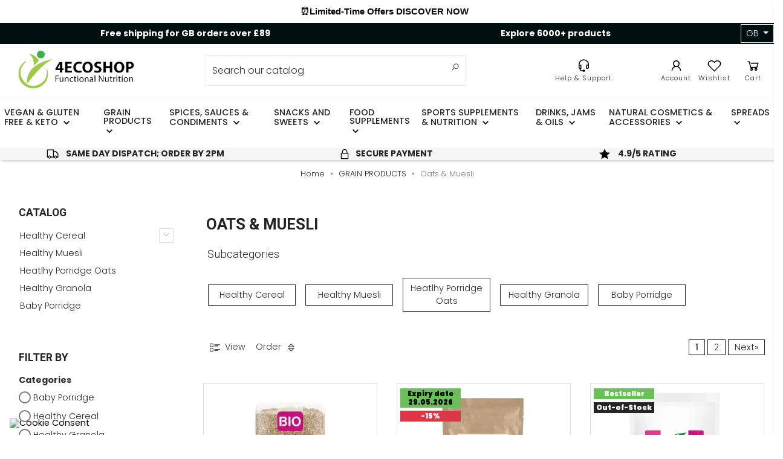

--- FILE ---
content_type: text/html; charset=utf-8
request_url: https://4ecoshop.co.uk/328-oats-muesli
body_size: 46101
content:
<!doctype html>
<html lang="gb">

  <head>
    
      
  <meta charset="utf-8">


  <meta http-equiv="x-ua-compatible" content="ie=edge">



  <title>Healthy muesli and flakes UK | 4ecoshop</title>
  <meta name="description" content="Healthy muesli and breakfast cereals, organic and without additives are the basis of a good meal. Check out the offer and order today!">
  <meta name="keywords" content="">
          <link rel="canonical" href="https://4ecoshop.co.uk/328-oats-muesli">
    
          <link rel="alternate" href="https://4ecoshop.co.uk/pl/328-platki-muesli" hreflang="pl">
          <link rel="alternate" href="https://4ecoshop.co.uk/328-oats-muesli" hreflang="en-gb">
      



  <meta property="og:title" content="Healthy muesli and flakes UK | 4ecoshop" />
  <meta property="og:url" content="https://4ecoshop.co.uk/328-oats-muesli" />
  <meta property="og:site_name" content="4ecoshop.co.uk" />
  <meta property="og:description" content="Healthy muesli and breakfast cereals, organic and without additives are the basis of a good meal. Check out the offer and order today!">
  <meta property="og:type" content="website">

      <meta property="og:image" content="https://4ecoshop.co.ukhttps://4ecoshop.co.uk/img/logo-1757600345.jpg" />
  


    <meta name="viewport" content="width=device-width, initial-scale=1.0, maximum-scale=1.0, user-scalable = no" />



  <link rel="icon" type="image/vnd.microsoft.icon" href="https://4ecoshop.co.uk/img/favicon.ico?1759922490">
  <link rel="shortcut icon" type="image/x-icon" href="https://4ecoshop.co.uk/img/favicon.ico?1759922490">


<!-- Google Analytics -->
<link rel="dns-prefetch" href="//www.google-analytics.com">

<!-- Google Tag Manager -->
<link rel="dns-prefetch" href="//www.googletagmanager.com">

<!-- Facebook -->
<link rel="dns-prefetch" href="//connect.facebook.net">
<meta name="facebook-domain-verification" content="4dbhxcxvy7jlnvcwyd0lg1dxdby4tn" />

  <script type="application/ld+json">
    
      {
        "@context": "http://schema.org",
        "@type": "Organization",
        "url": "https://4ecoshop.co.uk/",
        "name": "4ecoshop.co.uk",
        "logo": "https://4ecoshop.co.uk/img/logo-1757600345.jpg",
        "@id": "#store-organization"
      }
    
  </script>




    <link rel="stylesheet" href="https://4ecoshop.co.uk/modules/atremmanufacturerslide/views/css/front.css" type="text/css" media="all">
  <link rel="stylesheet" href="https://4ecoshop.co.uk/themes/atremtheme/assets/css/theme.css" type="text/css" media="all">
  <link rel="stylesheet" href="https://4ecoshop.co.uk/modules/ps_socialfollow/views/css/ps_socialfollow.css" type="text/css" media="all">
  <link rel="stylesheet" href="https://fonts.googleapis.com/icon?family=Material+Icons" type="text/css" media="all">
  <link rel="stylesheet" href="https://4ecoshop.co.uk/modules/ps_searchbar/ps_searchbar.css" type="text/css" media="all">
  <link rel="stylesheet" href="https://4ecoshop.co.uk/modules/paypal/views/css/paypal_fo.css" type="text/css" media="all">
  <link rel="stylesheet" href="https://4ecoshop.co.uk/modules/ps_facetedsearch/views/dist/front.css" type="text/css" media="all">
  <link rel="stylesheet" href="https://4ecoshop.co.uk/modules/prestablog/views/css/grid-and-slides-module.css" type="text/css" media="all">
  <link rel="stylesheet" href="https://4ecoshop.co.uk/modules/prestablog/views/css/grid-and-slides-module-widget.css" type="text/css" media="all">
  <link rel="stylesheet" href="https://4ecoshop.co.uk/modules/prestablog/views/css/blog1.css" type="text/css" media="all">
  <link rel="stylesheet" href="https://4ecoshop.co.uk/themes/atremtheme/modules/productcomments/views/css/productcomments.css" type="text/css" media="all">
  <link rel="stylesheet" href="https://4ecoshop.co.uk/modules/ets_wishlist_pres17/views/css/slick.css" type="text/css" media="all">
  <link rel="stylesheet" href="https://4ecoshop.co.uk/modules/ets_wishlist_pres17//views/css/block.css" type="text/css" media="all">
  <link rel="stylesheet" href="https://4ecoshop.co.uk/modules/ets_wishlist_pres17//views/css/front.css" type="text/css" media="all">
  <link rel="stylesheet" href="https://4ecoshop.co.uk/modules/ets_wishlist_pres17//views/css/wishlist.css" type="text/css" media="all">
  <link rel="stylesheet" href="https://4ecoshop.co.uk/modules/ets_wishlist_pres17//views/css/custom.css" type="text/css" media="all">
  <link rel="stylesheet" href="https://4ecoshop.co.uk/modules/ambjolisearch/views/css/jolisearch-common.css" type="text/css" media="all">
  <link rel="stylesheet" href="https://4ecoshop.co.uk/modules/ambjolisearch/views/css/jolisearch-finder.css" type="text/css" media="all">
  <link rel="stylesheet" href="https://4ecoshop.co.uk/modules/ambjolisearch/views/css/jolisearch-modal.css" type="text/css" media="all">
  <link rel="stylesheet" href="https://4ecoshop.co.uk/modules/pshowfbreviews/views/css/pshowfbreviews.css" type="text/css" media="all">
  <link rel="stylesheet" href="https://4ecoshop.co.uk/modules/atremactiveshopxml//views/css/front.css" type="text/css" media="all">
  <link rel="stylesheet" href="https://4ecoshop.co.uk/js/jquery/ui/themes/base/minified/jquery-ui.min.css" type="text/css" media="all">
  <link rel="stylesheet" href="https://4ecoshop.co.uk/js/jquery/ui/themes/base/minified/jquery.ui.theme.min.css" type="text/css" media="all">
  <link rel="stylesheet" href="https://4ecoshop.co.uk/modules/ps_imageslider/css/homeslider.css" type="text/css" media="all">
  <link rel="stylesheet" href="https://4ecoshop.co.uk/modules/atremblockcart/views/css/atremblockcartslide.css" type="text/css" media="all">
  <link rel="stylesheet" href="https://4ecoshop.co.uk/modules/atremcountdown/views/css/front.css" type="text/css" media="all">
  <link rel="stylesheet" href="https://4ecoshop.co.uk/themes/atremtheme/assets/css/custom.css" type="text/css" media="all">





  

  <script type="text/javascript">
        var SCCconfig = {"_meta":{"module":"Powered by SEIGI Cookie & Consent module https:\/\/seigi.eu\/","version":"2.5.3","generated":"2026-01-31 21:49:09"},"cmv2_cats":{"analytics_storage":"analytics","ad_storage":"targeting","ad_user_data":"targeting","ad_personalization":"targeting","functionality_storage":"necessary","personalization_storage":"person_site","security_storage":"necessary"},"cookie_name":"seigi_cookie","cookie_expiration":182,"cookie_allow_remove":true,"autoremove_before_consent":true,"remove_cookie_tables":false,"enable_interval":true,"cookie_save_dot_domain":true,"force_consent":false,"gui_options":{"consent_modal":{"layout":"cloud","position":"middle center","transition":"0"},"settings_modal":{"layout":"cmbox","position":"right","transition":"0"}},"languages":{"en-gb":{"consent_modal":{"title":"\ud83c\udf6a We use cookies!","description":"Hi, this website uses essential cookies to ensure its proper operation and tracking cookies to understand how you interact with it. The latter will be set only after consent. <button type=\"button\" data-cc=\"c-settings\" class=\"cc-link\">Let me choose<\/button>","buttons":[{"text":"Accept all","role":"accept_all","class":"c-bn c-btn-cta"},{"text":"Settings","role":"","class":"c-bn"}],"primary_btn":{"text":"Accept all","role":"accept_all"}},"settings_modal":{"title":"<img src=\"https:\/\/4ecoshop.co.uk\/img\/logo-1757600345.jpg\" alt=\"Logo\" loading=\"lazy\" style=\"margin-left: -4px; margin-bottom: -5px; height: 35px\">","save_settings_btn":"Save Settings","accept_all_btn":"Accept all","accept_all_btn_class":"c-btn-cta","reject_all_btn_class":"","save_settings_btn_class":"","close_btn_label":"Close","cookie_table_headers":[{"col1":"Cookie"},{"col2":"URL"},{"col3":"Exp."},{"col4":"Info"}],"blocks":[{"title":"Cookie usage","description":"We use cookies to ensure the basic functionalities of the website and to enhance your online experience. You can choose for each category to opt-in\/out whenever you want. For more details relative to cookies and other sensitive data, please read the full <a href=\"https:\/\/4ecoshop.co.uk\/content\/12-privacy-policy\" class=\"cc-link\">privacy policy<\/a>."},{"title":"Strictly necessary cookies","description":"These cookies are essential for the proper functioning of my website. Without these cookies, the website would not work properly","toggle":{"value":"necessary","enabled":true,"readonly":true},"cookie_table":[{"col1":"Prestashop-","col2":"4ecoshop.co.uk","col3":"20d","col4":"Shop Cookie required for shop to work. Stores information about your login status, cart and order process","is_regex":true},{"col1":"PHPSESSID","col2":"4ecoshop.co.uk","col3":"2y","col4":"Session ID required for shop to work","is_regex":true},{"col1":"seigi_cookie","col2":"4ecoshop.co.uk","col3":"365d","col4":"Cookie that stores your cookie consents","is_regex":true}]},{"title":"Performance and Analytics cookies","description":"These cookies allow the website to remember the choices you have made in the past","toggle":{"value":"analytics","enabled":false,"readonly":false},"cookie_table":[{"col1":"^_ga","col2":"google.com","col3":"2y","col4":"Long term ID used to identify unique users","is_regex":true},{"col1":"_gid","col2":"google.com","col3":"1d","col4":"Short term ID used to identify unique users"},{"col1":"_fbc","col2":"facebook.com","col3":"2y","col4":"Stores fbclid paramter value","is_regex":true},{"col1":"_fbp","col2":"facebook.com","col3":"90d","col4":"Unique user Identifier","is_regex":true}]},{"title":"Ad Personalization","description":"This option allows for the storage of cookies and data to tailor advertising to your interests, both on and off this site. It enables the collection and analysis of your site behavior to deliver targeted advertising that is more pertinent to your preferences and to measure the effectiveness of these ads.","toggle":{"value":"targeting","enabled":false,"readonly":false},"cookie_table":[{"col1":"fr","col2":"facebook.com","col3":"90d","col4":"Facebook remarketing cookie","is_regex":true}]},{"title":"Site Personalization","description":"By choosing this option, you consent to the use of cookies and data for enhancing your site experience through personalized content and features based on your usage patterns and preferences. This includes customizing layouts, content recommendations, and other site functionalities to make your browsing more relevant and engaging.","toggle":{"value":"person_site","enabled":false,"readonly":false}},{"title":"Security","description":"Selecting this option enables the use of cookies and data critical for ensuring the website's security and protecting against fraudulent activities. These cookies help to authenticate users, prevent unauthorized access to user accounts, and ensure the integrity of the website.","toggle":{"value":"security","enabled":false,"readonly":false}}],"reject_all_btn":"Reject all"}}},"revision":2262130826};
        var atrem_count_end = "Dec 29 2025 23:59:46";
        var atrem_count_start = "Jan 21 2025 00:00:00";
        var dm_hash = "3GU8JRP1F";
        var dm_mode = 0;
        var jolisearch = {"amb_joli_search_action":"https:\/\/4ecoshop.co.uk\/module\/ambjolisearch\/jolisearch","amb_joli_search_link":"https:\/\/4ecoshop.co.uk\/module\/ambjolisearch\/jolisearch","amb_joli_search_controller":"jolisearch","blocksearch_type":"top","show_cat_desc":0,"ga_acc":0,"id_lang":2,"url_rewriting":1,"use_autocomplete":2,"minwordlen":2,"l_products":"Products","l_manufacturers":"Manufacturers","l_suppliers":"Suppliers","l_categories":"Categories","l_no_results_found":"No results found","l_more_results":"More results \u00bb","ENT_QUOTES":3,"jolisearch_position":{"my":"center top","at":"center bottom","collision":"fit none"},"classes":"ps17 centered-list","display_manufacturer":"","display_supplier":"","display_category":"","use_mobile_ux":"1","mobile_media_breakpoint":"576","mobile_opening_selector":"","show_add_to_cart_button":"","add_to_cart_button_style":1,"show_features":"1","feature_ids":[],"show_feature_values_only":true,"show_price":"1","theme":"finder"};
        var klCustomer = null;
        var prestashop = {"cart":{"products":[],"totals":{"total":{"type":"total","label":"Total","amount":0,"value":"\u00a30.00"},"total_including_tax":{"type":"total","label":"Total (tax incl.)","amount":0,"value":"\u00a30.00"},"total_excluding_tax":{"type":"total","label":"Total (VAT excl.)","amount":0,"value":"\u00a30.00"}},"subtotals":{"products":{"type":"products","label":"Subtotal","amount":0,"value":"\u00a30.00"},"discounts":null,"shipping":{"type":"shipping","label":"Shipping","amount":0,"value":""},"tax":{"type":"tax","label":"Included taxes","amount":0,"value":"\u00a30.00"}},"products_count":0,"summary_string":"0 items","vouchers":{"allowed":1,"added":[]},"discounts":[],"minimalPurchase":0,"minimalPurchaseRequired":""},"currency":{"id":2,"name":"British Pound","iso_code":"GBP","iso_code_num":"826","sign":"\u00a3"},"customer":{"lastname":null,"firstname":null,"email":null,"birthday":null,"newsletter":null,"newsletter_date_add":null,"optin":null,"website":null,"company":null,"siret":null,"ape":null,"is_logged":false,"gender":{"type":null,"name":null},"addresses":[]},"language":{"name":"English GB (English)","iso_code":"gb","locale":"en-GB","language_code":"en-gb","is_rtl":"0","date_format_lite":"Y-m-d","date_format_full":"Y-m-d H:i:s","id":2},"page":{"title":"","canonical":"https:\/\/4ecoshop.co.uk\/328-oats-muesli","meta":{"title":"Healthy muesli and flakes UK | 4ecoshop","description":"Healthy muesli and breakfast cereals, organic and without additives are the basis of a good meal. Check out the offer and order today!","keywords":"","robots":"index"},"page_name":"category","body_classes":{"lang-gb":true,"lang-rtl":false,"country-GB":true,"currency-GBP":true,"layout-left-column":true,"page-category":true,"tax-display-enabled":true,"category-id-328":true,"category-Oats & Muesli":true,"category-id-parent-192":true,"category-depth-level-3":true},"admin_notifications":[]},"shop":{"name":"4ecoshop.co.uk","logo":"https:\/\/4ecoshop.co.uk\/img\/logo-1757600345.jpg","stores_icon":"https:\/\/4ecoshop.co.uk\/img\/logo_stores.png","favicon":"https:\/\/4ecoshop.co.uk\/img\/favicon.ico"},"urls":{"base_url":"https:\/\/4ecoshop.co.uk\/","current_url":"https:\/\/4ecoshop.co.uk\/328-oats-muesli","shop_domain_url":"https:\/\/4ecoshop.co.uk","img_ps_url":"https:\/\/4ecoshop.co.uk\/img\/","img_cat_url":"https:\/\/4ecoshop.co.uk\/img\/c\/","img_lang_url":"https:\/\/4ecoshop.co.uk\/img\/l\/","img_prod_url":"https:\/\/4ecoshop.co.uk\/img\/p\/","img_manu_url":"https:\/\/4ecoshop.co.uk\/img\/m\/","img_sup_url":"https:\/\/4ecoshop.co.uk\/img\/su\/","img_ship_url":"https:\/\/4ecoshop.co.uk\/img\/s\/","img_store_url":"https:\/\/4ecoshop.co.uk\/img\/st\/","img_col_url":"https:\/\/4ecoshop.co.uk\/img\/co\/","img_url":"https:\/\/4ecoshop.co.uk\/themes\/atremtheme\/assets\/img\/","css_url":"https:\/\/4ecoshop.co.uk\/themes\/atremtheme\/assets\/css\/","js_url":"https:\/\/4ecoshop.co.uk\/themes\/atremtheme\/assets\/js\/","pic_url":"https:\/\/4ecoshop.co.uk\/upload\/","pages":{"address":"https:\/\/4ecoshop.co.uk\/address","addresses":"https:\/\/4ecoshop.co.uk\/addresses","authentication":"https:\/\/4ecoshop.co.uk\/login","cart":"https:\/\/4ecoshop.co.uk\/cart","category":"https:\/\/4ecoshop.co.uk\/index.php?controller=category","cms":"https:\/\/4ecoshop.co.uk\/index.php?controller=cms","contact":"https:\/\/4ecoshop.co.uk\/contact-us","discount":"https:\/\/4ecoshop.co.uk\/discount","guest_tracking":"https:\/\/4ecoshop.co.uk\/guest-tracking","history":"https:\/\/4ecoshop.co.uk\/order-history","identity":"https:\/\/4ecoshop.co.uk\/identity","index":"https:\/\/4ecoshop.co.uk\/","my_account":"https:\/\/4ecoshop.co.uk\/my-account","order_confirmation":"https:\/\/4ecoshop.co.uk\/order-confirmation","order_detail":"https:\/\/4ecoshop.co.uk\/index.php?controller=order-detail","order_follow":"https:\/\/4ecoshop.co.uk\/order-follow","order":"https:\/\/4ecoshop.co.uk\/order","order_return":"https:\/\/4ecoshop.co.uk\/index.php?controller=order-return","order_slip":"https:\/\/4ecoshop.co.uk\/credit-slip","pagenotfound":"https:\/\/4ecoshop.co.uk\/page-not-found","password":"https:\/\/4ecoshop.co.uk\/password-recovery","pdf_invoice":"https:\/\/4ecoshop.co.uk\/index.php?controller=pdf-invoice","pdf_order_return":"https:\/\/4ecoshop.co.uk\/index.php?controller=pdf-order-return","pdf_order_slip":"https:\/\/4ecoshop.co.uk\/index.php?controller=pdf-order-slip","prices_drop":"https:\/\/4ecoshop.co.uk\/prices-drop","product":"https:\/\/4ecoshop.co.uk\/index.php?controller=product","search":"https:\/\/4ecoshop.co.uk\/search","sitemap":"https:\/\/4ecoshop.co.uk\/Sitemap","stores":"https:\/\/4ecoshop.co.uk\/stores","supplier":"https:\/\/4ecoshop.co.uk\/supplier","register":"https:\/\/4ecoshop.co.uk\/login?create_account=1","order_login":"https:\/\/4ecoshop.co.uk\/order?login=1"},"alternative_langs":{"pl":"https:\/\/4ecoshop.co.uk\/pl\/328-platki-muesli","en-gb":"https:\/\/4ecoshop.co.uk\/328-oats-muesli"},"theme_assets":"\/themes\/atremtheme\/assets\/","actions":{"logout":"https:\/\/4ecoshop.co.uk\/?mylogout="},"no_picture_image":{"bySize":{"small_default":{"url":"https:\/\/4ecoshop.co.uk\/img\/p\/gb-default-small_default.jpg","width":98,"height":98},"cart_default":{"url":"https:\/\/4ecoshop.co.uk\/img\/p\/gb-default-cart_default.jpg","width":125,"height":125},"home_default":{"url":"https:\/\/4ecoshop.co.uk\/img\/p\/gb-default-home_default.jpg","width":250,"height":250},"medium_default":{"url":"https:\/\/4ecoshop.co.uk\/img\/p\/gb-default-medium_default.jpg","width":452,"height":452},"large_default":{"url":"https:\/\/4ecoshop.co.uk\/img\/p\/gb-default-large_default.jpg","width":800,"height":800}},"small":{"url":"https:\/\/4ecoshop.co.uk\/img\/p\/gb-default-small_default.jpg","width":98,"height":98},"medium":{"url":"https:\/\/4ecoshop.co.uk\/img\/p\/gb-default-home_default.jpg","width":250,"height":250},"large":{"url":"https:\/\/4ecoshop.co.uk\/img\/p\/gb-default-large_default.jpg","width":800,"height":800},"legend":""}},"configuration":{"display_taxes_label":true,"display_prices_tax_incl":true,"is_catalog":false,"show_prices":true,"opt_in":{"partner":false},"quantity_discount":{"type":"discount","label":"Unit discount"},"voucher_enabled":1,"return_enabled":0},"field_required":[],"breadcrumb":{"links":[{"title":"Home","url":"https:\/\/4ecoshop.co.uk\/"},{"title":"GRAIN PRODUCTS","url":"https:\/\/4ecoshop.co.uk\/192-grain-products"},{"title":"Oats & Muesli","url":"https:\/\/4ecoshop.co.uk\/328-oats-muesli"}],"count":3},"link":{"protocol_link":"https:\/\/","protocol_content":"https:\/\/"},"time":1769899181,"static_token":"c76738e637d32b514b96fa1b2d918b20","token":"d2591406fcaa6451c1e6fb5560297d91","debug":false};
        var prestashopFacebookAjaxController = "https:\/\/4ecoshop.co.uk\/module\/ps_facebook\/Ajax";
        var psemailsubscription_subscription = "https:\/\/4ecoshop.co.uk\/module\/ps_emailsubscription\/subscription";
        var stm_currency = "GBP";
      </script>



  <script>
    // Define dataLayer and the gtag function.
    window.dataLayer = window.dataLayer || [];
    function gtag(){dataLayer.push(arguments);}

    // Set default consent to 'denied' as a placeholder
    // Determine actual values based on your own requirements
    gtag('consent', 'default', {
      'ad_storage': 'denied',
      'ad_user_data': 'denied',
      'ad_personalization': 'denied',
      'analytics_storage': 'denied'
    });
    console.log('DEFAULT DENIED');

    function getCookie(cname) {
      let name = cname + "=";
      let ca = document.cookie.split(';');
      for (let i = 0; i < ca.length; i++) {
        let c = ca[i];
        while (c.charAt(0) == ' ') {
          c = c.substring(1);
        }
        if (c.indexOf(name) == 0) {
          return c.substring(name.length, c.length);
        }
      }
      return "";
    }
    if (getCookie("cc_cookie") != "") {
      let consent = {

      }
      consent.analytics_storage = 'denied';
      consent.ad_personalization = 'denied';
      consent.ad_storage = 'denied';
      consent.ad_user_data = 'denied';
      if (JSON.parse(getCookie("cc_cookie")).categories.includes("analytics")) {
        consent.analytics_storage = 'granted';
        console.log('update: analytics granted RC');
      }
      if (JSON.parse(getCookie("cc_cookie")).categories.includes("targeting")) {
        consent.ad_personalization = 'granted';
        consent.ad_storage = 'granted';
        consent.ad_user_data = 'granted';

        console.log('update: targeting granted RC');
      }
      if (Object.keys(consent).length !== 0) {
        console.log('RC accept');
        gtag('consent', 'update', consent);
      }

    }
  </script>







  
<style>
:root {
  --scc-popup-width: 24.2em;
  --scc-color: #2d4156;
  --scc-color-hov: #1d2e38;
  --scc-b1-order: 1;
  --scc-b2-order: 2;
  --scc-b3-order: 3;
}
</style><!-- Facebook Pixel Code -->
<script>

!function(f,b,e,v,n,t,s)
{if(f.fbq)return;n=f.fbq=function(){n.callMethod?
n.callMethod.apply(n,arguments):n.queue.push(arguments)};
if(!f._fbq)f._fbq=n;n.push=n;n.loaded=!0;n.version='2.0';
n.queue=[];t=b.createElement(e);t.async=!0;
t.src=v;s=b.getElementsByTagName(e)[0];
s.parentNode.insertBefore(t,s)}(window, document,'script',
'https://connect.facebook.net/en_US/fbevents.js');
fbq('init', '396592203249452');

</script>
<noscript>
<img height="1" width="1" style="display:none"
src="https://www.facebook.com/tr?id=396592203249452&ev=PageView&noscript=1"/>
</noscript>
<!-- End Facebook Pixel Code -->

<script data-cfasync="false" src="https://4ecoshop.co.uk/modules/seigitagmanager/id.php"></script>
<script data-cfasync="false">
 console.debug("Loaded STM top.js");var seigitagmanager={integrations:[],addListener:function(e,t){void 0===this.integrations[e]&&(this.integrations[e]=[]),this.integrations[e].push(t)},execute:function(e,t={}){if(console.log("Called Execute",{event:e,params:t}),void 0!==this.integrations[e])for(const n in this.integrations[e])"function"==typeof this.integrations[e][n]&&this.integrations[e][n](t);else console.log("STM: No events registered under "+e)},parsePrice:function(e){var t=e.search("\\."),n=e.search(",");return e.search("'")&&(e=e.replaceAll("'","")),e.search("\\s")&&(e=e.replaceAll(" ","")),t===n||(e=t>n?e.replaceAll(",",""):e.replaceAll(".","").replace(",",".")),Math.round(parseFloat(e)*Math.pow(10,roundMode))/Math.pow(10,roundMode)},createFunctionWithTimeout:function(e,t){var n=!1;function o(){n||(n=!0,e())}return setTimeout(o,t||1e3),o}};function stmUUID(){return"object"==typeof crypto&&"function"==typeof crypto.randomUUID?crypto.randomUUID():"xxxxxxxx-xxxx-4xxx-yxxx-xxxxxxxxxxxx".replace(/[xy]/g,function(e){var t=16*Math.random()|0;return("x"==e?t:3&t|8).toString(16)})}var seigitagmanager_selector_container = ".product-container";  var seigitagmanager_selector_name = ".product-name"; var seigitagmanager_selector_price = ".price.product-price"; </script><?php
/**
 * NOTICE OF LICENSE
 *
 * Smartsupp live chat - official plugin. Smartsupp is free live chat with visitor recording. 
 * The plugin enables you to create a free account or sign in with existing one. Pre-integrated 
 * customer info with WooCommerce (you will see names and emails of signed in webshop visitors).
 * Optional API for advanced chat box modifications.
 *
 * You must not modify, adapt or create derivative works of this source code
 *
 *  @author    Smartsupp
 *  @copyright 2021 Smartsupp.com
 *  @license   GPL-2.0+
**/ 
?>

<script type="text/javascript">
                var _smartsupp = _smartsupp || {};
                _smartsupp.key = 'eff87375324e93b5e1a199d69798d53a32b041e8';
_smartsupp.cookieDomain = '.4ecoshop.co.uk';
_smartsupp.sitePlatform = 'Prestashop 1.7.8.9';
window.smartsupp||(function(d) {
        var s,c,o=smartsupp=function(){ o._.push(arguments)};o._=[];
                s=d.getElementsByTagName('script')[0];c=d.createElement('script');
                c.type='text/javascript';c.charset='utf-8';c.async=true;
                c.src='//www.smartsuppchat.com/loader.js';s.parentNode.insertBefore(c,s);
            })(document);
                </script>






    
  <meta property="og:type" content="website">
  <meta property="og:url" content="https://4ecoshop.co.uk/328-oats-muesli">
  <meta property="og:title" content="Healthy muesli and flakes UK | 4ecoshop">
  <meta property="og:site_name" content="4ecoshop.co.uk">
  <meta property="og:description" content="Healthy muesli and breakfast cereals, organic and without additives are the basis of a good meal. Check out the offer and order today!">
  <meta property="og:image" content="https://4ecoshop.co.uk/img/logo-1757600345.jpg">

  </head>

  <body id="category" class="lang-gb country-gb currency-gbp layout-left-column page-category tax-display-enabled category-id-328 category-oats-muesli category-id-parent-192 category-depth-level-3">

    
      
    

    <main>
      
              
      
      <header id="header" class="shadow">
        
           <div id="clockdiv" class="" style="background-color: #FFFFFF;padding:10px 5px;">
<div>
	
	<a href="https://4ecoshop.co.uk/prices-drop" rel="nofollow" style="color: #0A0A0A;font-size:15px;font-weight:800">
			
	⏰Limited-Time Offers DISCOVER NOW 	</a>
</div>
</div>

 
  <div class="banner-wrapper">
    <div class="container" id="banner">
      	<div class="scrollbox" data-interval="5000" data-wrap="true" data-pause="hover">
    <div class="scrollbox__track">
	<p><b>Free shipping for GB orders over £89</b></p>
<p><strong>Explore 6000+ products</strong></p>
	</div></div>
 
 <div class="d-flex align-items-center">
 <div class="language-selector dropdown js-dropdown d-inline">
 <button class="btn btn-outline-light btn-sm dropdown-toggle" type="button" id="dropdownLang" data-toggle="dropdown" aria-expanded="false" aria-label="Language dropdown">
 <span class="expand-more">GB</span>
 </button>
 <div class="dropdown-menu dropdown-menu-right" aria-labelledby="dropdownLang" data-placement="bottom-end">
    <a href="https://4ecoshop.co.uk/pl/328-platki-muesli" class="dropdown-item text-dark " data-iso-code="pl">
  <img src="https://4ecoshop.co.uk/img/l/1.jpg" alt="pl" width="16" height="11" />
  <span>Polish</span></a>
    <a href="https://4ecoshop.co.uk/328-oats-muesli" class="dropdown-item text-dark  current" data-iso-code="gb">
  <img src="https://4ecoshop.co.uk/img/l/2.jpg" alt="gb" width="16" height="11" />
  <span>English GB</span></a>
   </div>
</div>

</div>
  


    </div>
  </div>

 <div class="container p-0">
  <div class="header-wrapper">
    
    
    <div class="logo">
                      <a href="https://4ecoshop.co.uk/"><img src="https://4ecoshop.co.uk/img/logo-1757600345.jpg" width="220px" height="57px" alt="Organic Products Online Store | 4ecoshop" title="Organic Products Online Store | 4ecoshop"></a>
                    
        
    </div>
    <!-- Block search module TOP -->
<div class="searchToggleNav">
<button role="toggle" id="searchToggle" data-toggle="collapse" data-target="#search_widget" class="d-flex d-lg-none btn btn-outline-dark btn-header searchToggle collapsed">
	<svg xmlns="http://www.w3.org/2000/svg" viewBox="0 0 32 32"><path d="M 19 3 C 13.488281 3 9 7.488281 9 13 C 9 15.394531 9.839844 17.589844 11.25 19.3125 L 3.28125 27.28125 L 4.71875 28.71875 L 12.6875 20.75 C 14.410156 22.160156 16.605469 23 19 23 C 24.511719 23 29 18.511719 29 13 C 29 7.488281 24.511719 3 19 3 Z M 19 5 C 23.429688 5 27 8.570313 27 13 C 27 17.429688 23.429688 21 19 21 C 14.570313 21 11 17.429688 11 13 C 11 8.570313 14.570313 5 19 5 Z"/></svg>	Szukaj
	
</button>
</div>
<div class="searchNav">
<div id="search_widget" class="search-widget collapse" data-search-controller-url="//4ecoshop.co.uk/search">
    <form method="get" action="//4ecoshop.co.uk/search" class="search-widget__group">
		<input type="hidden" name="controller" value="search">
		<input type="text" name="s" value="" placeholder="Search our catalog" aria-label="Search">
		<button type="submit">
			<svg xmlns="http://www.w3.org/2000/svg" viewBox="0 0 32 32"><path d="M 19 3 C 13.488281 3 9 7.488281 9 13 C 9 15.394531 9.839844 17.589844 11.25 19.3125 L 3.28125 27.28125 L 4.71875 28.71875 L 12.6875 20.75 C 14.410156 22.160156 16.605469 23 19 23 C 24.511719 23 29 18.511719 29 13 C 29 7.488281 24.511719 3 19 3 Z M 19 5 C 23.429688 5 27 8.570313 27 13 C 27 17.429688 23.429688 21 19 21 C 14.570313 21 11 17.429688 11 13 C 11 8.570313 14.570313 5 19 5 Z"/></svg>      
		</button>
	</form>
</div>
</div>
<!-- /Block search module TOP -->

    <div class="nav1">
        <div class="dropdown contactNav">
  <button href="https://4ecoshop.co.uk/contact-us" class="btn btn-outline-dark btn-header" data-toggle="dropdown">
    <svg xmlns="http://www.w3.org/2000/svg" viewBox="0 0 32 32"><path d="M 16 3 C 9.953125 3 5 7.953125 5 14 L 5 20 C 5 21.292969 5.84375 22.394531 7 22.8125 L 7 23 C 7 25.746094 9.253906 28 12 28 L 13.28125 28 C 13.628906 28.597656 14.261719 29 15 29 L 17 29 C 18.101563 29 19 28.101563 19 27 C 19 25.898438 18.101563 25 17 25 L 15 25 C 14.261719 25 13.628906 25.402344 13.28125 26 L 12 26 C 10.34375 26 9 24.65625 9 23 L 11 23 L 11 14 L 7 14 C 7 9.046875 11.046875 5 16 5 C 20.953125 5 25 9.046875 25 14 L 21 14 L 21 23 L 24 23 C 25.644531 23 27 21.644531 27 20 L 27 14 C 27 7.953125 22.046875 3 16 3 Z M 7 16 L 9 16 L 9 21 L 8 21 C 7.445313 21 7 20.554688 7 20 Z M 23 16 L 25 16 L 25 20 C 25 20.554688 24.554688 21 24 21 L 23 21 Z"/></svg>    Help & Support
  </button>
  <div class="dropdown-menu" style="">
    <a rel="nofollow" href="https://4ecoshop.co.uk/content/3-terms-and-conditions-" class="btn hovered btn-sm">
      Terms and Conditions
    </a>
    <a rel="nofollow" href="https://4ecoshop.co.uk/content/1-delivery" class="btn hovered btn-sm">
      Delivery and payment
    </a>
        
    <a rel="nofollow" href="mailto:contact@4ecoshop.co.uk" class="btn hovered btn-sm">
      <svg xmlns="http://www.w3.org/2000/svg" viewBox="0 0 32 32"><path d="M 3 8 L 3 26 L 29 26 L 29 8 Z M 7.3125 10 L 24.6875 10 L 16 15.78125 Z M 5 10.875 L 15.4375 17.84375 L 16 18.1875 L 16.5625 17.84375 L 27 10.875 L 27 24 L 5 24 Z"/></svg> contact@4ecoshop.co.uk
    </a>
    
  </div>
</div>
 
 
    </div>
    <div class="nav2">
        
 <div class="dropdown account">
   <a class="btn btn-outline-dark btn-header" rel="nofollow" href="https://4ecoshop.co.uk/login">
    <svg xmlns="http://www.w3.org/2000/svg" viewBox="0 0 32 32"><path d="M 16 5 C 12.144531 5 9 8.144531 9 12 C 9 14.410156 10.230469 16.550781 12.09375 17.8125 C 8.527344 19.34375 6 22.882813 6 27 L 8 27 C 8 22.570313 11.570313 19 16 19 C 20.429688 19 24 22.570313 24 27 L 26 27 C 26 22.882813 23.472656 19.34375 19.90625 17.8125 C 21.769531 16.550781 23 14.410156 23 12 C 23 8.144531 19.855469 5 16 5 Z M 16 7 C 18.773438 7 21 9.226563 21 12 C 21 14.773438 18.773438 17 16 17 C 13.226563 17 11 14.773438 11 12 C 11 9.226563 13.226563 7 16 7 Z"/></svg>    Account
  </a>
    </div>


<div class="">
        <a href="https://4ecoshop.co.uk/whislist-list"
        class="btn btn-outline-dark btn-header  login" 
            data-url="https://4ecoshop.co.uk/whislist-list">
        <svg xmlns="http://www.w3.org/2000/svg" viewBox="0 0 32 32"><path d="M 9.5 5 C 5.363281 5 2 8.402344 2 12.5 C 2 13.929688 2.648438 15.167969 3.25 16.0625 C 3.851563 16.957031 4.46875 17.53125 4.46875 17.53125 L 15.28125 28.375 L 16 29.09375 L 16.71875 28.375 L 27.53125 17.53125 C 27.53125 17.53125 30 15.355469 30 12.5 C 30 8.402344 26.636719 5 22.5 5 C 19.066406 5 16.855469 7.066406 16 7.9375 C 15.144531 7.066406 12.933594 5 9.5 5 Z M 9.5 7 C 12.488281 7 15.25 9.90625 15.25 9.90625 L 16 10.75 L 16.75 9.90625 C 16.75 9.90625 19.511719 7 22.5 7 C 25.542969 7 28 9.496094 28 12.5 C 28 14.042969 26.125 16.125 26.125 16.125 L 16 26.25 L 5.875 16.125 C 5.875 16.125 5.390625 15.660156 4.90625 14.9375 C 4.421875 14.214844 4 13.273438 4 12.5 C 4 9.496094 6.457031 7 9.5 7 Z"/></svg>
        Wishlist
        </a>
    </div><div class="blockcart cart" data-refresh-url="//4ecoshop.co.uk/module/atremblockcart/ajax">
  <button rel="nofollow" href="//4ecoshop.co.uk/cart?action=show" class="cart-preview btn btn-outline-dark btn-header sidebar__toggle"
    data-target="#slideCart">
    <svg xmlns="http://www.w3.org/2000/svg" viewBox="0 0 32 32"><path d="M 5 7 C 4.449219 7 4 7.449219 4 8 C 4 8.550781 4.449219 9 5 9 L 7.21875 9 L 9.84375 19.5 C 10.066406 20.390625 10.863281 21 11.78125 21 L 23.25 21 C 24.152344 21 24.917969 20.402344 25.15625 19.53125 L 27.75 10 L 11 10 L 11.5 12 L 25.15625 12 L 23.25 19 L 11.78125 19 L 9.15625 8.5 C 8.933594 7.609375 8.136719 7 7.21875 7 Z M 22 21 C 20.355469 21 19 22.355469 19 24 C 19 25.644531 20.355469 27 22 27 C 23.644531 27 25 25.644531 25 24 C 25 22.355469 23.644531 21 22 21 Z M 13 21 C 11.355469 21 10 22.355469 10 24 C 10 25.644531 11.355469 27 13 27 C 14.644531 27 16 25.644531 16 24 C 16 22.355469 14.644531 21 13 21 Z M 13 23 C 13.5625 23 14 23.4375 14 24 C 14 24.5625 13.5625 25 13 25 C 12.4375 25 12 24.5625 12 24 C 12 23.4375 12.4375 23 13 23 Z M 22 23 C 22.5625 23 23 23.4375 23 24 C 23 24.5625 22.5625 25 22 25 C 21.4375 25 21 24.5625 21 24 C 21 23.4375 21.4375 23 22 23 Z"/></svg>    Cart
      </button>
  <div id="slideCart" class="slideCart sidebar sidebar__container sidebar--right">

    <div class="sidebar__title">
      Basket
      <button class="btn btn-icon btn-sm sidebar__close" data-target="#slideCart">
        <svg xmlns="http://www.w3.org/2000/svg" viewBox="0 0 32 32"><path d="M 7.21875 5.78125 L 5.78125 7.21875 L 14.5625 16 L 5.78125 24.78125 L 7.21875 26.21875 L 16 17.4375 L 24.78125 26.21875 L 26.21875 24.78125 L 17.4375 16 L 26.21875 7.21875 L 24.78125 5.78125 L 16 14.5625 Z"/></svg>      </button>
    </div>
    <div class="slideCart__buttons">
      <a href="//4ecoshop.co.uk/cart?action=show&cart" class="btn btn-secondary text-uppercase text-white add-to-cart">
        Go to checkout
      </a>
    </div>

          <div class="slideCart__totals">
        <div class="cart-total">
          Cart empty !
        </div>
        <div class="cart-subtotal">
          Check our amazing offers
        </div>
        <a href="https://4ecoshop.co.uk/prices-drop" data-depth="0" class="btn btn-outline-dark btn-sm btn-block">
          Price Drops
        </a>

        <a href="https://4ecoshop.co.uk/index.php?controller=best-sales" data-depth="0"
          class="btn btn-outline-dark btn-sm btn-block">
          Best sellers
        </a>
      </div>
      </div>
</div>
    </div>
        <nav class="topNav">
          <button class="btn btn-outline-dark btn-header sidebar__toggle" data-target="#navContainer"><svg xmlns="http://www.w3.org/2000/svg" viewBox="0 0 32 32"><path d="M 4 7 L 4 9 L 28 9 L 28 7 Z M 4 15 L 4 17 L 28 17 L 28 15 Z M 4 23 L 4 25 L 28 25 L 28 23 Z"/></svg> Menu</button>
          <div id="navContainer" class="sidebar sidebar--left sidebar__container">
              <div class="sidebar__title">
                    Menu
                    <button class="btn btn-icon btn-sm sidebar__close" data-target="#navContainer">
                    <svg xmlns="http://www.w3.org/2000/svg" viewBox="0 0 32 32"><path d="M 7.21875 5.78125 L 5.78125 7.21875 L 14.5625 16 L 5.78125 24.78125 L 7.21875 26.21875 L 16 17.4375 L 24.78125 26.21875 L 26.21875 24.78125 L 17.4375 16 L 26.21875 7.21875 L 24.78125 5.78125 L 16 14.5625 Z"/></svg>                    </button>
              </div>
              <div id="_mobile_menu"></div>
          </div>
      </nav>
  </div>
</div>
  <div class="desktopMenuWrapper">
    <div id="_desktop_menu">
      
<ul class="bM" style="padding: 0;border-bottom: 1px solid #ddd;">
    <li class="bM__li">
        <a href="https://4ecoshop.co.uk/login" class="mM__a"><svg xmlns="http://www.w3.org/2000/svg" viewBox="0 0 32 32"><path d="M 16 5 C 12.144531 5 9 8.144531 9 12 C 9 14.410156 10.230469 16.550781 12.09375 17.8125 C 8.527344 19.34375 6 22.882813 6 27 L 8 27 C 8 22.570313 11.570313 19 16 19 C 20.429688 19 24 22.570313 24 27 L 26 27 C 26 22.882813 23.472656 19.34375 19.90625 17.8125 C 21.769531 16.550781 23 14.410156 23 12 C 23 8.144531 19.855469 5 16 5 Z M 16 7 C 18.773438 7 21 9.226563 21 12 C 21 14.773438 18.773438 17 16 17 C 13.226563 17 11 14.773438 11 12 C 11 9.226563 13.226563 7 16 7 Z"/></svg> Sign In / Register</a>
    </li>
</ul>

  
              <ul class="mM" id="top-menu" data-depth="0">
                    <li class="mM__li category-201 " data-id="category-201">
                      <a 
            href="https://4ecoshop.co.uk/201-vegan-gluten-free" 
            data-depth="0" 
            class="mM__a "> 
                    
                  VEGAN &amp; GLUTEN FREE &amp; KETO                      <span data-target="category-201" data-depth="0" class="mM__open"><svg xmlns="http://www.w3.org/2000/svg" viewBox="0 0 24 24" fill="black" width="36px" height="36px"><path d="M0 0h24v24H0V0z" fill="none"/><path d="M8.59 16.59L13.17 12 8.59 7.41 10 6l6 6-6 6-1.41-1.41z"/></svg></span>
                              
                      </a>
                                
  
              <ul class="sM" id="category-201" data-depth="1">
              <button class="sM__goBack" data-target="category-201">
        <svg xmlns="http://www.w3.org/2000/svg" viewBox="0 0 32 32"><path d="M 13.28125 6.78125 L 4.78125 15.28125 L 4.09375 16 L 4.78125 16.71875 L 13.28125 25.21875 L 14.71875 23.78125 L 7.9375 17 L 28 17 L 28 15 L 7.9375 15 L 14.71875 8.21875 Z"/></svg> Go back 
        </button>
        <a href="https://4ecoshop.co.uk/201-vegan-gluten-free" class="sM__title btn btn-dark d-block d-lg-none">
          VEGAN &amp; GLUTEN FREE &amp; KETO        </a>
                    <li class="sM__li category-312 " data-id="category-312">
                    
                      <a class="sM__subTitle sM__a" href="https://4ecoshop.co.uk/312-vegan" data-depth="1">
                  Vegan Food                      <span data-target="category-312" data-depth="1" class="sM__open"><svg xmlns="http://www.w3.org/2000/svg" viewBox="0 0 24 24" fill="black" width="36px" height="36px"><path d="M0 0h24v24H0V0z" fill="none"/><path d="M8.59 16.59L13.17 12 8.59 7.41 10 6l6 6-6 6-1.41-1.41z"/></svg></span>
                                </a>
                    
                                
  
              <ul class="sM" id="category-312" data-depth="2">
              <button class="sM__goBack" data-target="category-312">
        <svg xmlns="http://www.w3.org/2000/svg" viewBox="0 0 32 32"><path d="M 13.28125 6.78125 L 4.78125 15.28125 L 4.09375 16 L 4.78125 16.71875 L 13.28125 25.21875 L 14.71875 23.78125 L 7.9375 17 L 28 17 L 28 15 L 7.9375 15 L 14.71875 8.21875 Z"/></svg> Go back 
        </button>
        <a href="https://4ecoshop.co.uk/312-vegan" class="sM__title btn btn-dark d-block d-lg-none">
          Vegan Food        </a>
                    <li class="sM__li category-439 " data-id="category-439">
                      <a 
            href="https://4ecoshop.co.uk/439-vegan-sweets" 
            data-depth="2" 
            class="sM__a "> 
                    
                  Vegan sweets                      <span data-target="category-439" data-depth="2" class="sM__open"><svg xmlns="http://www.w3.org/2000/svg" viewBox="0 0 24 24" fill="black" width="36px" height="36px"><path d="M0 0h24v24H0V0z" fill="none"/><path d="M8.59 16.59L13.17 12 8.59 7.41 10 6l6 6-6 6-1.41-1.41z"/></svg></span>
                              
                      </a>
                                
  
              <ul class="sM" id="category-439" data-depth="3">
              <button class="sM__goBack" data-target="category-439">
        <svg xmlns="http://www.w3.org/2000/svg" viewBox="0 0 32 32"><path d="M 13.28125 6.78125 L 4.78125 15.28125 L 4.09375 16 L 4.78125 16.71875 L 13.28125 25.21875 L 14.71875 23.78125 L 7.9375 17 L 28 17 L 28 15 L 7.9375 15 L 14.71875 8.21875 Z"/></svg> Go back 
        </button>
        <a href="https://4ecoshop.co.uk/439-vegan-sweets" class="sM__title btn btn-dark d-block d-lg-none">
          Vegan sweets        </a>
                    <li class="sM__li category-404 " data-id="category-404">
                      <a 
            href="https://4ecoshop.co.uk/404-vegan-fudge" 
            data-depth="3" 
            class="sM__a "> 
                    
                  Vegan fudge                              
                      </a>
                              
            
        </li>
              <li class="sM__li category-389 " data-id="category-389">
                      <a 
            href="https://4ecoshop.co.uk/389-vegan-cookies" 
            data-depth="3" 
            class="sM__a "> 
                    
                  Vegan cookies                              
                      </a>
                              
            
        </li>
              <li class="sM__li category-395 " data-id="category-395">
                      <a 
            href="https://4ecoshop.co.uk/395-vegan-bars" 
            data-depth="3" 
            class="sM__a "> 
                    
                  Vegan bars                              
                      </a>
                              
            
        </li>
              <li class="sM__li category-397 " data-id="category-397">
                      <a 
            href="https://4ecoshop.co.uk/397-vegan-chocolate" 
            data-depth="3" 
            class="sM__a "> 
                    
                  Vegan chocolate                              
                      </a>
                              
            
        </li>
                </ul>
    
  
                    
            
        </li>
              <li class="sM__li category-440 " data-id="category-440">
                      <a 
            href="https://4ecoshop.co.uk/440-vegan-snacks" 
            data-depth="2" 
            class="sM__a "> 
                    
                  Vegan snacks                      <span data-target="category-440" data-depth="2" class="sM__open"><svg xmlns="http://www.w3.org/2000/svg" viewBox="0 0 24 24" fill="black" width="36px" height="36px"><path d="M0 0h24v24H0V0z" fill="none"/><path d="M8.59 16.59L13.17 12 8.59 7.41 10 6l6 6-6 6-1.41-1.41z"/></svg></span>
                              
                      </a>
                                
  
              <ul class="sM" id="category-440" data-depth="3">
              <button class="sM__goBack" data-target="category-440">
        <svg xmlns="http://www.w3.org/2000/svg" viewBox="0 0 32 32"><path d="M 13.28125 6.78125 L 4.78125 15.28125 L 4.09375 16 L 4.78125 16.71875 L 13.28125 25.21875 L 14.71875 23.78125 L 7.9375 17 L 28 17 L 28 15 L 7.9375 15 L 14.71875 8.21875 Z"/></svg> Go back 
        </button>
        <a href="https://4ecoshop.co.uk/440-vegan-snacks" class="sM__title btn btn-dark d-block d-lg-none">
          Vegan snacks        </a>
                    <li class="sM__li category-401 " data-id="category-401">
                      <a 
            href="https://4ecoshop.co.uk/401-vegan-crisps" 
            data-depth="3" 
            class="sM__a "> 
                    
                  Vegan crisps                              
                      </a>
                              
            
        </li>
                </ul>
    
  
                    
            
        </li>
              <li class="sM__li category-441 " data-id="category-441">
                      <a 
            href="https://4ecoshop.co.uk/441-vegan-jelly" 
            data-depth="2" 
            class="sM__a "> 
                    
                  Vegan Jelly                              
                      </a>
                              
            
        </li>
              <li class="sM__li category-442 " data-id="category-442">
                      <a 
            href="https://4ecoshop.co.uk/442-vegan-spread" 
            data-depth="2" 
            class="sM__a "> 
                    
                  Vegan Spread                              
                      </a>
                              
            
        </li>
              <li class="sM__li category-443 " data-id="category-443">
                      <a 
            href="https://4ecoshop.co.uk/443-vegan-sauces" 
            data-depth="2" 
            class="sM__a "> 
                    
                  Vegan Sauces                              
                      </a>
                              
            
        </li>
              <li class="sM__li category-444 " data-id="category-444">
                      <a 
            href="https://4ecoshop.co.uk/444-vegan-cereal" 
            data-depth="2" 
            class="sM__a "> 
                    
                  Vegan Cereal                              
                      </a>
                              
            
        </li>
              <li class="sM__li category-445 " data-id="category-445">
                      <a 
            href="https://4ecoshop.co.uk/445-agar-agar-powder" 
            data-depth="2" 
            class="sM__a "> 
                    
                  Agar agar powder                              
                      </a>
                              
            
        </li>
              <li class="sM__li category-334 " data-id="category-334">
                      <a 
            href="https://4ecoshop.co.uk/334-plant-based-drinks" 
            data-depth="2" 
            class="sM__a "> 
                    
                  Plant based drinks                              
                      </a>
                              
            
        </li>
              <li class="sM__li category-344 " data-id="category-344">
                      <a 
            href="https://4ecoshop.co.uk/344-tofu" 
            data-depth="2" 
            class="sM__a "> 
                    
                  Tofu                              
                      </a>
                              
            
        </li>
              <li class="sM__li category-336 " data-id="category-336">
                      <a 
            href="https://4ecoshop.co.uk/336-legumes" 
            data-depth="2" 
            class="sM__a "> 
                    
                  Legumes                              
                      </a>
                              
            
        </li>
                </ul>
    
  
                    
            
        </li>
              <li class="sM__li category-438 " data-id="category-438">
                    
                      <a class="sM__subTitle sM__a" href="https://4ecoshop.co.uk/438-gluten-free-foods" data-depth="1">
                  Gluten free foods                      <span data-target="category-438" data-depth="1" class="sM__open"><svg xmlns="http://www.w3.org/2000/svg" viewBox="0 0 24 24" fill="black" width="36px" height="36px"><path d="M0 0h24v24H0V0z" fill="none"/><path d="M8.59 16.59L13.17 12 8.59 7.41 10 6l6 6-6 6-1.41-1.41z"/></svg></span>
                                </a>
                    
                                
  
              <ul class="sM" id="category-438" data-depth="2">
              <button class="sM__goBack" data-target="category-438">
        <svg xmlns="http://www.w3.org/2000/svg" viewBox="0 0 32 32"><path d="M 13.28125 6.78125 L 4.78125 15.28125 L 4.09375 16 L 4.78125 16.71875 L 13.28125 25.21875 L 14.71875 23.78125 L 7.9375 17 L 28 17 L 28 15 L 7.9375 15 L 14.71875 8.21875 Z"/></svg> Go back 
        </button>
        <a href="https://4ecoshop.co.uk/438-gluten-free-foods" class="sM__title btn btn-dark d-block d-lg-none">
          Gluten free foods        </a>
                    <li class="sM__li category-447 " data-id="category-447">
                      <a 
            href="https://4ecoshop.co.uk/447-gluten-free-sweets" 
            data-depth="2" 
            class="sM__a "> 
                    
                  Gluten Free Sweets                      <span data-target="category-447" data-depth="2" class="sM__open"><svg xmlns="http://www.w3.org/2000/svg" viewBox="0 0 24 24" fill="black" width="36px" height="36px"><path d="M0 0h24v24H0V0z" fill="none"/><path d="M8.59 16.59L13.17 12 8.59 7.41 10 6l6 6-6 6-1.41-1.41z"/></svg></span>
                              
                      </a>
                                
  
              <ul class="sM" id="category-447" data-depth="3">
              <button class="sM__goBack" data-target="category-447">
        <svg xmlns="http://www.w3.org/2000/svg" viewBox="0 0 32 32"><path d="M 13.28125 6.78125 L 4.78125 15.28125 L 4.09375 16 L 4.78125 16.71875 L 13.28125 25.21875 L 14.71875 23.78125 L 7.9375 17 L 28 17 L 28 15 L 7.9375 15 L 14.71875 8.21875 Z"/></svg> Go back 
        </button>
        <a href="https://4ecoshop.co.uk/447-gluten-free-sweets" class="sM__title btn btn-dark d-block d-lg-none">
          Gluten Free Sweets        </a>
                    <li class="sM__li category-448 " data-id="category-448">
                      <a 
            href="https://4ecoshop.co.uk/448-gluten-free-chocolate" 
            data-depth="3" 
            class="sM__a "> 
                    
                  Gluten Free Chocolate                              
                      </a>
                              
            
        </li>
              <li class="sM__li category-391 " data-id="category-391">
                      <a 
            href="https://4ecoshop.co.uk/391-gluten-free-cookies" 
            data-depth="3" 
            class="sM__a "> 
                    
                  Gluten free cookies                              
                      </a>
                              
            
        </li>
                </ul>
    
  
                    
            
        </li>
              <li class="sM__li category-449 " data-id="category-449">
                      <a 
            href="https://4ecoshop.co.uk/449-gluten-free-snacks" 
            data-depth="2" 
            class="sM__a "> 
                    
                  Gluten Free Snacks                      <span data-target="category-449" data-depth="2" class="sM__open"><svg xmlns="http://www.w3.org/2000/svg" viewBox="0 0 24 24" fill="black" width="36px" height="36px"><path d="M0 0h24v24H0V0z" fill="none"/><path d="M8.59 16.59L13.17 12 8.59 7.41 10 6l6 6-6 6-1.41-1.41z"/></svg></span>
                              
                      </a>
                                
  
              <ul class="sM" id="category-449" data-depth="3">
              <button class="sM__goBack" data-target="category-449">
        <svg xmlns="http://www.w3.org/2000/svg" viewBox="0 0 32 32"><path d="M 13.28125 6.78125 L 4.78125 15.28125 L 4.09375 16 L 4.78125 16.71875 L 13.28125 25.21875 L 14.71875 23.78125 L 7.9375 17 L 28 17 L 28 15 L 7.9375 15 L 14.71875 8.21875 Z"/></svg> Go back 
        </button>
        <a href="https://4ecoshop.co.uk/449-gluten-free-snacks" class="sM__title btn btn-dark d-block d-lg-none">
          Gluten Free Snacks        </a>
                    <li class="sM__li category-400 " data-id="category-400">
                      <a 
            href="https://4ecoshop.co.uk/400-gluten-free-crisps" 
            data-depth="3" 
            class="sM__a "> 
                    
                  Gluten free crisps                              
                      </a>
                              
            
        </li>
                </ul>
    
  
                    
            
        </li>
              <li class="sM__li category-241 " data-id="category-241">
                      <a 
            href="https://4ecoshop.co.uk/241-gluten-free-pasta" 
            data-depth="2" 
            class="sM__a "> 
                    
                  Gluten Free Pasta                              
                      </a>
                              
            
        </li>
              <li class="sM__li category-242 " data-id="category-242">
                      <a 
            href="https://4ecoshop.co.uk/242-gluten-free-oats" 
            data-depth="2" 
            class="sM__a "> 
                    
                  Gluten Free Oats                              
                      </a>
                              
            
        </li>
              <li class="sM__li category-244 " data-id="category-244">
                      <a 
            href="https://4ecoshop.co.uk/244-gluten-free-coffee" 
            data-depth="2" 
            class="sM__a "> 
                    
                  Gluten Free Coffee                              
                      </a>
                              
            
        </li>
              <li class="sM__li category-243 " data-id="category-243">
                      <a 
            href="https://4ecoshop.co.uk/243-gluten-free-sauces-" 
            data-depth="2" 
            class="sM__a "> 
                    
                  Gluten Free Sauces                              
                      </a>
                              
            
        </li>
              <li class="sM__li category-245 " data-id="category-245">
                      <a 
            href="https://4ecoshop.co.uk/245-gluten-free-flour" 
            data-depth="2" 
            class="sM__a "> 
                    
                  Gluten Free Flour                              
                      </a>
                              
            
        </li>
              <li class="sM__li category-304 " data-id="category-304">
                      <a 
            href="https://4ecoshop.co.uk/304-gluten-free-kissel" 
            data-depth="2" 
            class="sM__a "> 
                    
                  Gluten Free Kissel                              
                      </a>
                              
            
        </li>
              <li class="sM__li category-276 " data-id="category-276">
                      <a 
            href="https://4ecoshop.co.uk/276-gluten-free-mixes" 
            data-depth="2" 
            class="sM__a "> 
                    
                  Gluten Free Mixes                              
                      </a>
                              
            
        </li>
              <li class="sM__li category-287 " data-id="category-287">
                      <a 
            href="https://4ecoshop.co.uk/287-gluten-free-puddings" 
            data-depth="2" 
            class="sM__a "> 
                    
                  Gluten free Puddings                              
                      </a>
                              
            
        </li>
              <li class="sM__li category-450 " data-id="category-450">
                      <a 
            href="https://4ecoshop.co.uk/450-gluten-free-cereal" 
            data-depth="2" 
            class="sM__a "> 
                    
                  Gluten Free Cereal                              
                      </a>
                              
            
        </li>
              <li class="sM__li category-451 " data-id="category-451">
                      <a 
            href="https://4ecoshop.co.uk/451-gluten-free-bread" 
            data-depth="2" 
            class="sM__a "> 
                    
                  Gluten Free Bread                              
                      </a>
                              
            
        </li>
              <li class="sM__li category-452 " data-id="category-452">
                      <a 
            href="https://4ecoshop.co.uk/452-gluten-free-baking-powder" 
            data-depth="2" 
            class="sM__a "> 
                    
                  Gluten Free Baking Powder                              
                      </a>
                              
            
        </li>
                </ul>
    
  
                    
            
        </li>
              <li class="sM__li category-353 " data-id="category-353">
                    
                      <a class="sM__subTitle sM__a" href="https://4ecoshop.co.uk/353-keto-foods" data-depth="1">
                  Keto Foods                      <span data-target="category-353" data-depth="1" class="sM__open"><svg xmlns="http://www.w3.org/2000/svg" viewBox="0 0 24 24" fill="black" width="36px" height="36px"><path d="M0 0h24v24H0V0z" fill="none"/><path d="M8.59 16.59L13.17 12 8.59 7.41 10 6l6 6-6 6-1.41-1.41z"/></svg></span>
                                </a>
                    
                                
  
              <ul class="sM" id="category-353" data-depth="2">
              <button class="sM__goBack" data-target="category-353">
        <svg xmlns="http://www.w3.org/2000/svg" viewBox="0 0 32 32"><path d="M 13.28125 6.78125 L 4.78125 15.28125 L 4.09375 16 L 4.78125 16.71875 L 13.28125 25.21875 L 14.71875 23.78125 L 7.9375 17 L 28 17 L 28 15 L 7.9375 15 L 14.71875 8.21875 Z"/></svg> Go back 
        </button>
        <a href="https://4ecoshop.co.uk/353-keto-foods" class="sM__title btn btn-dark d-block d-lg-none">
          Keto Foods        </a>
                    <li class="sM__li category-457 " data-id="category-457">
                      <a 
            href="https://4ecoshop.co.uk/457-keto-sweets" 
            data-depth="2" 
            class="sM__a "> 
                    
                  Keto Sweets                      <span data-target="category-457" data-depth="2" class="sM__open"><svg xmlns="http://www.w3.org/2000/svg" viewBox="0 0 24 24" fill="black" width="36px" height="36px"><path d="M0 0h24v24H0V0z" fill="none"/><path d="M8.59 16.59L13.17 12 8.59 7.41 10 6l6 6-6 6-1.41-1.41z"/></svg></span>
                              
                      </a>
                                
  
              <ul class="sM" id="category-457" data-depth="3">
              <button class="sM__goBack" data-target="category-457">
        <svg xmlns="http://www.w3.org/2000/svg" viewBox="0 0 32 32"><path d="M 13.28125 6.78125 L 4.78125 15.28125 L 4.09375 16 L 4.78125 16.71875 L 13.28125 25.21875 L 14.71875 23.78125 L 7.9375 17 L 28 17 L 28 15 L 7.9375 15 L 14.71875 8.21875 Z"/></svg> Go back 
        </button>
        <a href="https://4ecoshop.co.uk/457-keto-sweets" class="sM__title btn btn-dark d-block d-lg-none">
          Keto Sweets        </a>
                    <li class="sM__li category-458 " data-id="category-458">
                      <a 
            href="https://4ecoshop.co.uk/458-keto-chocolate" 
            data-depth="3" 
            class="sM__a "> 
                    
                  Keto chocolate                              
                      </a>
                              
            
        </li>
              <li class="sM__li category-392 " data-id="category-392">
                      <a 
            href="https://4ecoshop.co.uk/392-keto-cookies" 
            data-depth="3" 
            class="sM__a "> 
                    
                  Keto Cookies                              
                      </a>
                              
            
        </li>
                </ul>
    
  
                    
            
        </li>
              <li class="sM__li category-454 " data-id="category-454">
                      <a 
            href="https://4ecoshop.co.uk/454-keto-snacks" 
            data-depth="2" 
            class="sM__a "> 
                    
                  Keto Snacks                              
                      </a>
                              
            
        </li>
              <li class="sM__li category-453 " data-id="category-453">
                      <a 
            href="https://4ecoshop.co.uk/453-keto-bread" 
            data-depth="2" 
            class="sM__a "> 
                    
                  Keto Bread                              
                      </a>
                              
            
        </li>
              <li class="sM__li category-456 " data-id="category-456">
                      <a 
            href="https://4ecoshop.co.uk/456-keto-flour" 
            data-depth="2" 
            class="sM__a "> 
                    
                  Keto flour                              
                      </a>
                              
            
        </li>
              <li class="sM__li category-455 " data-id="category-455">
                      <a 
            href="https://4ecoshop.co.uk/455-keto-jam" 
            data-depth="2" 
            class="sM__a "> 
                    
                  Keto Jam                              
                      </a>
                              
            
        </li>
                </ul>
    
  
                    
            
        </li>
              <li class="sM__li category-210 " data-id="category-210">
                    
                      <a class="sM__subTitle sM__a" href="https://4ecoshop.co.uk/210-organic-products" data-depth="1">
                  Organic Products                      <span data-target="category-210" data-depth="1" class="sM__open"><svg xmlns="http://www.w3.org/2000/svg" viewBox="0 0 24 24" fill="black" width="36px" height="36px"><path d="M0 0h24v24H0V0z" fill="none"/><path d="M8.59 16.59L13.17 12 8.59 7.41 10 6l6 6-6 6-1.41-1.41z"/></svg></span>
                                </a>
                    
                                
  
              <ul class="sM" id="category-210" data-depth="2">
              <button class="sM__goBack" data-target="category-210">
        <svg xmlns="http://www.w3.org/2000/svg" viewBox="0 0 32 32"><path d="M 13.28125 6.78125 L 4.78125 15.28125 L 4.09375 16 L 4.78125 16.71875 L 13.28125 25.21875 L 14.71875 23.78125 L 7.9375 17 L 28 17 L 28 15 L 7.9375 15 L 14.71875 8.21875 Z"/></svg> Go back 
        </button>
        <a href="https://4ecoshop.co.uk/210-organic-products" class="sM__title btn btn-dark d-block d-lg-none">
          Organic Products        </a>
                    <li class="sM__li category-308 " data-id="category-308">
                      <a 
            href="https://4ecoshop.co.uk/308-ready-meals-" 
            data-depth="2" 
            class="sM__a "> 
                    
                  Ready meals                              
                      </a>
                              
            
        </li>
                </ul>
    
  
                    
            
        </li>
                </ul>
    
  
                    
            
        </li>
              <li class="mM__li category-192 " data-id="category-192">
                      <a 
            href="https://4ecoshop.co.uk/192-grain-products" 
            data-depth="0" 
            class="mM__a "> 
                    
                  GRAIN PRODUCTS                      <span data-target="category-192" data-depth="0" class="mM__open"><svg xmlns="http://www.w3.org/2000/svg" viewBox="0 0 24 24" fill="black" width="36px" height="36px"><path d="M0 0h24v24H0V0z" fill="none"/><path d="M8.59 16.59L13.17 12 8.59 7.41 10 6l6 6-6 6-1.41-1.41z"/></svg></span>
                              
                      </a>
                                
  
              <ul class="sM" id="category-192" data-depth="1">
              <button class="sM__goBack" data-target="category-192">
        <svg xmlns="http://www.w3.org/2000/svg" viewBox="0 0 32 32"><path d="M 13.28125 6.78125 L 4.78125 15.28125 L 4.09375 16 L 4.78125 16.71875 L 13.28125 25.21875 L 14.71875 23.78125 L 7.9375 17 L 28 17 L 28 15 L 7.9375 15 L 14.71875 8.21875 Z"/></svg> Go back 
        </button>
        <a href="https://4ecoshop.co.uk/192-grain-products" class="sM__title btn btn-dark d-block d-lg-none">
          GRAIN PRODUCTS        </a>
                    <li class="sM__li category-327 " data-id="category-327">
                    
                      <a class="sM__subTitle sM__a" href="https://4ecoshop.co.uk/327--grains" data-depth="1">
                  Grains                      <span data-target="category-327" data-depth="1" class="sM__open"><svg xmlns="http://www.w3.org/2000/svg" viewBox="0 0 24 24" fill="black" width="36px" height="36px"><path d="M0 0h24v24H0V0z" fill="none"/><path d="M8.59 16.59L13.17 12 8.59 7.41 10 6l6 6-6 6-1.41-1.41z"/></svg></span>
                                </a>
                    
                                
  
              <ul class="sM" id="category-327" data-depth="2">
              <button class="sM__goBack" data-target="category-327">
        <svg xmlns="http://www.w3.org/2000/svg" viewBox="0 0 32 32"><path d="M 13.28125 6.78125 L 4.78125 15.28125 L 4.09375 16 L 4.78125 16.71875 L 13.28125 25.21875 L 14.71875 23.78125 L 7.9375 17 L 28 17 L 28 15 L 7.9375 15 L 14.71875 8.21875 Z"/></svg> Go back 
        </button>
        <a href="https://4ecoshop.co.uk/327--grains" class="sM__title btn btn-dark d-block d-lg-none">
          Grains        </a>
                    <li class="sM__li category-212 " data-id="category-212">
                      <a 
            href="https://4ecoshop.co.uk/212-grain-seeds" 
            data-depth="2" 
            class="sM__a "> 
                    
                  Grain Seeds                              
                      </a>
                              
            
        </li>
              <li class="sM__li category-214 " data-id="category-214">
                      <a 
            href="https://4ecoshop.co.uk/214-healthy-groats" 
            data-depth="2" 
            class="sM__a "> 
                    
                  Organic Groats                      <span data-target="category-214" data-depth="2" class="sM__open"><svg xmlns="http://www.w3.org/2000/svg" viewBox="0 0 24 24" fill="black" width="36px" height="36px"><path d="M0 0h24v24H0V0z" fill="none"/><path d="M8.59 16.59L13.17 12 8.59 7.41 10 6l6 6-6 6-1.41-1.41z"/></svg></span>
                              
                      </a>
                                
  
              <ul class="sM" id="category-214" data-depth="3">
              <button class="sM__goBack" data-target="category-214">
        <svg xmlns="http://www.w3.org/2000/svg" viewBox="0 0 32 32"><path d="M 13.28125 6.78125 L 4.78125 15.28125 L 4.09375 16 L 4.78125 16.71875 L 13.28125 25.21875 L 14.71875 23.78125 L 7.9375 17 L 28 17 L 28 15 L 7.9375 15 L 14.71875 8.21875 Z"/></svg> Go back 
        </button>
        <a href="https://4ecoshop.co.uk/214-healthy-groats" class="sM__title btn btn-dark d-block d-lg-none">
          Organic Groats        </a>
                    <li class="sM__li category-408 " data-id="category-408">
                      <a 
            href="https://4ecoshop.co.uk/408-millet-groats" 
            data-depth="3" 
            class="sM__a "> 
                    
                  Millet groats                              
                      </a>
                              
            
        </li>
              <li class="sM__li category-409 " data-id="category-409">
                      <a 
            href="https://4ecoshop.co.uk/409-buckwheat-groats" 
            data-depth="3" 
            class="sM__a "> 
                    
                  Buckwheat groats                              
                      </a>
                              
            
        </li>
              <li class="sM__li category-410 " data-id="category-410">
                      <a 
            href="https://4ecoshop.co.uk/410-semolina" 
            data-depth="3" 
            class="sM__a "> 
                    
                  Semolina                              
                      </a>
                              
            
        </li>
                </ul>
    
  
                    
            
        </li>
              <li class="sM__li category-285 " data-id="category-285">
                      <a 
            href="https://4ecoshop.co.uk/285-healthy-rice" 
            data-depth="2" 
            class="sM__a "> 
                    
                  Healthy rice                              
                      </a>
                              
            
        </li>
              <li class="sM__li category-296 " data-id="category-296">
                      <a 
            href="https://4ecoshop.co.uk/296-healthy-seeds" 
            data-depth="2" 
            class="sM__a "> 
                    
                  Healthy Seeds                      <span data-target="category-296" data-depth="2" class="sM__open"><svg xmlns="http://www.w3.org/2000/svg" viewBox="0 0 24 24" fill="black" width="36px" height="36px"><path d="M0 0h24v24H0V0z" fill="none"/><path d="M8.59 16.59L13.17 12 8.59 7.41 10 6l6 6-6 6-1.41-1.41z"/></svg></span>
                              
                      </a>
                                
  
              <ul class="sM" id="category-296" data-depth="3">
              <button class="sM__goBack" data-target="category-296">
        <svg xmlns="http://www.w3.org/2000/svg" viewBox="0 0 32 32"><path d="M 13.28125 6.78125 L 4.78125 15.28125 L 4.09375 16 L 4.78125 16.71875 L 13.28125 25.21875 L 14.71875 23.78125 L 7.9375 17 L 28 17 L 28 15 L 7.9375 15 L 14.71875 8.21875 Z"/></svg> Go back 
        </button>
        <a href="https://4ecoshop.co.uk/296-healthy-seeds" class="sM__title btn btn-dark d-block d-lg-none">
          Healthy Seeds        </a>
                    <li class="sM__li category-411 " data-id="category-411">
                      <a 
            href="https://4ecoshop.co.uk/411-sprouts" 
            data-depth="3" 
            class="sM__a "> 
                    
                  Sprouts                              
                      </a>
                              
            
        </li>
                </ul>
    
  
                    
            
        </li>
                </ul>
    
  
                    
            
        </li>
              <li class="sM__li category-328  sM__current " data-id="category-328">
                    
                      <a class="sM__subTitle sM__a" href="https://4ecoshop.co.uk/328-oats-muesli" data-depth="1">
                  Oats &amp; Muesli                      <span data-target="category-328" data-depth="1" class="sM__open"><svg xmlns="http://www.w3.org/2000/svg" viewBox="0 0 24 24" fill="black" width="36px" height="36px"><path d="M0 0h24v24H0V0z" fill="none"/><path d="M8.59 16.59L13.17 12 8.59 7.41 10 6l6 6-6 6-1.41-1.41z"/></svg></span>
                                </a>
                    
                                
  
              <ul class="sM" id="category-328" data-depth="2">
              <button class="sM__goBack" data-target="category-328">
        <svg xmlns="http://www.w3.org/2000/svg" viewBox="0 0 32 32"><path d="M 13.28125 6.78125 L 4.78125 15.28125 L 4.09375 16 L 4.78125 16.71875 L 13.28125 25.21875 L 14.71875 23.78125 L 7.9375 17 L 28 17 L 28 15 L 7.9375 15 L 14.71875 8.21875 Z"/></svg> Go back 
        </button>
        <a href="https://4ecoshop.co.uk/328-oats-muesli" class="sM__title btn btn-dark d-block d-lg-none">
          Oats &amp; Muesli        </a>
                    <li class="sM__li category-211 " data-id="category-211">
                      <a 
            href="https://4ecoshop.co.uk/211-healthy-cereal" 
            data-depth="2" 
            class="sM__a "> 
                    
                  Healthy Cereal                      <span data-target="category-211" data-depth="2" class="sM__open"><svg xmlns="http://www.w3.org/2000/svg" viewBox="0 0 24 24" fill="black" width="36px" height="36px"><path d="M0 0h24v24H0V0z" fill="none"/><path d="M8.59 16.59L13.17 12 8.59 7.41 10 6l6 6-6 6-1.41-1.41z"/></svg></span>
                              
                      </a>
                                
  
              <ul class="sM" id="category-211" data-depth="3">
              <button class="sM__goBack" data-target="category-211">
        <svg xmlns="http://www.w3.org/2000/svg" viewBox="0 0 32 32"><path d="M 13.28125 6.78125 L 4.78125 15.28125 L 4.09375 16 L 4.78125 16.71875 L 13.28125 25.21875 L 14.71875 23.78125 L 7.9375 17 L 28 17 L 28 15 L 7.9375 15 L 14.71875 8.21875 Z"/></svg> Go back 
        </button>
        <a href="https://4ecoshop.co.uk/211-healthy-cereal" class="sM__title btn btn-dark d-block d-lg-none">
          Healthy Cereal        </a>
                    <li class="sM__li category-413 " data-id="category-413">
                      <a 
            href="https://4ecoshop.co.uk/413-organic-corn-flakes" 
            data-depth="3" 
            class="sM__a "> 
                    
                  Organic corn flakes                              
                      </a>
                              
            
        </li>
              <li class="sM__li category-414 " data-id="category-414">
                      <a 
            href="https://4ecoshop.co.uk/414-oat-flakes" 
            data-depth="3" 
            class="sM__a "> 
                    
                  Oat flakes                              
                      </a>
                              
            
        </li>
              <li class="sM__li category-415 " data-id="category-415">
                      <a 
            href="https://4ecoshop.co.uk/415-millet-flakes" 
            data-depth="3" 
            class="sM__a "> 
                    
                  Millet flakes                              
                      </a>
                              
            
        </li>
              <li class="sM__li category-416 " data-id="category-416">
                      <a 
            href="https://4ecoshop.co.uk/416-chocolate-cereal" 
            data-depth="3" 
            class="sM__a "> 
                    
                  Chocolate cereal                              
                      </a>
                              
            
        </li>
              <li class="sM__li category-417 " data-id="category-417">
                      <a 
            href="https://4ecoshop.co.uk/417-low-sugar-cereal" 
            data-depth="3" 
            class="sM__a "> 
                    
                  Low sugar cereal                              
                      </a>
                              
            
        </li>
                </ul>
    
  
                    
            
        </li>
              <li class="sM__li category-286 " data-id="category-286">
                      <a 
            href="https://4ecoshop.co.uk/286-healthy-muesli" 
            data-depth="2" 
            class="sM__a "> 
                    
                  Healthy Muesli                              
                      </a>
                              
            
        </li>
              <li class="sM__li category-306 " data-id="category-306">
                      <a 
            href="https://4ecoshop.co.uk/306-heatlhy-porridge" 
            data-depth="2" 
            class="sM__a "> 
                    
                  Heatlhy Porridge Oats                              
                      </a>
                              
            
        </li>
              <li class="sM__li category-412 " data-id="category-412">
                      <a 
            href="https://4ecoshop.co.uk/412-healthy-granola" 
            data-depth="2" 
            class="sM__a "> 
                    
                  Healthy Granola                              
                      </a>
                              
            
        </li>
              <li class="sM__li category-437 " data-id="category-437">
                      <a 
            href="https://4ecoshop.co.uk/437-baby-porridge" 
            data-depth="2" 
            class="sM__a "> 
                    
                  Baby Porridge                              
                      </a>
                              
            
        </li>
                </ul>
    
  
                    
            
        </li>
              <li class="sM__li category-329 " data-id="category-329">
                    
                      <a class="sM__subTitle sM__a" href="https://4ecoshop.co.uk/329-whole-grain-foods" data-depth="1">
                  Whole Grain Foods                      <span data-target="category-329" data-depth="1" class="sM__open"><svg xmlns="http://www.w3.org/2000/svg" viewBox="0 0 24 24" fill="black" width="36px" height="36px"><path d="M0 0h24v24H0V0z" fill="none"/><path d="M8.59 16.59L13.17 12 8.59 7.41 10 6l6 6-6 6-1.41-1.41z"/></svg></span>
                                </a>
                    
                                
  
              <ul class="sM" id="category-329" data-depth="2">
              <button class="sM__goBack" data-target="category-329">
        <svg xmlns="http://www.w3.org/2000/svg" viewBox="0 0 32 32"><path d="M 13.28125 6.78125 L 4.78125 15.28125 L 4.09375 16 L 4.78125 16.71875 L 13.28125 25.21875 L 14.71875 23.78125 L 7.9375 17 L 28 17 L 28 15 L 7.9375 15 L 14.71875 8.21875 Z"/></svg> Go back 
        </button>
        <a href="https://4ecoshop.co.uk/329-whole-grain-foods" class="sM__title btn btn-dark d-block d-lg-none">
          Whole Grain Foods        </a>
                    <li class="sM__li category-213 " data-id="category-213">
                      <a 
            href="https://4ecoshop.co.uk/213-whole-grain-pasta" 
            data-depth="2" 
            class="sM__a "> 
                    
                  Whole Grain Pasta                              
                      </a>
                              
            
        </li>
              <li class="sM__li category-215 " data-id="category-215">
                      <a 
            href="https://4ecoshop.co.uk/215-whole-grain-flour" 
            data-depth="2" 
            class="sM__a "> 
                    
                  Whole Grain Flour                              
                      </a>
                              
            
        </li>
              <li class="sM__li category-432 " data-id="category-432">
                      <a 
            href="https://4ecoshop.co.uk/432-whole-grain-cereal" 
            data-depth="2" 
            class="sM__a "> 
                    
                  Whole Grain Cereal                              
                      </a>
                              
            
        </li>
              <li class="sM__li category-433 " data-id="category-433">
                      <a 
            href="https://4ecoshop.co.uk/433-whole-grain-snacks" 
            data-depth="2" 
            class="sM__a "> 
                    
                  Whole Grain Snacks                              
                      </a>
                              
            
        </li>
                </ul>
    
  
                    
            
        </li>
              <li class="sM__li category-418 " data-id="category-418">
                    
                      <a class="sM__subTitle sM__a" href="https://4ecoshop.co.uk/418-organic-flour" data-depth="1">
                  Organic flour                      <span data-target="category-418" data-depth="1" class="sM__open"><svg xmlns="http://www.w3.org/2000/svg" viewBox="0 0 24 24" fill="black" width="36px" height="36px"><path d="M0 0h24v24H0V0z" fill="none"/><path d="M8.59 16.59L13.17 12 8.59 7.41 10 6l6 6-6 6-1.41-1.41z"/></svg></span>
                                </a>
                    
                                
  
              <ul class="sM" id="category-418" data-depth="2">
              <button class="sM__goBack" data-target="category-418">
        <svg xmlns="http://www.w3.org/2000/svg" viewBox="0 0 32 32"><path d="M 13.28125 6.78125 L 4.78125 15.28125 L 4.09375 16 L 4.78125 16.71875 L 13.28125 25.21875 L 14.71875 23.78125 L 7.9375 17 L 28 17 L 28 15 L 7.9375 15 L 14.71875 8.21875 Z"/></svg> Go back 
        </button>
        <a href="https://4ecoshop.co.uk/418-organic-flour" class="sM__title btn btn-dark d-block d-lg-none">
          Organic flour        </a>
                    <li class="sM__li category-419 " data-id="category-419">
                      <a 
            href="https://4ecoshop.co.uk/419-almond-flour" 
            data-depth="2" 
            class="sM__a "> 
                    
                  Almond flour                              
                      </a>
                              
            
        </li>
              <li class="sM__li category-420 " data-id="category-420">
                      <a 
            href="https://4ecoshop.co.uk/420-millet-flour" 
            data-depth="2" 
            class="sM__a "> 
                    
                  Millet flour                              
                      </a>
                              
            
        </li>
              <li class="sM__li category-421 " data-id="category-421">
                      <a 
            href="https://4ecoshop.co.uk/421-coconut-flour" 
            data-depth="2" 
            class="sM__a "> 
                    
                  Coconut flour                              
                      </a>
                              
            
        </li>
              <li class="sM__li category-423 " data-id="category-423">
                      <a 
            href="https://4ecoshop.co.uk/423-buckwheat-flour" 
            data-depth="2" 
            class="sM__a "> 
                    
                  Buckwheat flour                              
                      </a>
                              
            
        </li>
                </ul>
    
  
                    
            
        </li>
              <li class="sM__li category-424 " data-id="category-424">
                    
                      <a class="sM__subTitle sM__a" href="https://4ecoshop.co.uk/424-organic-pasta" data-depth="1">
                  Organic pasta                      <span data-target="category-424" data-depth="1" class="sM__open"><svg xmlns="http://www.w3.org/2000/svg" viewBox="0 0 24 24" fill="black" width="36px" height="36px"><path d="M0 0h24v24H0V0z" fill="none"/><path d="M8.59 16.59L13.17 12 8.59 7.41 10 6l6 6-6 6-1.41-1.41z"/></svg></span>
                                </a>
                    
                                
  
              <ul class="sM" id="category-424" data-depth="2">
              <button class="sM__goBack" data-target="category-424">
        <svg xmlns="http://www.w3.org/2000/svg" viewBox="0 0 32 32"><path d="M 13.28125 6.78125 L 4.78125 15.28125 L 4.09375 16 L 4.78125 16.71875 L 13.28125 25.21875 L 14.71875 23.78125 L 7.9375 17 L 28 17 L 28 15 L 7.9375 15 L 14.71875 8.21875 Z"/></svg> Go back 
        </button>
        <a href="https://4ecoshop.co.uk/424-organic-pasta" class="sM__title btn btn-dark d-block d-lg-none">
          Organic pasta        </a>
                    <li class="sM__li category-425 " data-id="category-425">
                      <a 
            href="https://4ecoshop.co.uk/425-high-protein-pasta" 
            data-depth="2" 
            class="sM__a "> 
                    
                  High protein pasta                              
                      </a>
                              
            
        </li>
              <li class="sM__li category-426 " data-id="category-426">
                      <a 
            href="https://4ecoshop.co.uk/426-konjac-pasta" 
            data-depth="2" 
            class="sM__a "> 
                    
                  Konjac pasta                              
                      </a>
                              
            
        </li>
              <li class="sM__li category-427 " data-id="category-427">
                      <a 
            href="https://4ecoshop.co.uk/427-lentil-pasta" 
            data-depth="2" 
            class="sM__a "> 
                    
                  Lentil pasta                              
                      </a>
                              
            
        </li>
              <li class="sM__li category-428 " data-id="category-428">
                      <a 
            href="https://4ecoshop.co.uk/428-kids-pasta" 
            data-depth="2" 
            class="sM__a "> 
                    
                  Kids pasta                              
                      </a>
                              
            
        </li>
              <li class="sM__li category-429 " data-id="category-429">
                      <a 
            href="https://4ecoshop.co.uk/429-spelt-pasta" 
            data-depth="2" 
            class="sM__a "> 
                    
                  Spelt pasta                              
                      </a>
                              
            
        </li>
              <li class="sM__li category-430 " data-id="category-430">
                      <a 
            href="https://4ecoshop.co.uk/430-rice-pasta" 
            data-depth="2" 
            class="sM__a "> 
                    
                  Rice pasta                              
                      </a>
                              
            
        </li>
              <li class="sM__li category-431 " data-id="category-431">
                      <a 
            href="https://4ecoshop.co.uk/431-semolina-pasta" 
            data-depth="2" 
            class="sM__a "> 
                    
                  Semolina pasta                              
                      </a>
                              
            
        </li>
                </ul>
    
  
                    
            
        </li>
              <li class="sM__li category-315 " data-id="category-315">
                    
                      <a class="sM__subTitle sM__a" href="https://4ecoshop.co.uk/315-bakery-goods" data-depth="1">
                  Baked Goods                      <span data-target="category-315" data-depth="1" class="sM__open"><svg xmlns="http://www.w3.org/2000/svg" viewBox="0 0 24 24" fill="black" width="36px" height="36px"><path d="M0 0h24v24H0V0z" fill="none"/><path d="M8.59 16.59L13.17 12 8.59 7.41 10 6l6 6-6 6-1.41-1.41z"/></svg></span>
                                </a>
                    
                                
  
              <ul class="sM" id="category-315" data-depth="2">
              <button class="sM__goBack" data-target="category-315">
        <svg xmlns="http://www.w3.org/2000/svg" viewBox="0 0 32 32"><path d="M 13.28125 6.78125 L 4.78125 15.28125 L 4.09375 16 L 4.78125 16.71875 L 13.28125 25.21875 L 14.71875 23.78125 L 7.9375 17 L 28 17 L 28 15 L 7.9375 15 L 14.71875 8.21875 Z"/></svg> Go back 
        </button>
        <a href="https://4ecoshop.co.uk/315-bakery-goods" class="sM__title btn btn-dark d-block d-lg-none">
          Baked Goods        </a>
                    <li class="sM__li category-548 " data-id="category-548">
                      <a 
            href="https://4ecoshop.co.uk/548-ready-made-mixes" 
            data-depth="2" 
            class="sM__a "> 
                    
                  Ready made mixes                      <span data-target="category-548" data-depth="2" class="sM__open"><svg xmlns="http://www.w3.org/2000/svg" viewBox="0 0 24 24" fill="black" width="36px" height="36px"><path d="M0 0h24v24H0V0z" fill="none"/><path d="M8.59 16.59L13.17 12 8.59 7.41 10 6l6 6-6 6-1.41-1.41z"/></svg></span>
                              
                      </a>
                                
  
              <ul class="sM" id="category-548" data-depth="3">
              <button class="sM__goBack" data-target="category-548">
        <svg xmlns="http://www.w3.org/2000/svg" viewBox="0 0 32 32"><path d="M 13.28125 6.78125 L 4.78125 15.28125 L 4.09375 16 L 4.78125 16.71875 L 13.28125 25.21875 L 14.71875 23.78125 L 7.9375 17 L 28 17 L 28 15 L 7.9375 15 L 14.71875 8.21875 Z"/></svg> Go back 
        </button>
        <a href="https://4ecoshop.co.uk/548-ready-made-mixes" class="sM__title btn btn-dark d-block d-lg-none">
          Ready made mixes        </a>
                    <li class="sM__li category-434 " data-id="category-434">
                      <a 
            href="https://4ecoshop.co.uk/434-bread-mixes" 
            data-depth="3" 
            class="sM__a "> 
                    
                  Bread mixes                              
                      </a>
                              
            
        </li>
              <li class="sM__li category-435 " data-id="category-435">
                      <a 
            href="https://4ecoshop.co.uk/435-cake-mixes" 
            data-depth="3" 
            class="sM__a "> 
                    
                  Cake mixes                              
                      </a>
                              
            
        </li>
              <li class="sM__li category-549 " data-id="category-549">
                      <a 
            href="https://4ecoshop.co.uk/549-pizza-dough-mixes" 
            data-depth="3" 
            class="sM__a "> 
                    
                  Pizza dough mixes                              
                      </a>
                              
            
        </li>
                </ul>
    
  
                    
            
        </li>
                </ul>
    
  
                    
            
        </li>
              <li class="sM__li category-341 " data-id="category-341">
                    
                      <a class="sM__subTitle sM__a" href="https://4ecoshop.co.uk/341-puffed-grains" data-depth="1">
                  Puffed grains                                </a>
                    
                              
            
        </li>
                </ul>
    
  
                    
            
        </li>
              <li class="mM__li category-194 " data-id="category-194">
                      <a 
            href="https://4ecoshop.co.uk/194-spices-sauces-puddings-jelly" 
            data-depth="0" 
            class="mM__a "> 
                    
                  Spices, sauces &amp; condiments                      <span data-target="category-194" data-depth="0" class="mM__open"><svg xmlns="http://www.w3.org/2000/svg" viewBox="0 0 24 24" fill="black" width="36px" height="36px"><path d="M0 0h24v24H0V0z" fill="none"/><path d="M8.59 16.59L13.17 12 8.59 7.41 10 6l6 6-6 6-1.41-1.41z"/></svg></span>
                              
                      </a>
                                
  
              <ul class="sM" id="category-194" data-depth="1">
              <button class="sM__goBack" data-target="category-194">
        <svg xmlns="http://www.w3.org/2000/svg" viewBox="0 0 32 32"><path d="M 13.28125 6.78125 L 4.78125 15.28125 L 4.09375 16 L 4.78125 16.71875 L 13.28125 25.21875 L 14.71875 23.78125 L 7.9375 17 L 28 17 L 28 15 L 7.9375 15 L 14.71875 8.21875 Z"/></svg> Go back 
        </button>
        <a href="https://4ecoshop.co.uk/194-spices-sauces-puddings-jelly" class="sM__title btn btn-dark d-block d-lg-none">
          Spices, sauces &amp; condiments        </a>
                    <li class="sM__li category-218 " data-id="category-218">
                    
                      <a class="sM__subTitle sM__a" href="https://4ecoshop.co.uk/218-healthy-salts" data-depth="1">
                  Healthy salt                      <span data-target="category-218" data-depth="1" class="sM__open"><svg xmlns="http://www.w3.org/2000/svg" viewBox="0 0 24 24" fill="black" width="36px" height="36px"><path d="M0 0h24v24H0V0z" fill="none"/><path d="M8.59 16.59L13.17 12 8.59 7.41 10 6l6 6-6 6-1.41-1.41z"/></svg></span>
                                </a>
                    
                                
  
              <ul class="sM" id="category-218" data-depth="2">
              <button class="sM__goBack" data-target="category-218">
        <svg xmlns="http://www.w3.org/2000/svg" viewBox="0 0 32 32"><path d="M 13.28125 6.78125 L 4.78125 15.28125 L 4.09375 16 L 4.78125 16.71875 L 13.28125 25.21875 L 14.71875 23.78125 L 7.9375 17 L 28 17 L 28 15 L 7.9375 15 L 14.71875 8.21875 Z"/></svg> Go back 
        </button>
        <a href="https://4ecoshop.co.uk/218-healthy-salts" class="sM__title btn btn-dark d-block d-lg-none">
          Healthy salt        </a>
                    <li class="sM__li category-499 " data-id="category-499">
                      <a 
            href="https://4ecoshop.co.uk/499-sea-salt" 
            data-depth="2" 
            class="sM__a "> 
                    
                  Sea salt                              
                      </a>
                              
            
        </li>
              <li class="sM__li category-500 " data-id="category-500">
                      <a 
            href="https://4ecoshop.co.uk/500-himalayan-salt" 
            data-depth="2" 
            class="sM__a "> 
                    
                  Himalayan salt                              
                      </a>
                              
            
        </li>
              <li class="sM__li category-501 " data-id="category-501">
                      <a 
            href="https://4ecoshop.co.uk/501-coarse-salt" 
            data-depth="2" 
            class="sM__a "> 
                    
                  Coarse salt                              
                      </a>
                              
            
        </li>
              <li class="sM__li category-502 " data-id="category-502">
                      <a 
            href="https://4ecoshop.co.uk/502-fine-salt" 
            data-depth="2" 
            class="sM__a "> 
                    
                  Fine salt                              
                      </a>
                              
            
        </li>
                </ul>
    
  
                    
            
        </li>
              <li class="sM__li category-219 " data-id="category-219">
                    
                      <a class="sM__subTitle sM__a" href="https://4ecoshop.co.uk/219-healthy-sauces" data-depth="1">
                  Healthy sauces                      <span data-target="category-219" data-depth="1" class="sM__open"><svg xmlns="http://www.w3.org/2000/svg" viewBox="0 0 24 24" fill="black" width="36px" height="36px"><path d="M0 0h24v24H0V0z" fill="none"/><path d="M8.59 16.59L13.17 12 8.59 7.41 10 6l6 6-6 6-1.41-1.41z"/></svg></span>
                                </a>
                    
                                
  
              <ul class="sM" id="category-219" data-depth="2">
              <button class="sM__goBack" data-target="category-219">
        <svg xmlns="http://www.w3.org/2000/svg" viewBox="0 0 32 32"><path d="M 13.28125 6.78125 L 4.78125 15.28125 L 4.09375 16 L 4.78125 16.71875 L 13.28125 25.21875 L 14.71875 23.78125 L 7.9375 17 L 28 17 L 28 15 L 7.9375 15 L 14.71875 8.21875 Z"/></svg> Go back 
        </button>
        <a href="https://4ecoshop.co.uk/219-healthy-sauces" class="sM__title btn btn-dark d-block d-lg-none">
          Healthy sauces        </a>
                    <li class="sM__li category-222 " data-id="category-222">
                      <a 
            href="https://4ecoshop.co.uk/222-organic-ketchup" 
            data-depth="2" 
            class="sM__a "> 
                    
                  Organic ketchup                              
                      </a>
                              
            
        </li>
              <li class="sM__li category-292 " data-id="category-292">
                      <a 
            href="https://4ecoshop.co.uk/292-organic-mustard" 
            data-depth="2" 
            class="sM__a "> 
                    
                  Organic mustard                              
                      </a>
                              
            
        </li>
              <li class="sM__li category-348 " data-id="category-348">
                      <a 
            href="https://4ecoshop.co.uk/348-organic-vinegar" 
            data-depth="2" 
            class="sM__a "> 
                    
                  Organic vinegar                              
                      </a>
                              
            
        </li>
              <li class="sM__li category-504 " data-id="category-504">
                      <a 
            href="https://4ecoshop.co.uk/504-tomato-sauces" 
            data-depth="2" 
            class="sM__a "> 
                    
                  Tomato sauces                              
                      </a>
                              
            
        </li>
              <li class="sM__li category-503 " data-id="category-503">
                      <a 
            href="https://4ecoshop.co.uk/503-organic-pesto" 
            data-depth="2" 
            class="sM__a "> 
                    
                  Organic pesto                              
                      </a>
                              
            
        </li>
                </ul>
    
  
                    
            
        </li>
              <li class="sM__li category-295 " data-id="category-295">
                    
                      <a class="sM__subTitle sM__a" href="https://4ecoshop.co.uk/295-organic-spices" data-depth="1">
                  Organic spices                      <span data-target="category-295" data-depth="1" class="sM__open"><svg xmlns="http://www.w3.org/2000/svg" viewBox="0 0 24 24" fill="black" width="36px" height="36px"><path d="M0 0h24v24H0V0z" fill="none"/><path d="M8.59 16.59L13.17 12 8.59 7.41 10 6l6 6-6 6-1.41-1.41z"/></svg></span>
                                </a>
                    
                                
  
              <ul class="sM" id="category-295" data-depth="2">
              <button class="sM__goBack" data-target="category-295">
        <svg xmlns="http://www.w3.org/2000/svg" viewBox="0 0 32 32"><path d="M 13.28125 6.78125 L 4.78125 15.28125 L 4.09375 16 L 4.78125 16.71875 L 13.28125 25.21875 L 14.71875 23.78125 L 7.9375 17 L 28 17 L 28 15 L 7.9375 15 L 14.71875 8.21875 Z"/></svg> Go back 
        </button>
        <a href="https://4ecoshop.co.uk/295-organic-spices" class="sM__title btn btn-dark d-block d-lg-none">
          Organic spices        </a>
                    <li class="sM__li category-505 " data-id="category-505">
                      <a 
            href="https://4ecoshop.co.uk/505-mixed-spices" 
            data-depth="2" 
            class="sM__a "> 
                    
                  Mixed spices                              
                      </a>
                              
            
        </li>
              <li class="sM__li category-506 " data-id="category-506">
                      <a 
            href="https://4ecoshop.co.uk/506-whole-spices" 
            data-depth="2" 
            class="sM__a "> 
                    
                  Whole spices                              
                      </a>
                              
            
        </li>
              <li class="sM__li category-507 " data-id="category-507">
                      <a 
            href="https://4ecoshop.co.uk/507-bouillon-cubes" 
            data-depth="2" 
            class="sM__a "> 
                    
                  Bouillon cubes                              
                      </a>
                              
            
        </li>
              <li class="sM__li category-508 " data-id="category-508">
                      <a 
            href="https://4ecoshop.co.uk/508-dried-mushrooms" 
            data-depth="2" 
            class="sM__a "> 
                    
                  Dried mushrooms                              
                      </a>
                              
            
        </li>
              <li class="sM__li category-223 " data-id="category-223">
                      <a 
            href="https://4ecoshop.co.uk/223-dried-herbs" 
            data-depth="2" 
            class="sM__a "> 
                    
                  Dried herbs                              
                      </a>
                              
            
        </li>
              <li class="sM__li category-335 " data-id="category-335">
                      <a 
            href="https://4ecoshop.co.uk/335-dried-vegetables" 
            data-depth="2" 
            class="sM__a "> 
                    
                  Dried vegetables                              
                      </a>
                              
            
        </li>
                </ul>
    
  
                    
            
        </li>
              <li class="sM__li category-332 " data-id="category-332">
                    
                      <a class="sM__subTitle sM__a" href="https://4ecoshop.co.uk/332-sugar-sweeteners" data-depth="1">
                  SUGAR &amp; SWEETENERS                      <span data-target="category-332" data-depth="1" class="sM__open"><svg xmlns="http://www.w3.org/2000/svg" viewBox="0 0 24 24" fill="black" width="36px" height="36px"><path d="M0 0h24v24H0V0z" fill="none"/><path d="M8.59 16.59L13.17 12 8.59 7.41 10 6l6 6-6 6-1.41-1.41z"/></svg></span>
                                </a>
                    
                                
  
              <ul class="sM" id="category-332" data-depth="2">
              <button class="sM__goBack" data-target="category-332">
        <svg xmlns="http://www.w3.org/2000/svg" viewBox="0 0 32 32"><path d="M 13.28125 6.78125 L 4.78125 15.28125 L 4.09375 16 L 4.78125 16.71875 L 13.28125 25.21875 L 14.71875 23.78125 L 7.9375 17 L 28 17 L 28 15 L 7.9375 15 L 14.71875 8.21875 Z"/></svg> Go back 
        </button>
        <a href="https://4ecoshop.co.uk/332-sugar-sweeteners" class="sM__title btn btn-dark d-block d-lg-none">
          SUGAR &amp; SWEETENERS        </a>
                    <li class="sM__li category-230 " data-id="category-230">
                      <a 
            href="https://4ecoshop.co.uk/230-healthy-sugars" 
            data-depth="2" 
            class="sM__a "> 
                    
                  Organic Sugar                              
                      </a>
                              
            
        </li>
              <li class="sM__li category-231 " data-id="category-231">
                      <a 
            href="https://4ecoshop.co.uk/231-xylitol-sugar" 
            data-depth="2" 
            class="sM__a "> 
                    
                  Xylitol Sugar                              
                      </a>
                              
            
        </li>
              <li class="sM__li category-233 " data-id="category-233">
                      <a 
            href="https://4ecoshop.co.uk/233-stevia-organic-sugar" 
            data-depth="2" 
            class="sM__a "> 
                    
                  Organic Stevia Sugar                              
                      </a>
                              
            
        </li>
              <li class="sM__li category-232 " data-id="category-232">
                      <a 
            href="https://4ecoshop.co.uk/232-syrups-molasses" 
            data-depth="2" 
            class="sM__a "> 
                    
                  Syrups &amp; molasses                              
                      </a>
                              
            
        </li>
              <li class="sM__li category-403 " data-id="category-403">
                      <a 
            href="https://4ecoshop.co.uk/403-erythritol" 
            data-depth="2" 
            class="sM__a "> 
                    
                  Erythritol                              
                      </a>
                              
            
        </li>
                </ul>
    
  
                    
            
        </li>
              <li class="sM__li category-509 " data-id="category-509">
                    
                      <a class="sM__subTitle sM__a" href="https://4ecoshop.co.uk/509-baking-ingredients" data-depth="1">
                  Baking ingredients                      <span data-target="category-509" data-depth="1" class="sM__open"><svg xmlns="http://www.w3.org/2000/svg" viewBox="0 0 24 24" fill="black" width="36px" height="36px"><path d="M0 0h24v24H0V0z" fill="none"/><path d="M8.59 16.59L13.17 12 8.59 7.41 10 6l6 6-6 6-1.41-1.41z"/></svg></span>
                                </a>
                    
                                
  
              <ul class="sM" id="category-509" data-depth="2">
              <button class="sM__goBack" data-target="category-509">
        <svg xmlns="http://www.w3.org/2000/svg" viewBox="0 0 32 32"><path d="M 13.28125 6.78125 L 4.78125 15.28125 L 4.09375 16 L 4.78125 16.71875 L 13.28125 25.21875 L 14.71875 23.78125 L 7.9375 17 L 28 17 L 28 15 L 7.9375 15 L 14.71875 8.21875 Z"/></svg> Go back 
        </button>
        <a href="https://4ecoshop.co.uk/509-baking-ingredients" class="sM__title btn btn-dark d-block d-lg-none">
          Baking ingredients        </a>
                    <li class="sM__li category-220 " data-id="category-220">
                      <a 
            href="https://4ecoshop.co.uk/220-puddings-powders" 
            data-depth="2" 
            class="sM__a "> 
                    
                  Instant puddings                              
                      </a>
                              
            
        </li>
              <li class="sM__li category-275 " data-id="category-275">
                      <a 
            href="https://4ecoshop.co.uk/275-jelly-powder" 
            data-depth="2" 
            class="sM__a "> 
                    
                  Jelly powder                              
                      </a>
                              
            
        </li>
              <li class="sM__li category-498 " data-id="category-498">
                      <a 
            href="https://4ecoshop.co.uk/498-carob-powder" 
            data-depth="2" 
            class="sM__a "> 
                    
                  Carob powder                              
                      </a>
                              
            
        </li>
              <li class="sM__li category-221 " data-id="category-221">
                      <a 
            href="https://4ecoshop.co.uk/221-cocoa-powder" 
            data-depth="2" 
            class="sM__a "> 
                    
                  Cocoa powder                              
                      </a>
                              
            
        </li>
              <li class="sM__li category-511 " data-id="category-511">
                      <a 
            href="https://4ecoshop.co.uk/511-sweet-spices" 
            data-depth="2" 
            class="sM__a "> 
                    
                  Sweet spices                              
                      </a>
                              
            
        </li>
              <li class="sM__li category-510 " data-id="category-510">
                      <a 
            href="https://4ecoshop.co.uk/510-organic-baking-powder" 
            data-depth="2" 
            class="sM__a "> 
                    
                  Organic baking powder                              
                      </a>
                              
            
        </li>
              <li class="sM__li category-462 " data-id="category-462">
                      <a 
            href="https://4ecoshop.co.uk/462-food-flavourings-extracts" 
            data-depth="2" 
            class="sM__a "> 
                    
                  Food flavourings &amp; extracts                              
                      </a>
                              
            
        </li>
                </ul>
    
  
                    
            
        </li>
              <li class="sM__li category-512 " data-id="category-512">
                    
                      <a class="sM__subTitle sM__a" href="https://4ecoshop.co.uk/512-pickled-vegetables" data-depth="1">
                  Pickled vegetables                                </a>
                    
                              
            
        </li>
                </ul>
    
  
                    
            
        </li>
              <li class="mM__li category-195 " data-id="category-195">
                      <a 
            href="https://4ecoshop.co.uk/195-snacks-and-sweets" 
            data-depth="0" 
            class="mM__a "> 
                    
                  Snacks and sweets                      <span data-target="category-195" data-depth="0" class="mM__open"><svg xmlns="http://www.w3.org/2000/svg" viewBox="0 0 24 24" fill="black" width="36px" height="36px"><path d="M0 0h24v24H0V0z" fill="none"/><path d="M8.59 16.59L13.17 12 8.59 7.41 10 6l6 6-6 6-1.41-1.41z"/></svg></span>
                              
                      </a>
                                
  
              <ul class="sM" id="category-195" data-depth="1">
              <button class="sM__goBack" data-target="category-195">
        <svg xmlns="http://www.w3.org/2000/svg" viewBox="0 0 32 32"><path d="M 13.28125 6.78125 L 4.78125 15.28125 L 4.09375 16 L 4.78125 16.71875 L 13.28125 25.21875 L 14.71875 23.78125 L 7.9375 17 L 28 17 L 28 15 L 7.9375 15 L 14.71875 8.21875 Z"/></svg> Go back 
        </button>
        <a href="https://4ecoshop.co.uk/195-snacks-and-sweets" class="sM__title btn btn-dark d-block d-lg-none">
          Snacks and sweets        </a>
                    <li class="sM__li category-273 " data-id="category-273">
                    
                      <a class="sM__subTitle sM__a" href="https://4ecoshop.co.uk/273-natural-products-for-kids" data-depth="1">
                  Natural products for kids                      <span data-target="category-273" data-depth="1" class="sM__open"><svg xmlns="http://www.w3.org/2000/svg" viewBox="0 0 24 24" fill="black" width="36px" height="36px"><path d="M0 0h24v24H0V0z" fill="none"/><path d="M8.59 16.59L13.17 12 8.59 7.41 10 6l6 6-6 6-1.41-1.41z"/></svg></span>
                                </a>
                    
                                
  
              <ul class="sM" id="category-273" data-depth="2">
              <button class="sM__goBack" data-target="category-273">
        <svg xmlns="http://www.w3.org/2000/svg" viewBox="0 0 32 32"><path d="M 13.28125 6.78125 L 4.78125 15.28125 L 4.09375 16 L 4.78125 16.71875 L 13.28125 25.21875 L 14.71875 23.78125 L 7.9375 17 L 28 17 L 28 15 L 7.9375 15 L 14.71875 8.21875 Z"/></svg> Go back 
        </button>
        <a href="https://4ecoshop.co.uk/273-natural-products-for-kids" class="sM__title btn btn-dark d-block d-lg-none">
          Natural products for kids        </a>
                    <li class="sM__li category-386 " data-id="category-386">
                      <a 
            href="https://4ecoshop.co.uk/386-healthy-snacks-for-kids" 
            data-depth="2" 
            class="sM__a "> 
                    
                  Healthy snacks for kids                              
                      </a>
                              
            
        </li>
              <li class="sM__li category-387 " data-id="category-387">
                      <a 
            href="https://4ecoshop.co.uk/387-healthy-sweets-for-kids" 
            data-depth="2" 
            class="sM__a "> 
                    
                  Healthy sweets for kids                              
                      </a>
                              
            
        </li>
              <li class="sM__li category-388 " data-id="category-388">
                      <a 
            href="https://4ecoshop.co.uk/388-healthy-drinks-for-kids" 
            data-depth="2" 
            class="sM__a "> 
                    
                  Healthy drinks for kids                              
                      </a>
                              
            
        </li>
                </ul>
    
  
                    
            
        </li>
              <li class="sM__li category-224 " data-id="category-224">
                    
                      <a class="sM__subTitle sM__a" href="https://4ecoshop.co.uk/224-cookies-wafers" data-depth="1">
                  COOKIES &amp; WAFERS                      <span data-target="category-224" data-depth="1" class="sM__open"><svg xmlns="http://www.w3.org/2000/svg" viewBox="0 0 24 24" fill="black" width="36px" height="36px"><path d="M0 0h24v24H0V0z" fill="none"/><path d="M8.59 16.59L13.17 12 8.59 7.41 10 6l6 6-6 6-1.41-1.41z"/></svg></span>
                                </a>
                    
                                
  
              <ul class="sM" id="category-224" data-depth="2">
              <button class="sM__goBack" data-target="category-224">
        <svg xmlns="http://www.w3.org/2000/svg" viewBox="0 0 32 32"><path d="M 13.28125 6.78125 L 4.78125 15.28125 L 4.09375 16 L 4.78125 16.71875 L 13.28125 25.21875 L 14.71875 23.78125 L 7.9375 17 L 28 17 L 28 15 L 7.9375 15 L 14.71875 8.21875 Z"/></svg> Go back 
        </button>
        <a href="https://4ecoshop.co.uk/224-cookies-wafers" class="sM__title btn btn-dark d-block d-lg-none">
          COOKIES &amp; WAFERS        </a>
                    <li class="sM__li category-390 " data-id="category-390">
                      <a 
            href="https://4ecoshop.co.uk/390-oat-cookies" 
            data-depth="2" 
            class="sM__a "> 
                    
                  Oat cookies                              
                      </a>
                              
            
        </li>
              <li class="sM__li category-393 " data-id="category-393">
                      <a 
            href="https://4ecoshop.co.uk/393-sugar-free-cookies" 
            data-depth="2" 
            class="sM__a "> 
                    
                  Sugar free cookies                              
                      </a>
                              
            
        </li>
                </ul>
    
  
                    
            
        </li>
              <li class="sM__li category-299 " data-id="category-299">
                    
                      <a class="sM__subTitle sM__a" href="https://4ecoshop.co.uk/299-freeze-dried-products" data-depth="1">
                  Freeze dried food                      <span data-target="category-299" data-depth="1" class="sM__open"><svg xmlns="http://www.w3.org/2000/svg" viewBox="0 0 24 24" fill="black" width="36px" height="36px"><path d="M0 0h24v24H0V0z" fill="none"/><path d="M8.59 16.59L13.17 12 8.59 7.41 10 6l6 6-6 6-1.41-1.41z"/></svg></span>
                                </a>
                    
                                
  
              <ul class="sM" id="category-299" data-depth="2">
              <button class="sM__goBack" data-target="category-299">
        <svg xmlns="http://www.w3.org/2000/svg" viewBox="0 0 32 32"><path d="M 13.28125 6.78125 L 4.78125 15.28125 L 4.09375 16 L 4.78125 16.71875 L 13.28125 25.21875 L 14.71875 23.78125 L 7.9375 17 L 28 17 L 28 15 L 7.9375 15 L 14.71875 8.21875 Z"/></svg> Go back 
        </button>
        <a href="https://4ecoshop.co.uk/299-freeze-dried-products" class="sM__title btn btn-dark d-block d-lg-none">
          Freeze dried food        </a>
                    <li class="sM__li category-300 " data-id="category-300">
                      <a 
            href="https://4ecoshop.co.uk/300-freeze-dried-fruits" 
            data-depth="2" 
            class="sM__a "> 
                    
                  Freeze Dried Fruits                              
                      </a>
                              
            
        </li>
              <li class="sM__li category-301 " data-id="category-301">
                      <a 
            href="https://4ecoshop.co.uk/301-freeze-dried-powder" 
            data-depth="2" 
            class="sM__a "> 
                    
                  Freeze dried fruit powder                              
                      </a>
                              
            
        </li>
              <li class="sM__li category-358 " data-id="category-358">
                      <a 
            href="https://4ecoshop.co.uk/358-freeze-dried-sweets" 
            data-depth="2" 
            class="sM__a "> 
                    
                  Freeze Dried Sweets                              
                      </a>
                              
            
        </li>
                </ul>
    
  
                    
            
        </li>
              <li class="sM__li category-225 " data-id="category-225">
                    
                      <a class="sM__subTitle sM__a" href="https://4ecoshop.co.uk/225-healthy-bars" data-depth="1">
                  Healthy bars                      <span data-target="category-225" data-depth="1" class="sM__open"><svg xmlns="http://www.w3.org/2000/svg" viewBox="0 0 24 24" fill="black" width="36px" height="36px"><path d="M0 0h24v24H0V0z" fill="none"/><path d="M8.59 16.59L13.17 12 8.59 7.41 10 6l6 6-6 6-1.41-1.41z"/></svg></span>
                                </a>
                    
                                
  
              <ul class="sM" id="category-225" data-depth="2">
              <button class="sM__goBack" data-target="category-225">
        <svg xmlns="http://www.w3.org/2000/svg" viewBox="0 0 32 32"><path d="M 13.28125 6.78125 L 4.78125 15.28125 L 4.09375 16 L 4.78125 16.71875 L 13.28125 25.21875 L 14.71875 23.78125 L 7.9375 17 L 28 17 L 28 15 L 7.9375 15 L 14.71875 8.21875 Z"/></svg> Go back 
        </button>
        <a href="https://4ecoshop.co.uk/225-healthy-bars" class="sM__title btn btn-dark d-block d-lg-none">
          Healthy bars        </a>
                    <li class="sM__li category-394 " data-id="category-394">
                      <a 
            href="https://4ecoshop.co.uk/394-nut-bars" 
            data-depth="2" 
            class="sM__a "> 
                    
                  Nut bars                              
                      </a>
                              
            
        </li>
                </ul>
    
  
                    
            
        </li>
              <li class="sM__li category-226 " data-id="category-226">
                    
                      <a class="sM__subTitle sM__a" href="https://4ecoshop.co.uk/226-healthy-chocolates" data-depth="1">
                  HEALTHY CHOCOLATES                      <span data-target="category-226" data-depth="1" class="sM__open"><svg xmlns="http://www.w3.org/2000/svg" viewBox="0 0 24 24" fill="black" width="36px" height="36px"><path d="M0 0h24v24H0V0z" fill="none"/><path d="M8.59 16.59L13.17 12 8.59 7.41 10 6l6 6-6 6-1.41-1.41z"/></svg></span>
                                </a>
                    
                                
  
              <ul class="sM" id="category-226" data-depth="2">
              <button class="sM__goBack" data-target="category-226">
        <svg xmlns="http://www.w3.org/2000/svg" viewBox="0 0 32 32"><path d="M 13.28125 6.78125 L 4.78125 15.28125 L 4.09375 16 L 4.78125 16.71875 L 13.28125 25.21875 L 14.71875 23.78125 L 7.9375 17 L 28 17 L 28 15 L 7.9375 15 L 14.71875 8.21875 Z"/></svg> Go back 
        </button>
        <a href="https://4ecoshop.co.uk/226-healthy-chocolates" class="sM__title btn btn-dark d-block d-lg-none">
          HEALTHY CHOCOLATES        </a>
                    <li class="sM__li category-398 " data-id="category-398">
                      <a 
            href="https://4ecoshop.co.uk/398-dark-chocolate" 
            data-depth="2" 
            class="sM__a "> 
                    
                  Dark chocolate                              
                      </a>
                              
            
        </li>
              <li class="sM__li category-399 " data-id="category-399">
                      <a 
            href="https://4ecoshop.co.uk/399-milk-chocolate" 
            data-depth="2" 
            class="sM__a "> 
                    
                  Milk chocolate                              
                      </a>
                              
            
        </li>
                </ul>
    
  
                    
            
        </li>
              <li class="sM__li category-227 " data-id="category-227">
                    
                      <a class="sM__subTitle sM__a" href="https://4ecoshop.co.uk/227-healthy-chips" data-depth="1">
                  Healthy crisps                                </a>
                    
                              
            
        </li>
              <li class="sM__li category-293 " data-id="category-293">
                    
                      <a class="sM__subTitle sM__a" href="https://4ecoshop.co.uk/293-healthy-sweets" data-depth="1">
                  HEALTHY SWEETS                      <span data-target="category-293" data-depth="1" class="sM__open"><svg xmlns="http://www.w3.org/2000/svg" viewBox="0 0 24 24" fill="black" width="36px" height="36px"><path d="M0 0h24v24H0V0z" fill="none"/><path d="M8.59 16.59L13.17 12 8.59 7.41 10 6l6 6-6 6-1.41-1.41z"/></svg></span>
                                </a>
                    
                                
  
              <ul class="sM" id="category-293" data-depth="2">
              <button class="sM__goBack" data-target="category-293">
        <svg xmlns="http://www.w3.org/2000/svg" viewBox="0 0 32 32"><path d="M 13.28125 6.78125 L 4.78125 15.28125 L 4.09375 16 L 4.78125 16.71875 L 13.28125 25.21875 L 14.71875 23.78125 L 7.9375 17 L 28 17 L 28 15 L 7.9375 15 L 14.71875 8.21875 Z"/></svg> Go back 
        </button>
        <a href="https://4ecoshop.co.uk/293-healthy-sweets" class="sM__title btn btn-dark d-block d-lg-none">
          HEALTHY SWEETS        </a>
                    <li class="sM__li category-575 " data-id="category-575">
                      <a 
            href="https://4ecoshop.co.uk/575-sugar-free-sweets" 
            data-depth="2" 
            class="sM__a "> 
                    
                  Sugar free sweets                              
                      </a>
                              
            
        </li>
                </ul>
    
  
                    
            
        </li>
              <li class="sM__li category-330 " data-id="category-330">
                    
                      <a class="sM__subTitle sM__a" href="https://4ecoshop.co.uk/330-dried-fruit-nuts" data-depth="1">
                  DRIED FRUIT, NUTS                      <span data-target="category-330" data-depth="1" class="sM__open"><svg xmlns="http://www.w3.org/2000/svg" viewBox="0 0 24 24" fill="black" width="36px" height="36px"><path d="M0 0h24v24H0V0z" fill="none"/><path d="M8.59 16.59L13.17 12 8.59 7.41 10 6l6 6-6 6-1.41-1.41z"/></svg></span>
                                </a>
                    
                                
  
              <ul class="sM" id="category-330" data-depth="2">
              <button class="sM__goBack" data-target="category-330">
        <svg xmlns="http://www.w3.org/2000/svg" viewBox="0 0 32 32"><path d="M 13.28125 6.78125 L 4.78125 15.28125 L 4.09375 16 L 4.78125 16.71875 L 13.28125 25.21875 L 14.71875 23.78125 L 7.9375 17 L 28 17 L 28 15 L 7.9375 15 L 14.71875 8.21875 Z"/></svg> Go back 
        </button>
        <a href="https://4ecoshop.co.uk/330-dried-fruit-nuts" class="sM__title btn btn-dark d-block d-lg-none">
          DRIED FRUIT, NUTS        </a>
                    <li class="sM__li category-228 " data-id="category-228">
                      <a 
            href="https://4ecoshop.co.uk/228-dry-fruits" 
            data-depth="2" 
            class="sM__a "> 
                    
                  Dried fruits                              
                      </a>
                              
            
        </li>
              <li class="sM__li category-229 " data-id="category-229">
                      <a 
            href="https://4ecoshop.co.uk/229-healthy-nuts" 
            data-depth="2" 
            class="sM__a "> 
                    
                  Healthy nuts                              
                      </a>
                              
            
        </li>
                </ul>
    
  
                    
            
        </li>
                </ul>
    
  
                    
            
        </li>
              <li class="mM__li category-202 " data-id="category-202">
                      <a 
            href="https://4ecoshop.co.uk/202-food-supplements-" 
            data-depth="0" 
            class="mM__a "> 
                    
                  FOOD SUPPLEMENTS                      <span data-target="category-202" data-depth="0" class="mM__open"><svg xmlns="http://www.w3.org/2000/svg" viewBox="0 0 24 24" fill="black" width="36px" height="36px"><path d="M0 0h24v24H0V0z" fill="none"/><path d="M8.59 16.59L13.17 12 8.59 7.41 10 6l6 6-6 6-1.41-1.41z"/></svg></span>
                              
                      </a>
                                
  
              <ul class="sM" id="category-202" data-depth="1">
              <button class="sM__goBack" data-target="category-202">
        <svg xmlns="http://www.w3.org/2000/svg" viewBox="0 0 32 32"><path d="M 13.28125 6.78125 L 4.78125 15.28125 L 4.09375 16 L 4.78125 16.71875 L 13.28125 25.21875 L 14.71875 23.78125 L 7.9375 17 L 28 17 L 28 15 L 7.9375 15 L 14.71875 8.21875 Z"/></svg> Go back 
        </button>
        <a href="https://4ecoshop.co.uk/202-food-supplements-" class="sM__title btn btn-dark d-block d-lg-none">
          FOOD SUPPLEMENTS        </a>
                    <li class="sM__li category-247 " data-id="category-247">
                    
                      <a class="sM__subTitle sM__a" href="https://4ecoshop.co.uk/247-supplements" data-depth="1">
                  Supplements                      <span data-target="category-247" data-depth="1" class="sM__open"><svg xmlns="http://www.w3.org/2000/svg" viewBox="0 0 24 24" fill="black" width="36px" height="36px"><path d="M0 0h24v24H0V0z" fill="none"/><path d="M8.59 16.59L13.17 12 8.59 7.41 10 6l6 6-6 6-1.41-1.41z"/></svg></span>
                                </a>
                    
                                
  
              <ul class="sM" id="category-247" data-depth="2">
              <button class="sM__goBack" data-target="category-247">
        <svg xmlns="http://www.w3.org/2000/svg" viewBox="0 0 32 32"><path d="M 13.28125 6.78125 L 4.78125 15.28125 L 4.09375 16 L 4.78125 16.71875 L 13.28125 25.21875 L 14.71875 23.78125 L 7.9375 17 L 28 17 L 28 15 L 7.9375 15 L 14.71875 8.21875 Z"/></svg> Go back 
        </button>
        <a href="https://4ecoshop.co.uk/247-supplements" class="sM__title btn btn-dark d-block d-lg-none">
          Supplements        </a>
                    <li class="sM__li category-515 " data-id="category-515">
                      <a 
            href="https://4ecoshop.co.uk/515-supplements-for-men" 
            data-depth="2" 
            class="sM__a "> 
                    
                  Supplements for men                              
                      </a>
                              
            
        </li>
              <li class="sM__li category-516 " data-id="category-516">
                      <a 
            href="https://4ecoshop.co.uk/516-supplements-for-women" 
            data-depth="2" 
            class="sM__a "> 
                    
                  Supplements for women                              
                      </a>
                              
            
        </li>
              <li class="sM__li category-517 " data-id="category-517">
                      <a 
            href="https://4ecoshop.co.uk/517-kids-supplements" 
            data-depth="2" 
            class="sM__a "> 
                    
                  Kids supplements                              
                      </a>
                              
            
        </li>
              <li class="sM__li category-535 " data-id="category-535">
                      <a 
            href="https://4ecoshop.co.uk/535-vegan-supplements" 
            data-depth="2" 
            class="sM__a "> 
                    
                  Vegan supplements                              
                      </a>
                              
            
        </li>
              <li class="sM__li category-525 " data-id="category-525">
                      <a 
            href="https://4ecoshop.co.uk/525-hair-growth-supplements" 
            data-depth="2" 
            class="sM__a "> 
                    
                  Hair growth supplements                              
                      </a>
                              
            
        </li>
              <li class="sM__li category-526 " data-id="category-526">
                      <a 
            href="https://4ecoshop.co.uk/526-joint-supplements" 
            data-depth="2" 
            class="sM__a "> 
                    
                  Joint supplements                              
                      </a>
                              
            
        </li>
              <li class="sM__li category-527 " data-id="category-527">
                      <a 
            href="https://4ecoshop.co.uk/527-sleep-supplements" 
            data-depth="2" 
            class="sM__a "> 
                    
                  Sleep supplements                              
                      </a>
                              
            
        </li>
              <li class="sM__li category-528 " data-id="category-528">
                      <a 
            href="https://4ecoshop.co.uk/528-probiotics-supplements" 
            data-depth="2" 
            class="sM__a "> 
                    
                  Probiotics supplements                              
                      </a>
                              
            
        </li>
              <li class="sM__li category-529 " data-id="category-529">
                      <a 
            href="https://4ecoshop.co.uk/529-anxiety-supplements" 
            data-depth="2" 
            class="sM__a "> 
                    
                  Anxiety supplements                              
                      </a>
                              
            
        </li>
              <li class="sM__li category-530 " data-id="category-530">
                      <a 
            href="https://4ecoshop.co.uk/530-brain-supplements" 
            data-depth="2" 
            class="sM__a "> 
                    
                  Brain supplements                              
                      </a>
                              
            
        </li>
              <li class="sM__li category-531 " data-id="category-531">
                      <a 
            href="https://4ecoshop.co.uk/531-gut-health-supplements" 
            data-depth="2" 
            class="sM__a "> 
                    
                  Gut health supplements                              
                      </a>
                              
            
        </li>
              <li class="sM__li category-550 " data-id="category-550">
                      <a 
            href="https://4ecoshop.co.uk/550-heart-health-supplements" 
            data-depth="2" 
            class="sM__a "> 
                    
                  Heart health supplements                              
                      </a>
                              
            
        </li>
                </ul>
    
  
                    
            
        </li>
              <li class="sM__li category-356 " data-id="category-356">
                    
                      <a class="sM__subTitle sM__a" href="https://4ecoshop.co.uk/356-vitamins-minerals" data-depth="1">
                  Vitamins &amp; Minerals                      <span data-target="category-356" data-depth="1" class="sM__open"><svg xmlns="http://www.w3.org/2000/svg" viewBox="0 0 24 24" fill="black" width="36px" height="36px"><path d="M0 0h24v24H0V0z" fill="none"/><path d="M8.59 16.59L13.17 12 8.59 7.41 10 6l6 6-6 6-1.41-1.41z"/></svg></span>
                                </a>
                    
                                
  
              <ul class="sM" id="category-356" data-depth="2">
              <button class="sM__goBack" data-target="category-356">
        <svg xmlns="http://www.w3.org/2000/svg" viewBox="0 0 32 32"><path d="M 13.28125 6.78125 L 4.78125 15.28125 L 4.09375 16 L 4.78125 16.71875 L 13.28125 25.21875 L 14.71875 23.78125 L 7.9375 17 L 28 17 L 28 15 L 7.9375 15 L 14.71875 8.21875 Z"/></svg> Go back 
        </button>
        <a href="https://4ecoshop.co.uk/356-vitamins-minerals" class="sM__title btn btn-dark d-block d-lg-none">
          Vitamins &amp; Minerals        </a>
                    <li class="sM__li category-360 " data-id="category-360">
                      <a 
            href="https://4ecoshop.co.uk/360-vitamin-c" 
            data-depth="2" 
            class="sM__a "> 
                    
                  Vitamin C                              
                      </a>
                              
            
        </li>
              <li class="sM__li category-361 " data-id="category-361">
                      <a 
            href="https://4ecoshop.co.uk/361-vitamin-d3" 
            data-depth="2" 
            class="sM__a "> 
                    
                  Vitamin D3                              
                      </a>
                              
            
        </li>
              <li class="sM__li category-362 " data-id="category-362">
                      <a 
            href="https://4ecoshop.co.uk/362-vitamin-b" 
            data-depth="2" 
            class="sM__a "> 
                    
                  Vitamin B                              
                      </a>
                              
            
        </li>
              <li class="sM__li category-570 " data-id="category-570">
                      <a 
            href="https://4ecoshop.co.uk/570-multivitamins" 
            data-depth="2" 
            class="sM__a "> 
                    
                  Multivitamins                              
                      </a>
                              
            
        </li>
              <li class="sM__li category-518 " data-id="category-518">
                      <a 
            href="https://4ecoshop.co.uk/518-omega-3-supplements" 
            data-depth="2" 
            class="sM__a "> 
                    
                  Omega-3 supplements                              
                      </a>
                              
            
        </li>
              <li class="sM__li category-359 " data-id="category-359">
                      <a 
            href="https://4ecoshop.co.uk/359-magnesium-supplement" 
            data-depth="2" 
            class="sM__a "> 
                    
                  Magnesium supplement                              
                      </a>
                              
            
        </li>
              <li class="sM__li category-519 " data-id="category-519">
                      <a 
            href="https://4ecoshop.co.uk/519-calcium-supplements" 
            data-depth="2" 
            class="sM__a "> 
                    
                  Calcium supplements                              
                      </a>
                              
            
        </li>
              <li class="sM__li category-569 " data-id="category-569">
                      <a 
            href="https://4ecoshop.co.uk/569-iron-supplements" 
            data-depth="2" 
            class="sM__a "> 
                    
                  Iron supplements                              
                      </a>
                              
            
        </li>
              <li class="sM__li category-521 " data-id="category-521">
                      <a 
            href="https://4ecoshop.co.uk/521-hyaluronic-acid-supplements" 
            data-depth="2" 
            class="sM__a "> 
                    
                  Hyaluronic acid supplements                              
                      </a>
                              
            
        </li>
              <li class="sM__li category-522 " data-id="category-522">
                      <a 
            href="https://4ecoshop.co.uk/522-glucosamine-supplements" 
            data-depth="2" 
            class="sM__a "> 
                    
                  Glucosamine supplements                              
                      </a>
                              
            
        </li>
                </ul>
    
  
                    
            
        </li>
              <li class="sM__li category-209 " data-id="category-209">
                    
                      <a class="sM__subTitle sM__a" href="https://4ecoshop.co.uk/209-superfoods" data-depth="1">
                  Superfoods                      <span data-target="category-209" data-depth="1" class="sM__open"><svg xmlns="http://www.w3.org/2000/svg" viewBox="0 0 24 24" fill="black" width="36px" height="36px"><path d="M0 0h24v24H0V0z" fill="none"/><path d="M8.59 16.59L13.17 12 8.59 7.41 10 6l6 6-6 6-1.41-1.41z"/></svg></span>
                                </a>
                    
                                
  
              <ul class="sM" id="category-209" data-depth="2">
              <button class="sM__goBack" data-target="category-209">
        <svg xmlns="http://www.w3.org/2000/svg" viewBox="0 0 32 32"><path d="M 13.28125 6.78125 L 4.78125 15.28125 L 4.09375 16 L 4.78125 16.71875 L 13.28125 25.21875 L 14.71875 23.78125 L 7.9375 17 L 28 17 L 28 15 L 7.9375 15 L 14.71875 8.21875 Z"/></svg> Go back 
        </button>
        <a href="https://4ecoshop.co.uk/209-superfoods" class="sM__title btn btn-dark d-block d-lg-none">
          Superfoods        </a>
                    <li class="sM__li category-364 " data-id="category-364">
                      <a 
            href="https://4ecoshop.co.uk/364-ashwagandha" 
            data-depth="2" 
            class="sM__a "> 
                    
                  Ashwagandha                              
                      </a>
                              
            
        </li>
              <li class="sM__li category-357 " data-id="category-357">
                      <a 
            href="https://4ecoshop.co.uk/357-matcha" 
            data-depth="2" 
            class="sM__a "> 
                    
                  Matcha                              
                      </a>
                              
            
        </li>
              <li class="sM__li category-571 " data-id="category-571">
                      <a 
            href="https://4ecoshop.co.uk/571-berberine" 
            data-depth="2" 
            class="sM__a "> 
                    
                  Berberine                              
                      </a>
                              
            
        </li>
              <li class="sM__li category-572 " data-id="category-572">
                      <a 
            href="https://4ecoshop.co.uk/572-spirulina-powder" 
            data-depth="2" 
            class="sM__a "> 
                    
                  Spirulina powder                              
                      </a>
                              
            
        </li>
              <li class="sM__li category-268 " data-id="category-268">
                      <a 
            href="https://4ecoshop.co.uk/268-collagen-supplements" 
            data-depth="2" 
            class="sM__a "> 
                    
                  Collagen supplements                              
                      </a>
                              
            
        </li>
              <li class="sM__li category-524 " data-id="category-524">
                      <a 
            href="https://4ecoshop.co.uk/524-turmeric-supplements" 
            data-depth="2" 
            class="sM__a "> 
                    
                  Turmeric supplements                              
                      </a>
                              
            
        </li>
              <li class="sM__li category-573 " data-id="category-573">
                      <a 
            href="https://4ecoshop.co.uk/573-mushroom-supplements" 
            data-depth="2" 
            class="sM__a "> 
                    
                  Mushroom supplements                              
                      </a>
                              
            
        </li>
              <li class="sM__li category-574 " data-id="category-574">
                      <a 
            href="https://4ecoshop.co.uk/574-milk-thistle-supplements" 
            data-depth="2" 
            class="sM__a "> 
                    
                  Milk thistle supplements                              
                      </a>
                              
            
        </li>
                </ul>
    
  
                    
            
        </li>
              <li class="sM__li category-246 " data-id="category-246">
                    
                      <a class="sM__subTitle sM__a" href="https://4ecoshop.co.uk/246-fibre-supplements" data-depth="1">
                  Fibre supplements                                </a>
                    
                              
            
        </li>
              <li class="sM__li category-547 " data-id="category-547">
                    
                      <a class="sM__subTitle sM__a" href="https://4ecoshop.co.uk/547-supplements-for-dogs-cats" data-depth="1">
                  Supplements for dogs &amp; cats                                </a>
                    
                              
            
        </li>
                </ul>
    
  
                    
            
        </li>
              <li class="mM__li category-365 " data-id="category-365">
                      <a 
            href="https://4ecoshop.co.uk/365-sports-supplements-nutrition" 
            data-depth="0" 
            class="mM__a "> 
                    
                  Sports supplements &amp; nutrition                      <span data-target="category-365" data-depth="0" class="mM__open"><svg xmlns="http://www.w3.org/2000/svg" viewBox="0 0 24 24" fill="black" width="36px" height="36px"><path d="M0 0h24v24H0V0z" fill="none"/><path d="M8.59 16.59L13.17 12 8.59 7.41 10 6l6 6-6 6-1.41-1.41z"/></svg></span>
                              
                      </a>
                                
  
              <ul class="sM" id="category-365" data-depth="1">
              <button class="sM__goBack" data-target="category-365">
        <svg xmlns="http://www.w3.org/2000/svg" viewBox="0 0 32 32"><path d="M 13.28125 6.78125 L 4.78125 15.28125 L 4.09375 16 L 4.78125 16.71875 L 13.28125 25.21875 L 14.71875 23.78125 L 7.9375 17 L 28 17 L 28 15 L 7.9375 15 L 14.71875 8.21875 Z"/></svg> Go back 
        </button>
        <a href="https://4ecoshop.co.uk/365-sports-supplements-nutrition" class="sM__title btn btn-dark d-block d-lg-none">
          Sports supplements &amp; nutrition        </a>
                    <li class="sM__li category-532 " data-id="category-532">
                    
                      <a class="sM__subTitle sM__a" href="https://4ecoshop.co.uk/532-protein-powder" data-depth="1">
                  Protein powder                      <span data-target="category-532" data-depth="1" class="sM__open"><svg xmlns="http://www.w3.org/2000/svg" viewBox="0 0 24 24" fill="black" width="36px" height="36px"><path d="M0 0h24v24H0V0z" fill="none"/><path d="M8.59 16.59L13.17 12 8.59 7.41 10 6l6 6-6 6-1.41-1.41z"/></svg></span>
                                </a>
                    
                                
  
              <ul class="sM" id="category-532" data-depth="2">
              <button class="sM__goBack" data-target="category-532">
        <svg xmlns="http://www.w3.org/2000/svg" viewBox="0 0 32 32"><path d="M 13.28125 6.78125 L 4.78125 15.28125 L 4.09375 16 L 4.78125 16.71875 L 13.28125 25.21875 L 14.71875 23.78125 L 7.9375 17 L 28 17 L 28 15 L 7.9375 15 L 14.71875 8.21875 Z"/></svg> Go back 
        </button>
        <a href="https://4ecoshop.co.uk/532-protein-powder" class="sM__title btn btn-dark d-block d-lg-none">
          Protein powder        </a>
                    <li class="sM__li category-289 " data-id="category-289">
                      <a 
            href="https://4ecoshop.co.uk/289-whey-protein-powders" 
            data-depth="2" 
            class="sM__a "> 
                    
                  Whey protein powder                              
                      </a>
                              
            
        </li>
              <li class="sM__li category-290 " data-id="category-290">
                      <a 
            href="https://4ecoshop.co.uk/290-vegan-protein-powder" 
            data-depth="2" 
            class="sM__a "> 
                    
                  Vegan protein powder                              
                      </a>
                              
            
        </li>
              <li class="sM__li category-366 " data-id="category-366">
                      <a 
            href="https://4ecoshop.co.uk/366-whey-protein-isolate" 
            data-depth="2" 
            class="sM__a "> 
                    
                  Whey protein isolate                              
                      </a>
                              
            
        </li>
              <li class="sM__li category-367 " data-id="category-367">
                      <a 
            href="https://4ecoshop.co.uk/367-whey-protein-concentrate" 
            data-depth="2" 
            class="sM__a "> 
                    
                  Whey protein concentrate                              
                      </a>
                              
            
        </li>
              <li class="sM__li category-553 " data-id="category-553">
                      <a 
            href="https://4ecoshop.co.uk/553-protein-blends" 
            data-depth="2" 
            class="sM__a "> 
                    
                  Protein blends                              
                      </a>
                              
            
        </li>
              <li class="sM__li category-554 " data-id="category-554">
                      <a 
            href="https://4ecoshop.co.uk/554-vanilla-protein-powder" 
            data-depth="2" 
            class="sM__a "> 
                    
                  Vanilla protein powder                              
                      </a>
                              
            
        </li>
              <li class="sM__li category-555 " data-id="category-555">
                      <a 
            href="https://4ecoshop.co.uk/555-chocolate-protein-powder" 
            data-depth="2" 
            class="sM__a "> 
                    
                  Chocolate protein powder                              
                      </a>
                              
            
        </li>
                </ul>
    
  
                    
            
        </li>
              <li class="sM__li category-533 " data-id="category-533">
                    
                      <a class="sM__subTitle sM__a" href="https://4ecoshop.co.uk/533-high-protein-foods" data-depth="1">
                  High protein foods                      <span data-target="category-533" data-depth="1" class="sM__open"><svg xmlns="http://www.w3.org/2000/svg" viewBox="0 0 24 24" fill="black" width="36px" height="36px"><path d="M0 0h24v24H0V0z" fill="none"/><path d="M8.59 16.59L13.17 12 8.59 7.41 10 6l6 6-6 6-1.41-1.41z"/></svg></span>
                                </a>
                    
                                
  
              <ul class="sM" id="category-533" data-depth="2">
              <button class="sM__goBack" data-target="category-533">
        <svg xmlns="http://www.w3.org/2000/svg" viewBox="0 0 32 32"><path d="M 13.28125 6.78125 L 4.78125 15.28125 L 4.09375 16 L 4.78125 16.71875 L 13.28125 25.21875 L 14.71875 23.78125 L 7.9375 17 L 28 17 L 28 15 L 7.9375 15 L 14.71875 8.21875 Z"/></svg> Go back 
        </button>
        <a href="https://4ecoshop.co.uk/533-high-protein-foods" class="sM__title btn btn-dark d-block d-lg-none">
          High protein foods        </a>
                    <li class="sM__li category-557 " data-id="category-557">
                      <a 
            href="https://4ecoshop.co.uk/557-high-protein-snacks" 
            data-depth="2" 
            class="sM__a "> 
                    
                  High protein snacks                              
                      </a>
                              
            
        </li>
              <li class="sM__li category-558 " data-id="category-558">
                      <a 
            href="https://4ecoshop.co.uk/558-protein-drinks" 
            data-depth="2" 
            class="sM__a "> 
                    
                  Protein drinks                              
                      </a>
                              
            
        </li>
                </ul>
    
  
                    
            
        </li>
              <li class="sM__li category-534 " data-id="category-534">
                    
                      <a class="sM__subTitle sM__a" href="https://4ecoshop.co.uk/534-gym-supplements" data-depth="1">
                  Gym supplements                      <span data-target="category-534" data-depth="1" class="sM__open"><svg xmlns="http://www.w3.org/2000/svg" viewBox="0 0 24 24" fill="black" width="36px" height="36px"><path d="M0 0h24v24H0V0z" fill="none"/><path d="M8.59 16.59L13.17 12 8.59 7.41 10 6l6 6-6 6-1.41-1.41z"/></svg></span>
                                </a>
                    
                                
  
              <ul class="sM" id="category-534" data-depth="2">
              <button class="sM__goBack" data-target="category-534">
        <svg xmlns="http://www.w3.org/2000/svg" viewBox="0 0 32 32"><path d="M 13.28125 6.78125 L 4.78125 15.28125 L 4.09375 16 L 4.78125 16.71875 L 13.28125 25.21875 L 14.71875 23.78125 L 7.9375 17 L 28 17 L 28 15 L 7.9375 15 L 14.71875 8.21875 Z"/></svg> Go back 
        </button>
        <a href="https://4ecoshop.co.uk/534-gym-supplements" class="sM__title btn btn-dark d-block d-lg-none">
          Gym supplements        </a>
                    <li class="sM__li category-368 " data-id="category-368">
                      <a 
            href="https://4ecoshop.co.uk/368-pre-workout" 
            data-depth="2" 
            class="sM__a "> 
                    
                  Pre workout supplements                              
                      </a>
                              
            
        </li>
              <li class="sM__li category-369 " data-id="category-369">
                      <a 
            href="https://4ecoshop.co.uk/369-citrulline" 
            data-depth="2" 
            class="sM__a "> 
                    
                  Citrulline supplements                              
                      </a>
                              
            
        </li>
              <li class="sM__li category-563 " data-id="category-563">
                      <a 
            href="https://4ecoshop.co.uk/563-intra-workout-supplements" 
            data-depth="2" 
            class="sM__a "> 
                    
                  Intra workout supplements                              
                      </a>
                              
            
        </li>
              <li class="sM__li category-377 " data-id="category-377">
                      <a 
            href="https://4ecoshop.co.uk/377-carbohydrates-supplements" 
            data-depth="2" 
            class="sM__a "> 
                    
                  Carbohydrates supplements                              
                      </a>
                              
            
        </li>
              <li class="sM__li category-313 " data-id="category-313">
                      <a 
            href="https://4ecoshop.co.uk/313-creatine-" 
            data-depth="2" 
            class="sM__a "> 
                    
                  Creatine supplements                      <span data-target="category-313" data-depth="2" class="sM__open"><svg xmlns="http://www.w3.org/2000/svg" viewBox="0 0 24 24" fill="black" width="36px" height="36px"><path d="M0 0h24v24H0V0z" fill="none"/><path d="M8.59 16.59L13.17 12 8.59 7.41 10 6l6 6-6 6-1.41-1.41z"/></svg></span>
                              
                      </a>
                                
  
              <ul class="sM" id="category-313" data-depth="3">
              <button class="sM__goBack" data-target="category-313">
        <svg xmlns="http://www.w3.org/2000/svg" viewBox="0 0 32 32"><path d="M 13.28125 6.78125 L 4.78125 15.28125 L 4.09375 16 L 4.78125 16.71875 L 13.28125 25.21875 L 14.71875 23.78125 L 7.9375 17 L 28 17 L 28 15 L 7.9375 15 L 14.71875 8.21875 Z"/></svg> Go back 
        </button>
        <a href="https://4ecoshop.co.uk/313-creatine-" class="sM__title btn btn-dark d-block d-lg-none">
          Creatine supplements        </a>
                    <li class="sM__li category-564 " data-id="category-564">
                      <a 
            href="https://4ecoshop.co.uk/564-creatine-monohydrate" 
            data-depth="3" 
            class="sM__a "> 
                    
                  Creatine monohydrate                              
                      </a>
                              
            
        </li>
              <li class="sM__li category-565 " data-id="category-565">
                      <a 
            href="https://4ecoshop.co.uk/565-creatine-hcl" 
            data-depth="3" 
            class="sM__a "> 
                    
                  Creatine HCL                              
                      </a>
                              
            
        </li>
                </ul>
    
  
                    
            
        </li>
              <li class="sM__li category-566 " data-id="category-566">
                      <a 
            href="https://4ecoshop.co.uk/566-electrolytes" 
            data-depth="2" 
            class="sM__a "> 
                    
                  Electrolytes                              
                      </a>
                              
            
        </li>
              <li class="sM__li category-373 " data-id="category-373">
                      <a 
            href="https://4ecoshop.co.uk/373-fat-burners" 
            data-depth="2" 
            class="sM__a "> 
                    
                  Fat burners                      <span data-target="category-373" data-depth="2" class="sM__open"><svg xmlns="http://www.w3.org/2000/svg" viewBox="0 0 24 24" fill="black" width="36px" height="36px"><path d="M0 0h24v24H0V0z" fill="none"/><path d="M8.59 16.59L13.17 12 8.59 7.41 10 6l6 6-6 6-1.41-1.41z"/></svg></span>
                              
                      </a>
                                
  
              <ul class="sM" id="category-373" data-depth="3">
              <button class="sM__goBack" data-target="category-373">
        <svg xmlns="http://www.w3.org/2000/svg" viewBox="0 0 32 32"><path d="M 13.28125 6.78125 L 4.78125 15.28125 L 4.09375 16 L 4.78125 16.71875 L 13.28125 25.21875 L 14.71875 23.78125 L 7.9375 17 L 28 17 L 28 15 L 7.9375 15 L 14.71875 8.21875 Z"/></svg> Go back 
        </button>
        <a href="https://4ecoshop.co.uk/373-fat-burners" class="sM__title btn btn-dark d-block d-lg-none">
          Fat burners        </a>
                    <li class="sM__li category-374 " data-id="category-374">
                      <a 
            href="https://4ecoshop.co.uk/374-l-carnitine" 
            data-depth="3" 
            class="sM__a "> 
                    
                  L-Carnitine                              
                      </a>
                              
            
        </li>
                </ul>
    
  
                    
            
        </li>
              <li class="sM__li category-370 " data-id="category-370">
                      <a 
            href="https://4ecoshop.co.uk/370-amino-acid-supplements-" 
            data-depth="2" 
            class="sM__a "> 
                    
                  Amino Acid Supplements                      <span data-target="category-370" data-depth="2" class="sM__open"><svg xmlns="http://www.w3.org/2000/svg" viewBox="0 0 24 24" fill="black" width="36px" height="36px"><path d="M0 0h24v24H0V0z" fill="none"/><path d="M8.59 16.59L13.17 12 8.59 7.41 10 6l6 6-6 6-1.41-1.41z"/></svg></span>
                              
                      </a>
                                
  
              <ul class="sM" id="category-370" data-depth="3">
              <button class="sM__goBack" data-target="category-370">
        <svg xmlns="http://www.w3.org/2000/svg" viewBox="0 0 32 32"><path d="M 13.28125 6.78125 L 4.78125 15.28125 L 4.09375 16 L 4.78125 16.71875 L 13.28125 25.21875 L 14.71875 23.78125 L 7.9375 17 L 28 17 L 28 15 L 7.9375 15 L 14.71875 8.21875 Z"/></svg> Go back 
        </button>
        <a href="https://4ecoshop.co.uk/370-amino-acid-supplements-" class="sM__title btn btn-dark d-block d-lg-none">
          Amino Acid Supplements        </a>
                    <li class="sM__li category-567 " data-id="category-567">
                      <a 
            href="https://4ecoshop.co.uk/567-l-arginine" 
            data-depth="3" 
            class="sM__a "> 
                    
                  L-Arginine                              
                      </a>
                              
            
        </li>
              <li class="sM__li category-371 " data-id="category-371">
                      <a 
            href="https://4ecoshop.co.uk/371-glutamine" 
            data-depth="3" 
            class="sM__a "> 
                    
                  Glutamine                              
                      </a>
                              
            
        </li>
              <li class="sM__li category-372 " data-id="category-372">
                      <a 
            href="https://4ecoshop.co.uk/372-bcaa-supplements" 
            data-depth="3" 
            class="sM__a "> 
                    
                  BCAA Supplements                              
                      </a>
                              
            
        </li>
              <li class="sM__li category-568 " data-id="category-568">
                      <a 
            href="https://4ecoshop.co.uk/568-eaa-supplements" 
            data-depth="3" 
            class="sM__a "> 
                    
                  EAA supplements                              
                      </a>
                              
            
        </li>
                </ul>
    
  
                    
            
        </li>
                </ul>
    
  
                    
            
        </li>
              <li class="sM__li category-582 " data-id="category-582">
                    
                      <a class="sM__subTitle sM__a" href="https://4ecoshop.co.uk/582-sports-drinks" data-depth="1">
                  Sports drinks                      <span data-target="category-582" data-depth="1" class="sM__open"><svg xmlns="http://www.w3.org/2000/svg" viewBox="0 0 24 24" fill="black" width="36px" height="36px"><path d="M0 0h24v24H0V0z" fill="none"/><path d="M8.59 16.59L13.17 12 8.59 7.41 10 6l6 6-6 6-1.41-1.41z"/></svg></span>
                                </a>
                    
                                
  
              <ul class="sM" id="category-582" data-depth="2">
              <button class="sM__goBack" data-target="category-582">
        <svg xmlns="http://www.w3.org/2000/svg" viewBox="0 0 32 32"><path d="M 13.28125 6.78125 L 4.78125 15.28125 L 4.09375 16 L 4.78125 16.71875 L 13.28125 25.21875 L 14.71875 23.78125 L 7.9375 17 L 28 17 L 28 15 L 7.9375 15 L 14.71875 8.21875 Z"/></svg> Go back 
        </button>
        <a href="https://4ecoshop.co.uk/582-sports-drinks" class="sM__title btn btn-dark d-block d-lg-none">
          Sports drinks        </a>
                    <li class="sM__li category-375 " data-id="category-375">
                      <a 
            href="https://4ecoshop.co.uk/375-isotonic-drinks" 
            data-depth="2" 
            class="sM__a "> 
                    
                  Isotonic drinks                              
                      </a>
                              
            
        </li>
              <li class="sM__li category-583 " data-id="category-583">
                      <a 
            href="https://4ecoshop.co.uk/583-energy-drinks" 
            data-depth="2" 
            class="sM__a "> 
                    
                  Energy drinks                              
                      </a>
                              
            
        </li>
                </ul>
    
  
                    
            
        </li>
              <li class="sM__li category-376 " data-id="category-376">
                    
                      <a class="sM__subTitle sM__a" href="https://4ecoshop.co.uk/376-mass-gainer-weight-gainer" data-depth="1">
                  Mass Gainer &amp; Weight Gainer                                </a>
                    
                              
            
        </li>
              <li class="sM__li category-383 " data-id="category-383">
                    
                      <a class="sM__subTitle sM__a" href="https://4ecoshop.co.uk/383-gym-and-workout-accessories" data-depth="1">
                  Gym and workout accessories                                </a>
                    
                              
            
        </li>
                </ul>
    
  
                    
            
        </li>
              <li class="mM__li category-203 " data-id="category-203">
                      <a 
            href="https://4ecoshop.co.uk/203-juices-syrups-jam" 
            data-depth="0" 
            class="mM__a "> 
                    
                  Drinks, Jams &amp; Oils                      <span data-target="category-203" data-depth="0" class="mM__open"><svg xmlns="http://www.w3.org/2000/svg" viewBox="0 0 24 24" fill="black" width="36px" height="36px"><path d="M0 0h24v24H0V0z" fill="none"/><path d="M8.59 16.59L13.17 12 8.59 7.41 10 6l6 6-6 6-1.41-1.41z"/></svg></span>
                              
                      </a>
                                
  
              <ul class="sM" id="category-203" data-depth="1">
              <button class="sM__goBack" data-target="category-203">
        <svg xmlns="http://www.w3.org/2000/svg" viewBox="0 0 32 32"><path d="M 13.28125 6.78125 L 4.78125 15.28125 L 4.09375 16 L 4.78125 16.71875 L 13.28125 25.21875 L 14.71875 23.78125 L 7.9375 17 L 28 17 L 28 15 L 7.9375 15 L 14.71875 8.21875 Z"/></svg> Go back 
        </button>
        <a href="https://4ecoshop.co.uk/203-juices-syrups-jam" class="sM__title btn btn-dark d-block d-lg-none">
          Drinks, Jams &amp; Oils        </a>
                    <li class="sM__li category-248 " data-id="category-248">
                    
                      <a class="sM__subTitle sM__a" href="https://4ecoshop.co.uk/248-healthy-juice" data-depth="1">
                  Healthy juice                      <span data-target="category-248" data-depth="1" class="sM__open"><svg xmlns="http://www.w3.org/2000/svg" viewBox="0 0 24 24" fill="black" width="36px" height="36px"><path d="M0 0h24v24H0V0z" fill="none"/><path d="M8.59 16.59L13.17 12 8.59 7.41 10 6l6 6-6 6-1.41-1.41z"/></svg></span>
                                </a>
                    
                                
  
              <ul class="sM" id="category-248" data-depth="2">
              <button class="sM__goBack" data-target="category-248">
        <svg xmlns="http://www.w3.org/2000/svg" viewBox="0 0 32 32"><path d="M 13.28125 6.78125 L 4.78125 15.28125 L 4.09375 16 L 4.78125 16.71875 L 13.28125 25.21875 L 14.71875 23.78125 L 7.9375 17 L 28 17 L 28 15 L 7.9375 15 L 14.71875 8.21875 Z"/></svg> Go back 
        </button>
        <a href="https://4ecoshop.co.uk/248-healthy-juice" class="sM__title btn btn-dark d-block d-lg-none">
          Healthy juice        </a>
                    <li class="sM__li category-464 " data-id="category-464">
                      <a 
            href="https://4ecoshop.co.uk/464-lemon-juice" 
            data-depth="2" 
            class="sM__a "> 
                    
                  Lemon juice                              
                      </a>
                              
            
        </li>
              <li class="sM__li category-465 " data-id="category-465">
                      <a 
            href="https://4ecoshop.co.uk/465-beetroot-juice" 
            data-depth="2" 
            class="sM__a "> 
                    
                  Beetroot juice                              
                      </a>
                              
            
        </li>
              <li class="sM__li category-466 " data-id="category-466">
                      <a 
            href="https://4ecoshop.co.uk/466-raspberry-juice" 
            data-depth="2" 
            class="sM__a "> 
                    
                  Raspberry juice                              
                      </a>
                              
            
        </li>
                </ul>
    
  
                    
            
        </li>
              <li class="sM__li category-249 " data-id="category-249">
                    
                      <a class="sM__subTitle sM__a" href="https://4ecoshop.co.uk/249-natural-syrups" data-depth="1">
                  Natural Syrups                      <span data-target="category-249" data-depth="1" class="sM__open"><svg xmlns="http://www.w3.org/2000/svg" viewBox="0 0 24 24" fill="black" width="36px" height="36px"><path d="M0 0h24v24H0V0z" fill="none"/><path d="M8.59 16.59L13.17 12 8.59 7.41 10 6l6 6-6 6-1.41-1.41z"/></svg></span>
                                </a>
                    
                                
  
              <ul class="sM" id="category-249" data-depth="2">
              <button class="sM__goBack" data-target="category-249">
        <svg xmlns="http://www.w3.org/2000/svg" viewBox="0 0 32 32"><path d="M 13.28125 6.78125 L 4.78125 15.28125 L 4.09375 16 L 4.78125 16.71875 L 13.28125 25.21875 L 14.71875 23.78125 L 7.9375 17 L 28 17 L 28 15 L 7.9375 15 L 14.71875 8.21875 Z"/></svg> Go back 
        </button>
        <a href="https://4ecoshop.co.uk/249-natural-syrups" class="sM__title btn btn-dark d-block d-lg-none">
          Natural Syrups        </a>
                    <li class="sM__li category-467 " data-id="category-467">
                      <a 
            href="https://4ecoshop.co.uk/467-ginger-syrup" 
            data-depth="2" 
            class="sM__a "> 
                    
                  Ginger syrup                              
                      </a>
                              
            
        </li>
              <li class="sM__li category-468 " data-id="category-468">
                      <a 
            href="https://4ecoshop.co.uk/468-pine-syrup" 
            data-depth="2" 
            class="sM__a "> 
                    
                  Pine syrup                              
                      </a>
                              
            
        </li>
              <li class="sM__li category-469 " data-id="category-469">
                      <a 
            href="https://4ecoshop.co.uk/469-cranberry-syrup" 
            data-depth="2" 
            class="sM__a "> 
                    
                  Cranberry syrup                              
                      </a>
                              
            
        </li>
              <li class="sM__li category-470 " data-id="category-470">
                      <a 
            href="https://4ecoshop.co.uk/470-raspberry-syrup" 
            data-depth="2" 
            class="sM__a "> 
                    
                  Raspberry syrup                              
                      </a>
                              
            
        </li>
                </ul>
    
  
                    
            
        </li>
              <li class="sM__li category-269 " data-id="category-269">
                    
                      <a class="sM__subTitle sM__a" href="https://4ecoshop.co.uk/269-healthy-jams" data-depth="1">
                  Healthy Jams                      <span data-target="category-269" data-depth="1" class="sM__open"><svg xmlns="http://www.w3.org/2000/svg" viewBox="0 0 24 24" fill="black" width="36px" height="36px"><path d="M0 0h24v24H0V0z" fill="none"/><path d="M8.59 16.59L13.17 12 8.59 7.41 10 6l6 6-6 6-1.41-1.41z"/></svg></span>
                                </a>
                    
                                
  
              <ul class="sM" id="category-269" data-depth="2">
              <button class="sM__goBack" data-target="category-269">
        <svg xmlns="http://www.w3.org/2000/svg" viewBox="0 0 32 32"><path d="M 13.28125 6.78125 L 4.78125 15.28125 L 4.09375 16 L 4.78125 16.71875 L 13.28125 25.21875 L 14.71875 23.78125 L 7.9375 17 L 28 17 L 28 15 L 7.9375 15 L 14.71875 8.21875 Z"/></svg> Go back 
        </button>
        <a href="https://4ecoshop.co.uk/269-healthy-jams" class="sM__title btn btn-dark d-block d-lg-none">
          Healthy Jams        </a>
                    <li class="sM__li category-485 " data-id="category-485">
                      <a 
            href="https://4ecoshop.co.uk/485-strawberry-jam" 
            data-depth="2" 
            class="sM__a "> 
                    
                  Strawberry jam                              
                      </a>
                              
            
        </li>
              <li class="sM__li category-486 " data-id="category-486">
                      <a 
            href="https://4ecoshop.co.uk/486-raspberry-jam" 
            data-depth="2" 
            class="sM__a "> 
                    
                  Raspberry jam                              
                      </a>
                              
            
        </li>
              <li class="sM__li category-487 " data-id="category-487">
                      <a 
            href="https://4ecoshop.co.uk/487-cherry-jam" 
            data-depth="2" 
            class="sM__a "> 
                    
                  Cherry jam                              
                      </a>
                              
            
        </li>
              <li class="sM__li category-488 " data-id="category-488">
                      <a 
            href="https://4ecoshop.co.uk/488-blueberry-jam" 
            data-depth="2" 
            class="sM__a "> 
                    
                  Blueberry jam                              
                      </a>
                              
            
        </li>
                </ul>
    
  
                    
            
        </li>
              <li class="sM__li category-277 " data-id="category-277">
                    
                      <a class="sM__subTitle sM__a" href="https://4ecoshop.co.uk/277-fruit-and-vegetable-mousses" data-depth="1">
                  Fruit puree &amp; mousse                      <span data-target="category-277" data-depth="1" class="sM__open"><svg xmlns="http://www.w3.org/2000/svg" viewBox="0 0 24 24" fill="black" width="36px" height="36px"><path d="M0 0h24v24H0V0z" fill="none"/><path d="M8.59 16.59L13.17 12 8.59 7.41 10 6l6 6-6 6-1.41-1.41z"/></svg></span>
                                </a>
                    
                                
  
              <ul class="sM" id="category-277" data-depth="2">
              <button class="sM__goBack" data-target="category-277">
        <svg xmlns="http://www.w3.org/2000/svg" viewBox="0 0 32 32"><path d="M 13.28125 6.78125 L 4.78125 15.28125 L 4.09375 16 L 4.78125 16.71875 L 13.28125 25.21875 L 14.71875 23.78125 L 7.9375 17 L 28 17 L 28 15 L 7.9375 15 L 14.71875 8.21875 Z"/></svg> Go back 
        </button>
        <a href="https://4ecoshop.co.uk/277-fruit-and-vegetable-mousses" class="sM__title btn btn-dark d-block d-lg-none">
          Fruit puree &amp; mousse        </a>
                    <li class="sM__li category-493 " data-id="category-493">
                      <a 
            href="https://4ecoshop.co.uk/493-baby-food-pouches" 
            data-depth="2" 
            class="sM__a "> 
                    
                  Baby food pouches                              
                      </a>
                              
            
        </li>
                </ul>
    
  
                    
            
        </li>
              <li class="sM__li category-198 " data-id="category-198">
                    
                      <a class="sM__subTitle sM__a" href="https://4ecoshop.co.uk/198-natural-oils" data-depth="1">
                  Natural oils                      <span data-target="category-198" data-depth="1" class="sM__open"><svg xmlns="http://www.w3.org/2000/svg" viewBox="0 0 24 24" fill="black" width="36px" height="36px"><path d="M0 0h24v24H0V0z" fill="none"/><path d="M8.59 16.59L13.17 12 8.59 7.41 10 6l6 6-6 6-1.41-1.41z"/></svg></span>
                                </a>
                    
                                
  
              <ul class="sM" id="category-198" data-depth="2">
              <button class="sM__goBack" data-target="category-198">
        <svg xmlns="http://www.w3.org/2000/svg" viewBox="0 0 32 32"><path d="M 13.28125 6.78125 L 4.78125 15.28125 L 4.09375 16 L 4.78125 16.71875 L 13.28125 25.21875 L 14.71875 23.78125 L 7.9375 17 L 28 17 L 28 15 L 7.9375 15 L 14.71875 8.21875 Z"/></svg> Go back 
        </button>
        <a href="https://4ecoshop.co.uk/198-natural-oils" class="sM__title btn btn-dark d-block d-lg-none">
          Natural oils        </a>
                    <li class="sM__li category-234 " data-id="category-234">
                      <a 
            href="https://4ecoshop.co.uk/234-coconut-oils" 
            data-depth="2" 
            class="sM__a "> 
                    
                  Coconut oil                              
                      </a>
                              
            
        </li>
              <li class="sM__li category-235 " data-id="category-235">
                      <a 
            href="https://4ecoshop.co.uk/235-olive-oils" 
            data-depth="2" 
            class="sM__a "> 
                    
                  Olive oil                              
                      </a>
                              
            
        </li>
              <li class="sM__li category-236 " data-id="category-236">
                      <a 
            href="https://4ecoshop.co.uk/236-coconut-milks" 
            data-depth="2" 
            class="sM__a "> 
                    
                  Coconut milk                              
                      </a>
                              
            
        </li>
              <li class="sM__li category-494 " data-id="category-494">
                      <a 
            href="https://4ecoshop.co.uk/494-cold-pressed-oil" 
            data-depth="2" 
            class="sM__a "> 
                    
                  Cold pressed oil                              
                      </a>
                              
            
        </li>
              <li class="sM__li category-495 " data-id="category-495">
                      <a 
            href="https://4ecoshop.co.uk/495-linseed-oil" 
            data-depth="2" 
            class="sM__a "> 
                    
                  Linseed oil                              
                      </a>
                              
            
        </li>
              <li class="sM__li category-497 " data-id="category-497">
                      <a 
            href="https://4ecoshop.co.uk/497-mct-oil" 
            data-depth="2" 
            class="sM__a "> 
                    
                  MCT oil                              
                      </a>
                              
            
        </li>
              <li class="sM__li category-576 " data-id="category-576">
                      <a 
            href="https://4ecoshop.co.uk/576-clarified-butter" 
            data-depth="2" 
            class="sM__a "> 
                    
                  Clarified butter                              
                      </a>
                              
            
        </li>
                </ul>
    
  
                    
            
        </li>
              <li class="sM__li category-239 " data-id="category-239">
                    
                      <a class="sM__subTitle sM__a" href="https://4ecoshop.co.uk/239-herbal-teas" data-depth="1">
                  Herbal Teas                      <span data-target="category-239" data-depth="1" class="sM__open"><svg xmlns="http://www.w3.org/2000/svg" viewBox="0 0 24 24" fill="black" width="36px" height="36px"><path d="M0 0h24v24H0V0z" fill="none"/><path d="M8.59 16.59L13.17 12 8.59 7.41 10 6l6 6-6 6-1.41-1.41z"/></svg></span>
                                </a>
                    
                                
  
              <ul class="sM" id="category-239" data-depth="2">
              <button class="sM__goBack" data-target="category-239">
        <svg xmlns="http://www.w3.org/2000/svg" viewBox="0 0 32 32"><path d="M 13.28125 6.78125 L 4.78125 15.28125 L 4.09375 16 L 4.78125 16.71875 L 13.28125 25.21875 L 14.71875 23.78125 L 7.9375 17 L 28 17 L 28 15 L 7.9375 15 L 14.71875 8.21875 Z"/></svg> Go back 
        </button>
        <a href="https://4ecoshop.co.uk/239-herbal-teas" class="sM__title btn btn-dark d-block d-lg-none">
          Herbal Teas        </a>
                    <li class="sM__li category-471 " data-id="category-471">
                      <a 
            href="https://4ecoshop.co.uk/471-organic-black-tea" 
            data-depth="2" 
            class="sM__a "> 
                    
                  Organic black tea                              
                      </a>
                              
            
        </li>
              <li class="sM__li category-472 " data-id="category-472">
                      <a 
            href="https://4ecoshop.co.uk/472-organic-white-tea" 
            data-depth="2" 
            class="sM__a "> 
                    
                  Organic white tea                              
                      </a>
                              
            
        </li>
              <li class="sM__li category-473 " data-id="category-473">
                      <a 
            href="https://4ecoshop.co.uk/473-organic-green-tea" 
            data-depth="2" 
            class="sM__a "> 
                    
                  Organic green tea                              
                      </a>
                              
            
        </li>
              <li class="sM__li category-474 " data-id="category-474">
                      <a 
            href="https://4ecoshop.co.uk/474-rooibos-tea" 
            data-depth="2" 
            class="sM__a "> 
                    
                  Rooibos tea                              
                      </a>
                              
            
        </li>
              <li class="sM__li category-475 " data-id="category-475">
                      <a 
            href="https://4ecoshop.co.uk/475-mint-tea" 
            data-depth="2" 
            class="sM__a "> 
                    
                  Mint tea                              
                      </a>
                              
            
        </li>
              <li class="sM__li category-476 " data-id="category-476">
                      <a 
            href="https://4ecoshop.co.uk/476-hibiscus-tea" 
            data-depth="2" 
            class="sM__a "> 
                    
                  Hibiscus tea                              
                      </a>
                              
            
        </li>
              <li class="sM__li category-477 " data-id="category-477">
                      <a 
            href="https://4ecoshop.co.uk/477-nettle-tea" 
            data-depth="2" 
            class="sM__a "> 
                    
                  Nettle tea                              
                      </a>
                              
            
        </li>
              <li class="sM__li category-478 " data-id="category-478">
                      <a 
            href="https://4ecoshop.co.uk/478-fennel-tea" 
            data-depth="2" 
            class="sM__a "> 
                    
                  Fennel tea                              
                      </a>
                              
            
        </li>
              <li class="sM__li category-479 " data-id="category-479">
                      <a 
            href="https://4ecoshop.co.uk/479-chamomile-tea" 
            data-depth="2" 
            class="sM__a "> 
                    
                  Chamomile tea                              
                      </a>
                              
            
        </li>
              <li class="sM__li category-480 " data-id="category-480">
                      <a 
            href="https://4ecoshop.co.uk/480-rose-tea" 
            data-depth="2" 
            class="sM__a "> 
                    
                  Rose tea                              
                      </a>
                              
            
        </li>
              <li class="sM__li category-481 " data-id="category-481">
                      <a 
            href="https://4ecoshop.co.uk/481-lemon-balm-tea" 
            data-depth="2" 
            class="sM__a "> 
                    
                  Lemon balm tea                              
                      </a>
                              
            
        </li>
              <li class="sM__li category-305 " data-id="category-305">
                      <a 
            href="https://4ecoshop.co.uk/305-yerba-mate-" 
            data-depth="2" 
            class="sM__a "> 
                    
                  Yerba mate                              
                      </a>
                              
            
        </li>
                </ul>
    
  
                    
            
        </li>
              <li class="sM__li category-240 " data-id="category-240">
                    
                      <a class="sM__subTitle sM__a" href="https://4ecoshop.co.uk/240-coffee" data-depth="1">
                  Organic coffee                      <span data-target="category-240" data-depth="1" class="sM__open"><svg xmlns="http://www.w3.org/2000/svg" viewBox="0 0 24 24" fill="black" width="36px" height="36px"><path d="M0 0h24v24H0V0z" fill="none"/><path d="M8.59 16.59L13.17 12 8.59 7.41 10 6l6 6-6 6-1.41-1.41z"/></svg></span>
                                </a>
                    
                                
  
              <ul class="sM" id="category-240" data-depth="2">
              <button class="sM__goBack" data-target="category-240">
        <svg xmlns="http://www.w3.org/2000/svg" viewBox="0 0 32 32"><path d="M 13.28125 6.78125 L 4.78125 15.28125 L 4.09375 16 L 4.78125 16.71875 L 13.28125 25.21875 L 14.71875 23.78125 L 7.9375 17 L 28 17 L 28 15 L 7.9375 15 L 14.71875 8.21875 Z"/></svg> Go back 
        </button>
        <a href="https://4ecoshop.co.uk/240-coffee" class="sM__title btn btn-dark d-block d-lg-none">
          Organic coffee        </a>
                    <li class="sM__li category-483 " data-id="category-483">
                      <a 
            href="https://4ecoshop.co.uk/483-chicory-coffee" 
            data-depth="2" 
            class="sM__a "> 
                    
                  Chicory coffee                              
                      </a>
                              
            
        </li>
              <li class="sM__li category-484 " data-id="category-484">
                      <a 
            href="https://4ecoshop.co.uk/484-arabica-coffee" 
            data-depth="2" 
            class="sM__a "> 
                    
                  Arabica coffee                              
                      </a>
                              
            
        </li>
                </ul>
    
  
                    
            
        </li>
              <li class="sM__li category-436 " data-id="category-436">
                    
                      <a class="sM__subTitle sM__a" href="https://4ecoshop.co.uk/436-kombucha" data-depth="1">
                  Kombucha                                </a>
                    
                              
            
        </li>
              <li class="sM__li category-331 " data-id="category-331">
                    
                      <a class="sM__subTitle sM__a" href="https://4ecoshop.co.uk/331-bee-products-honey" data-depth="1">
                  BEE PRODUCTS, HONEY                      <span data-target="category-331" data-depth="1" class="sM__open"><svg xmlns="http://www.w3.org/2000/svg" viewBox="0 0 24 24" fill="black" width="36px" height="36px"><path d="M0 0h24v24H0V0z" fill="none"/><path d="M8.59 16.59L13.17 12 8.59 7.41 10 6l6 6-6 6-1.41-1.41z"/></svg></span>
                                </a>
                    
                                
  
              <ul class="sM" id="category-331" data-depth="2">
              <button class="sM__goBack" data-target="category-331">
        <svg xmlns="http://www.w3.org/2000/svg" viewBox="0 0 32 32"><path d="M 13.28125 6.78125 L 4.78125 15.28125 L 4.09375 16 L 4.78125 16.71875 L 13.28125 25.21875 L 14.71875 23.78125 L 7.9375 17 L 28 17 L 28 15 L 7.9375 15 L 14.71875 8.21875 Z"/></svg> Go back 
        </button>
        <a href="https://4ecoshop.co.uk/331-bee-products-honey" class="sM__title btn btn-dark d-block d-lg-none">
          BEE PRODUCTS, HONEY        </a>
                    <li class="sM__li category-216 " data-id="category-216">
                      <a 
            href="https://4ecoshop.co.uk/216--honey" 
            data-depth="2" 
            class="sM__a "> 
                    
                  Honey                              
                      </a>
                              
            
        </li>
              <li class="sM__li category-217 " data-id="category-217">
                      <a 
            href="https://4ecoshop.co.uk/217-bee-products" 
            data-depth="2" 
            class="sM__a "> 
                    
                  Bee Products                              
                      </a>
                              
            
        </li>
                </ul>
    
  
                    
            
        </li>
              <li class="sM__li category-407 " data-id="category-407">
                    
                      <a class="sM__subTitle sM__a" href="https://4ecoshop.co.uk/407-immunity" data-depth="1">
                  Immunity boosters                                </a>
                    
                              
            
        </li>
              <li class="sM__li category-307 " data-id="category-307">
                    
                      <a class="sM__subTitle sM__a" href="https://4ecoshop.co.uk/307-hot-chocolate" data-depth="1">
                  Hot chocolate                                </a>
                    
                              
            
        </li>
              <li class="sM__li category-579 " data-id="category-579">
                    
                      <a class="sM__subTitle sM__a" href="https://4ecoshop.co.uk/579-water" data-depth="1">
                  Water                      <span data-target="category-579" data-depth="1" class="sM__open"><svg xmlns="http://www.w3.org/2000/svg" viewBox="0 0 24 24" fill="black" width="36px" height="36px"><path d="M0 0h24v24H0V0z" fill="none"/><path d="M8.59 16.59L13.17 12 8.59 7.41 10 6l6 6-6 6-1.41-1.41z"/></svg></span>
                                </a>
                    
                                
  
              <ul class="sM" id="category-579" data-depth="2">
              <button class="sM__goBack" data-target="category-579">
        <svg xmlns="http://www.w3.org/2000/svg" viewBox="0 0 32 32"><path d="M 13.28125 6.78125 L 4.78125 15.28125 L 4.09375 16 L 4.78125 16.71875 L 13.28125 25.21875 L 14.71875 23.78125 L 7.9375 17 L 28 17 L 28 15 L 7.9375 15 L 14.71875 8.21875 Z"/></svg> Go back 
        </button>
        <a href="https://4ecoshop.co.uk/579-water" class="sM__title btn btn-dark d-block d-lg-none">
          Water        </a>
                    <li class="sM__li category-580 " data-id="category-580">
                      <a 
            href="https://4ecoshop.co.uk/580-coconut-water" 
            data-depth="2" 
            class="sM__a "> 
                    
                  Coconut water                              
                      </a>
                              
            
        </li>
                </ul>
    
  
                    
            
        </li>
                </ul>
    
  
                    
            
        </li>
              <li class="mM__li category-204 " data-id="category-204">
                      <a 
            href="https://4ecoshop.co.uk/204-natural-cosmetics-accessories" 
            data-depth="0" 
            class="mM__a "> 
                    
                  NATURAL COSMETICS &amp; ACCESSORIES                      <span data-target="category-204" data-depth="0" class="mM__open"><svg xmlns="http://www.w3.org/2000/svg" viewBox="0 0 24 24" fill="black" width="36px" height="36px"><path d="M0 0h24v24H0V0z" fill="none"/><path d="M8.59 16.59L13.17 12 8.59 7.41 10 6l6 6-6 6-1.41-1.41z"/></svg></span>
                              
                      </a>
                                
  
              <ul class="sM" id="category-204" data-depth="1">
              <button class="sM__goBack" data-target="category-204">
        <svg xmlns="http://www.w3.org/2000/svg" viewBox="0 0 32 32"><path d="M 13.28125 6.78125 L 4.78125 15.28125 L 4.09375 16 L 4.78125 16.71875 L 13.28125 25.21875 L 14.71875 23.78125 L 7.9375 17 L 28 17 L 28 15 L 7.9375 15 L 14.71875 8.21875 Z"/></svg> Go back 
        </button>
        <a href="https://4ecoshop.co.uk/204-natural-cosmetics-accessories" class="sM__title btn btn-dark d-block d-lg-none">
          NATURAL COSMETICS &amp; ACCESSORIES        </a>
                    <li class="sM__li category-252 " data-id="category-252">
                    
                      <a class="sM__subTitle sM__a" href="https://4ecoshop.co.uk/252-body-lotion" data-depth="1">
                  Body Lotion                                </a>
                    
                              
            
        </li>
              <li class="sM__li category-254 " data-id="category-254">
                    
                      <a class="sM__subTitle sM__a" href="https://4ecoshop.co.uk/254-body-oils" data-depth="1">
                  Body Oils                                </a>
                    
                              
            
        </li>
              <li class="sM__li category-257 " data-id="category-257">
                    
                      <a class="sM__subTitle sM__a" href="https://4ecoshop.co.uk/257-bath-cosmetics" data-depth="1">
                  Bath Cosmetics                                </a>
                    
                              
            
        </li>
              <li class="sM__li category-278 " data-id="category-278">
                    
                      <a class="sM__subTitle sM__a" href="https://4ecoshop.co.uk/278-natural-face-creams-serums" data-depth="1">
                  Natural Face Creams &amp; Serums                                </a>
                    
                              
            
        </li>
              <li class="sM__li category-288 " data-id="category-288">
                    
                      <a class="sM__subTitle sM__a" href="https://4ecoshop.co.uk/288-hair-conditioner" data-depth="1">
                  Hair conditioner                                </a>
                    
                              
            
        </li>
              <li class="sM__li category-318 " data-id="category-318">
                    
                      <a class="sM__subTitle sM__a" href="https://4ecoshop.co.uk/318-toothpaste" data-depth="1">
                  TOOTHPASTE                                </a>
                    
                              
            
        </li>
              <li class="sM__li category-351 " data-id="category-351">
                    
                      <a class="sM__subTitle sM__a" href="https://4ecoshop.co.uk/351-cleaning-products-" data-depth="1">
                  CLEANING PRODUCTS                                </a>
                    
                              
            
        </li>
              <li class="sM__li category-378 " data-id="category-378">
                    
                      <a class="sM__subTitle sM__a" href="https://4ecoshop.co.uk/378-toothbrushes" data-depth="1">
                  Toothbrushes                                </a>
                    
                              
            
        </li>
              <li class="sM__li category-379 " data-id="category-379">
                    
                      <a class="sM__subTitle sM__a" href="https://4ecoshop.co.uk/379-incense-sticks" data-depth="1">
                  Incense sticks                                </a>
                    
                              
            
        </li>
              <li class="sM__li category-260 " data-id="category-260">
                    
                      <a class="sM__subTitle sM__a" href="https://4ecoshop.co.uk/260-home-accessories" data-depth="1">
                  Home accessories                                </a>
                    
                              
            
        </li>
              <li class="sM__li category-461 " data-id="category-461">
                    
                      <a class="sM__subTitle sM__a" href="https://4ecoshop.co.uk/461-essential-oils-" data-depth="1">
                  Essential oils                                </a>
                    
                              
            
        </li>
                </ul>
    
  
                    
            
        </li>
              <li class="mM__li category-199 " data-id="category-199">
                      <a 
            href="https://4ecoshop.co.uk/199-spreads" 
            data-depth="0" 
            class="mM__a "> 
                    
                  SPREADS                      <span data-target="category-199" data-depth="0" class="mM__open"><svg xmlns="http://www.w3.org/2000/svg" viewBox="0 0 24 24" fill="black" width="36px" height="36px"><path d="M0 0h24v24H0V0z" fill="none"/><path d="M8.59 16.59L13.17 12 8.59 7.41 10 6l6 6-6 6-1.41-1.41z"/></svg></span>
                              
                      </a>
                                
  
              <ul class="sM" id="category-199" data-depth="1">
              <button class="sM__goBack" data-target="category-199">
        <svg xmlns="http://www.w3.org/2000/svg" viewBox="0 0 32 32"><path d="M 13.28125 6.78125 L 4.78125 15.28125 L 4.09375 16 L 4.78125 16.71875 L 13.28125 25.21875 L 14.71875 23.78125 L 7.9375 17 L 28 17 L 28 15 L 7.9375 15 L 14.71875 8.21875 Z"/></svg> Go back 
        </button>
        <a href="https://4ecoshop.co.uk/199-spreads" class="sM__title btn btn-dark d-block d-lg-none">
          SPREADS        </a>
                    <li class="sM__li category-238 " data-id="category-238">
                    
                      <a class="sM__subTitle sM__a" href="https://4ecoshop.co.uk/238-vegetable-spreads" data-depth="1">
                  Vegetable spreads                      <span data-target="category-238" data-depth="1" class="sM__open"><svg xmlns="http://www.w3.org/2000/svg" viewBox="0 0 24 24" fill="black" width="36px" height="36px"><path d="M0 0h24v24H0V0z" fill="none"/><path d="M8.59 16.59L13.17 12 8.59 7.41 10 6l6 6-6 6-1.41-1.41z"/></svg></span>
                                </a>
                    
                                
  
              <ul class="sM" id="category-238" data-depth="2">
              <button class="sM__goBack" data-target="category-238">
        <svg xmlns="http://www.w3.org/2000/svg" viewBox="0 0 32 32"><path d="M 13.28125 6.78125 L 4.78125 15.28125 L 4.09375 16 L 4.78125 16.71875 L 13.28125 25.21875 L 14.71875 23.78125 L 7.9375 17 L 28 17 L 28 15 L 7.9375 15 L 14.71875 8.21875 Z"/></svg> Go back 
        </button>
        <a href="https://4ecoshop.co.uk/238-vegetable-spreads" class="sM__title btn btn-dark d-block d-lg-none">
          Vegetable spreads        </a>
                    <li class="sM__li category-283 " data-id="category-283">
                      <a 
            href="https://4ecoshop.co.uk/283-vegetable-pate" 
            data-depth="2" 
            class="sM__a "> 
                    
                  Vegetable pate                              
                      </a>
                              
            
        </li>
              <li class="sM__li category-284 " data-id="category-284">
                      <a 
            href="https://4ecoshop.co.uk/284-vegetarian-paprikash" 
            data-depth="2" 
            class="sM__a "> 
                    
                  Vegetarian paprikash                              
                      </a>
                              
            
        </li>
              <li class="sM__li category-347 " data-id="category-347">
                      <a 
            href="https://4ecoshop.co.uk/347-hummus" 
            data-depth="2" 
            class="sM__a "> 
                    
                  Hummus                              
                      </a>
                              
            
        </li>
              <li class="sM__li category-545 " data-id="category-545">
                      <a 
            href="https://4ecoshop.co.uk/545-fish-paste" 
            data-depth="2" 
            class="sM__a "> 
                    
                  Fish paste                              
                      </a>
                              
            
        </li>
              <li class="sM__li category-546 " data-id="category-546">
                      <a 
            href="https://4ecoshop.co.uk/546-tomato-paste" 
            data-depth="2" 
            class="sM__a "> 
                    
                  Tomato paste                              
                      </a>
                              
            
        </li>
                </ul>
    
  
                    
            
        </li>
              <li class="sM__li category-282 " data-id="category-282">
                    
                      <a class="sM__subTitle sM__a" href="https://4ecoshop.co.uk/282-sweet-spreads" data-depth="1">
                  Sweet spreads                      <span data-target="category-282" data-depth="1" class="sM__open"><svg xmlns="http://www.w3.org/2000/svg" viewBox="0 0 24 24" fill="black" width="36px" height="36px"><path d="M0 0h24v24H0V0z" fill="none"/><path d="M8.59 16.59L13.17 12 8.59 7.41 10 6l6 6-6 6-1.41-1.41z"/></svg></span>
                                </a>
                    
                                
  
              <ul class="sM" id="category-282" data-depth="2">
              <button class="sM__goBack" data-target="category-282">
        <svg xmlns="http://www.w3.org/2000/svg" viewBox="0 0 32 32"><path d="M 13.28125 6.78125 L 4.78125 15.28125 L 4.09375 16 L 4.78125 16.71875 L 13.28125 25.21875 L 14.71875 23.78125 L 7.9375 17 L 28 17 L 28 15 L 7.9375 15 L 14.71875 8.21875 Z"/></svg> Go back 
        </button>
        <a href="https://4ecoshop.co.uk/282-sweet-spreads" class="sM__title btn btn-dark d-block d-lg-none">
          Sweet spreads        </a>
                    <li class="sM__li category-541 " data-id="category-541">
                      <a 
            href="https://4ecoshop.co.uk/541-chocolate-spread" 
            data-depth="2" 
            class="sM__a "> 
                    
                  Chocolate spread                              
                      </a>
                              
            
        </li>
              <li class="sM__li category-542 " data-id="category-542">
                      <a 
            href="https://4ecoshop.co.uk/542-caramel-spread" 
            data-depth="2" 
            class="sM__a "> 
                    
                  Caramel spread                              
                      </a>
                              
            
        </li>
              <li class="sM__li category-543 " data-id="category-543">
                      <a 
            href="https://4ecoshop.co.uk/543-coconut-spread" 
            data-depth="2" 
            class="sM__a "> 
                    
                  Coconut spread                              
                      </a>
                              
            
        </li>
              <li class="sM__li category-544 " data-id="category-544">
                      <a 
            href="https://4ecoshop.co.uk/544-condensed-milk" 
            data-depth="2" 
            class="sM__a "> 
                    
                  Condensed milk                              
                      </a>
                              
            
        </li>
                </ul>
    
  
                    
            
        </li>
              <li class="sM__li category-536 " data-id="category-536">
                    
                      <a class="sM__subTitle sM__a" href="https://4ecoshop.co.uk/536-nut-butters" data-depth="1">
                  Nut butters                      <span data-target="category-536" data-depth="1" class="sM__open"><svg xmlns="http://www.w3.org/2000/svg" viewBox="0 0 24 24" fill="black" width="36px" height="36px"><path d="M0 0h24v24H0V0z" fill="none"/><path d="M8.59 16.59L13.17 12 8.59 7.41 10 6l6 6-6 6-1.41-1.41z"/></svg></span>
                                </a>
                    
                                
  
              <ul class="sM" id="category-536" data-depth="2">
              <button class="sM__goBack" data-target="category-536">
        <svg xmlns="http://www.w3.org/2000/svg" viewBox="0 0 32 32"><path d="M 13.28125 6.78125 L 4.78125 15.28125 L 4.09375 16 L 4.78125 16.71875 L 13.28125 25.21875 L 14.71875 23.78125 L 7.9375 17 L 28 17 L 28 15 L 7.9375 15 L 14.71875 8.21875 Z"/></svg> Go back 
        </button>
        <a href="https://4ecoshop.co.uk/536-nut-butters" class="sM__title btn btn-dark d-block d-lg-none">
          Nut butters        </a>
                    <li class="sM__li category-237 " data-id="category-237">
                      <a 
            href="https://4ecoshop.co.uk/237-peanut-butter" 
            data-depth="2" 
            class="sM__a "> 
                    
                  Peanut butter                              
                      </a>
                              
            
        </li>
              <li class="sM__li category-537 " data-id="category-537">
                      <a 
            href="https://4ecoshop.co.uk/537-almond-butter" 
            data-depth="2" 
            class="sM__a "> 
                    
                  Almond butter                              
                      </a>
                              
            
        </li>
              <li class="sM__li category-538 " data-id="category-538">
                      <a 
            href="https://4ecoshop.co.uk/538-cashew-butter" 
            data-depth="2" 
            class="sM__a "> 
                    
                  Cashew butter                              
                      </a>
                              
            
        </li>
              <li class="sM__li category-539 " data-id="category-539">
                      <a 
            href="https://4ecoshop.co.uk/539-pistachio-cream" 
            data-depth="2" 
            class="sM__a "> 
                    
                  Pistachio cream                              
                      </a>
                              
            
        </li>
              <li class="sM__li category-540 " data-id="category-540">
                      <a 
            href="https://4ecoshop.co.uk/540-hazelnut-spread" 
            data-depth="2" 
            class="sM__a "> 
                    
                  Hazelnut spread                              
                      </a>
                              
            
        </li>
                </ul>
    
  
                    
            
        </li>
              <li class="sM__li category-281 " data-id="category-281">
                    
                      <a class="sM__subTitle sM__a" href="https://4ecoshop.co.uk/281-tahini" data-depth="1">
                  Tahini                                </a>
                    
                              
            
        </li>
                </ul>
    
  
                    
            
        </li>
                </ul>
    
  

<ul class="bM">
    <li class="bM__li bM__contact">
        <a href="mailto:contact@4ecoshop.co.uk" class="mM__a"><svg xmlns="http://www.w3.org/2000/svg" viewBox="0 0 32 32"><path d="M 3 8 L 3 26 L 29 26 L 29 8 Z M 7.3125 10 L 24.6875 10 L 16 15.78125 Z M 5 10.875 L 15.4375 17.84375 L 16 18.1875 L 16.5625 17.84375 L 27 10.875 L 27 24 L 5 24 Z"/></svg> contact@4ecoshop.co.uk</a>
    </li>
    
</ul> 
<!-- Module Presta Blog -->

<div id="prestablog_displayslider">


</div>

<!-- Module Presta Blog -->

    </div>
  </div>
  	<div class="bg-light">
	<div class="container p-0 px-3 d-flex justify-content-between" id="header-after">
	<div class="scrollbox" data-interval="5000" data-wrap="true" data-pause="hover">
    <div class="scrollbox__track">
	<p><img src="https://4ecoshop.co.uk/themes/atremtheme/assets/img/svg/truck-solid.svg" alt="truck-solid.svg" width="19" height="20" /> <strong>SAME DAY DISPATCH; ORDER BY 2PM</strong></p>
<p><img src="https://4ecoshop.co.uk/themes/atremtheme/assets/img/svg/lock-solid.svg" alt="lock-solid.svg" width="19" height="20" /><strong>SECURE PAYMENT</strong> </p>
<p><img src="https://4ecoshop.co.uk/themes/atremtheme/assets/img/svg/star-solid.svg" alt="star-solid.svg" width="19" height="20" /> <strong>4.9/5 RATING </strong></p>

  </div>
        
      </header>

      
        
<aside id="notifications">
  <div class="container">
    
    
    
      </div>
</aside>
      

      <section id="wrapper">
        
          <nav data-depth="3" class="breadcrumb">
  <ol itemscope itemtype="http://schema.org/BreadcrumbList">
    
              
                      <li itemprop="itemListElement" itemscope itemtype="http://schema.org/ListItem">
              <a itemprop="item" href="https://4ecoshop.co.uk/"><span itemprop="name">Home</span></a>
              <meta itemprop="position" content="1">
            </li>
                  
              
                      <li itemprop="itemListElement" itemscope itemtype="http://schema.org/ListItem">
              <a itemprop="item" href="https://4ecoshop.co.uk/192-grain-products"><span itemprop="name">GRAIN PRODUCTS</span></a>
              <meta itemprop="position" content="2">
            </li>
                  
              
                      <li>
              <span>Oats &amp; Muesli</span>
            </li>
                  
          
  </ol>
</nav>
        
        
        
                <div class="container">
          
                    
                      
            <div class="row">
            <div id="left-column" class="col-xs-12 col-sm-4 col-md-3">
                               

<div class="block-categories hidden-sm-down">
  <ul class="category-top-menu">
    <p class="text-uppercase h4 font-weight-bold">Catalog</p>
    <li>
  <ul class="category-sub-menu"><li data-depth="0"><a href="https://4ecoshop.co.uk/211-healthy-cereal">Healthy Cereal</a><div class="collapse-icons" data-toggle="collapse" data-target="#exCollapsingNavbar211"><i class="add"><svg id="fi_2985150" enable-background="new 0 0 128 128" viewBox="0 0 128 128" xmlns="http://www.w3.org/2000/svg"><path id="Down_Arrow_3_" d="m64 88c-1.023 0-2.047-.391-2.828-1.172l-40-40c-1.563-1.563-1.563-4.094 0-5.656s4.094-1.563 5.656 0l37.172 37.172 37.172-37.172c1.563-1.563 4.094-1.563 5.656 0s1.563 4.094 0 5.656l-40 40c-.781.781-1.805 1.172-2.828 1.172z"></path></svg></i><i class="remove"><svg xmlns="http://www.w3.org/2000/svg" version="1.1" xmlns:xlink="http://www.w3.org/1999/xlink" x="0" y="0" viewBox="0 0 128 128" xml:space="preserve" class=""><g transform="matrix(-1,-1.2246467991473532e-16,1.2246467991473532e-16,-1,127.99961853027342,127.99975204467776)"><path d="M64 88a3.988 3.988 0 0 1-2.828-1.172l-40-40c-1.563-1.563-1.563-4.094 0-5.656s4.094-1.563 5.656 0L64 78.344l37.172-37.172c1.563-1.563 4.094-1.563 5.656 0s1.563 4.094 0 5.656l-40 40A3.988 3.988 0 0 1 64 88z" opacity="1" data-original="#000000" class=""></path></g></svg></i></div><div class="collapse" id="exCollapsingNavbar211">
  <ul class="category-sub-menu"><li data-depth="1"><a class="category-sub-link" href="https://4ecoshop.co.uk/413-organic-corn-flakes">Organic corn flakes</a></li><li data-depth="1"><a class="category-sub-link" href="https://4ecoshop.co.uk/414-oat-flakes">Oat flakes</a></li><li data-depth="1"><a class="category-sub-link" href="https://4ecoshop.co.uk/415-millet-flakes">Millet flakes</a></li><li data-depth="1"><a class="category-sub-link" href="https://4ecoshop.co.uk/416-chocolate-cereal">Chocolate cereal</a></li><li data-depth="1"><a class="category-sub-link" href="https://4ecoshop.co.uk/417-low-sugar-cereal">Low sugar cereal</a></li></ul></div></li><li data-depth="0"><a href="https://4ecoshop.co.uk/286-healthy-muesli">Healthy Muesli</a></li><li data-depth="0"><a href="https://4ecoshop.co.uk/306-heatlhy-porridge">Heatlhy Porridge Oats</a></li><li data-depth="0"><a href="https://4ecoshop.co.uk/412-healthy-granola">Healthy Granola</a></li><li data-depth="0"><a href="https://4ecoshop.co.uk/437-baby-porridge">Baby Porridge</a></li></ul></li>
  </ul>
</div>
<div id="search_filters_wrapper" class="hidden-sm-down">
    <div id="search_filters">
    
      <p class="text-uppercase h4 font-weight-bold d-none d-md-block">Filter By</p>
      <button role="button" class="btn btn-primary btn-block d-block d-md-none" data-target="#fasets" data-toggle="collapse" aria-expanded="true">Filter By</button>
    

    
    
                      <section class="facet clearfix collapse " id="fasets">
      
        <p class="h6 facet-title d-none d-md-block">Categories</p>
                                                                                                                  
        <div class="title d-md-none" data-target="#facet_18272" data-toggle="collapse">
          <p class="h6 facet-title">Categories</p>
          <span class="navbar-toggler collapse-icons">
            <i class="add"><svg id="fi_2985150" enable-background="new 0 0 128 128" viewBox="0 0 128 128" xmlns="http://www.w3.org/2000/svg"><path id="Down_Arrow_3_" d="m64 88c-1.023 0-2.047-.391-2.828-1.172l-40-40c-1.563-1.563-1.563-4.094 0-5.656s4.094-1.563 5.656 0l37.172 37.172 37.172-37.172c1.563-1.563 4.094-1.563 5.656 0s1.563 4.094 0 5.656l-40 40c-.781.781-1.805 1.172-2.828 1.172z"></path></svg></i>
            <i class="remove"><svg xmlns="http://www.w3.org/2000/svg" version="1.1" xmlns:xlink="http://www.w3.org/1999/xlink" x="0" y="0" viewBox="0 0 128 128" xml:space="preserve" class=""><g transform="matrix(-1,-1.2246467991473532e-16,1.2246467991473532e-16,-1,127.99961853027342,127.99975204467776)"><path d="M64 88a3.988 3.988 0 0 1-2.828-1.172l-40-40c-1.563-1.563-1.563-4.094 0-5.656s4.094-1.563 5.656 0L64 78.344l37.172-37.172c1.563-1.563 4.094-1.563 5.656 0s1.563 4.094 0 5.656l-40 40A3.988 3.988 0 0 1 64 88z" opacity="1" data-original="#000000" class=""></path></g></svg></i>
          </span>
        </div>

                  
            <ul id="facet_18272" class="collapse">
                              
                <li>
                  <label class="facet-label" for="facet_input_18272_0">
                                          <span class="custom-radio">
                        <input
                          id="facet_input_18272_0"
                          data-search-url="https://4ecoshop.co.uk/328-oats-muesli?q=Categories-Baby+Porridge"
                          type="radio"
                          name="filter Categories"
                                                  >
                        <span  class="ps-shown-by-js" ></span>
                      </span>
                    
                    <a
                      href="https://4ecoshop.co.uk/328-oats-muesli?q=Categories-Baby+Porridge"
                      class="_gray-darker search-link js-search-link"
                      rel="nofollow"
                    >
                      Baby Porridge
                                          </a>
                  </label>
                </li>
                              
                <li>
                  <label class="facet-label" for="facet_input_18272_1">
                                          <span class="custom-radio">
                        <input
                          id="facet_input_18272_1"
                          data-search-url="https://4ecoshop.co.uk/328-oats-muesli?q=Categories-Healthy+Cereal"
                          type="radio"
                          name="filter Categories"
                                                  >
                        <span  class="ps-shown-by-js" ></span>
                      </span>
                    
                    <a
                      href="https://4ecoshop.co.uk/328-oats-muesli?q=Categories-Healthy+Cereal"
                      class="_gray-darker search-link js-search-link"
                      rel="nofollow"
                    >
                      Healthy Cereal
                                          </a>
                  </label>
                </li>
                              
                <li>
                  <label class="facet-label" for="facet_input_18272_2">
                                          <span class="custom-radio">
                        <input
                          id="facet_input_18272_2"
                          data-search-url="https://4ecoshop.co.uk/328-oats-muesli?q=Categories-Healthy+Granola"
                          type="radio"
                          name="filter Categories"
                                                  >
                        <span  class="ps-shown-by-js" ></span>
                      </span>
                    
                    <a
                      href="https://4ecoshop.co.uk/328-oats-muesli?q=Categories-Healthy+Granola"
                      class="_gray-darker search-link js-search-link"
                      rel="nofollow"
                    >
                      Healthy Granola
                                          </a>
                  </label>
                </li>
                              
                <li>
                  <label class="facet-label" for="facet_input_18272_3">
                                          <span class="custom-radio">
                        <input
                          id="facet_input_18272_3"
                          data-search-url="https://4ecoshop.co.uk/328-oats-muesli?q=Categories-Healthy+Muesli"
                          type="radio"
                          name="filter Categories"
                                                  >
                        <span  class="ps-shown-by-js" ></span>
                      </span>
                    
                    <a
                      href="https://4ecoshop.co.uk/328-oats-muesli?q=Categories-Healthy+Muesli"
                      class="_gray-darker search-link js-search-link"
                      rel="nofollow"
                    >
                      Healthy Muesli
                                          </a>
                  </label>
                </li>
                              
                <li>
                  <label class="facet-label" for="facet_input_18272_4">
                                          <span class="custom-radio">
                        <input
                          id="facet_input_18272_4"
                          data-search-url="https://4ecoshop.co.uk/328-oats-muesli?q=Categories-Heatlhy+Porridge+Oats"
                          type="radio"
                          name="filter Categories"
                                                  >
                        <span  class="ps-shown-by-js" ></span>
                      </span>
                    
                    <a
                      href="https://4ecoshop.co.uk/328-oats-muesli?q=Categories-Heatlhy+Porridge+Oats"
                      class="_gray-darker search-link js-search-link"
                      rel="nofollow"
                    >
                      Heatlhy Porridge Oats
                                          </a>
                  </label>
                </li>
                          </ul>
          

              </section>
                      <section class="facet clearfix collapse " id="fasets">
      
        <p class="h6 facet-title d-none d-md-block">Brand</p>
                                                                                                                                                                                                                                                                                                                        
        <div class="title d-md-none" data-target="#facet_6892" data-toggle="collapse">
          <p class="h6 facet-title">Brand</p>
          <span class="navbar-toggler collapse-icons">
            <i class="add"><svg id="fi_2985150" enable-background="new 0 0 128 128" viewBox="0 0 128 128" xmlns="http://www.w3.org/2000/svg"><path id="Down_Arrow_3_" d="m64 88c-1.023 0-2.047-.391-2.828-1.172l-40-40c-1.563-1.563-1.563-4.094 0-5.656s4.094-1.563 5.656 0l37.172 37.172 37.172-37.172c1.563-1.563 4.094-1.563 5.656 0s1.563 4.094 0 5.656l-40 40c-.781.781-1.805 1.172-2.828 1.172z"></path></svg></i>
            <i class="remove"><svg xmlns="http://www.w3.org/2000/svg" version="1.1" xmlns:xlink="http://www.w3.org/1999/xlink" x="0" y="0" viewBox="0 0 128 128" xml:space="preserve" class=""><g transform="matrix(-1,-1.2246467991473532e-16,1.2246467991473532e-16,-1,127.99961853027342,127.99975204467776)"><path d="M64 88a3.988 3.988 0 0 1-2.828-1.172l-40-40c-1.563-1.563-1.563-4.094 0-5.656s4.094-1.563 5.656 0L64 78.344l37.172-37.172c1.563-1.563 4.094-1.563 5.656 0s1.563 4.094 0 5.656l-40 40A3.988 3.988 0 0 1 64 88z" opacity="1" data-original="#000000" class=""></path></g></svg></i>
          </span>
        </div>

                  
            <ul id="facet_6892" class="collapse">
              <li>
                <div class="col-sm-12 col-xs-12 col-md-12 facet-dropdown dropdown">
                  <a class="select-title" rel="nofollow" data-toggle="dropdown" aria-haspopup="true" aria-expanded="false">
                                        <span>
                                                                                                                                                                                                                                                                                                                                                                                                                                                                                                                                                                                                                                                                                                                                                                                                                                    (no filter)
                                          </span>
                    <i class="float-xs-right"><svg id="fi_2985150" enable-background="new 0 0 128 128" viewBox="0 0 128 128" xmlns="http://www.w3.org/2000/svg"><path id="Down_Arrow_3_" d="m64 88c-1.023 0-2.047-.391-2.828-1.172l-40-40c-1.563-1.563-1.563-4.094 0-5.656s4.094-1.563 5.656 0l37.172 37.172 37.172-37.172c1.563-1.563 4.094-1.563 5.656 0s1.563 4.094 0 5.656l-40 40c-.781.781-1.805 1.172-2.828 1.172z"></path></svg></i>
                  </a>
                  <div class="dropdown-menu">
                                                                  <a
                          rel="nofollow"
                          href="https://4ecoshop.co.uk/328-oats-muesli?q=Brand-Allnutrition"
                          class="select-list js-search-link"
                        >
                          Allnutrition
                                                  </a>
                                                                                        <a
                          rel="nofollow"
                          href="https://4ecoshop.co.uk/328-oats-muesli?q=Brand-Applied+Nutrition"
                          class="select-list js-search-link"
                        >
                          Applied Nutrition
                                                  </a>
                                                                                        <a
                          rel="nofollow"
                          href="https://4ecoshop.co.uk/328-oats-muesli?q=Brand-Biominki"
                          class="select-list js-search-link"
                        >
                          Biominki
                                                  </a>
                                                                                        <a
                          rel="nofollow"
                          href="https://4ecoshop.co.uk/328-oats-muesli?q=Brand-Bio+Planet"
                          class="select-list js-search-link"
                        >
                          Bio Planet
                                                  </a>
                                                                                        <a
                          rel="nofollow"
                          href="https://4ecoshop.co.uk/328-oats-muesli?q=Brand-Diet+Food"
                          class="select-list js-search-link"
                        >
                          Diet Food
                                                  </a>
                                                                                        <a
                          rel="nofollow"
                          href="https://4ecoshop.co.uk/328-oats-muesli?q=Brand-dobra+kaloria"
                          class="select-list js-search-link"
                        >
                          dobra kaloria
                                                  </a>
                                                                                        <a
                          rel="nofollow"
                          href="https://4ecoshop.co.uk/328-oats-muesli?q=Brand-GLUTEN+OUT"
                          class="select-list js-search-link"
                        >
                          GLUTEN OUT
                                                  </a>
                                                                                        <a
                          rel="nofollow"
                          href="https://4ecoshop.co.uk/328-oats-muesli?q=Brand-HELPA"
                          class="select-list js-search-link"
                        >
                          HELPA
                                                  </a>
                                                                                        <a
                          rel="nofollow"
                          href="https://4ecoshop.co.uk/328-oats-muesli?q=Brand-KFD"
                          class="select-list js-search-link"
                        >
                          KFD
                                                  </a>
                                                                                        <a
                          rel="nofollow"
                          href="https://4ecoshop.co.uk/328-oats-muesli?q=Brand-MILZU"
                          class="select-list js-search-link"
                        >
                          MILZU
                                                  </a>
                                                                                        <a
                          rel="nofollow"
                          href="https://4ecoshop.co.uk/328-oats-muesli?q=Brand-NORDCRUNCH"
                          class="select-list js-search-link"
                        >
                          NORDCRUNCH
                                                  </a>
                                                                                        <a
                          rel="nofollow"
                          href="https://4ecoshop.co.uk/328-oats-muesli?q=Brand-OstroVit"
                          class="select-list js-search-link"
                        >
                          OstroVit
                                                  </a>
                                                                                        <a
                          rel="nofollow"
                          href="https://4ecoshop.co.uk/328-oats-muesli?q=Brand-PI%C4%98%C4%86+PRZEMIAN"
                          class="select-list js-search-link"
                        >
                          PIĘĆ PRZEMIAN
                                                  </a>
                                                                                        <a
                          rel="nofollow"
                          href="https://4ecoshop.co.uk/328-oats-muesli?q=Brand-Super+Fudgio"
                          class="select-list js-search-link"
                        >
                          Super Fudgio
                                                  </a>
                                                                                        <a
                          rel="nofollow"
                          href="https://4ecoshop.co.uk/328-oats-muesli?q=Brand-TARGROCH"
                          class="select-list js-search-link"
                        >
                          TARGROCH
                                                  </a>
                                                                                        <a
                          rel="nofollow"
                          href="https://4ecoshop.co.uk/328-oats-muesli?q=Brand-Turtle"
                          class="select-list js-search-link"
                        >
                          Turtle
                                                  </a>
                                                            </div>
                </div>
              </li>
            </ul>
          

              </section>
                      <section class="facet clearfix collapse " id="fasets">
      
        <p class="h6 facet-title d-none d-md-block">Price</p>
                                          
        <div class="title d-md-none" data-target="#facet_33718" data-toggle="collapse">
          <p class="h6 facet-title">Price</p>
          <span class="navbar-toggler collapse-icons">
            <i class="add"><svg id="fi_2985150" enable-background="new 0 0 128 128" viewBox="0 0 128 128" xmlns="http://www.w3.org/2000/svg"><path id="Down_Arrow_3_" d="m64 88c-1.023 0-2.047-.391-2.828-1.172l-40-40c-1.563-1.563-1.563-4.094 0-5.656s4.094-1.563 5.656 0l37.172 37.172 37.172-37.172c1.563-1.563 4.094-1.563 5.656 0s1.563 4.094 0 5.656l-40 40c-.781.781-1.805 1.172-2.828 1.172z"></path></svg></i>
            <i class="remove"><svg xmlns="http://www.w3.org/2000/svg" version="1.1" xmlns:xlink="http://www.w3.org/1999/xlink" x="0" y="0" viewBox="0 0 128 128" xml:space="preserve" class=""><g transform="matrix(-1,-1.2246467991473532e-16,1.2246467991473532e-16,-1,127.99961853027342,127.99975204467776)"><path d="M64 88a3.988 3.988 0 0 1-2.828-1.172l-40-40c-1.563-1.563-1.563-4.094 0-5.656s4.094-1.563 5.656 0L64 78.344l37.172-37.172c1.563-1.563 4.094-1.563 5.656 0s1.563 4.094 0 5.656l-40 40A3.988 3.988 0 0 1 64 88z" opacity="1" data-original="#000000" class=""></path></g></svg></i>
          </span>
        </div>

                  
                          <ul id="facet_33718"
                class="faceted-slider collapse"
                data-slider-min="0"
                data-slider-max="42"
                data-slider-id="33718"
                data-slider-values="null"
                data-slider-unit="£"
                data-slider-label="Price"
                data-slider-specifications="{&quot;symbol&quot;:[&quot;.&quot;,&quot;,&quot;,&quot;;&quot;,&quot;%&quot;,&quot;-&quot;,&quot;+&quot;,&quot;E&quot;,&quot;\u00d7&quot;,&quot;\u2030&quot;,&quot;\u221e&quot;,&quot;NaN&quot;],&quot;currencyCode&quot;:&quot;GBP&quot;,&quot;currencySymbol&quot;:&quot;\u00a3&quot;,&quot;numberSymbols&quot;:[&quot;.&quot;,&quot;,&quot;,&quot;;&quot;,&quot;%&quot;,&quot;-&quot;,&quot;+&quot;,&quot;E&quot;,&quot;\u00d7&quot;,&quot;\u2030&quot;,&quot;\u221e&quot;,&quot;NaN&quot;],&quot;positivePattern&quot;:&quot;\u00a4#,##0.00&quot;,&quot;negativePattern&quot;:&quot;-\u00a4#,##0.00&quot;,&quot;maxFractionDigits&quot;:2,&quot;minFractionDigits&quot;:2,&quot;groupingUsed&quot;:true,&quot;primaryGroupSize&quot;:3,&quot;secondaryGroupSize&quot;:3}"
                data-slider-encoded-url="https://4ecoshop.co.uk/328-oats-muesli"
              >
                <li>
                  <p id="facet_label_33718">
                    £0.00 - £42.00
                  </p>

                  <div id="slider-range_33718"></div>
                </li>
              </ul>
                      
              </section>
                      <section class="facet clearfix collapse " id="fasets">
      
        <p class="h6 facet-title d-none d-md-block">Availability</p>
                                                            
        <div class="title d-md-none" data-target="#facet_39707" data-toggle="collapse">
          <p class="h6 facet-title">Availability</p>
          <span class="navbar-toggler collapse-icons">
            <i class="add"><svg id="fi_2985150" enable-background="new 0 0 128 128" viewBox="0 0 128 128" xmlns="http://www.w3.org/2000/svg"><path id="Down_Arrow_3_" d="m64 88c-1.023 0-2.047-.391-2.828-1.172l-40-40c-1.563-1.563-1.563-4.094 0-5.656s4.094-1.563 5.656 0l37.172 37.172 37.172-37.172c1.563-1.563 4.094-1.563 5.656 0s1.563 4.094 0 5.656l-40 40c-.781.781-1.805 1.172-2.828 1.172z"></path></svg></i>
            <i class="remove"><svg xmlns="http://www.w3.org/2000/svg" version="1.1" xmlns:xlink="http://www.w3.org/1999/xlink" x="0" y="0" viewBox="0 0 128 128" xml:space="preserve" class=""><g transform="matrix(-1,-1.2246467991473532e-16,1.2246467991473532e-16,-1,127.99961853027342,127.99975204467776)"><path d="M64 88a3.988 3.988 0 0 1-2.828-1.172l-40-40c-1.563-1.563-1.563-4.094 0-5.656s4.094-1.563 5.656 0L64 78.344l37.172-37.172c1.563-1.563 4.094-1.563 5.656 0s1.563 4.094 0 5.656l-40 40A3.988 3.988 0 0 1 64 88z" opacity="1" data-original="#000000" class=""></path></g></svg></i>
          </span>
        </div>

                  
            <ul id="facet_39707" class="collapse">
                              
                <li>
                  <label class="facet-label" for="facet_input_39707_0">
                                          <span class="custom-radio">
                        <input
                          id="facet_input_39707_0"
                          data-search-url="https://4ecoshop.co.uk/328-oats-muesli?q=Availability-In+stock"
                          type="radio"
                          name="filter Availability"
                                                  >
                        <span  class="ps-shown-by-js" ></span>
                      </span>
                    
                    <a
                      href="https://4ecoshop.co.uk/328-oats-muesli?q=Availability-In+stock"
                      class="_gray-darker search-link js-search-link"
                      rel="nofollow"
                    >
                      In stock
                                          </a>
                  </label>
                </li>
                              
                <li>
                  <label class="facet-label" for="facet_input_39707_1">
                                          <span class="custom-radio">
                        <input
                          id="facet_input_39707_1"
                          data-search-url="https://4ecoshop.co.uk/328-oats-muesli?q=Availability-Not+available"
                          type="radio"
                          name="filter Availability"
                                                  >
                        <span  class="ps-shown-by-js" ></span>
                      </span>
                    
                    <a
                      href="https://4ecoshop.co.uk/328-oats-muesli?q=Availability-Not+available"
                      class="_gray-darker search-link js-search-link"
                      rel="nofollow"
                    >
                      Not available
                                          </a>
                  </label>
                </li>
                          </ul>
          

              </section>
        
          
  </div>

</div>

                          </div>
          

          
  <div id="content-wrapper" class="left-column col-xs-12 col-sm-8 col-md-9 p-sm-0">
    
    
  <section id="main">

    
  <div id="js-product-list-header">



    <div class="block-category row">
        <h1 class="h1 product-section-title mx-2">Oats &amp; Muesli</h1>
        


    </div>
</div>  

            <!-- Subcategories -->
        <div class="product-list-subcategories d-none d-md-block">
            <div class="block-category row">
            <div class="col-12"><p class="h3">Subcategories</p></div>
                                    <div class="col-6 col-md-3 col-lg-2 align-self-center my-1 p-2">
                                                <a class="subcategory-name btn btn-outline-primary btn-block m-2" href="https://4ecoshop.co.uk/211-healthy-cereal">Healthy Cereal</a>
                    
                    </div>
                                    <div class="col-6 col-md-3 col-lg-2 align-self-center my-1 p-2">
                                                <a class="subcategory-name btn btn-outline-primary btn-block m-2" href="https://4ecoshop.co.uk/286-healthy-muesli">Healthy Muesli</a>
                    
                    </div>
                                    <div class="col-6 col-md-3 col-lg-2 align-self-center my-1 p-2">
                                                <a class="subcategory-name btn btn-outline-primary btn-block m-2" href="https://4ecoshop.co.uk/306-heatlhy-porridge">Heatlhy Porridge Oats</a>
                    
                    </div>
                                    <div class="col-6 col-md-3 col-lg-2 align-self-center my-1 p-2">
                                                <a class="subcategory-name btn btn-outline-primary btn-block m-2" href="https://4ecoshop.co.uk/412-healthy-granola">Healthy Granola</a>
                    
                    </div>
                                    <div class="col-6 col-md-3 col-lg-2 align-self-center my-1 p-2">
                                                <a class="subcategory-name btn btn-outline-primary btn-block m-2" href="https://4ecoshop.co.uk/437-baby-porridge">Baby Porridge</a>
                    
                    </div>
                            </div>
        </div>
    


    <section id="products">
      
        
          
             
 <div id="js-product-list-top" class="products-selection">
 <div class="categories__controls">

 
   
   
   <div class="categories__controls-view">
     <button
       id="toggle-product-list"
       class="btn btn-outline-dark btn-sm"
       data-view="grid"
       rel="nofollow"
       >
       <svg id="Layer_1" enable-background="new 0 0 512 512" height="512" viewBox="0 0 512 512" width="512" xmlns="http://www.w3.org/2000/svg"><path d="m141.255 228h-106.51c-19.159 0-34.745-15.586-34.745-34.745v-106.51c0-19.159 15.586-34.745 34.745-34.745h106.51c19.159 0 34.745 15.586 34.745 34.745v106.51c0 19.159-15.586 34.745-34.745 34.745zm-106.51-144c-1.514 0-2.745 1.231-2.745 2.745v106.51c0 1.514 1.231 2.745 2.745 2.745h106.51c1.514 0 2.745-1.231 2.745-2.745v-106.51c0-1.514-1.231-2.745-2.745-2.745z"></path><path d="m141.255 460h-106.51c-19.159 0-34.745-15.586-34.745-34.745v-106.51c0-19.159 15.586-34.745 34.745-34.745h106.51c19.159 0 34.745 15.586 34.745 34.745v106.51c0 19.159-15.586 34.745-34.745 34.745zm-106.51-144c-1.514 0-2.745 1.231-2.745 2.745v106.51c0 1.514 1.231 2.745 2.745 2.745h106.51c1.514 0 2.745-1.231 2.745-2.745v-106.51c0-1.514-1.231-2.745-2.745-2.745z"></path><path d="m496 132h-256c-8.836 0-16-7.164-16-16s7.164-16 16-16h256c8.836 0 16 7.164 16 16s-7.164 16-16 16z"></path><path d="m408 192h-168c-8.836 0-16-7.164-16-16s7.164-16 16-16h168c8.836 0 16 7.164 16 16s-7.164 16-16 16z"></path><path d="m496 360h-256c-8.836 0-16-7.164-16-16s7.164-16 16-16h256c8.836 0 16 7.164 16 16s-7.164 16-16 16z"></path><path d="m408 424h-168c-8.836 0-16-7.164-16-16s7.164-16 16-16h168c8.836 0 16 7.164 16 16s-7.164 16-16 16z"></path></svg>
       View
     </button>
     <div class="sort-by-row">
     
        
<div class="products-sort-order dropdown">
  <button
    class="btn btn-sm"
    rel="nofollow"
    data-toggle="dropdown"
    aria-haspopup="true"
    aria-expanded="false">
  Order   <svg xmlns="http://www.w3.org/2000/svg" viewBox="0 0 32 32"><path d="M 16 3.59375 L 15.28125 4.28125 L 7.28125 12.28125 L 5.59375 14 L 26.40625 14 L 24.71875 12.28125 L 16.71875 4.28125 Z M 16 6.4375 L 21.5625 12 L 10.4375 12 Z M 5.59375 18 L 7.28125 19.71875 L 15.28125 27.71875 L 16 28.40625 L 16.71875 27.71875 L 24.71875 19.71875 L 26.40625 18 Z M 10.4375 20 L 21.5625 20 L 16 25.5625 Z"/></svg> 
  </button>
  <div class="dropdown-menu">
          <a
        rel="nofollow"
        href="https://4ecoshop.co.uk/328-oats-muesli?order=product.sales.desc"
    class="select-list js-search-link"
      >
        Sales, highest to lowest
      </a>
          <a
        rel="nofollow"
        href="https://4ecoshop.co.uk/328-oats-muesli?order=product.position.asc"
    class="select-list js-search-link"
      >
        Relevance
      </a>
          <a
        rel="nofollow"
        href="https://4ecoshop.co.uk/328-oats-muesli?order=product.name.asc"
    class="select-list js-search-link"
      >
        Name, A to Z
      </a>
          <a
        rel="nofollow"
        href="https://4ecoshop.co.uk/328-oats-muesli?order=product.name.desc"
    class="select-list js-search-link"
      >
        Name, Z to A
      </a>
          <a
        rel="nofollow"
        href="https://4ecoshop.co.uk/328-oats-muesli?order=product.price.asc"
    class="select-list js-search-link"
      >
        Price, low to high
      </a>
          <a
        rel="nofollow"
        href="https://4ecoshop.co.uk/328-oats-muesli?order=product.price.desc"
    class="select-list js-search-link"
      >
        Price, high to low
      </a>
          <a
        rel="nofollow"
        href="https://4ecoshop.co.uk/328-oats-muesli?order=..random"
    class="select-list js-search-link"
      >
        Random
      </a>
      </div>
</div>
     
   </div>
   </div>
   
     <nav class="pagination row">
 <div class="col-md-12">
   
           <ul class="page-list">
                    <li  class="current" >
                            <a
                 rel="nofollow"
                 href="https://4ecoshop.co.uk/328-oats-muesli"
                 class="disabled js-search-link"
               >
               
                                    1
                                </a>
                        </li>
                    <li >
                            <a
                 rel="nofollow"
                 href="https://4ecoshop.co.uk/328-oats-muesli?page=2"
                 class="js-search-link"
               >
               
                                    2
                                </a>
                        </li>
                    <li >
                            <a
                 rel="next"
                 href="https://4ecoshop.co.uk/328-oats-muesli?page=2"
                 class="next js-search-link"
               >
               
                                    Next»
                                </a>
                        </li>
                </ul>
        
 </div>
 </nav>

  
 </div>
 <div class="col-md-12 d-block d-lg-none my-2">

 <div id="_mobile_filters"></div>
</div>
 </div>
          
        

        
          <div id="" class="hidden-sm-down">
            <section id="js-active-search-filters" class="d-none">
  
    <p class="h6 hidden-xs-up">Active filters</p>
  

  </section>

          </div>
        

        <div>
          
            <div id="js-product-list">

  <div class="products grid2" itemscope itemtype="http://schema.org/ItemList">
            
<div itemprop="itemListElement" itemscope itemtype="http://schema.org/ListItem" class="">
  <meta itemprop="position" content="0" />
  <article class="product-miniature js-product-miniature" data-id-product="18210" data-id-product-attribute="0" itemprop="item" itemscope itemtype="http://schema.org/Product">
  <meta itemprop="sku" content="">
  <meta itemprop="gtin13" content="5903900365307">
  <div class="thumbnail-container">
      
                  <a href="https://4ecoshop.co.uk/healthy-cereal/18210-organic-teff-flakes-300g-bio-planet-5903900365307.html" class="thumbnail product-thumbnail">
            <img
              src="https://4ecoshop.co.uk/18547-home_default/organic-teff-flakes-300g-bio-planet.jpg"
              alt="Organic Teff Flakes 300g Bio Planet"
              data-full-size-image-url="https://4ecoshop.co.uk/18547-large_default/organic-teff-flakes-300g-bio-planet.jpg"
              loading="lazy"
              width="250"
              height="250"
              itemprop="image"
              class="cover"
              />
          </a>
                
        
      
      <div class="product-functional-buttons">
        
      </div>
      
  </div>
  <div class="product-info">
      <div class="product-description">
        
                      <h3 class="h3 product-title" itemprop="name"><a href="https://4ecoshop.co.uk/healthy-cereal/18210-organic-teff-flakes-300g-bio-planet-5903900365307.html" itemprop="url" content="https://4ecoshop.co.uk/healthy-cereal/18210-organic-teff-flakes-300g-bio-planet-5903900365307.html">Organic Teff Flakes 300g Bio Planet</a></h3>
                  
      </div>
      <div class="product-actions">
    
              <div class="product-price-and-shipping ">
          
          

          <span class="price" aria-label="Price">
          £4.49
          </span>
          <div itemprop="offers" itemscope itemtype="http://schema.org/Offer" class="invisible">
            <link itemprop="availability" href="https://schema.org/InStock"/>
            <meta itemprop="priceCurrency" content="GBP" />
            <meta itemprop="url" content="https://4ecoshop.co.uk/healthy-cereal/18210-organic-teff-flakes-300g-bio-planet-5903900365307.html">
                        <meta itemprop="priceValidUntil" content="2027-01-31">
            <meta itemprop="price" content="4.49" />
          </div>

          

          
                <span data-id-product='18210'></span>
            
        </div>
            
              <form action="https://4ecoshop.co.uk/cart" method="post" class="product-add">
          <input type="hidden" name="token" value="c76738e637d32b514b96fa1b2d918b20">
          <input type="hidden" value="18210" name="id_product">
          <input type="hidden" value="1" name="qty">

          <button data-button-action="add-to-cart" class="btn btn-primary add-to-cart " >
            Add to basket
          </button>
        </form>
            
        <div class="js-disable">
    <button
        class="btn btn-default ets-wishlist-button-add  add_wishlist ets-wishlist-button-add_18210_0"
        data-id-product="18210" data-id-product-attribute="0"
        data-id_wishlist="0" data-url="https://4ecoshop.co.uk/module/ets_wishlist_pres17/action" role="button" type="button">
        <svg xmlns="http://www.w3.org/2000/svg" viewBox="0 0 32 32">
            <path
                d="M 9.5 5 C 5.363281 5 2 8.402344 2 12.5 C 2 13.929688 2.648438 15.167969 3.25 16.0625 C 3.851563 16.957031 4.46875 17.53125 4.46875 17.53125 L 15.28125 28.375 L 16 29.09375 L 16.71875 28.375 L 27.53125 17.53125 C 27.53125 17.53125 30 15.355469 30 12.5 C 30 8.402344 26.636719 5 22.5 5 C 19.066406 5 16.855469 7.066406 16 7.9375 C 15.144531 7.066406 12.933594 5 9.5 5 Z M 9.5 7 C 12.488281 7 15.25 9.90625 15.25 9.90625 L 16 10.75 L 16.75 9.90625 C 16.75 9.90625 19.511719 7 22.5 7 C 25.542969 7 28 9.496094 28 12.5 C 28 14.042969 26.125 16.125 26.125 16.125 L 16 26.25 L 5.875 16.125 C 5.875 16.125 5.390625 15.660156 4.90625 14.9375 C 4.421875 14.214844 4 13.273438 4 12.5 C 4 9.496094 6.457031 7 9.5 7 Z" />
        </svg>
            </button>
</div>
      
    
    
    
    </div>
      
      
      
    <ul class="product-flags">
                
                                    </ul>
    <ul class="atrem-product-flags">
        
    </ul>

      <div class="product-list-description">
        <p>* Rich in minerals<br />* Ideal for oatmeal<br />* BIO certified</p>
      </div>
      <div class="highlighted-informations no-variants hidden-sm-down">
                

            </div>
    
  </article>
</div>

            
<div itemprop="itemListElement" itemscope itemtype="http://schema.org/ListItem" class="">
  <meta itemprop="position" content="1" />
  <article class="product-miniature js-product-miniature" data-id-product="17523" data-id-product-attribute="0" itemprop="item" itemscope itemtype="http://schema.org/Product">
  <meta itemprop="sku" content="">
  <meta itemprop="gtin13" content="5906892928154">
  <div class="thumbnail-container">
      
                  <a href="https://4ecoshop.co.uk/oat-flakes/17523-organic-oat-flakes-instant-350g-helpa-5906892928154.html" class="thumbnail product-thumbnail">
            <img
              src="https://4ecoshop.co.uk/17859-home_default/organic-oat-flakes-instant-350g-helpa.jpg"
              alt="Organic Oat Flakes Instant 350g Helpa"
              data-full-size-image-url="https://4ecoshop.co.uk/17859-large_default/organic-oat-flakes-instant-350g-helpa.jpg"
              loading="lazy"
              width="250"
              height="250"
              itemprop="image"
              class="cover"
              />
          </a>
                
        
      
      <div class="product-functional-buttons">
        
      </div>
      
  </div>
  <div class="product-info">
      <div class="product-description">
        
                      <h3 class="h3 product-title" itemprop="name"><a href="https://4ecoshop.co.uk/oat-flakes/17523-organic-oat-flakes-instant-350g-helpa-5906892928154.html" itemprop="url" content="https://4ecoshop.co.uk/oat-flakes/17523-organic-oat-flakes-instant-350g-helpa-5906892928154.html">Organic Oat Flakes Instant 350g Helpa</a></h3>
                  
      </div>
      <div class="product-actions">
    
              <div class="product-price-and-shipping has-discount">
                      
            <span class="regular-price" aria-label="Regular price">£3.99</span>
                      
          

          <span class="price" aria-label="Price">
          £3.39
          </span>
          <div itemprop="offers" itemscope itemtype="http://schema.org/Offer" class="invisible">
            <link itemprop="availability" href="https://schema.org/InStock"/>
            <meta itemprop="priceCurrency" content="GBP" />
            <meta itemprop="url" content="https://4ecoshop.co.uk/oat-flakes/17523-organic-oat-flakes-instant-350g-helpa-5906892928154.html">
                        <meta itemprop="priceValidUntil" content="2027-01-31">
            <meta itemprop="price" content="3.39" />
          </div>

          

          
                <span data-id-product='17523'></span>
            
        </div>
            
              <form action="https://4ecoshop.co.uk/cart" method="post" class="product-add">
          <input type="hidden" name="token" value="c76738e637d32b514b96fa1b2d918b20">
          <input type="hidden" value="17523" name="id_product">
          <input type="hidden" value="1" name="qty">

          <button data-button-action="add-to-cart" class="btn btn-primary add-to-cart " >
            Add to basket
          </button>
        </form>
            
        <div class="js-disable">
    <button
        class="btn btn-default ets-wishlist-button-add  add_wishlist ets-wishlist-button-add_17523_0"
        data-id-product="17523" data-id-product-attribute="0"
        data-id_wishlist="0" data-url="https://4ecoshop.co.uk/module/ets_wishlist_pres17/action" role="button" type="button">
        <svg xmlns="http://www.w3.org/2000/svg" viewBox="0 0 32 32">
            <path
                d="M 9.5 5 C 5.363281 5 2 8.402344 2 12.5 C 2 13.929688 2.648438 15.167969 3.25 16.0625 C 3.851563 16.957031 4.46875 17.53125 4.46875 17.53125 L 15.28125 28.375 L 16 29.09375 L 16.71875 28.375 L 27.53125 17.53125 C 27.53125 17.53125 30 15.355469 30 12.5 C 30 8.402344 26.636719 5 22.5 5 C 19.066406 5 16.855469 7.066406 16 7.9375 C 15.144531 7.066406 12.933594 5 9.5 5 Z M 9.5 7 C 12.488281 7 15.25 9.90625 15.25 9.90625 L 16 10.75 L 16.75 9.90625 C 16.75 9.90625 19.511719 7 22.5 7 C 25.542969 7 28 9.496094 28 12.5 C 28 14.042969 26.125 16.125 26.125 16.125 L 16 26.25 L 5.875 16.125 C 5.875 16.125 5.390625 15.660156 4.90625 14.9375 C 4.421875 14.214844 4 13.273438 4 12.5 C 4 9.496094 6.457031 7 9.5 7 Z" />
        </svg>
            </button>
</div>
      
    
    
    
    </div>
      
      
      
    <ul class="product-flags">
                    <li class="product-flag discount">-15%</li>
                
                                    <li class="product-flag expiry">Expiry date 29.05.2026</li>
                            </ul>
    <ul class="atrem-product-flags">
        
    </ul>

      <div class="product-list-description">
        <p>* Natural source of fiber<br />* Supports proper digestion<br />* BIO certified</p>
      </div>
      <div class="highlighted-informations no-variants hidden-sm-down">
                

            </div>
    
  </article>
</div>

            
<div itemprop="itemListElement" itemscope itemtype="http://schema.org/ListItem" class="">
  <meta itemprop="position" content="2" />
  <article class="product-miniature js-product-miniature" data-id-product="17389" data-id-product-attribute="0" itemprop="item" itemscope itemtype="http://schema.org/Product">
  <meta itemprop="sku" content="">
  <meta itemprop="gtin13" content="5903853400049">
  <div class="thumbnail-container">
      
                  <a href="https://4ecoshop.co.uk/healthy-groats/17389-organic-millet-porridge-no-sugar-added-200g-bio-planet-5903853400049.html" class="thumbnail product-thumbnail">
            <img
              src="https://4ecoshop.co.uk/17705-home_default/organic-millet-porridge-no-sugar-added-200g-bio-planet.jpg"
              alt="Organic Millet Porridge No Sugar Added 200g Bio Planet"
              data-full-size-image-url="https://4ecoshop.co.uk/17705-large_default/organic-millet-porridge-no-sugar-added-200g-bio-planet.jpg"
              loading="lazy"
              width="250"
              height="250"
              itemprop="image"
              class="cover"
              />
          </a>
                
        
      
      <div class="product-functional-buttons">
        
      </div>
      
  </div>
  <div class="product-info">
      <div class="product-description">
        
                      <h3 class="h3 product-title" itemprop="name"><a href="https://4ecoshop.co.uk/healthy-groats/17389-organic-millet-porridge-no-sugar-added-200g-bio-planet-5903853400049.html" itemprop="url" content="https://4ecoshop.co.uk/healthy-groats/17389-organic-millet-porridge-no-sugar-added-200g-bio-planet-5903853400049.html">Organic Millet Porridge No Sugar Added 200g Bio Planet</a></h3>
                  
      </div>
      <div class="product-actions">
    
              <div class="product-price-and-shipping ">
          
          

          <span class="price" aria-label="Price">
          £2.89
          </span>
          <div itemprop="offers" itemscope itemtype="http://schema.org/Offer" class="invisible">
            <link itemprop="availability" href="https://schema.org/OutOfStock"/>
            <meta itemprop="priceCurrency" content="GBP" />
            <meta itemprop="url" content="https://4ecoshop.co.uk/healthy-groats/17389-organic-millet-porridge-no-sugar-added-200g-bio-planet-5903853400049.html">
                        <meta itemprop="priceValidUntil" content="2027-01-31">
            <meta itemprop="price" content="2.89" />
          </div>

          

          
                <span data-id-product='17389'></span>
            
        </div>
            
              <form action="https://4ecoshop.co.uk/cart" method="post" class="product-add">
          <input type="hidden" name="token" value="c76738e637d32b514b96fa1b2d918b20">
          <input type="hidden" value="17389" name="id_product">
          <input type="hidden" value="1" name="qty">

          <button data-button-action="add-to-cart" class="btn btn-primary add-to-cart disabled" disabled>
            Add to basket
          </button>
        </form>
            
        <div class="js-disable">
    <button
        class="btn btn-default ets-wishlist-button-add  add_wishlist ets-wishlist-button-add_17389_0"
        data-id-product="17389" data-id-product-attribute="0"
        data-id_wishlist="0" data-url="https://4ecoshop.co.uk/module/ets_wishlist_pres17/action" role="button" type="button">
        <svg xmlns="http://www.w3.org/2000/svg" viewBox="0 0 32 32">
            <path
                d="M 9.5 5 C 5.363281 5 2 8.402344 2 12.5 C 2 13.929688 2.648438 15.167969 3.25 16.0625 C 3.851563 16.957031 4.46875 17.53125 4.46875 17.53125 L 15.28125 28.375 L 16 29.09375 L 16.71875 28.375 L 27.53125 17.53125 C 27.53125 17.53125 30 15.355469 30 12.5 C 30 8.402344 26.636719 5 22.5 5 C 19.066406 5 16.855469 7.066406 16 7.9375 C 15.144531 7.066406 12.933594 5 9.5 5 Z M 9.5 7 C 12.488281 7 15.25 9.90625 15.25 9.90625 L 16 10.75 L 16.75 9.90625 C 16.75 9.90625 19.511719 7 22.5 7 C 25.542969 7 28 9.496094 28 12.5 C 28 14.042969 26.125 16.125 26.125 16.125 L 16 26.25 L 5.875 16.125 C 5.875 16.125 5.390625 15.660156 4.90625 14.9375 C 4.421875 14.214844 4 13.273438 4 12.5 C 4 9.496094 6.457031 7 9.5 7 Z" />
        </svg>
            </button>
</div>
      
    
    
    
    </div>
      
      
      
    <ul class="product-flags">
                    <li class="product-flag out_of_stock">Out-of-Stock</li>
                
                    <li class="product-flag bestseller">Bestseller</li>
                                    </ul>
    <ul class="atrem-product-flags">
        
    </ul>

      <div class="product-list-description">
        
      </div>
      <div class="highlighted-informations no-variants hidden-sm-down">
                

            </div>
    
  </article>
</div>

            
<div itemprop="itemListElement" itemscope itemtype="http://schema.org/ListItem" class="">
  <meta itemprop="position" content="3" />
  <article class="product-miniature js-product-miniature" data-id-product="16630" data-id-product-attribute="0" itemprop="item" itemscope itemtype="http://schema.org/Product">
  <meta itemprop="sku" content="P51447">
  <meta itemprop="gtin13" content="5903933913360">
  <div class="thumbnail-container">
      
                  <a href="https://4ecoshop.co.uk/heatlhy-porridge/16630-oat-my-day-chocolate-200g-ostrovit-5903933913360.html" class="thumbnail product-thumbnail">
            <img
              src="https://4ecoshop.co.uk/16949-home_default/oat-my-day-chocolate-200g-ostrovit.jpg"
              alt="Oat My Day Chocolate 200g OstroVit"
              data-full-size-image-url="https://4ecoshop.co.uk/16949-large_default/oat-my-day-chocolate-200g-ostrovit.jpg"
              loading="lazy"
              width="250"
              height="250"
              itemprop="image"
              class="cover"
              />
          </a>
                
        
      
      <div class="product-functional-buttons">
        
      </div>
      
  </div>
  <div class="product-info">
      <div class="product-description">
        
                      <h3 class="h3 product-title" itemprop="name"><a href="https://4ecoshop.co.uk/heatlhy-porridge/16630-oat-my-day-chocolate-200g-ostrovit-5903933913360.html" itemprop="url" content="https://4ecoshop.co.uk/heatlhy-porridge/16630-oat-my-day-chocolate-200g-ostrovit-5903933913360.html">Oat My Day Chocolate 200g OstroVit</a></h3>
                  
      </div>
      <div class="product-actions">
    
              <div class="product-price-and-shipping has-discount">
                      
            <span class="regular-price" aria-label="Regular price">£3.99</span>
                      
          

          <span class="price" aria-label="Price">
          £3.59
          </span>
          <div itemprop="offers" itemscope itemtype="http://schema.org/Offer" class="invisible">
            <link itemprop="availability" href="https://schema.org/InStock"/>
            <meta itemprop="priceCurrency" content="GBP" />
            <meta itemprop="url" content="https://4ecoshop.co.uk/heatlhy-porridge/16630-oat-my-day-chocolate-200g-ostrovit-5903933913360.html">
                        <meta itemprop="priceValidUntil" content="2027-01-31">
            <meta itemprop="price" content="3.59" />
          </div>

          

          
                <span data-id-product='16630'></span>
            
        </div>
            
              <form action="https://4ecoshop.co.uk/cart" method="post" class="product-add">
          <input type="hidden" name="token" value="c76738e637d32b514b96fa1b2d918b20">
          <input type="hidden" value="16630" name="id_product">
          <input type="hidden" value="1" name="qty">

          <button data-button-action="add-to-cart" class="btn btn-primary add-to-cart " >
            Add to basket
          </button>
        </form>
            
        <div class="js-disable">
    <button
        class="btn btn-default ets-wishlist-button-add  add_wishlist ets-wishlist-button-add_16630_0"
        data-id-product="16630" data-id-product-attribute="0"
        data-id_wishlist="0" data-url="https://4ecoshop.co.uk/module/ets_wishlist_pres17/action" role="button" type="button">
        <svg xmlns="http://www.w3.org/2000/svg" viewBox="0 0 32 32">
            <path
                d="M 9.5 5 C 5.363281 5 2 8.402344 2 12.5 C 2 13.929688 2.648438 15.167969 3.25 16.0625 C 3.851563 16.957031 4.46875 17.53125 4.46875 17.53125 L 15.28125 28.375 L 16 29.09375 L 16.71875 28.375 L 27.53125 17.53125 C 27.53125 17.53125 30 15.355469 30 12.5 C 30 8.402344 26.636719 5 22.5 5 C 19.066406 5 16.855469 7.066406 16 7.9375 C 15.144531 7.066406 12.933594 5 9.5 5 Z M 9.5 7 C 12.488281 7 15.25 9.90625 15.25 9.90625 L 16 10.75 L 16.75 9.90625 C 16.75 9.90625 19.511719 7 22.5 7 C 25.542969 7 28 9.496094 28 12.5 C 28 14.042969 26.125 16.125 26.125 16.125 L 16 26.25 L 5.875 16.125 C 5.875 16.125 5.390625 15.660156 4.90625 14.9375 C 4.421875 14.214844 4 13.273438 4 12.5 C 4 9.496094 6.457031 7 9.5 7 Z" />
        </svg>
            </button>
</div>
      
    
    
    
    </div>
      
      
      
    <ul class="product-flags">
                    <li class="product-flag discount">-10%</li>
                
                                    </ul>
    <ul class="atrem-product-flags">
        
    </ul>

      <div class="product-list-description">
        
      </div>
      <div class="highlighted-informations no-variants hidden-sm-down">
                

            </div>
    
  </article>
</div>

            
<div itemprop="itemListElement" itemscope itemtype="http://schema.org/ListItem" class="">
  <meta itemprop="position" content="4" />
  <article class="product-miniature js-product-miniature" data-id-product="16629" data-id-product-attribute="0" itemprop="item" itemscope itemtype="http://schema.org/Product">
  <meta itemprop="sku" content="P51446">
  <meta itemprop="gtin13" content="5903933913322">
  <div class="thumbnail-container">
      
                  <a href="https://4ecoshop.co.uk/heatlhy-porridge/16629-oat-my-day-apple-cinnamon-200g-ostrovit-5903933913322.html" class="thumbnail product-thumbnail">
            <img
              src="https://4ecoshop.co.uk/16948-home_default/oat-my-day-apple-cinnamon-200g-ostrovit.jpg"
              alt="Oat My Day Apple &amp; Cinnamon 200g OstroVit"
              data-full-size-image-url="https://4ecoshop.co.uk/16948-large_default/oat-my-day-apple-cinnamon-200g-ostrovit.jpg"
              loading="lazy"
              width="250"
              height="250"
              itemprop="image"
              class="cover"
              />
          </a>
                
        
      
      <div class="product-functional-buttons">
        
      </div>
      
  </div>
  <div class="product-info">
      <div class="product-description">
        
                      <h3 class="h3 product-title" itemprop="name"><a href="https://4ecoshop.co.uk/heatlhy-porridge/16629-oat-my-day-apple-cinnamon-200g-ostrovit-5903933913322.html" itemprop="url" content="https://4ecoshop.co.uk/heatlhy-porridge/16629-oat-my-day-apple-cinnamon-200g-ostrovit-5903933913322.html">Oat My Day Apple &amp; Cinnamon 200g OstroVit</a></h3>
                  
      </div>
      <div class="product-actions">
    
              <div class="product-price-and-shipping has-discount">
                      
            <span class="regular-price" aria-label="Regular price">£3.99</span>
                      
          

          <span class="price" aria-label="Price">
          £3.59
          </span>
          <div itemprop="offers" itemscope itemtype="http://schema.org/Offer" class="invisible">
            <link itemprop="availability" href="https://schema.org/InStock"/>
            <meta itemprop="priceCurrency" content="GBP" />
            <meta itemprop="url" content="https://4ecoshop.co.uk/heatlhy-porridge/16629-oat-my-day-apple-cinnamon-200g-ostrovit-5903933913322.html">
                        <meta itemprop="priceValidUntil" content="2027-01-31">
            <meta itemprop="price" content="3.59" />
          </div>

          

          
                <span data-id-product='16629'></span>
            
        </div>
            
              <form action="https://4ecoshop.co.uk/cart" method="post" class="product-add">
          <input type="hidden" name="token" value="c76738e637d32b514b96fa1b2d918b20">
          <input type="hidden" value="16629" name="id_product">
          <input type="hidden" value="1" name="qty">

          <button data-button-action="add-to-cart" class="btn btn-primary add-to-cart " >
            Add to basket
          </button>
        </form>
            
        <div class="js-disable">
    <button
        class="btn btn-default ets-wishlist-button-add  add_wishlist ets-wishlist-button-add_16629_0"
        data-id-product="16629" data-id-product-attribute="0"
        data-id_wishlist="0" data-url="https://4ecoshop.co.uk/module/ets_wishlist_pres17/action" role="button" type="button">
        <svg xmlns="http://www.w3.org/2000/svg" viewBox="0 0 32 32">
            <path
                d="M 9.5 5 C 5.363281 5 2 8.402344 2 12.5 C 2 13.929688 2.648438 15.167969 3.25 16.0625 C 3.851563 16.957031 4.46875 17.53125 4.46875 17.53125 L 15.28125 28.375 L 16 29.09375 L 16.71875 28.375 L 27.53125 17.53125 C 27.53125 17.53125 30 15.355469 30 12.5 C 30 8.402344 26.636719 5 22.5 5 C 19.066406 5 16.855469 7.066406 16 7.9375 C 15.144531 7.066406 12.933594 5 9.5 5 Z M 9.5 7 C 12.488281 7 15.25 9.90625 15.25 9.90625 L 16 10.75 L 16.75 9.90625 C 16.75 9.90625 19.511719 7 22.5 7 C 25.542969 7 28 9.496094 28 12.5 C 28 14.042969 26.125 16.125 26.125 16.125 L 16 26.25 L 5.875 16.125 C 5.875 16.125 5.390625 15.660156 4.90625 14.9375 C 4.421875 14.214844 4 13.273438 4 12.5 C 4 9.496094 6.457031 7 9.5 7 Z" />
        </svg>
            </button>
</div>
      
    
    
    
    </div>
      
      
      
    <ul class="product-flags">
                    <li class="product-flag discount">-10%</li>
                
                                    </ul>
    <ul class="atrem-product-flags">
        
    </ul>

      <div class="product-list-description">
        
      </div>
      <div class="highlighted-informations no-variants hidden-sm-down">
                

            </div>
    
  </article>
</div>

            
<div itemprop="itemListElement" itemscope itemtype="http://schema.org/ListItem" class="">
  <meta itemprop="position" content="5" />
  <article class="product-miniature js-product-miniature" data-id-product="16628" data-id-product-attribute="0" itemprop="item" itemscope itemtype="http://schema.org/Product">
  <meta itemprop="sku" content="P51445">
  <meta itemprop="gtin13" content="5903933913292">
  <div class="thumbnail-container">
      
                  <a href="https://4ecoshop.co.uk/heatlhy-porridge/16628-oat-my-day-kiwi-banana-200g-ostrovit-5903933913292.html" class="thumbnail product-thumbnail">
            <img
              src="https://4ecoshop.co.uk/16947-home_default/oat-my-day-kiwi-banana-200g-ostrovit.jpg"
              alt="Oat My Day Kiwi &amp; Banana 200g OstroVit"
              data-full-size-image-url="https://4ecoshop.co.uk/16947-large_default/oat-my-day-kiwi-banana-200g-ostrovit.jpg"
              loading="lazy"
              width="250"
              height="250"
              itemprop="image"
              class="cover"
              />
          </a>
                
        
      
      <div class="product-functional-buttons">
        
      </div>
      
  </div>
  <div class="product-info">
      <div class="product-description">
        
                      <h3 class="h3 product-title" itemprop="name"><a href="https://4ecoshop.co.uk/heatlhy-porridge/16628-oat-my-day-kiwi-banana-200g-ostrovit-5903933913292.html" itemprop="url" content="https://4ecoshop.co.uk/heatlhy-porridge/16628-oat-my-day-kiwi-banana-200g-ostrovit-5903933913292.html">Oat My Day Kiwi &amp; Banana 200g OstroVit</a></h3>
                  
      </div>
      <div class="product-actions">
    
              <div class="product-price-and-shipping has-discount">
                      
            <span class="regular-price" aria-label="Regular price">£3.99</span>
                      
          

          <span class="price" aria-label="Price">
          £3.59
          </span>
          <div itemprop="offers" itemscope itemtype="http://schema.org/Offer" class="invisible">
            <link itemprop="availability" href="https://schema.org/InStock"/>
            <meta itemprop="priceCurrency" content="GBP" />
            <meta itemprop="url" content="https://4ecoshop.co.uk/heatlhy-porridge/16628-oat-my-day-kiwi-banana-200g-ostrovit-5903933913292.html">
                        <meta itemprop="priceValidUntil" content="2027-01-31">
            <meta itemprop="price" content="3.59" />
          </div>

          

          
                <span data-id-product='16628'></span>
            
        </div>
            
              <form action="https://4ecoshop.co.uk/cart" method="post" class="product-add">
          <input type="hidden" name="token" value="c76738e637d32b514b96fa1b2d918b20">
          <input type="hidden" value="16628" name="id_product">
          <input type="hidden" value="1" name="qty">

          <button data-button-action="add-to-cart" class="btn btn-primary add-to-cart " >
            Add to basket
          </button>
        </form>
            
        <div class="js-disable">
    <button
        class="btn btn-default ets-wishlist-button-add  add_wishlist ets-wishlist-button-add_16628_0"
        data-id-product="16628" data-id-product-attribute="0"
        data-id_wishlist="0" data-url="https://4ecoshop.co.uk/module/ets_wishlist_pres17/action" role="button" type="button">
        <svg xmlns="http://www.w3.org/2000/svg" viewBox="0 0 32 32">
            <path
                d="M 9.5 5 C 5.363281 5 2 8.402344 2 12.5 C 2 13.929688 2.648438 15.167969 3.25 16.0625 C 3.851563 16.957031 4.46875 17.53125 4.46875 17.53125 L 15.28125 28.375 L 16 29.09375 L 16.71875 28.375 L 27.53125 17.53125 C 27.53125 17.53125 30 15.355469 30 12.5 C 30 8.402344 26.636719 5 22.5 5 C 19.066406 5 16.855469 7.066406 16 7.9375 C 15.144531 7.066406 12.933594 5 9.5 5 Z M 9.5 7 C 12.488281 7 15.25 9.90625 15.25 9.90625 L 16 10.75 L 16.75 9.90625 C 16.75 9.90625 19.511719 7 22.5 7 C 25.542969 7 28 9.496094 28 12.5 C 28 14.042969 26.125 16.125 26.125 16.125 L 16 26.25 L 5.875 16.125 C 5.875 16.125 5.390625 15.660156 4.90625 14.9375 C 4.421875 14.214844 4 13.273438 4 12.5 C 4 9.496094 6.457031 7 9.5 7 Z" />
        </svg>
            </button>
</div>
      
    
    
    
    </div>
      
      
      
    <ul class="product-flags">
                    <li class="product-flag discount">-10%</li>
                
                                    </ul>
    <ul class="atrem-product-flags">
        
    </ul>

      <div class="product-list-description">
        
      </div>
      <div class="highlighted-informations no-variants hidden-sm-down">
                

            </div>
    
  </article>
</div>

            
<div itemprop="itemListElement" itemscope itemtype="http://schema.org/ListItem" class="">
  <meta itemprop="position" content="6" />
  <article class="product-miniature js-product-miniature" data-id-product="16106" data-id-product-attribute="0" itemprop="item" itemscope itemtype="http://schema.org/Product">
  <meta itemprop="sku" content="P50712">
  <meta itemprop="gtin13" content="5902837731582">
  <div class="thumbnail-container">
      
                  <a href="https://4ecoshop.co.uk/heatlhy-porridge/16106-protein-rice-porridge-milky-chocolate-400g-allnutrition-5902837731582.html" class="thumbnail product-thumbnail">
            <img
              src="https://4ecoshop.co.uk/16425-home_default/protein-rice-porridge-milky-chocolate-400g-allnutrition.jpg"
              alt="Protein Rice Porridge Milky Chocolate 400g Allnutrition"
              data-full-size-image-url="https://4ecoshop.co.uk/16425-large_default/protein-rice-porridge-milky-chocolate-400g-allnutrition.jpg"
              loading="lazy"
              width="250"
              height="250"
              itemprop="image"
              class="cover"
              />
          </a>
                
        
      
      <div class="product-functional-buttons">
        
      </div>
      
  </div>
  <div class="product-info">
      <div class="product-description">
        
                      <h3 class="h3 product-title" itemprop="name"><a href="https://4ecoshop.co.uk/heatlhy-porridge/16106-protein-rice-porridge-milky-chocolate-400g-allnutrition-5902837731582.html" itemprop="url" content="https://4ecoshop.co.uk/heatlhy-porridge/16106-protein-rice-porridge-milky-chocolate-400g-allnutrition-5902837731582.html">Protein Rice Porridge Milky Chocolate 400g Allnutrition</a></h3>
                  
      </div>
      <div class="product-actions">
    
              <div class="product-price-and-shipping ">
          
          

          <span class="price" aria-label="Price">
          £10.99
          </span>
          <div itemprop="offers" itemscope itemtype="http://schema.org/Offer" class="invisible">
            <link itemprop="availability" href="https://schema.org/OutOfStock"/>
            <meta itemprop="priceCurrency" content="GBP" />
            <meta itemprop="url" content="https://4ecoshop.co.uk/heatlhy-porridge/16106-protein-rice-porridge-milky-chocolate-400g-allnutrition-5902837731582.html">
                        <meta itemprop="priceValidUntil" content="2027-01-31">
            <meta itemprop="price" content="10.99" />
          </div>

          

          
                <span data-id-product='16106'></span>
            
        </div>
            
              <form action="https://4ecoshop.co.uk/cart" method="post" class="product-add">
          <input type="hidden" name="token" value="c76738e637d32b514b96fa1b2d918b20">
          <input type="hidden" value="16106" name="id_product">
          <input type="hidden" value="1" name="qty">

          <button data-button-action="add-to-cart" class="btn btn-primary add-to-cart disabled" disabled>
            Add to basket
          </button>
        </form>
            
        <div class="js-disable">
    <button
        class="btn btn-default ets-wishlist-button-add  add_wishlist ets-wishlist-button-add_16106_0"
        data-id-product="16106" data-id-product-attribute="0"
        data-id_wishlist="0" data-url="https://4ecoshop.co.uk/module/ets_wishlist_pres17/action" role="button" type="button">
        <svg xmlns="http://www.w3.org/2000/svg" viewBox="0 0 32 32">
            <path
                d="M 9.5 5 C 5.363281 5 2 8.402344 2 12.5 C 2 13.929688 2.648438 15.167969 3.25 16.0625 C 3.851563 16.957031 4.46875 17.53125 4.46875 17.53125 L 15.28125 28.375 L 16 29.09375 L 16.71875 28.375 L 27.53125 17.53125 C 27.53125 17.53125 30 15.355469 30 12.5 C 30 8.402344 26.636719 5 22.5 5 C 19.066406 5 16.855469 7.066406 16 7.9375 C 15.144531 7.066406 12.933594 5 9.5 5 Z M 9.5 7 C 12.488281 7 15.25 9.90625 15.25 9.90625 L 16 10.75 L 16.75 9.90625 C 16.75 9.90625 19.511719 7 22.5 7 C 25.542969 7 28 9.496094 28 12.5 C 28 14.042969 26.125 16.125 26.125 16.125 L 16 26.25 L 5.875 16.125 C 5.875 16.125 5.390625 15.660156 4.90625 14.9375 C 4.421875 14.214844 4 13.273438 4 12.5 C 4 9.496094 6.457031 7 9.5 7 Z" />
        </svg>
            </button>
</div>
      
    
    
    
    </div>
      
      
      
    <ul class="product-flags">
                    <li class="product-flag out_of_stock">Out-of-Stock</li>
                
                                    </ul>
    <ul class="atrem-product-flags">
        
    </ul>

      <div class="product-list-description">
        
      </div>
      <div class="highlighted-informations no-variants hidden-sm-down">
                

            </div>
    
  </article>
</div>

            
<div itemprop="itemListElement" itemscope itemtype="http://schema.org/ListItem" class="">
  <meta itemprop="position" content="7" />
  <article class="product-miniature js-product-miniature" data-id-product="16105" data-id-product-attribute="0" itemprop="item" itemscope itemtype="http://schema.org/Product">
  <meta itemprop="sku" content="P50711">
  <meta itemprop="gtin13" content="5902837731599">
  <div class="thumbnail-container">
      
                  <a href="https://4ecoshop.co.uk/heatlhy-porridge/16105-protein-rice-porridge-white-chocolate-raspberry-400g-allnutrition-5902837731599.html" class="thumbnail product-thumbnail">
            <img
              src="https://4ecoshop.co.uk/16424-home_default/protein-rice-porridge-white-chocolate-raspberry-400g-allnutrition.jpg"
              alt="Protein Rice Porridge White Chocolate-Raspberry 400g Allnutrition"
              data-full-size-image-url="https://4ecoshop.co.uk/16424-large_default/protein-rice-porridge-white-chocolate-raspberry-400g-allnutrition.jpg"
              loading="lazy"
              width="250"
              height="250"
              itemprop="image"
              class="cover"
              />
          </a>
                
        
      
      <div class="product-functional-buttons">
        
      </div>
      
  </div>
  <div class="product-info">
      <div class="product-description">
        
                      <h3 class="h3 product-title" itemprop="name"><a href="https://4ecoshop.co.uk/heatlhy-porridge/16105-protein-rice-porridge-white-chocolate-raspberry-400g-allnutrition-5902837731599.html" itemprop="url" content="https://4ecoshop.co.uk/heatlhy-porridge/16105-protein-rice-porridge-white-chocolate-raspberry-400g-allnutrition-5902837731599.html">Protein Rice Porridge White Chocolate-Raspberry 400g Allnutrition</a></h3>
                  
      </div>
      <div class="product-actions">
    
              <div class="product-price-and-shipping ">
          
          

          <span class="price" aria-label="Price">
          £10.99
          </span>
          <div itemprop="offers" itemscope itemtype="http://schema.org/Offer" class="invisible">
            <link itemprop="availability" href="https://schema.org/OutOfStock"/>
            <meta itemprop="priceCurrency" content="GBP" />
            <meta itemprop="url" content="https://4ecoshop.co.uk/heatlhy-porridge/16105-protein-rice-porridge-white-chocolate-raspberry-400g-allnutrition-5902837731599.html">
                        <meta itemprop="priceValidUntil" content="2027-01-31">
            <meta itemprop="price" content="10.99" />
          </div>

          

          
                <span data-id-product='16105'></span>
            
        </div>
            
              <form action="https://4ecoshop.co.uk/cart" method="post" class="product-add">
          <input type="hidden" name="token" value="c76738e637d32b514b96fa1b2d918b20">
          <input type="hidden" value="16105" name="id_product">
          <input type="hidden" value="1" name="qty">

          <button data-button-action="add-to-cart" class="btn btn-primary add-to-cart disabled" disabled>
            Add to basket
          </button>
        </form>
            
        <div class="js-disable">
    <button
        class="btn btn-default ets-wishlist-button-add  add_wishlist ets-wishlist-button-add_16105_0"
        data-id-product="16105" data-id-product-attribute="0"
        data-id_wishlist="0" data-url="https://4ecoshop.co.uk/module/ets_wishlist_pres17/action" role="button" type="button">
        <svg xmlns="http://www.w3.org/2000/svg" viewBox="0 0 32 32">
            <path
                d="M 9.5 5 C 5.363281 5 2 8.402344 2 12.5 C 2 13.929688 2.648438 15.167969 3.25 16.0625 C 3.851563 16.957031 4.46875 17.53125 4.46875 17.53125 L 15.28125 28.375 L 16 29.09375 L 16.71875 28.375 L 27.53125 17.53125 C 27.53125 17.53125 30 15.355469 30 12.5 C 30 8.402344 26.636719 5 22.5 5 C 19.066406 5 16.855469 7.066406 16 7.9375 C 15.144531 7.066406 12.933594 5 9.5 5 Z M 9.5 7 C 12.488281 7 15.25 9.90625 15.25 9.90625 L 16 10.75 L 16.75 9.90625 C 16.75 9.90625 19.511719 7 22.5 7 C 25.542969 7 28 9.496094 28 12.5 C 28 14.042969 26.125 16.125 26.125 16.125 L 16 26.25 L 5.875 16.125 C 5.875 16.125 5.390625 15.660156 4.90625 14.9375 C 4.421875 14.214844 4 13.273438 4 12.5 C 4 9.496094 6.457031 7 9.5 7 Z" />
        </svg>
            </button>
</div>
      
    
    
    
    </div>
      
      
      
    <ul class="product-flags">
                    <li class="product-flag out_of_stock">Out-of-Stock</li>
                
                                    </ul>
    <ul class="atrem-product-flags">
        
    </ul>

      <div class="product-list-description">
        
      </div>
      <div class="highlighted-informations no-variants hidden-sm-down">
                

            </div>
    
  </article>
</div>

            
<div itemprop="itemListElement" itemscope itemtype="http://schema.org/ListItem" class="">
  <meta itemprop="position" content="8" />
  <article class="product-miniature js-product-miniature" data-id-product="14397" data-id-product-attribute="0" itemprop="item" itemscope itemtype="http://schema.org/Product">
  <meta itemprop="sku" content="P49256">
  <meta itemprop="gtin13" content="5056555206072">
  <div class="thumbnail-container">
      
                  <a href="https://4ecoshop.co.uk/heatlhy-porridge/14397-critical-oats-protein-porridge-chocolate-3000g-applied-nutrition-5056555206072.html" class="thumbnail product-thumbnail">
            <img
              src="https://4ecoshop.co.uk/14611-home_default/critical-oats-protein-porridge-chocolate-3000g-applied-nutrition.jpg"
              alt="Critical Oats Protein Porridge Chocolate 3000g Applied Nutrition"
              data-full-size-image-url="https://4ecoshop.co.uk/14611-large_default/critical-oats-protein-porridge-chocolate-3000g-applied-nutrition.jpg"
              loading="lazy"
              width="250"
              height="250"
              itemprop="image"
              class="cover"
              />
          </a>
                
        
      
      <div class="product-functional-buttons">
        
      </div>
      
  </div>
  <div class="product-info">
      <div class="product-description">
        
                      <h3 class="h3 product-title" itemprop="name"><a href="https://4ecoshop.co.uk/heatlhy-porridge/14397-critical-oats-protein-porridge-chocolate-3000g-applied-nutrition-5056555206072.html" itemprop="url" content="https://4ecoshop.co.uk/heatlhy-porridge/14397-critical-oats-protein-porridge-chocolate-3000g-applied-nutrition-5056555206072.html">Critical Oats Protein Porridge Chocolate 3000g Applied Nutrition</a></h3>
                  
      </div>
      <div class="product-actions">
    
              <div class="product-price-and-shipping ">
          
          

          <span class="price" aria-label="Price">
          £41.99
          </span>
          <div itemprop="offers" itemscope itemtype="http://schema.org/Offer" class="invisible">
            <link itemprop="availability" href="https://schema.org/OutOfStock"/>
            <meta itemprop="priceCurrency" content="GBP" />
            <meta itemprop="url" content="https://4ecoshop.co.uk/heatlhy-porridge/14397-critical-oats-protein-porridge-chocolate-3000g-applied-nutrition-5056555206072.html">
                        <meta itemprop="priceValidUntil" content="2027-01-31">
            <meta itemprop="price" content="41.99" />
          </div>

          

          
                <span data-id-product='14397'></span>
            
        </div>
            
              <form action="https://4ecoshop.co.uk/cart" method="post" class="product-add">
          <input type="hidden" name="token" value="c76738e637d32b514b96fa1b2d918b20">
          <input type="hidden" value="14397" name="id_product">
          <input type="hidden" value="1" name="qty">

          <button data-button-action="add-to-cart" class="btn btn-primary add-to-cart disabled" disabled>
            Add to basket
          </button>
        </form>
            
        <div class="js-disable">
    <button
        class="btn btn-default ets-wishlist-button-add  add_wishlist ets-wishlist-button-add_14397_0"
        data-id-product="14397" data-id-product-attribute="0"
        data-id_wishlist="0" data-url="https://4ecoshop.co.uk/module/ets_wishlist_pres17/action" role="button" type="button">
        <svg xmlns="http://www.w3.org/2000/svg" viewBox="0 0 32 32">
            <path
                d="M 9.5 5 C 5.363281 5 2 8.402344 2 12.5 C 2 13.929688 2.648438 15.167969 3.25 16.0625 C 3.851563 16.957031 4.46875 17.53125 4.46875 17.53125 L 15.28125 28.375 L 16 29.09375 L 16.71875 28.375 L 27.53125 17.53125 C 27.53125 17.53125 30 15.355469 30 12.5 C 30 8.402344 26.636719 5 22.5 5 C 19.066406 5 16.855469 7.066406 16 7.9375 C 15.144531 7.066406 12.933594 5 9.5 5 Z M 9.5 7 C 12.488281 7 15.25 9.90625 15.25 9.90625 L 16 10.75 L 16.75 9.90625 C 16.75 9.90625 19.511719 7 22.5 7 C 25.542969 7 28 9.496094 28 12.5 C 28 14.042969 26.125 16.125 26.125 16.125 L 16 26.25 L 5.875 16.125 C 5.875 16.125 5.390625 15.660156 4.90625 14.9375 C 4.421875 14.214844 4 13.273438 4 12.5 C 4 9.496094 6.457031 7 9.5 7 Z" />
        </svg>
            </button>
</div>
      
    
    
    
    </div>
      
      
      
    <ul class="product-flags">
                    <li class="product-flag out_of_stock">Out-of-Stock</li>
                
                                    </ul>
    <ul class="atrem-product-flags">
        
    </ul>

      <div class="product-list-description">
        
      </div>
      <div class="highlighted-informations no-variants hidden-sm-down">
                

            </div>
    
  </article>
</div>

            
<div itemprop="itemListElement" itemscope itemtype="http://schema.org/ListItem" class="">
  <meta itemprop="position" content="9" />
  <article class="product-miniature js-product-miniature" data-id-product="14396" data-id-product-attribute="0" itemprop="item" itemscope itemtype="http://schema.org/Product">
  <meta itemprop="sku" content="P49255">
  <meta itemprop="gtin13" content="5056555206126">
  <div class="thumbnail-container">
      
                  <a href="https://4ecoshop.co.uk/heatlhy-porridge/14396-critical-oats-protein-porridge-strawberry-3000g-applied-nutrition-5056555206126.html" class="thumbnail product-thumbnail">
            <img
              src="https://4ecoshop.co.uk/14610-home_default/critical-oats-protein-porridge-strawberry-3000g-applied-nutrition.jpg"
              alt="Critical Oats Protein Porridge Strawberry 3000g Applied Nutrition"
              data-full-size-image-url="https://4ecoshop.co.uk/14610-large_default/critical-oats-protein-porridge-strawberry-3000g-applied-nutrition.jpg"
              loading="lazy"
              width="250"
              height="250"
              itemprop="image"
              class="cover"
              />
          </a>
                
        
      
      <div class="product-functional-buttons">
        
      </div>
      
  </div>
  <div class="product-info">
      <div class="product-description">
        
                      <h3 class="h3 product-title" itemprop="name"><a href="https://4ecoshop.co.uk/heatlhy-porridge/14396-critical-oats-protein-porridge-strawberry-3000g-applied-nutrition-5056555206126.html" itemprop="url" content="https://4ecoshop.co.uk/heatlhy-porridge/14396-critical-oats-protein-porridge-strawberry-3000g-applied-nutrition-5056555206126.html">Critical Oats Protein Porridge Strawberry 3000g Applied Nutrition</a></h3>
                  
      </div>
      <div class="product-actions">
    
              <div class="product-price-and-shipping ">
          
          

          <span class="price" aria-label="Price">
          £41.99
          </span>
          <div itemprop="offers" itemscope itemtype="http://schema.org/Offer" class="invisible">
            <link itemprop="availability" href="https://schema.org/InStock"/>
            <meta itemprop="priceCurrency" content="GBP" />
            <meta itemprop="url" content="https://4ecoshop.co.uk/heatlhy-porridge/14396-critical-oats-protein-porridge-strawberry-3000g-applied-nutrition-5056555206126.html">
                        <meta itemprop="priceValidUntil" content="2027-01-31">
            <meta itemprop="price" content="41.99" />
          </div>

          

          
                <span data-id-product='14396'></span>
            
        </div>
            
              <form action="https://4ecoshop.co.uk/cart" method="post" class="product-add">
          <input type="hidden" name="token" value="c76738e637d32b514b96fa1b2d918b20">
          <input type="hidden" value="14396" name="id_product">
          <input type="hidden" value="1" name="qty">

          <button data-button-action="add-to-cart" class="btn btn-primary add-to-cart " >
            Add to basket
          </button>
        </form>
            
        <div class="js-disable">
    <button
        class="btn btn-default ets-wishlist-button-add  add_wishlist ets-wishlist-button-add_14396_0"
        data-id-product="14396" data-id-product-attribute="0"
        data-id_wishlist="0" data-url="https://4ecoshop.co.uk/module/ets_wishlist_pres17/action" role="button" type="button">
        <svg xmlns="http://www.w3.org/2000/svg" viewBox="0 0 32 32">
            <path
                d="M 9.5 5 C 5.363281 5 2 8.402344 2 12.5 C 2 13.929688 2.648438 15.167969 3.25 16.0625 C 3.851563 16.957031 4.46875 17.53125 4.46875 17.53125 L 15.28125 28.375 L 16 29.09375 L 16.71875 28.375 L 27.53125 17.53125 C 27.53125 17.53125 30 15.355469 30 12.5 C 30 8.402344 26.636719 5 22.5 5 C 19.066406 5 16.855469 7.066406 16 7.9375 C 15.144531 7.066406 12.933594 5 9.5 5 Z M 9.5 7 C 12.488281 7 15.25 9.90625 15.25 9.90625 L 16 10.75 L 16.75 9.90625 C 16.75 9.90625 19.511719 7 22.5 7 C 25.542969 7 28 9.496094 28 12.5 C 28 14.042969 26.125 16.125 26.125 16.125 L 16 26.25 L 5.875 16.125 C 5.875 16.125 5.390625 15.660156 4.90625 14.9375 C 4.421875 14.214844 4 13.273438 4 12.5 C 4 9.496094 6.457031 7 9.5 7 Z" />
        </svg>
            </button>
</div>
      
    
    
    
    </div>
      
      
      
    <ul class="product-flags">
                
                                    </ul>
    <ul class="atrem-product-flags">
        
    </ul>

      <div class="product-list-description">
        
      </div>
      <div class="highlighted-informations no-variants hidden-sm-down">
                

            </div>
    
  </article>
</div>

            
<div itemprop="itemListElement" itemscope itemtype="http://schema.org/ListItem" class="">
  <meta itemprop="position" content="10" />
  <article class="product-miniature js-product-miniature" data-id-product="14395" data-id-product-attribute="0" itemprop="item" itemscope itemtype="http://schema.org/Product">
  <meta itemprop="sku" content="P49254">
  <meta itemprop="gtin13" content="5056555206102">
  <div class="thumbnail-container">
      
                  <a href="https://4ecoshop.co.uk/heatlhy-porridge/14395-critical-oats-protein-porridge-golden-syrup-3000g-applied-nutrition-5056555206102.html" class="thumbnail product-thumbnail">
            <img
              src="https://4ecoshop.co.uk/14609-home_default/critical-oats-protein-porridge-golden-syrup-3000g-applied-nutrition.jpg"
              alt="Critical Oats Protein Porridge Golden Syrup 3000g Applied Nutrition"
              data-full-size-image-url="https://4ecoshop.co.uk/14609-large_default/critical-oats-protein-porridge-golden-syrup-3000g-applied-nutrition.jpg"
              loading="lazy"
              width="250"
              height="250"
              itemprop="image"
              class="cover"
              />
          </a>
                
        
      
      <div class="product-functional-buttons">
        
      </div>
      
  </div>
  <div class="product-info">
      <div class="product-description">
        
                      <h3 class="h3 product-title" itemprop="name"><a href="https://4ecoshop.co.uk/heatlhy-porridge/14395-critical-oats-protein-porridge-golden-syrup-3000g-applied-nutrition-5056555206102.html" itemprop="url" content="https://4ecoshop.co.uk/heatlhy-porridge/14395-critical-oats-protein-porridge-golden-syrup-3000g-applied-nutrition-5056555206102.html">Critical Oats Protein Porridge Golden Syrup 3000g Applied Nutrition</a></h3>
                  
      </div>
      <div class="product-actions">
    
              <div class="product-price-and-shipping ">
          
          

          <span class="price" aria-label="Price">
          £41.99
          </span>
          <div itemprop="offers" itemscope itemtype="http://schema.org/Offer" class="invisible">
            <link itemprop="availability" href="https://schema.org/OutOfStock"/>
            <meta itemprop="priceCurrency" content="GBP" />
            <meta itemprop="url" content="https://4ecoshop.co.uk/heatlhy-porridge/14395-critical-oats-protein-porridge-golden-syrup-3000g-applied-nutrition-5056555206102.html">
                        <meta itemprop="priceValidUntil" content="2027-01-31">
            <meta itemprop="price" content="41.99" />
          </div>

          

          
                <span data-id-product='14395'></span>
            
        </div>
            
              <form action="https://4ecoshop.co.uk/cart" method="post" class="product-add">
          <input type="hidden" name="token" value="c76738e637d32b514b96fa1b2d918b20">
          <input type="hidden" value="14395" name="id_product">
          <input type="hidden" value="1" name="qty">

          <button data-button-action="add-to-cart" class="btn btn-primary add-to-cart disabled" disabled>
            Add to basket
          </button>
        </form>
            
        <div class="js-disable">
    <button
        class="btn btn-default ets-wishlist-button-add  add_wishlist ets-wishlist-button-add_14395_0"
        data-id-product="14395" data-id-product-attribute="0"
        data-id_wishlist="0" data-url="https://4ecoshop.co.uk/module/ets_wishlist_pres17/action" role="button" type="button">
        <svg xmlns="http://www.w3.org/2000/svg" viewBox="0 0 32 32">
            <path
                d="M 9.5 5 C 5.363281 5 2 8.402344 2 12.5 C 2 13.929688 2.648438 15.167969 3.25 16.0625 C 3.851563 16.957031 4.46875 17.53125 4.46875 17.53125 L 15.28125 28.375 L 16 29.09375 L 16.71875 28.375 L 27.53125 17.53125 C 27.53125 17.53125 30 15.355469 30 12.5 C 30 8.402344 26.636719 5 22.5 5 C 19.066406 5 16.855469 7.066406 16 7.9375 C 15.144531 7.066406 12.933594 5 9.5 5 Z M 9.5 7 C 12.488281 7 15.25 9.90625 15.25 9.90625 L 16 10.75 L 16.75 9.90625 C 16.75 9.90625 19.511719 7 22.5 7 C 25.542969 7 28 9.496094 28 12.5 C 28 14.042969 26.125 16.125 26.125 16.125 L 16 26.25 L 5.875 16.125 C 5.875 16.125 5.390625 15.660156 4.90625 14.9375 C 4.421875 14.214844 4 13.273438 4 12.5 C 4 9.496094 6.457031 7 9.5 7 Z" />
        </svg>
            </button>
</div>
      
    
    
    
    </div>
      
      
      
    <ul class="product-flags">
                    <li class="product-flag out_of_stock">Out-of-Stock</li>
                
                                    </ul>
    <ul class="atrem-product-flags">
        
    </ul>

      <div class="product-list-description">
        
      </div>
      <div class="highlighted-informations no-variants hidden-sm-down">
                

            </div>
    
  </article>
</div>

            
<div itemprop="itemListElement" itemscope itemtype="http://schema.org/ListItem" class="">
  <meta itemprop="position" content="11" />
  <article class="product-miniature js-product-miniature" data-id-product="13835" data-id-product-attribute="0" itemprop="item" itemscope itemtype="http://schema.org/Product">
  <meta itemprop="sku" content="P47874">
  <meta itemprop="gtin13" content="5056555205792">
  <div class="thumbnail-container">
      
                  <a href="https://4ecoshop.co.uk/heatlhy-porridge/13835-critical-oats-protein-porridge-salted-caramel-600g-applied-nutrition-5056555205792.html" class="thumbnail product-thumbnail">
            <img
              src="https://4ecoshop.co.uk/14049-home_default/critical-oats-protein-porridge-salted-caramel-600g-applied-nutrition.jpg"
              alt="Critical Oats Protein Porridge Salted Caramel 600g Applied Nutrition"
              data-full-size-image-url="https://4ecoshop.co.uk/14049-large_default/critical-oats-protein-porridge-salted-caramel-600g-applied-nutrition.jpg"
              loading="lazy"
              width="250"
              height="250"
              itemprop="image"
              class="cover"
              />
          </a>
                
        
      
      <div class="product-functional-buttons">
        
      </div>
      
  </div>
  <div class="product-info">
      <div class="product-description">
        
                      <h3 class="h3 product-title" itemprop="name"><a href="https://4ecoshop.co.uk/heatlhy-porridge/13835-critical-oats-protein-porridge-salted-caramel-600g-applied-nutrition-5056555205792.html" itemprop="url" content="https://4ecoshop.co.uk/heatlhy-porridge/13835-critical-oats-protein-porridge-salted-caramel-600g-applied-nutrition-5056555205792.html">Critical Oats Protein Porridge Salted Caramel 600g Applied Nutrition</a></h3>
                  
      </div>
      <div class="product-actions">
    
              <div class="product-price-and-shipping ">
          
          

          <span class="price" aria-label="Price">
          £12.99
          </span>
          <div itemprop="offers" itemscope itemtype="http://schema.org/Offer" class="invisible">
            <link itemprop="availability" href="https://schema.org/InStock"/>
            <meta itemprop="priceCurrency" content="GBP" />
            <meta itemprop="url" content="https://4ecoshop.co.uk/heatlhy-porridge/13835-critical-oats-protein-porridge-salted-caramel-600g-applied-nutrition-5056555205792.html">
                        <meta itemprop="priceValidUntil" content="2027-01-31">
            <meta itemprop="price" content="12.99" />
          </div>

          

          
                <span data-id-product='13835'></span>
            
        </div>
            
              <form action="https://4ecoshop.co.uk/cart" method="post" class="product-add">
          <input type="hidden" name="token" value="c76738e637d32b514b96fa1b2d918b20">
          <input type="hidden" value="13835" name="id_product">
          <input type="hidden" value="1" name="qty">

          <button data-button-action="add-to-cart" class="btn btn-primary add-to-cart " >
            Add to basket
          </button>
        </form>
            
        <div class="js-disable">
    <button
        class="btn btn-default ets-wishlist-button-add  add_wishlist ets-wishlist-button-add_13835_0"
        data-id-product="13835" data-id-product-attribute="0"
        data-id_wishlist="0" data-url="https://4ecoshop.co.uk/module/ets_wishlist_pres17/action" role="button" type="button">
        <svg xmlns="http://www.w3.org/2000/svg" viewBox="0 0 32 32">
            <path
                d="M 9.5 5 C 5.363281 5 2 8.402344 2 12.5 C 2 13.929688 2.648438 15.167969 3.25 16.0625 C 3.851563 16.957031 4.46875 17.53125 4.46875 17.53125 L 15.28125 28.375 L 16 29.09375 L 16.71875 28.375 L 27.53125 17.53125 C 27.53125 17.53125 30 15.355469 30 12.5 C 30 8.402344 26.636719 5 22.5 5 C 19.066406 5 16.855469 7.066406 16 7.9375 C 15.144531 7.066406 12.933594 5 9.5 5 Z M 9.5 7 C 12.488281 7 15.25 9.90625 15.25 9.90625 L 16 10.75 L 16.75 9.90625 C 16.75 9.90625 19.511719 7 22.5 7 C 25.542969 7 28 9.496094 28 12.5 C 28 14.042969 26.125 16.125 26.125 16.125 L 16 26.25 L 5.875 16.125 C 5.875 16.125 5.390625 15.660156 4.90625 14.9375 C 4.421875 14.214844 4 13.273438 4 12.5 C 4 9.496094 6.457031 7 9.5 7 Z" />
        </svg>
            </button>
</div>
      
    
    
    
    </div>
      
      
      
    <ul class="product-flags">
                
                                    </ul>
    <ul class="atrem-product-flags">
        
    </ul>

      <div class="product-list-description">
        
      </div>
      <div class="highlighted-informations no-variants hidden-sm-down">
                

            </div>
    
  </article>
</div>

            
<div itemprop="itemListElement" itemscope itemtype="http://schema.org/ListItem" class="">
  <meta itemprop="position" content="12" />
  <article class="product-miniature js-product-miniature" data-id-product="13834" data-id-product-attribute="0" itemprop="item" itemscope itemtype="http://schema.org/Product">
  <meta itemprop="sku" content="P47873">
  <meta itemprop="gtin13" content="5056555205853">
  <div class="thumbnail-container">
      
                  <a href="https://4ecoshop.co.uk/heatlhy-porridge/13834-critical-oats-protein-porridge-golden-syrup-600g-applied-nutrition-5056555205853.html" class="thumbnail product-thumbnail">
            <img
              src="https://4ecoshop.co.uk/14048-home_default/critical-oats-protein-porridge-golden-syrup-600g-applied-nutrition.jpg"
              alt="Critical Oats Protein Porridge Golden Syrup 600g Applied Nutrition"
              data-full-size-image-url="https://4ecoshop.co.uk/14048-large_default/critical-oats-protein-porridge-golden-syrup-600g-applied-nutrition.jpg"
              loading="lazy"
              width="250"
              height="250"
              itemprop="image"
              class="cover"
              />
          </a>
                
        
      
      <div class="product-functional-buttons">
        
      </div>
      
  </div>
  <div class="product-info">
      <div class="product-description">
        
                      <h3 class="h3 product-title" itemprop="name"><a href="https://4ecoshop.co.uk/heatlhy-porridge/13834-critical-oats-protein-porridge-golden-syrup-600g-applied-nutrition-5056555205853.html" itemprop="url" content="https://4ecoshop.co.uk/heatlhy-porridge/13834-critical-oats-protein-porridge-golden-syrup-600g-applied-nutrition-5056555205853.html">Critical Oats Protein Porridge Golden Syrup 600g Applied Nutrition</a></h3>
                  
      </div>
      <div class="product-actions">
    
              <div class="product-price-and-shipping ">
          
          

          <span class="price" aria-label="Price">
          £12.99
          </span>
          <div itemprop="offers" itemscope itemtype="http://schema.org/Offer" class="invisible">
            <link itemprop="availability" href="https://schema.org/InStock"/>
            <meta itemprop="priceCurrency" content="GBP" />
            <meta itemprop="url" content="https://4ecoshop.co.uk/heatlhy-porridge/13834-critical-oats-protein-porridge-golden-syrup-600g-applied-nutrition-5056555205853.html">
                        <meta itemprop="priceValidUntil" content="2027-01-31">
            <meta itemprop="price" content="12.99" />
          </div>

          

          
                <span data-id-product='13834'></span>
            
        </div>
            
              <form action="https://4ecoshop.co.uk/cart" method="post" class="product-add">
          <input type="hidden" name="token" value="c76738e637d32b514b96fa1b2d918b20">
          <input type="hidden" value="13834" name="id_product">
          <input type="hidden" value="1" name="qty">

          <button data-button-action="add-to-cart" class="btn btn-primary add-to-cart " >
            Add to basket
          </button>
        </form>
            
        <div class="js-disable">
    <button
        class="btn btn-default ets-wishlist-button-add  add_wishlist ets-wishlist-button-add_13834_0"
        data-id-product="13834" data-id-product-attribute="0"
        data-id_wishlist="0" data-url="https://4ecoshop.co.uk/module/ets_wishlist_pres17/action" role="button" type="button">
        <svg xmlns="http://www.w3.org/2000/svg" viewBox="0 0 32 32">
            <path
                d="M 9.5 5 C 5.363281 5 2 8.402344 2 12.5 C 2 13.929688 2.648438 15.167969 3.25 16.0625 C 3.851563 16.957031 4.46875 17.53125 4.46875 17.53125 L 15.28125 28.375 L 16 29.09375 L 16.71875 28.375 L 27.53125 17.53125 C 27.53125 17.53125 30 15.355469 30 12.5 C 30 8.402344 26.636719 5 22.5 5 C 19.066406 5 16.855469 7.066406 16 7.9375 C 15.144531 7.066406 12.933594 5 9.5 5 Z M 9.5 7 C 12.488281 7 15.25 9.90625 15.25 9.90625 L 16 10.75 L 16.75 9.90625 C 16.75 9.90625 19.511719 7 22.5 7 C 25.542969 7 28 9.496094 28 12.5 C 28 14.042969 26.125 16.125 26.125 16.125 L 16 26.25 L 5.875 16.125 C 5.875 16.125 5.390625 15.660156 4.90625 14.9375 C 4.421875 14.214844 4 13.273438 4 12.5 C 4 9.496094 6.457031 7 9.5 7 Z" />
        </svg>
            </button>
</div>
      
    
    
    
    </div>
      
      
      
    <ul class="product-flags">
                
                                    </ul>
    <ul class="atrem-product-flags">
        
    </ul>

      <div class="product-list-description">
        
      </div>
      <div class="highlighted-informations no-variants hidden-sm-down">
                

            </div>
    
  </article>
</div>

            
<div itemprop="itemListElement" itemscope itemtype="http://schema.org/ListItem" class="">
  <meta itemprop="position" content="13" />
  <article class="product-miniature js-product-miniature" data-id-product="13833" data-id-product-attribute="0" itemprop="item" itemscope itemtype="http://schema.org/Product">
  <meta itemprop="sku" content="P47871">
  <meta itemprop="gtin13" content="5056555205785">
  <div class="thumbnail-container">
      
                  <a href="https://4ecoshop.co.uk/heatlhy-porridge/13833-critical-oats-protein-porridge-cookies-cream-600g-applied-nutrition-5056555205785.html" class="thumbnail product-thumbnail">
            <img
              src="https://4ecoshop.co.uk/14047-home_default/critical-oats-protein-porridge-cookies-cream-600g-applied-nutrition.jpg"
              alt="Critical Oats Protein Porridge Cookies &amp; Cream 600g Applied Nutrition"
              data-full-size-image-url="https://4ecoshop.co.uk/14047-large_default/critical-oats-protein-porridge-cookies-cream-600g-applied-nutrition.jpg"
              loading="lazy"
              width="250"
              height="250"
              itemprop="image"
              class="cover"
              />
          </a>
                
        
      
      <div class="product-functional-buttons">
        
      </div>
      
  </div>
  <div class="product-info">
      <div class="product-description">
        
                      <h3 class="h3 product-title" itemprop="name"><a href="https://4ecoshop.co.uk/heatlhy-porridge/13833-critical-oats-protein-porridge-cookies-cream-600g-applied-nutrition-5056555205785.html" itemprop="url" content="https://4ecoshop.co.uk/heatlhy-porridge/13833-critical-oats-protein-porridge-cookies-cream-600g-applied-nutrition-5056555205785.html">Critical Oats Protein Porridge Cookies &amp; Cream 600g Applied Nutrition</a></h3>
                  
      </div>
      <div class="product-actions">
    
              <div class="product-price-and-shipping ">
          
          

          <span class="price" aria-label="Price">
          £12.99
          </span>
          <div itemprop="offers" itemscope itemtype="http://schema.org/Offer" class="invisible">
            <link itemprop="availability" href="https://schema.org/InStock"/>
            <meta itemprop="priceCurrency" content="GBP" />
            <meta itemprop="url" content="https://4ecoshop.co.uk/heatlhy-porridge/13833-critical-oats-protein-porridge-cookies-cream-600g-applied-nutrition-5056555205785.html">
                        <meta itemprop="priceValidUntil" content="2027-01-31">
            <meta itemprop="price" content="12.99" />
          </div>

          

          
                <span data-id-product='13833'></span>
            
        </div>
            
              <form action="https://4ecoshop.co.uk/cart" method="post" class="product-add">
          <input type="hidden" name="token" value="c76738e637d32b514b96fa1b2d918b20">
          <input type="hidden" value="13833" name="id_product">
          <input type="hidden" value="1" name="qty">

          <button data-button-action="add-to-cart" class="btn btn-primary add-to-cart " >
            Add to basket
          </button>
        </form>
            
        <div class="js-disable">
    <button
        class="btn btn-default ets-wishlist-button-add  add_wishlist ets-wishlist-button-add_13833_0"
        data-id-product="13833" data-id-product-attribute="0"
        data-id_wishlist="0" data-url="https://4ecoshop.co.uk/module/ets_wishlist_pres17/action" role="button" type="button">
        <svg xmlns="http://www.w3.org/2000/svg" viewBox="0 0 32 32">
            <path
                d="M 9.5 5 C 5.363281 5 2 8.402344 2 12.5 C 2 13.929688 2.648438 15.167969 3.25 16.0625 C 3.851563 16.957031 4.46875 17.53125 4.46875 17.53125 L 15.28125 28.375 L 16 29.09375 L 16.71875 28.375 L 27.53125 17.53125 C 27.53125 17.53125 30 15.355469 30 12.5 C 30 8.402344 26.636719 5 22.5 5 C 19.066406 5 16.855469 7.066406 16 7.9375 C 15.144531 7.066406 12.933594 5 9.5 5 Z M 9.5 7 C 12.488281 7 15.25 9.90625 15.25 9.90625 L 16 10.75 L 16.75 9.90625 C 16.75 9.90625 19.511719 7 22.5 7 C 25.542969 7 28 9.496094 28 12.5 C 28 14.042969 26.125 16.125 26.125 16.125 L 16 26.25 L 5.875 16.125 C 5.875 16.125 5.390625 15.660156 4.90625 14.9375 C 4.421875 14.214844 4 13.273438 4 12.5 C 4 9.496094 6.457031 7 9.5 7 Z" />
        </svg>
            </button>
</div>
      
    
    
    
    </div>
      
      
      
    <ul class="product-flags">
                
                                    </ul>
    <ul class="atrem-product-flags">
        
    </ul>

      <div class="product-list-description">
        
      </div>
      <div class="highlighted-informations no-variants hidden-sm-down">
                

            </div>
    
  </article>
</div>

            
<div itemprop="itemListElement" itemscope itemtype="http://schema.org/ListItem" class="">
  <meta itemprop="position" content="14" />
  <article class="product-miniature js-product-miniature" data-id-product="13832" data-id-product-attribute="0" itemprop="item" itemscope itemtype="http://schema.org/Product">
  <meta itemprop="sku" content="P47869">
  <meta itemprop="gtin13" content="5056555205778">
  <div class="thumbnail-container">
      
                  <a href="https://4ecoshop.co.uk/heatlhy-porridge/13832-critical-oats-protein-porridge-chocolate-600g-applied-nutrition-5056555205778.html" class="thumbnail product-thumbnail">
            <img
              src="https://4ecoshop.co.uk/14046-home_default/critical-oats-protein-porridge-chocolate-600g-applied-nutrition.jpg"
              alt="Critical Oats Protein Porridge Chocolate 600g Applied Nutrition"
              data-full-size-image-url="https://4ecoshop.co.uk/14046-large_default/critical-oats-protein-porridge-chocolate-600g-applied-nutrition.jpg"
              loading="lazy"
              width="250"
              height="250"
              itemprop="image"
              class="cover"
              />
          </a>
                
        
      
      <div class="product-functional-buttons">
        
      </div>
      
  </div>
  <div class="product-info">
      <div class="product-description">
        
                      <h3 class="h3 product-title" itemprop="name"><a href="https://4ecoshop.co.uk/heatlhy-porridge/13832-critical-oats-protein-porridge-chocolate-600g-applied-nutrition-5056555205778.html" itemprop="url" content="https://4ecoshop.co.uk/heatlhy-porridge/13832-critical-oats-protein-porridge-chocolate-600g-applied-nutrition-5056555205778.html">Critical Oats Protein Porridge Chocolate 600g Applied Nutrition</a></h3>
                  
      </div>
      <div class="product-actions">
    
              <div class="product-price-and-shipping ">
          
          

          <span class="price" aria-label="Price">
          £12.99
          </span>
          <div itemprop="offers" itemscope itemtype="http://schema.org/Offer" class="invisible">
            <link itemprop="availability" href="https://schema.org/InStock"/>
            <meta itemprop="priceCurrency" content="GBP" />
            <meta itemprop="url" content="https://4ecoshop.co.uk/heatlhy-porridge/13832-critical-oats-protein-porridge-chocolate-600g-applied-nutrition-5056555205778.html">
                        <meta itemprop="priceValidUntil" content="2027-01-31">
            <meta itemprop="price" content="12.99" />
          </div>

          

          
                <span data-id-product='13832'></span>
            
        </div>
            
              <form action="https://4ecoshop.co.uk/cart" method="post" class="product-add">
          <input type="hidden" name="token" value="c76738e637d32b514b96fa1b2d918b20">
          <input type="hidden" value="13832" name="id_product">
          <input type="hidden" value="1" name="qty">

          <button data-button-action="add-to-cart" class="btn btn-primary add-to-cart " >
            Add to basket
          </button>
        </form>
            
        <div class="js-disable">
    <button
        class="btn btn-default ets-wishlist-button-add  add_wishlist ets-wishlist-button-add_13832_0"
        data-id-product="13832" data-id-product-attribute="0"
        data-id_wishlist="0" data-url="https://4ecoshop.co.uk/module/ets_wishlist_pres17/action" role="button" type="button">
        <svg xmlns="http://www.w3.org/2000/svg" viewBox="0 0 32 32">
            <path
                d="M 9.5 5 C 5.363281 5 2 8.402344 2 12.5 C 2 13.929688 2.648438 15.167969 3.25 16.0625 C 3.851563 16.957031 4.46875 17.53125 4.46875 17.53125 L 15.28125 28.375 L 16 29.09375 L 16.71875 28.375 L 27.53125 17.53125 C 27.53125 17.53125 30 15.355469 30 12.5 C 30 8.402344 26.636719 5 22.5 5 C 19.066406 5 16.855469 7.066406 16 7.9375 C 15.144531 7.066406 12.933594 5 9.5 5 Z M 9.5 7 C 12.488281 7 15.25 9.90625 15.25 9.90625 L 16 10.75 L 16.75 9.90625 C 16.75 9.90625 19.511719 7 22.5 7 C 25.542969 7 28 9.496094 28 12.5 C 28 14.042969 26.125 16.125 26.125 16.125 L 16 26.25 L 5.875 16.125 C 5.875 16.125 5.390625 15.660156 4.90625 14.9375 C 4.421875 14.214844 4 13.273438 4 12.5 C 4 9.496094 6.457031 7 9.5 7 Z" />
        </svg>
            </button>
</div>
      
    
    
    
    </div>
      
      
      
    <ul class="product-flags">
                
                                    </ul>
    <ul class="atrem-product-flags">
        
    </ul>

      <div class="product-list-description">
        
      </div>
      <div class="highlighted-informations no-variants hidden-sm-down">
                

            </div>
    
  </article>
</div>

            
<div itemprop="itemListElement" itemscope itemtype="http://schema.org/ListItem" class="">
  <meta itemprop="position" content="15" />
  <article class="product-miniature js-product-miniature" data-id-product="13700" data-id-product-attribute="0" itemprop="item" itemscope itemtype="http://schema.org/Product">
  <meta itemprop="sku" content="">
  <meta itemprop="gtin13" content="4751022365788">
  <div class="thumbnail-container">
      
                  <a href="https://4ecoshop.co.uk/healthy-cereal/13700-rye-pea-honey-cinnamon-cereals-150g-nordcrunch-breakfast-pro-4751022365788.html" class="thumbnail product-thumbnail">
            <img
              src="https://4ecoshop.co.uk/13906-home_default/rye-pea-honey-cinnamon-cereals-150g-nordcrunch-breakfast-pro.jpg"
              alt="Rye &amp; Pea HONEY &amp; CINNAMON Cereals 150g NORDCRUNCH (BREAKFAST PRO)"
              data-full-size-image-url="https://4ecoshop.co.uk/13906-large_default/rye-pea-honey-cinnamon-cereals-150g-nordcrunch-breakfast-pro.jpg"
              loading="lazy"
              width="250"
              height="250"
              itemprop="image"
              class="cover"
              />
          </a>
                
        
      
      <div class="product-functional-buttons">
        
      </div>
      
  </div>
  <div class="product-info">
      <div class="product-description">
        
                      <h3 class="h3 product-title" itemprop="name"><a href="https://4ecoshop.co.uk/healthy-cereal/13700-rye-pea-honey-cinnamon-cereals-150g-nordcrunch-breakfast-pro-4751022365788.html" itemprop="url" content="https://4ecoshop.co.uk/healthy-cereal/13700-rye-pea-honey-cinnamon-cereals-150g-nordcrunch-breakfast-pro-4751022365788.html">Rye &amp; Pea HONEY &amp; CINNAMON Cereals 150g NORDCRUNCH (BREAKFAST PRO)</a></h3>
                  
      </div>
      <div class="product-actions">
    
              <div class="product-price-and-shipping ">
          
          

          <span class="price" aria-label="Price">
          £2.69
          </span>
          <div itemprop="offers" itemscope itemtype="http://schema.org/Offer" class="invisible">
            <link itemprop="availability" href="https://schema.org/InStock"/>
            <meta itemprop="priceCurrency" content="GBP" />
            <meta itemprop="url" content="https://4ecoshop.co.uk/healthy-cereal/13700-rye-pea-honey-cinnamon-cereals-150g-nordcrunch-breakfast-pro-4751022365788.html">
                        <meta itemprop="priceValidUntil" content="2027-01-31">
            <meta itemprop="price" content="2.69" />
          </div>

          

          
                <span data-id-product='13700'></span>
            
        </div>
            
              <form action="https://4ecoshop.co.uk/cart" method="post" class="product-add">
          <input type="hidden" name="token" value="c76738e637d32b514b96fa1b2d918b20">
          <input type="hidden" value="13700" name="id_product">
          <input type="hidden" value="1" name="qty">

          <button data-button-action="add-to-cart" class="btn btn-primary add-to-cart " >
            Add to basket
          </button>
        </form>
            
        <div class="js-disable">
    <button
        class="btn btn-default ets-wishlist-button-add  add_wishlist ets-wishlist-button-add_13700_0"
        data-id-product="13700" data-id-product-attribute="0"
        data-id_wishlist="0" data-url="https://4ecoshop.co.uk/module/ets_wishlist_pres17/action" role="button" type="button">
        <svg xmlns="http://www.w3.org/2000/svg" viewBox="0 0 32 32">
            <path
                d="M 9.5 5 C 5.363281 5 2 8.402344 2 12.5 C 2 13.929688 2.648438 15.167969 3.25 16.0625 C 3.851563 16.957031 4.46875 17.53125 4.46875 17.53125 L 15.28125 28.375 L 16 29.09375 L 16.71875 28.375 L 27.53125 17.53125 C 27.53125 17.53125 30 15.355469 30 12.5 C 30 8.402344 26.636719 5 22.5 5 C 19.066406 5 16.855469 7.066406 16 7.9375 C 15.144531 7.066406 12.933594 5 9.5 5 Z M 9.5 7 C 12.488281 7 15.25 9.90625 15.25 9.90625 L 16 10.75 L 16.75 9.90625 C 16.75 9.90625 19.511719 7 22.5 7 C 25.542969 7 28 9.496094 28 12.5 C 28 14.042969 26.125 16.125 26.125 16.125 L 16 26.25 L 5.875 16.125 C 5.875 16.125 5.390625 15.660156 4.90625 14.9375 C 4.421875 14.214844 4 13.273438 4 12.5 C 4 9.496094 6.457031 7 9.5 7 Z" />
        </svg>
            </button>
</div>
      
    
    
    
    </div>
      
      
      
    <ul class="product-flags">
                
                                    </ul>
    <ul class="atrem-product-flags">
        
    </ul>

      <div class="product-list-description">
        <p>* Certified product<br />* Crunchy texture <br />* Maintains satiety</p>
      </div>
      <div class="highlighted-informations no-variants hidden-sm-down">
                

            </div>
    
  </article>
</div>

            
<div itemprop="itemListElement" itemscope itemtype="http://schema.org/ListItem" class="">
  <meta itemprop="position" content="16" />
  <article class="product-miniature js-product-miniature" data-id-product="13699" data-id-product-attribute="0" itemprop="item" itemscope itemtype="http://schema.org/Product">
  <meta itemprop="sku" content="">
  <meta itemprop="gtin13" content="4751022365764">
  <div class="thumbnail-container">
      
                  <a href="https://4ecoshop.co.uk/healthy-cereal/13699-rye-pea-chocolate-cereals-150g-nordcrunch-breakfast-pro-4751022365764.html" class="thumbnail product-thumbnail">
            <img
              src="https://4ecoshop.co.uk/13905-home_default/rye-pea-chocolate-cereals-150g-nordcrunch-breakfast-pro.jpg"
              alt="Rye &amp; Pea CHOCOLATE Cereals 150g Nordcrunch (BREAKFAST PRO)"
              data-full-size-image-url="https://4ecoshop.co.uk/13905-large_default/rye-pea-chocolate-cereals-150g-nordcrunch-breakfast-pro.jpg"
              loading="lazy"
              width="250"
              height="250"
              itemprop="image"
              class="cover"
              />
          </a>
                
        
      
      <div class="product-functional-buttons">
        
      </div>
      
  </div>
  <div class="product-info">
      <div class="product-description">
        
                      <h3 class="h3 product-title" itemprop="name"><a href="https://4ecoshop.co.uk/healthy-cereal/13699-rye-pea-chocolate-cereals-150g-nordcrunch-breakfast-pro-4751022365764.html" itemprop="url" content="https://4ecoshop.co.uk/healthy-cereal/13699-rye-pea-chocolate-cereals-150g-nordcrunch-breakfast-pro-4751022365764.html">Rye &amp; Pea CHOCOLATE Cereals 150g Nordcrunch (BREAKFAST PRO)</a></h3>
                  
      </div>
      <div class="product-actions">
    
              <div class="product-price-and-shipping ">
          
          

          <span class="price" aria-label="Price">
          £2.69
          </span>
          <div itemprop="offers" itemscope itemtype="http://schema.org/Offer" class="invisible">
            <link itemprop="availability" href="https://schema.org/InStock"/>
            <meta itemprop="priceCurrency" content="GBP" />
            <meta itemprop="url" content="https://4ecoshop.co.uk/healthy-cereal/13699-rye-pea-chocolate-cereals-150g-nordcrunch-breakfast-pro-4751022365764.html">
                        <meta itemprop="priceValidUntil" content="2027-01-31">
            <meta itemprop="price" content="2.69" />
          </div>

          

          
                <span data-id-product='13699'></span>
            
        </div>
            
              <form action="https://4ecoshop.co.uk/cart" method="post" class="product-add">
          <input type="hidden" name="token" value="c76738e637d32b514b96fa1b2d918b20">
          <input type="hidden" value="13699" name="id_product">
          <input type="hidden" value="1" name="qty">

          <button data-button-action="add-to-cart" class="btn btn-primary add-to-cart " >
            Add to basket
          </button>
        </form>
            
        <div class="js-disable">
    <button
        class="btn btn-default ets-wishlist-button-add  add_wishlist ets-wishlist-button-add_13699_0"
        data-id-product="13699" data-id-product-attribute="0"
        data-id_wishlist="0" data-url="https://4ecoshop.co.uk/module/ets_wishlist_pres17/action" role="button" type="button">
        <svg xmlns="http://www.w3.org/2000/svg" viewBox="0 0 32 32">
            <path
                d="M 9.5 5 C 5.363281 5 2 8.402344 2 12.5 C 2 13.929688 2.648438 15.167969 3.25 16.0625 C 3.851563 16.957031 4.46875 17.53125 4.46875 17.53125 L 15.28125 28.375 L 16 29.09375 L 16.71875 28.375 L 27.53125 17.53125 C 27.53125 17.53125 30 15.355469 30 12.5 C 30 8.402344 26.636719 5 22.5 5 C 19.066406 5 16.855469 7.066406 16 7.9375 C 15.144531 7.066406 12.933594 5 9.5 5 Z M 9.5 7 C 12.488281 7 15.25 9.90625 15.25 9.90625 L 16 10.75 L 16.75 9.90625 C 16.75 9.90625 19.511719 7 22.5 7 C 25.542969 7 28 9.496094 28 12.5 C 28 14.042969 26.125 16.125 26.125 16.125 L 16 26.25 L 5.875 16.125 C 5.875 16.125 5.390625 15.660156 4.90625 14.9375 C 4.421875 14.214844 4 13.273438 4 12.5 C 4 9.496094 6.457031 7 9.5 7 Z" />
        </svg>
            </button>
</div>
      
    
    
    
    </div>
      
      
      
    <ul class="product-flags">
                
                                    </ul>
    <ul class="atrem-product-flags">
        
    </ul>

      <div class="product-list-description">
        <p>* Certified product<br />* For children and adults<br />* Source of energy</p>
      </div>
      <div class="highlighted-informations no-variants hidden-sm-down">
                

            </div>
    
  </article>
</div>

            
<div itemprop="itemListElement" itemscope itemtype="http://schema.org/ListItem" class="">
  <meta itemprop="position" content="17" />
  <article class="product-miniature js-product-miniature" data-id-product="13687" data-id-product-attribute="0" itemprop="item" itemscope itemtype="http://schema.org/Product">
  <meta itemprop="sku" content="">
  <meta itemprop="gtin13" content="4751022365757">
  <div class="thumbnail-container">
      
                  <a href="https://4ecoshop.co.uk/oats-muesli/13687-organic-rye-oat-cereals-balls-cocoa-150g-nordcrunch-milzu-4751022365757.html" class="thumbnail product-thumbnail">
            <img
              src="https://4ecoshop.co.uk/13882-home_default/organic-rye-oat-cereals-balls-cocoa-150g-nordcrunch-milzu.jpg"
              alt="Organic RYE &amp; OAT Cereals Balls COCOA 150g Nordcrunch (MILZU)"
              data-full-size-image-url="https://4ecoshop.co.uk/13882-large_default/organic-rye-oat-cereals-balls-cocoa-150g-nordcrunch-milzu.jpg"
              loading="lazy"
              width="250"
              height="250"
              itemprop="image"
              class="cover"
              />
          </a>
                
        
      
      <div class="product-functional-buttons">
        
      </div>
      
  </div>
  <div class="product-info">
      <div class="product-description">
        
                      <h3 class="h3 product-title" itemprop="name"><a href="https://4ecoshop.co.uk/oats-muesli/13687-organic-rye-oat-cereals-balls-cocoa-150g-nordcrunch-milzu-4751022365757.html" itemprop="url" content="https://4ecoshop.co.uk/oats-muesli/13687-organic-rye-oat-cereals-balls-cocoa-150g-nordcrunch-milzu-4751022365757.html">Organic RYE &amp; OAT Cereals Balls COCOA 150g Nordcrunch (MILZU)</a></h3>
                  
      </div>
      <div class="product-actions">
    
              <div class="product-price-and-shipping has-discount">
                      
            <span class="regular-price" aria-label="Regular price">£2.69</span>
                      
          

          <span class="price" aria-label="Price">
          £2.15
          </span>
          <div itemprop="offers" itemscope itemtype="http://schema.org/Offer" class="invisible">
            <link itemprop="availability" href="https://schema.org/InStock"/>
            <meta itemprop="priceCurrency" content="GBP" />
            <meta itemprop="url" content="https://4ecoshop.co.uk/oats-muesli/13687-organic-rye-oat-cereals-balls-cocoa-150g-nordcrunch-milzu-4751022365757.html">
                        <meta itemprop="priceValidUntil" content="2027-01-31">
            <meta itemprop="price" content="2.15" />
          </div>

          

          
                <span data-id-product='13687'></span>
            
        </div>
            
              <form action="https://4ecoshop.co.uk/cart" method="post" class="product-add">
          <input type="hidden" name="token" value="c76738e637d32b514b96fa1b2d918b20">
          <input type="hidden" value="13687" name="id_product">
          <input type="hidden" value="1" name="qty">

          <button data-button-action="add-to-cart" class="btn btn-primary add-to-cart " >
            Add to basket
          </button>
        </form>
            
        <div class="js-disable">
    <button
        class="btn btn-default ets-wishlist-button-add  add_wishlist ets-wishlist-button-add_13687_0"
        data-id-product="13687" data-id-product-attribute="0"
        data-id_wishlist="0" data-url="https://4ecoshop.co.uk/module/ets_wishlist_pres17/action" role="button" type="button">
        <svg xmlns="http://www.w3.org/2000/svg" viewBox="0 0 32 32">
            <path
                d="M 9.5 5 C 5.363281 5 2 8.402344 2 12.5 C 2 13.929688 2.648438 15.167969 3.25 16.0625 C 3.851563 16.957031 4.46875 17.53125 4.46875 17.53125 L 15.28125 28.375 L 16 29.09375 L 16.71875 28.375 L 27.53125 17.53125 C 27.53125 17.53125 30 15.355469 30 12.5 C 30 8.402344 26.636719 5 22.5 5 C 19.066406 5 16.855469 7.066406 16 7.9375 C 15.144531 7.066406 12.933594 5 9.5 5 Z M 9.5 7 C 12.488281 7 15.25 9.90625 15.25 9.90625 L 16 10.75 L 16.75 9.90625 C 16.75 9.90625 19.511719 7 22.5 7 C 25.542969 7 28 9.496094 28 12.5 C 28 14.042969 26.125 16.125 26.125 16.125 L 16 26.25 L 5.875 16.125 C 5.875 16.125 5.390625 15.660156 4.90625 14.9375 C 4.421875 14.214844 4 13.273438 4 12.5 C 4 9.496094 6.457031 7 9.5 7 Z" />
        </svg>
            </button>
</div>
      
    
    
    
    </div>
      
      
      
    <ul class="product-flags">
                    <li class="product-flag discount">-20%</li>
                
                                    </ul>
    <ul class="atrem-product-flags">
        
    </ul>

      <div class="product-list-description">
        
      </div>
      <div class="highlighted-informations no-variants hidden-sm-down">
                

            </div>
    
  </article>
</div>

            
<div itemprop="itemListElement" itemscope itemtype="http://schema.org/ListItem" class="">
  <meta itemprop="position" content="18" />
  <article class="product-miniature js-product-miniature" data-id-product="13686" data-id-product-attribute="0" itemprop="item" itemscope itemtype="http://schema.org/Product">
  <meta itemprop="sku" content="">
  <meta itemprop="gtin13" content="4751022365849">
  <div class="thumbnail-container">
      
                  <a href="https://4ecoshop.co.uk/oats-muesli/13686-organic-rye-oat-cereals-balls-honey-150g-nordcrunch-milzu-4751022365849.html" class="thumbnail product-thumbnail">
            <img
              src="https://4ecoshop.co.uk/13880-home_default/organic-rye-oat-cereals-balls-honey-150g-nordcrunch-milzu.jpg"
              alt="Organic RYE &amp; OAT Cereals Balls HONEY 150g Nordcrunch (MILZU)"
              data-full-size-image-url="https://4ecoshop.co.uk/13880-large_default/organic-rye-oat-cereals-balls-honey-150g-nordcrunch-milzu.jpg"
              loading="lazy"
              width="250"
              height="250"
              itemprop="image"
              class="cover"
              />
          </a>
                
        
      
      <div class="product-functional-buttons">
        
      </div>
      
  </div>
  <div class="product-info">
      <div class="product-description">
        
                      <h3 class="h3 product-title" itemprop="name"><a href="https://4ecoshop.co.uk/oats-muesli/13686-organic-rye-oat-cereals-balls-honey-150g-nordcrunch-milzu-4751022365849.html" itemprop="url" content="https://4ecoshop.co.uk/oats-muesli/13686-organic-rye-oat-cereals-balls-honey-150g-nordcrunch-milzu-4751022365849.html">Organic RYE &amp; OAT Cereals Balls HONEY 150g Nordcrunch (MILZU)</a></h3>
                  
      </div>
      <div class="product-actions">
    
              <div class="product-price-and-shipping has-discount">
                      
            <span class="regular-price" aria-label="Regular price">£2.69</span>
                      
          

          <span class="price" aria-label="Price">
          £2.15
          </span>
          <div itemprop="offers" itemscope itemtype="http://schema.org/Offer" class="invisible">
            <link itemprop="availability" href="https://schema.org/InStock"/>
            <meta itemprop="priceCurrency" content="GBP" />
            <meta itemprop="url" content="https://4ecoshop.co.uk/oats-muesli/13686-organic-rye-oat-cereals-balls-honey-150g-nordcrunch-milzu-4751022365849.html">
                        <meta itemprop="priceValidUntil" content="2027-01-31">
            <meta itemprop="price" content="2.15" />
          </div>

          

          
                <span data-id-product='13686'></span>
            
        </div>
            
              <form action="https://4ecoshop.co.uk/cart" method="post" class="product-add">
          <input type="hidden" name="token" value="c76738e637d32b514b96fa1b2d918b20">
          <input type="hidden" value="13686" name="id_product">
          <input type="hidden" value="1" name="qty">

          <button data-button-action="add-to-cart" class="btn btn-primary add-to-cart " >
            Add to basket
          </button>
        </form>
            
        <div class="js-disable">
    <button
        class="btn btn-default ets-wishlist-button-add  add_wishlist ets-wishlist-button-add_13686_0"
        data-id-product="13686" data-id-product-attribute="0"
        data-id_wishlist="0" data-url="https://4ecoshop.co.uk/module/ets_wishlist_pres17/action" role="button" type="button">
        <svg xmlns="http://www.w3.org/2000/svg" viewBox="0 0 32 32">
            <path
                d="M 9.5 5 C 5.363281 5 2 8.402344 2 12.5 C 2 13.929688 2.648438 15.167969 3.25 16.0625 C 3.851563 16.957031 4.46875 17.53125 4.46875 17.53125 L 15.28125 28.375 L 16 29.09375 L 16.71875 28.375 L 27.53125 17.53125 C 27.53125 17.53125 30 15.355469 30 12.5 C 30 8.402344 26.636719 5 22.5 5 C 19.066406 5 16.855469 7.066406 16 7.9375 C 15.144531 7.066406 12.933594 5 9.5 5 Z M 9.5 7 C 12.488281 7 15.25 9.90625 15.25 9.90625 L 16 10.75 L 16.75 9.90625 C 16.75 9.90625 19.511719 7 22.5 7 C 25.542969 7 28 9.496094 28 12.5 C 28 14.042969 26.125 16.125 26.125 16.125 L 16 26.25 L 5.875 16.125 C 5.875 16.125 5.390625 15.660156 4.90625 14.9375 C 4.421875 14.214844 4 13.273438 4 12.5 C 4 9.496094 6.457031 7 9.5 7 Z" />
        </svg>
            </button>
</div>
      
    
    
    
    </div>
      
      
      
    <ul class="product-flags">
                    <li class="product-flag discount">-20%</li>
                
                                    </ul>
    <ul class="atrem-product-flags">
        
    </ul>

      <div class="product-list-description">
        
      </div>
      <div class="highlighted-informations no-variants hidden-sm-down">
                

            </div>
    
  </article>
</div>

            
<div itemprop="itemListElement" itemscope itemtype="http://schema.org/ListItem" class="">
  <meta itemprop="position" content="19" />
  <article class="product-miniature js-product-miniature" data-id-product="13685" data-id-product-attribute="0" itemprop="item" itemscope itemtype="http://schema.org/Product">
  <meta itemprop="sku" content="">
  <meta itemprop="gtin13" content="4751022365597">
  <div class="thumbnail-container">
      
                  <a href="https://4ecoshop.co.uk/oats-muesli/13685-organic-rye-oat-cereals-balls-cinnamon-150g-nordcrunch-milzu-4751022365597.html" class="thumbnail product-thumbnail">
            <img
              src="https://4ecoshop.co.uk/13878-home_default/organic-rye-oat-cereals-balls-cinnamon-150g-nordcrunch-milzu.jpg"
              alt="Organic RYE &amp; OAT Cereals Balls CINNAMON 150g Nordcrunch (MILZU)"
              data-full-size-image-url="https://4ecoshop.co.uk/13878-large_default/organic-rye-oat-cereals-balls-cinnamon-150g-nordcrunch-milzu.jpg"
              loading="lazy"
              width="250"
              height="250"
              itemprop="image"
              class="cover"
              />
          </a>
                
        
      
      <div class="product-functional-buttons">
        
      </div>
      
  </div>
  <div class="product-info">
      <div class="product-description">
        
                      <h3 class="h3 product-title" itemprop="name"><a href="https://4ecoshop.co.uk/oats-muesli/13685-organic-rye-oat-cereals-balls-cinnamon-150g-nordcrunch-milzu-4751022365597.html" itemprop="url" content="https://4ecoshop.co.uk/oats-muesli/13685-organic-rye-oat-cereals-balls-cinnamon-150g-nordcrunch-milzu-4751022365597.html">Organic RYE &amp; OAT Cereals Balls CINNAMON 150g Nordcrunch (MILZU)</a></h3>
                  
      </div>
      <div class="product-actions">
    
              <div class="product-price-and-shipping has-discount">
                      
            <span class="regular-price" aria-label="Regular price">£2.69</span>
                      
          

          <span class="price" aria-label="Price">
          £2.15
          </span>
          <div itemprop="offers" itemscope itemtype="http://schema.org/Offer" class="invisible">
            <link itemprop="availability" href="https://schema.org/InStock"/>
            <meta itemprop="priceCurrency" content="GBP" />
            <meta itemprop="url" content="https://4ecoshop.co.uk/oats-muesli/13685-organic-rye-oat-cereals-balls-cinnamon-150g-nordcrunch-milzu-4751022365597.html">
                        <meta itemprop="priceValidUntil" content="2027-01-31">
            <meta itemprop="price" content="2.15" />
          </div>

          

          
                <span data-id-product='13685'></span>
            
        </div>
            
              <form action="https://4ecoshop.co.uk/cart" method="post" class="product-add">
          <input type="hidden" name="token" value="c76738e637d32b514b96fa1b2d918b20">
          <input type="hidden" value="13685" name="id_product">
          <input type="hidden" value="1" name="qty">

          <button data-button-action="add-to-cart" class="btn btn-primary add-to-cart " >
            Add to basket
          </button>
        </form>
            
        <div class="js-disable">
    <button
        class="btn btn-default ets-wishlist-button-add  add_wishlist ets-wishlist-button-add_13685_0"
        data-id-product="13685" data-id-product-attribute="0"
        data-id_wishlist="0" data-url="https://4ecoshop.co.uk/module/ets_wishlist_pres17/action" role="button" type="button">
        <svg xmlns="http://www.w3.org/2000/svg" viewBox="0 0 32 32">
            <path
                d="M 9.5 5 C 5.363281 5 2 8.402344 2 12.5 C 2 13.929688 2.648438 15.167969 3.25 16.0625 C 3.851563 16.957031 4.46875 17.53125 4.46875 17.53125 L 15.28125 28.375 L 16 29.09375 L 16.71875 28.375 L 27.53125 17.53125 C 27.53125 17.53125 30 15.355469 30 12.5 C 30 8.402344 26.636719 5 22.5 5 C 19.066406 5 16.855469 7.066406 16 7.9375 C 15.144531 7.066406 12.933594 5 9.5 5 Z M 9.5 7 C 12.488281 7 15.25 9.90625 15.25 9.90625 L 16 10.75 L 16.75 9.90625 C 16.75 9.90625 19.511719 7 22.5 7 C 25.542969 7 28 9.496094 28 12.5 C 28 14.042969 26.125 16.125 26.125 16.125 L 16 26.25 L 5.875 16.125 C 5.875 16.125 5.390625 15.660156 4.90625 14.9375 C 4.421875 14.214844 4 13.273438 4 12.5 C 4 9.496094 6.457031 7 9.5 7 Z" />
        </svg>
            </button>
</div>
      
    
    
    
    </div>
      
      
      
    <ul class="product-flags">
                    <li class="product-flag discount">-20%</li>
                
                                    </ul>
    <ul class="atrem-product-flags">
        
    </ul>

      <div class="product-list-description">
        
      </div>
      <div class="highlighted-informations no-variants hidden-sm-down">
                

            </div>
    
  </article>
</div>

            
<div itemprop="itemListElement" itemscope itemtype="http://schema.org/ListItem" class="">
  <meta itemprop="position" content="20" />
  <article class="product-miniature js-product-miniature" data-id-product="13682" data-id-product-attribute="0" itemprop="item" itemscope itemtype="http://schema.org/Product">
  <meta itemprop="sku" content="">
  <meta itemprop="gtin13" content="5906892928260">
  <div class="thumbnail-container">
      
                  <a href="https://4ecoshop.co.uk/baby-porridge/13682-limited-edition-organic-porridge-with-beetroot-and-dates-200g-helpa-5906892928260.html" class="thumbnail product-thumbnail">
            <img
              src="https://4ecoshop.co.uk/13871-home_default/limited-edition-organic-porridge-with-beetroot-and-dates-200g-helpa.jpg"
              alt="LIMITED EDITION Organic Porridge with Beetroot and Dates 200g Helpa"
              data-full-size-image-url="https://4ecoshop.co.uk/13871-large_default/limited-edition-organic-porridge-with-beetroot-and-dates-200g-helpa.jpg"
              loading="lazy"
              width="250"
              height="250"
              itemprop="image"
              class="cover"
              />
          </a>
                
        
      
      <div class="product-functional-buttons">
        
      </div>
      
  </div>
  <div class="product-info">
      <div class="product-description">
        
                      <h3 class="h3 product-title" itemprop="name"><a href="https://4ecoshop.co.uk/baby-porridge/13682-limited-edition-organic-porridge-with-beetroot-and-dates-200g-helpa-5906892928260.html" itemprop="url" content="https://4ecoshop.co.uk/baby-porridge/13682-limited-edition-organic-porridge-with-beetroot-and-dates-200g-helpa-5906892928260.html">LIMITED EDITION Organic Porridge with Beetroot and Dates 200g Helpa</a></h3>
                  
      </div>
      <div class="product-actions">
    
              <div class="product-price-and-shipping ">
          
          

          <span class="price" aria-label="Price">
          £6.49
          </span>
          <div itemprop="offers" itemscope itemtype="http://schema.org/Offer" class="invisible">
            <link itemprop="availability" href="https://schema.org/InStock"/>
            <meta itemprop="priceCurrency" content="GBP" />
            <meta itemprop="url" content="https://4ecoshop.co.uk/baby-porridge/13682-limited-edition-organic-porridge-with-beetroot-and-dates-200g-helpa-5906892928260.html">
                        <meta itemprop="priceValidUntil" content="2027-01-31">
            <meta itemprop="price" content="6.49" />
          </div>

          

          
                <span data-id-product='13682'></span>
            
        </div>
            
              <form action="https://4ecoshop.co.uk/cart" method="post" class="product-add">
          <input type="hidden" name="token" value="c76738e637d32b514b96fa1b2d918b20">
          <input type="hidden" value="13682" name="id_product">
          <input type="hidden" value="1" name="qty">

          <button data-button-action="add-to-cart" class="btn btn-primary add-to-cart " >
            Add to basket
          </button>
        </form>
            
        <div class="js-disable">
    <button
        class="btn btn-default ets-wishlist-button-add  add_wishlist ets-wishlist-button-add_13682_0"
        data-id-product="13682" data-id-product-attribute="0"
        data-id_wishlist="0" data-url="https://4ecoshop.co.uk/module/ets_wishlist_pres17/action" role="button" type="button">
        <svg xmlns="http://www.w3.org/2000/svg" viewBox="0 0 32 32">
            <path
                d="M 9.5 5 C 5.363281 5 2 8.402344 2 12.5 C 2 13.929688 2.648438 15.167969 3.25 16.0625 C 3.851563 16.957031 4.46875 17.53125 4.46875 17.53125 L 15.28125 28.375 L 16 29.09375 L 16.71875 28.375 L 27.53125 17.53125 C 27.53125 17.53125 30 15.355469 30 12.5 C 30 8.402344 26.636719 5 22.5 5 C 19.066406 5 16.855469 7.066406 16 7.9375 C 15.144531 7.066406 12.933594 5 9.5 5 Z M 9.5 7 C 12.488281 7 15.25 9.90625 15.25 9.90625 L 16 10.75 L 16.75 9.90625 C 16.75 9.90625 19.511719 7 22.5 7 C 25.542969 7 28 9.496094 28 12.5 C 28 14.042969 26.125 16.125 26.125 16.125 L 16 26.25 L 5.875 16.125 C 5.875 16.125 5.390625 15.660156 4.90625 14.9375 C 4.421875 14.214844 4 13.273438 4 12.5 C 4 9.496094 6.457031 7 9.5 7 Z" />
        </svg>
            </button>
</div>
      
    
    
    
    </div>
      
      
      
    <ul class="product-flags">
                
                    <li class="product-flag bestseller">Bestseller</li>
                                    </ul>
    <ul class="atrem-product-flags">
        
    </ul>

      <div class="product-list-description">
        <p>* Simple composition<br />* No added sugar<br />* Natural organic ingredients</p>
      </div>
      <div class="highlighted-informations no-variants hidden-sm-down">
                

            </div>
    
  </article>
</div>

            
<div itemprop="itemListElement" itemscope itemtype="http://schema.org/ListItem" class="">
  <meta itemprop="position" content="21" />
  <article class="product-miniature js-product-miniature" data-id-product="13212" data-id-product-attribute="0" itemprop="item" itemscope itemtype="http://schema.org/Product">
  <meta itemprop="sku" content="">
  <meta itemprop="gtin13" content="5904257043795">
  <div class="thumbnail-container">
      
                  <a href="https://4ecoshop.co.uk/low-sugar-cereal/13212-organic-millet-spelt-and-cocoa-breakfast-cereal-260g-helpa-5904257043795.html" class="thumbnail product-thumbnail">
            <img
              src="https://4ecoshop.co.uk/13089-home_default/organic-millet-spelt-and-cocoa-breakfast-cereal-260g-helpa.jpg"
              alt="Organic Millet, Spelt And Cocoa Breakfast Cereal 260g Helpa"
              data-full-size-image-url="https://4ecoshop.co.uk/13089-large_default/organic-millet-spelt-and-cocoa-breakfast-cereal-260g-helpa.jpg"
              loading="lazy"
              width="250"
              height="250"
              itemprop="image"
              class="cover"
              />
          </a>
                
        
      
      <div class="product-functional-buttons">
        
      </div>
      
  </div>
  <div class="product-info">
      <div class="product-description">
        
                      <h3 class="h3 product-title" itemprop="name"><a href="https://4ecoshop.co.uk/low-sugar-cereal/13212-organic-millet-spelt-and-cocoa-breakfast-cereal-260g-helpa-5904257043795.html" itemprop="url" content="https://4ecoshop.co.uk/low-sugar-cereal/13212-organic-millet-spelt-and-cocoa-breakfast-cereal-260g-helpa-5904257043795.html">Organic Millet, Spelt And Cocoa Breakfast Cereal 260g Helpa</a></h3>
                  
      </div>
      <div class="product-actions">
    
              <div class="product-price-and-shipping ">
          
          

          <span class="price" aria-label="Price">
          £7.19
          </span>
          <div itemprop="offers" itemscope itemtype="http://schema.org/Offer" class="invisible">
            <link itemprop="availability" href="https://schema.org/InStock"/>
            <meta itemprop="priceCurrency" content="GBP" />
            <meta itemprop="url" content="https://4ecoshop.co.uk/low-sugar-cereal/13212-organic-millet-spelt-and-cocoa-breakfast-cereal-260g-helpa-5904257043795.html">
                        <meta itemprop="priceValidUntil" content="2027-01-31">
            <meta itemprop="price" content="7.19" />
          </div>

          

          
                <span data-id-product='13212'></span>
            
        </div>
            
              <form action="https://4ecoshop.co.uk/cart" method="post" class="product-add">
          <input type="hidden" name="token" value="c76738e637d32b514b96fa1b2d918b20">
          <input type="hidden" value="13212" name="id_product">
          <input type="hidden" value="1" name="qty">

          <button data-button-action="add-to-cart" class="btn btn-primary add-to-cart " >
            Add to basket
          </button>
        </form>
            
        <div class="js-disable">
    <button
        class="btn btn-default ets-wishlist-button-add  add_wishlist ets-wishlist-button-add_13212_0"
        data-id-product="13212" data-id-product-attribute="0"
        data-id_wishlist="0" data-url="https://4ecoshop.co.uk/module/ets_wishlist_pres17/action" role="button" type="button">
        <svg xmlns="http://www.w3.org/2000/svg" viewBox="0 0 32 32">
            <path
                d="M 9.5 5 C 5.363281 5 2 8.402344 2 12.5 C 2 13.929688 2.648438 15.167969 3.25 16.0625 C 3.851563 16.957031 4.46875 17.53125 4.46875 17.53125 L 15.28125 28.375 L 16 29.09375 L 16.71875 28.375 L 27.53125 17.53125 C 27.53125 17.53125 30 15.355469 30 12.5 C 30 8.402344 26.636719 5 22.5 5 C 19.066406 5 16.855469 7.066406 16 7.9375 C 15.144531 7.066406 12.933594 5 9.5 5 Z M 9.5 7 C 12.488281 7 15.25 9.90625 15.25 9.90625 L 16 10.75 L 16.75 9.90625 C 16.75 9.90625 19.511719 7 22.5 7 C 25.542969 7 28 9.496094 28 12.5 C 28 14.042969 26.125 16.125 26.125 16.125 L 16 26.25 L 5.875 16.125 C 5.875 16.125 5.390625 15.660156 4.90625 14.9375 C 4.421875 14.214844 4 13.273438 4 12.5 C 4 9.496094 6.457031 7 9.5 7 Z" />
        </svg>
            </button>
</div>
      
    
    
    
    </div>
      
      
      
    <ul class="product-flags">
                
                    <li class="product-flag bestseller">Bestseller</li>
                                    </ul>
    <ul class="atrem-product-flags">
        
    </ul>

      <div class="product-list-description">
        <p>* High magnesium content<br />* Vegan product <br />* Long-term satiety</p>
      </div>
      <div class="highlighted-informations no-variants hidden-sm-down">
                

            </div>
    
  </article>
</div>

            
<div itemprop="itemListElement" itemscope itemtype="http://schema.org/ListItem" class="">
  <meta itemprop="position" content="22" />
  <article class="product-miniature js-product-miniature" data-id-product="13210" data-id-product-attribute="0" itemprop="item" itemscope itemtype="http://schema.org/Product">
  <meta itemprop="sku" content="">
  <meta itemprop="gtin13" content="5904257043788">
  <div class="thumbnail-container">
      
                  <a href="https://4ecoshop.co.uk/low-sugar-cereal/13210-organic-millet-oat-and-cinnamon-breakfast-cereal-260g-helpa-5904257043788.html" class="thumbnail product-thumbnail">
            <img
              src="https://4ecoshop.co.uk/13088-home_default/organic-millet-oat-and-cinnamon-breakfast-cereal-260g-helpa.jpg"
              alt="Organic Millet, Oat and Cinnamon Breakfast Cereal 260g Helpa"
              data-full-size-image-url="https://4ecoshop.co.uk/13088-large_default/organic-millet-oat-and-cinnamon-breakfast-cereal-260g-helpa.jpg"
              loading="lazy"
              width="250"
              height="250"
              itemprop="image"
              class="cover"
              />
          </a>
                
        
      
      <div class="product-functional-buttons">
        
      </div>
      
  </div>
  <div class="product-info">
      <div class="product-description">
        
                      <h3 class="h3 product-title" itemprop="name"><a href="https://4ecoshop.co.uk/low-sugar-cereal/13210-organic-millet-oat-and-cinnamon-breakfast-cereal-260g-helpa-5904257043788.html" itemprop="url" content="https://4ecoshop.co.uk/low-sugar-cereal/13210-organic-millet-oat-and-cinnamon-breakfast-cereal-260g-helpa-5904257043788.html">Organic Millet, Oat and Cinnamon Breakfast Cereal 260g Helpa</a></h3>
                  
      </div>
      <div class="product-actions">
    
              <div class="product-price-and-shipping ">
          
          

          <span class="price" aria-label="Price">
          £7.19
          </span>
          <div itemprop="offers" itemscope itemtype="http://schema.org/Offer" class="invisible">
            <link itemprop="availability" href="https://schema.org/InStock"/>
            <meta itemprop="priceCurrency" content="GBP" />
            <meta itemprop="url" content="https://4ecoshop.co.uk/low-sugar-cereal/13210-organic-millet-oat-and-cinnamon-breakfast-cereal-260g-helpa-5904257043788.html">
                        <meta itemprop="priceValidUntil" content="2027-01-31">
            <meta itemprop="price" content="7.19" />
          </div>

          

          
                <span data-id-product='13210'></span>
            
        </div>
            
              <form action="https://4ecoshop.co.uk/cart" method="post" class="product-add">
          <input type="hidden" name="token" value="c76738e637d32b514b96fa1b2d918b20">
          <input type="hidden" value="13210" name="id_product">
          <input type="hidden" value="1" name="qty">

          <button data-button-action="add-to-cart" class="btn btn-primary add-to-cart " >
            Add to basket
          </button>
        </form>
            
        <div class="js-disable">
    <button
        class="btn btn-default ets-wishlist-button-add  add_wishlist ets-wishlist-button-add_13210_0"
        data-id-product="13210" data-id-product-attribute="0"
        data-id_wishlist="0" data-url="https://4ecoshop.co.uk/module/ets_wishlist_pres17/action" role="button" type="button">
        <svg xmlns="http://www.w3.org/2000/svg" viewBox="0 0 32 32">
            <path
                d="M 9.5 5 C 5.363281 5 2 8.402344 2 12.5 C 2 13.929688 2.648438 15.167969 3.25 16.0625 C 3.851563 16.957031 4.46875 17.53125 4.46875 17.53125 L 15.28125 28.375 L 16 29.09375 L 16.71875 28.375 L 27.53125 17.53125 C 27.53125 17.53125 30 15.355469 30 12.5 C 30 8.402344 26.636719 5 22.5 5 C 19.066406 5 16.855469 7.066406 16 7.9375 C 15.144531 7.066406 12.933594 5 9.5 5 Z M 9.5 7 C 12.488281 7 15.25 9.90625 15.25 9.90625 L 16 10.75 L 16.75 9.90625 C 16.75 9.90625 19.511719 7 22.5 7 C 25.542969 7 28 9.496094 28 12.5 C 28 14.042969 26.125 16.125 26.125 16.125 L 16 26.25 L 5.875 16.125 C 5.875 16.125 5.390625 15.660156 4.90625 14.9375 C 4.421875 14.214844 4 13.273438 4 12.5 C 4 9.496094 6.457031 7 9.5 7 Z" />
        </svg>
            </button>
</div>
      
    
    
    
    </div>
      
      
      
    <ul class="product-flags">
                
                    <li class="product-flag bestseller">Bestseller</li>
                                    </ul>
    <ul class="atrem-product-flags">
        
    </ul>

      <div class="product-list-description">
        <p>* Vegan<br />* Perfect for breakfast<br />* Source of energy</p>
      </div>
      <div class="highlighted-informations no-variants hidden-sm-down">
                

            </div>
    
  </article>
</div>

            
<div itemprop="itemListElement" itemscope itemtype="http://schema.org/ListItem" class="">
  <meta itemprop="position" content="23" />
  <article class="product-miniature js-product-miniature" data-id-product="13203" data-id-product-attribute="0" itemprop="item" itemscope itemtype="http://schema.org/Product">
  <meta itemprop="sku" content="">
  <meta itemprop="gtin13" content="">
  <div class="thumbnail-container">
      
                  <a href="https://4ecoshop.co.uk/baby-porridge/13203-set-oat-porridge-millet-buckwheat-amaranth-porridge-expanded-amaranth-helpa.html" class="thumbnail product-thumbnail">
            <img
              src="https://4ecoshop.co.uk/13076-home_default/set-oat-porridge-millet-buckwheat-amaranth-porridge-expanded-amaranth-helpa.jpg"
              alt="SET (Oat Porridge + Millet, Buckwheat &amp; Amaranth Porridge + Expanded Amaranth) Helpa"
              data-full-size-image-url="https://4ecoshop.co.uk/13076-large_default/set-oat-porridge-millet-buckwheat-amaranth-porridge-expanded-amaranth-helpa.jpg"
              loading="lazy"
              width="250"
              height="250"
              itemprop="image"
              class="cover"
              />
          </a>
                
        
      
      <div class="product-functional-buttons">
        
      </div>
      
  </div>
  <div class="product-info">
      <div class="product-description">
        
                      <h3 class="h3 product-title" itemprop="name"><a href="https://4ecoshop.co.uk/baby-porridge/13203-set-oat-porridge-millet-buckwheat-amaranth-porridge-expanded-amaranth-helpa.html" itemprop="url" content="https://4ecoshop.co.uk/baby-porridge/13203-set-oat-porridge-millet-buckwheat-amaranth-porridge-expanded-amaranth-helpa.html">SET (Oat Porridge + Millet, Buckwheat &amp; Amaranth Porridge + Expanded...</a></h3>
                  
      </div>
      <div class="product-actions">
    
              <div class="product-price-and-shipping ">
          
          

          <span class="price" aria-label="Price">
          £12.49
          </span>
          <div itemprop="offers" itemscope itemtype="http://schema.org/Offer" class="invisible">
            <link itemprop="availability" href="https://schema.org/InStock"/>
            <meta itemprop="priceCurrency" content="GBP" />
            <meta itemprop="url" content="https://4ecoshop.co.uk/baby-porridge/13203-set-oat-porridge-millet-buckwheat-amaranth-porridge-expanded-amaranth-helpa.html">
                        <meta itemprop="priceValidUntil" content="2027-01-31">
            <meta itemprop="price" content="12.49" />
          </div>

          

          
                <span data-id-product='13203'></span>
            
        </div>
            
              <form action="https://4ecoshop.co.uk/cart" method="post" class="product-add">
          <input type="hidden" name="token" value="c76738e637d32b514b96fa1b2d918b20">
          <input type="hidden" value="13203" name="id_product">
          <input type="hidden" value="1" name="qty">

          <button data-button-action="add-to-cart" class="btn btn-primary add-to-cart " >
            Add to basket
          </button>
        </form>
            
        <div class="js-disable">
    <button
        class="btn btn-default ets-wishlist-button-add  add_wishlist ets-wishlist-button-add_13203_0"
        data-id-product="13203" data-id-product-attribute="0"
        data-id_wishlist="0" data-url="https://4ecoshop.co.uk/module/ets_wishlist_pres17/action" role="button" type="button">
        <svg xmlns="http://www.w3.org/2000/svg" viewBox="0 0 32 32">
            <path
                d="M 9.5 5 C 5.363281 5 2 8.402344 2 12.5 C 2 13.929688 2.648438 15.167969 3.25 16.0625 C 3.851563 16.957031 4.46875 17.53125 4.46875 17.53125 L 15.28125 28.375 L 16 29.09375 L 16.71875 28.375 L 27.53125 17.53125 C 27.53125 17.53125 30 15.355469 30 12.5 C 30 8.402344 26.636719 5 22.5 5 C 19.066406 5 16.855469 7.066406 16 7.9375 C 15.144531 7.066406 12.933594 5 9.5 5 Z M 9.5 7 C 12.488281 7 15.25 9.90625 15.25 9.90625 L 16 10.75 L 16.75 9.90625 C 16.75 9.90625 19.511719 7 22.5 7 C 25.542969 7 28 9.496094 28 12.5 C 28 14.042969 26.125 16.125 26.125 16.125 L 16 26.25 L 5.875 16.125 C 5.875 16.125 5.390625 15.660156 4.90625 14.9375 C 4.421875 14.214844 4 13.273438 4 12.5 C 4 9.496094 6.457031 7 9.5 7 Z" />
        </svg>
            </button>
</div>
      
    
    
    
    </div>
      
      
      
    <ul class="product-flags">
                
                    <li class="product-flag bestseller">Bestseller</li>
                                    </ul>
    <ul class="atrem-product-flags">
        
    </ul>

      <div class="product-list-description">
        
      </div>
      <div class="highlighted-informations no-variants hidden-sm-down">
                

            </div>
    
  </article>
</div>

            
<div itemprop="itemListElement" itemscope itemtype="http://schema.org/ListItem" class="">
  <meta itemprop="position" content="24" />
  <article class="product-miniature js-product-miniature" data-id-product="8710" data-id-product-attribute="0" itemprop="item" itemscope itemtype="http://schema.org/Product">
  <meta itemprop="sku" content="">
  <meta itemprop="gtin13" content="5425038430479">
  <div class="thumbnail-container">
      
                  <a href="https://4ecoshop.co.uk/healthy-muesli/8710--organic-gluten-free-oat-crunchy-dark-chocolate-250g-turtle-5425038430479.html" class="thumbnail product-thumbnail">
            <img
              src="https://4ecoshop.co.uk/8980-home_default/-organic-gluten-free-oat-crunchy-dark-chocolate-250g-turtle.jpg"
              alt="Organic Gluten-Free Oat Crunchy Dark Chocolate 250g Turtle"
              data-full-size-image-url="https://4ecoshop.co.uk/8980-large_default/-organic-gluten-free-oat-crunchy-dark-chocolate-250g-turtle.jpg"
              loading="lazy"
              width="250"
              height="250"
              itemprop="image"
              class="cover"
              />
          </a>
                
        
      
      <div class="product-functional-buttons">
        
      </div>
      
  </div>
  <div class="product-info">
      <div class="product-description">
        
                      <h3 class="h3 product-title" itemprop="name"><a href="https://4ecoshop.co.uk/healthy-muesli/8710--organic-gluten-free-oat-crunchy-dark-chocolate-250g-turtle-5425038430479.html" itemprop="url" content="https://4ecoshop.co.uk/healthy-muesli/8710--organic-gluten-free-oat-crunchy-dark-chocolate-250g-turtle-5425038430479.html">Organic Gluten-Free Oat Crunchy Dark Chocolate 250g Turtle</a></h3>
                  
      </div>
      <div class="product-actions">
    
              <div class="product-price-and-shipping ">
          
          

          <span class="price" aria-label="Price">
          £7.19
          </span>
          <div itemprop="offers" itemscope itemtype="http://schema.org/Offer" class="invisible">
            <link itemprop="availability" href="https://schema.org/InStock"/>
            <meta itemprop="priceCurrency" content="GBP" />
            <meta itemprop="url" content="https://4ecoshop.co.uk/healthy-muesli/8710--organic-gluten-free-oat-crunchy-dark-chocolate-250g-turtle-5425038430479.html">
                        <meta itemprop="priceValidUntil" content="2027-01-31">
            <meta itemprop="price" content="7.19" />
          </div>

          

          
                <span data-id-product='8710'></span>
            
        </div>
            
              <form action="https://4ecoshop.co.uk/cart" method="post" class="product-add">
          <input type="hidden" name="token" value="c76738e637d32b514b96fa1b2d918b20">
          <input type="hidden" value="8710" name="id_product">
          <input type="hidden" value="1" name="qty">

          <button data-button-action="add-to-cart" class="btn btn-primary add-to-cart " >
            Add to basket
          </button>
        </form>
            
        <div class="js-disable">
    <button
        class="btn btn-default ets-wishlist-button-add  add_wishlist ets-wishlist-button-add_8710_0"
        data-id-product="8710" data-id-product-attribute="0"
        data-id_wishlist="0" data-url="https://4ecoshop.co.uk/module/ets_wishlist_pres17/action" role="button" type="button">
        <svg xmlns="http://www.w3.org/2000/svg" viewBox="0 0 32 32">
            <path
                d="M 9.5 5 C 5.363281 5 2 8.402344 2 12.5 C 2 13.929688 2.648438 15.167969 3.25 16.0625 C 3.851563 16.957031 4.46875 17.53125 4.46875 17.53125 L 15.28125 28.375 L 16 29.09375 L 16.71875 28.375 L 27.53125 17.53125 C 27.53125 17.53125 30 15.355469 30 12.5 C 30 8.402344 26.636719 5 22.5 5 C 19.066406 5 16.855469 7.066406 16 7.9375 C 15.144531 7.066406 12.933594 5 9.5 5 Z M 9.5 7 C 12.488281 7 15.25 9.90625 15.25 9.90625 L 16 10.75 L 16.75 9.90625 C 16.75 9.90625 19.511719 7 22.5 7 C 25.542969 7 28 9.496094 28 12.5 C 28 14.042969 26.125 16.125 26.125 16.125 L 16 26.25 L 5.875 16.125 C 5.875 16.125 5.390625 15.660156 4.90625 14.9375 C 4.421875 14.214844 4 13.273438 4 12.5 C 4 9.496094 6.457031 7 9.5 7 Z" />
        </svg>
            </button>
</div>
      
    
    
    
    </div>
      
      
      
    <ul class="product-flags">
                
                                    </ul>
    <ul class="atrem-product-flags">
        
    </ul>

      <div class="product-list-description">
        <p>* Gluten-free<br />* Vegan product<br />* Provides energy</p>
      </div>
      <div class="highlighted-informations no-variants hidden-sm-down">
                

            </div>
    
  </article>
</div>

            
<div itemprop="itemListElement" itemscope itemtype="http://schema.org/ListItem" class="">
  <meta itemprop="position" content="25" />
  <article class="product-miniature js-product-miniature" data-id-product="8709" data-id-product-attribute="0" itemprop="item" itemscope itemtype="http://schema.org/Product">
  <meta itemprop="sku" content="">
  <meta itemprop="gtin13" content="5425038430400">
  <div class="thumbnail-container">
      
                  <a href="https://4ecoshop.co.uk/healthy-cereal/8709-organic-choco-balls-300g-turtle-5425038430400.html" class="thumbnail product-thumbnail">
            <img
              src="https://4ecoshop.co.uk/8975-home_default/organic-choco-balls-300g-turtle.jpg"
              alt="Organic Choco Balls 300g Turtle"
              data-full-size-image-url="https://4ecoshop.co.uk/8975-large_default/organic-choco-balls-300g-turtle.jpg"
              loading="lazy"
              width="250"
              height="250"
              itemprop="image"
              class="cover"
              />
          </a>
                
        
      
      <div class="product-functional-buttons">
        
      </div>
      
  </div>
  <div class="product-info">
      <div class="product-description">
        
                      <h3 class="h3 product-title" itemprop="name"><a href="https://4ecoshop.co.uk/healthy-cereal/8709-organic-choco-balls-300g-turtle-5425038430400.html" itemprop="url" content="https://4ecoshop.co.uk/healthy-cereal/8709-organic-choco-balls-300g-turtle-5425038430400.html">Organic Choco Balls 300g Turtle</a></h3>
                  
      </div>
      <div class="product-actions">
    
              <div class="product-price-and-shipping has-discount">
                      
            <span class="regular-price" aria-label="Regular price">£5.19</span>
                      
          

          <span class="price" aria-label="Price">
          £0.26
          </span>
          <div itemprop="offers" itemscope itemtype="http://schema.org/Offer" class="invisible">
            <link itemprop="availability" href="https://schema.org/InStock"/>
            <meta itemprop="priceCurrency" content="GBP" />
            <meta itemprop="url" content="https://4ecoshop.co.uk/healthy-cereal/8709-organic-choco-balls-300g-turtle-5425038430400.html">
                        <meta itemprop="priceValidUntil" content="2027-01-31">
            <meta itemprop="price" content="0.26" />
          </div>

          

          
                <span data-id-product='8709'></span>
            
        </div>
            
              <form action="https://4ecoshop.co.uk/cart" method="post" class="product-add">
          <input type="hidden" name="token" value="c76738e637d32b514b96fa1b2d918b20">
          <input type="hidden" value="8709" name="id_product">
          <input type="hidden" value="1" name="qty">

          <button data-button-action="add-to-cart" class="btn btn-primary add-to-cart " >
            Add to basket
          </button>
        </form>
            
        <div class="js-disable">
    <button
        class="btn btn-default ets-wishlist-button-add  add_wishlist ets-wishlist-button-add_8709_0"
        data-id-product="8709" data-id-product-attribute="0"
        data-id_wishlist="0" data-url="https://4ecoshop.co.uk/module/ets_wishlist_pres17/action" role="button" type="button">
        <svg xmlns="http://www.w3.org/2000/svg" viewBox="0 0 32 32">
            <path
                d="M 9.5 5 C 5.363281 5 2 8.402344 2 12.5 C 2 13.929688 2.648438 15.167969 3.25 16.0625 C 3.851563 16.957031 4.46875 17.53125 4.46875 17.53125 L 15.28125 28.375 L 16 29.09375 L 16.71875 28.375 L 27.53125 17.53125 C 27.53125 17.53125 30 15.355469 30 12.5 C 30 8.402344 26.636719 5 22.5 5 C 19.066406 5 16.855469 7.066406 16 7.9375 C 15.144531 7.066406 12.933594 5 9.5 5 Z M 9.5 7 C 12.488281 7 15.25 9.90625 15.25 9.90625 L 16 10.75 L 16.75 9.90625 C 16.75 9.90625 19.511719 7 22.5 7 C 25.542969 7 28 9.496094 28 12.5 C 28 14.042969 26.125 16.125 26.125 16.125 L 16 26.25 L 5.875 16.125 C 5.875 16.125 5.390625 15.660156 4.90625 14.9375 C 4.421875 14.214844 4 13.273438 4 12.5 C 4 9.496094 6.457031 7 9.5 7 Z" />
        </svg>
            </button>
</div>
      
    
    
    
    </div>
      
      
      
    <ul class="product-flags">
                    <li class="product-flag discount">-95%</li>
                
                                    <li class="product-flag expiry">Expiry date 25.07.2025</li>
                            </ul>
    <ul class="atrem-product-flags">
        
    </ul>

      <div class="product-list-description">
        <p>* Low in fat.<br />* High in protein.<br />* Quick to prepare.</p>
      </div>
      <div class="highlighted-informations no-variants hidden-sm-down">
                

            </div>
    
  </article>
</div>

            
<div itemprop="itemListElement" itemscope itemtype="http://schema.org/ListItem" class="">
  <meta itemprop="position" content="26" />
  <article class="product-miniature js-product-miniature" data-id-product="7880" data-id-product-attribute="0" itemprop="item" itemscope itemtype="http://schema.org/Product">
  <meta itemprop="sku" content="">
  <meta itemprop="gtin13" content="5902837812656">
  <div class="thumbnail-container">
      
                  <a href="https://4ecoshop.co.uk/healthy-cereal/7880-gluten-free-millet-flakes-350g-piec-przemian-5902837812656.html" class="thumbnail product-thumbnail">
            <img
              src="https://4ecoshop.co.uk/8628-home_default/gluten-free-millet-flakes-350g-piec-przemian.jpg"
              alt="Gluten-Free Millet Flakes 350g Pięć Przemian"
              data-full-size-image-url="https://4ecoshop.co.uk/8628-large_default/gluten-free-millet-flakes-350g-piec-przemian.jpg"
              loading="lazy"
              width="250"
              height="250"
              itemprop="image"
              class="cover"
              />
          </a>
                
        
      
      <div class="product-functional-buttons">
        
      </div>
      
  </div>
  <div class="product-info">
      <div class="product-description">
        
                      <h3 class="h3 product-title" itemprop="name"><a href="https://4ecoshop.co.uk/healthy-cereal/7880-gluten-free-millet-flakes-350g-piec-przemian-5902837812656.html" itemprop="url" content="https://4ecoshop.co.uk/healthy-cereal/7880-gluten-free-millet-flakes-350g-piec-przemian-5902837812656.html">Gluten-Free Millet Flakes 350g Pięć Przemian</a></h3>
                  
      </div>
      <div class="product-actions">
    
              <div class="product-price-and-shipping has-discount">
                      
            <span class="regular-price" aria-label="Regular price">£2.69</span>
                      
          

          <span class="price" aria-label="Price">
          £2.37
          </span>
          <div itemprop="offers" itemscope itemtype="http://schema.org/Offer" class="invisible">
            <link itemprop="availability" href="https://schema.org/OutOfStock"/>
            <meta itemprop="priceCurrency" content="GBP" />
            <meta itemprop="url" content="https://4ecoshop.co.uk/healthy-cereal/7880-gluten-free-millet-flakes-350g-piec-przemian-5902837812656.html">
                        <meta itemprop="priceValidUntil" content="2027-01-31">
            <meta itemprop="price" content="2.37" />
          </div>

          

          
                <span data-id-product='7880'></span>
            
        </div>
            
              <form action="https://4ecoshop.co.uk/cart" method="post" class="product-add">
          <input type="hidden" name="token" value="c76738e637d32b514b96fa1b2d918b20">
          <input type="hidden" value="7880" name="id_product">
          <input type="hidden" value="1" name="qty">

          <button data-button-action="add-to-cart" class="btn btn-primary add-to-cart disabled" disabled>
            Add to basket
          </button>
        </form>
            
        <div class="js-disable">
    <button
        class="btn btn-default ets-wishlist-button-add  add_wishlist ets-wishlist-button-add_7880_0"
        data-id-product="7880" data-id-product-attribute="0"
        data-id_wishlist="0" data-url="https://4ecoshop.co.uk/module/ets_wishlist_pres17/action" role="button" type="button">
        <svg xmlns="http://www.w3.org/2000/svg" viewBox="0 0 32 32">
            <path
                d="M 9.5 5 C 5.363281 5 2 8.402344 2 12.5 C 2 13.929688 2.648438 15.167969 3.25 16.0625 C 3.851563 16.957031 4.46875 17.53125 4.46875 17.53125 L 15.28125 28.375 L 16 29.09375 L 16.71875 28.375 L 27.53125 17.53125 C 27.53125 17.53125 30 15.355469 30 12.5 C 30 8.402344 26.636719 5 22.5 5 C 19.066406 5 16.855469 7.066406 16 7.9375 C 15.144531 7.066406 12.933594 5 9.5 5 Z M 9.5 7 C 12.488281 7 15.25 9.90625 15.25 9.90625 L 16 10.75 L 16.75 9.90625 C 16.75 9.90625 19.511719 7 22.5 7 C 25.542969 7 28 9.496094 28 12.5 C 28 14.042969 26.125 16.125 26.125 16.125 L 16 26.25 L 5.875 16.125 C 5.875 16.125 5.390625 15.660156 4.90625 14.9375 C 4.421875 14.214844 4 13.273438 4 12.5 C 4 9.496094 6.457031 7 9.5 7 Z" />
        </svg>
            </button>
</div>
      
    
    
    
    </div>
      
      
      
    <ul class="product-flags">
                    <li class="product-flag discount">-12%</li>
                    <li class="product-flag out_of_stock">Out-of-Stock</li>
                
                    <li class="product-flag bestseller">Bestseller</li>
                                    </ul>
    <ul class="atrem-product-flags">
                                <li class="product-flag" style="background: #24c300;color:#ffffff;">V</li>
                                <li class="product-flag" style="background: #ff64fd;color:#ffffff;">GF</li>
            
    </ul>

      <div class="product-list-description">
        <p>* Ideal for a quick breakfast <br />* High in magnesium. <br />* Universal application</p>
      </div>
      <div class="highlighted-informations no-variants hidden-sm-down">
                

            </div>
    
  </article>
</div>

            
<div itemprop="itemListElement" itemscope itemtype="http://schema.org/ListItem" class="">
  <meta itemprop="position" content="27" />
  <article class="product-miniature js-product-miniature" data-id-product="6779" data-id-product-attribute="0" itemprop="item" itemscope itemtype="http://schema.org/Product">
  <meta itemprop="sku" content="">
  <meta itemprop="gtin13" content="5905255800700">
  <div class="thumbnail-container">
      
                  <a href="https://4ecoshop.co.uk/healthy-cereal/6779-cacao-nut-pillows-no-sugar-180g-kfd-5905255800700.html" class="thumbnail product-thumbnail">
            <img
              src="https://4ecoshop.co.uk/8614-home_default/cacao-nut-pillows-no-sugar-180g-kfd.jpg"
              alt="Cacao &amp; Nut Pillows No Sugar 180g KFD"
              data-full-size-image-url="https://4ecoshop.co.uk/8614-large_default/cacao-nut-pillows-no-sugar-180g-kfd.jpg"
              loading="lazy"
              width="250"
              height="250"
              itemprop="image"
              class="cover"
              />
          </a>
                
        
      
      <div class="product-functional-buttons">
        
      </div>
      
  </div>
  <div class="product-info">
      <div class="product-description">
        
                      <h3 class="h3 product-title" itemprop="name"><a href="https://4ecoshop.co.uk/healthy-cereal/6779-cacao-nut-pillows-no-sugar-180g-kfd-5905255800700.html" itemprop="url" content="https://4ecoshop.co.uk/healthy-cereal/6779-cacao-nut-pillows-no-sugar-180g-kfd-5905255800700.html">Cacao &amp; Nut Pillows No Sugar 180g KFD</a></h3>
                  
      </div>
      <div class="product-actions">
    
              <div class="product-price-and-shipping has-discount">
                      
            <span class="regular-price" aria-label="Regular price">£4.19</span>
                      
          

          <span class="price" aria-label="Price">
          £2.93
          </span>
          <div itemprop="offers" itemscope itemtype="http://schema.org/Offer" class="invisible">
            <link itemprop="availability" href="https://schema.org/InStock"/>
            <meta itemprop="priceCurrency" content="GBP" />
            <meta itemprop="url" content="https://4ecoshop.co.uk/healthy-cereal/6779-cacao-nut-pillows-no-sugar-180g-kfd-5905255800700.html">
                        <meta itemprop="priceValidUntil" content="2027-01-31">
            <meta itemprop="price" content="2.93" />
          </div>

          

          
                <span data-id-product='6779'></span>
            
        </div>
            
              <form action="https://4ecoshop.co.uk/cart" method="post" class="product-add">
          <input type="hidden" name="token" value="c76738e637d32b514b96fa1b2d918b20">
          <input type="hidden" value="6779" name="id_product">
          <input type="hidden" value="1" name="qty">

          <button data-button-action="add-to-cart" class="btn btn-primary add-to-cart " >
            Add to basket
          </button>
        </form>
            
        <div class="js-disable">
    <button
        class="btn btn-default ets-wishlist-button-add  add_wishlist ets-wishlist-button-add_6779_0"
        data-id-product="6779" data-id-product-attribute="0"
        data-id_wishlist="0" data-url="https://4ecoshop.co.uk/module/ets_wishlist_pres17/action" role="button" type="button">
        <svg xmlns="http://www.w3.org/2000/svg" viewBox="0 0 32 32">
            <path
                d="M 9.5 5 C 5.363281 5 2 8.402344 2 12.5 C 2 13.929688 2.648438 15.167969 3.25 16.0625 C 3.851563 16.957031 4.46875 17.53125 4.46875 17.53125 L 15.28125 28.375 L 16 29.09375 L 16.71875 28.375 L 27.53125 17.53125 C 27.53125 17.53125 30 15.355469 30 12.5 C 30 8.402344 26.636719 5 22.5 5 C 19.066406 5 16.855469 7.066406 16 7.9375 C 15.144531 7.066406 12.933594 5 9.5 5 Z M 9.5 7 C 12.488281 7 15.25 9.90625 15.25 9.90625 L 16 10.75 L 16.75 9.90625 C 16.75 9.90625 19.511719 7 22.5 7 C 25.542969 7 28 9.496094 28 12.5 C 28 14.042969 26.125 16.125 26.125 16.125 L 16 26.25 L 5.875 16.125 C 5.875 16.125 5.390625 15.660156 4.90625 14.9375 C 4.421875 14.214844 4 13.273438 4 12.5 C 4 9.496094 6.457031 7 9.5 7 Z" />
        </svg>
            </button>
</div>
      
    
    
    
    </div>
      
      
      
    <ul class="product-flags">
                    <li class="product-flag discount">-30%</li>
                
                                    </ul>
    <ul class="atrem-product-flags">
                                <li class="product-flag" style="background: #ffb748;color:#ffffff;">SF</li>
            
    </ul>

      <div class="product-list-description">
        <p>* Quick and easy preparation <br />* Delicious taste <br />* Pillow shape</p>
      </div>
      <div class="highlighted-informations no-variants hidden-sm-down">
                

            </div>
    
  </article>
</div>

            
<div itemprop="itemListElement" itemscope itemtype="http://schema.org/ListItem" class="">
  <meta itemprop="position" content="28" />
  <article class="product-miniature js-product-miniature" data-id-product="5858" data-id-product-attribute="0" itemprop="item" itemscope itemtype="http://schema.org/Product">
  <meta itemprop="sku" content="">
  <meta itemprop="gtin13" content="5425038430462">
  <div class="thumbnail-container">
      
                  <a href="https://4ecoshop.co.uk/healthy-cereal/5858-muszelki-kakaowe-bio-300g-turtle-5425038430462.html" class="thumbnail product-thumbnail">
            <img
              src="https://4ecoshop.co.uk/7706-home_default/muszelki-kakaowe-bio-300g-turtle.jpg"
              alt="Organic Wholegrain Cocoa Smiles 300g Turtle"
              data-full-size-image-url="https://4ecoshop.co.uk/7706-large_default/muszelki-kakaowe-bio-300g-turtle.jpg"
              loading="lazy"
              width="250"
              height="250"
              itemprop="image"
              class="cover"
              />
          </a>
                
        
      
      <div class="product-functional-buttons">
        
      </div>
      
  </div>
  <div class="product-info">
      <div class="product-description">
        
                      <h3 class="h3 product-title" itemprop="name"><a href="https://4ecoshop.co.uk/healthy-cereal/5858-muszelki-kakaowe-bio-300g-turtle-5425038430462.html" itemprop="url" content="https://4ecoshop.co.uk/healthy-cereal/5858-muszelki-kakaowe-bio-300g-turtle-5425038430462.html">Organic Wholegrain Cocoa Smiles 300g Turtle</a></h3>
                  
      </div>
      <div class="product-actions">
    
              <div class="product-price-and-shipping ">
          
          

          <span class="price" aria-label="Price">
          £4.99
          </span>
          <div itemprop="offers" itemscope itemtype="http://schema.org/Offer" class="invisible">
            <link itemprop="availability" href="https://schema.org/InStock"/>
            <meta itemprop="priceCurrency" content="GBP" />
            <meta itemprop="url" content="https://4ecoshop.co.uk/healthy-cereal/5858-muszelki-kakaowe-bio-300g-turtle-5425038430462.html">
                        <meta itemprop="priceValidUntil" content="2027-01-31">
            <meta itemprop="price" content="4.99" />
          </div>

          

          
                <span data-id-product='5858'></span>
            
        </div>
            
              <form action="https://4ecoshop.co.uk/cart" method="post" class="product-add">
          <input type="hidden" name="token" value="c76738e637d32b514b96fa1b2d918b20">
          <input type="hidden" value="5858" name="id_product">
          <input type="hidden" value="1" name="qty">

          <button data-button-action="add-to-cart" class="btn btn-primary add-to-cart " >
            Add to basket
          </button>
        </form>
            
        <div class="js-disable">
    <button
        class="btn btn-default ets-wishlist-button-add  add_wishlist ets-wishlist-button-add_5858_0"
        data-id-product="5858" data-id-product-attribute="0"
        data-id_wishlist="0" data-url="https://4ecoshop.co.uk/module/ets_wishlist_pres17/action" role="button" type="button">
        <svg xmlns="http://www.w3.org/2000/svg" viewBox="0 0 32 32">
            <path
                d="M 9.5 5 C 5.363281 5 2 8.402344 2 12.5 C 2 13.929688 2.648438 15.167969 3.25 16.0625 C 3.851563 16.957031 4.46875 17.53125 4.46875 17.53125 L 15.28125 28.375 L 16 29.09375 L 16.71875 28.375 L 27.53125 17.53125 C 27.53125 17.53125 30 15.355469 30 12.5 C 30 8.402344 26.636719 5 22.5 5 C 19.066406 5 16.855469 7.066406 16 7.9375 C 15.144531 7.066406 12.933594 5 9.5 5 Z M 9.5 7 C 12.488281 7 15.25 9.90625 15.25 9.90625 L 16 10.75 L 16.75 9.90625 C 16.75 9.90625 19.511719 7 22.5 7 C 25.542969 7 28 9.496094 28 12.5 C 28 14.042969 26.125 16.125 26.125 16.125 L 16 26.25 L 5.875 16.125 C 5.875 16.125 5.390625 15.660156 4.90625 14.9375 C 4.421875 14.214844 4 13.273438 4 12.5 C 4 9.496094 6.457031 7 9.5 7 Z" />
        </svg>
            </button>
</div>
      
    
    
    
    </div>
      
      
      
    <ul class="product-flags">
                
                    <li class="product-flag bestseller">Bestseller</li>
                                    </ul>
    <ul class="atrem-product-flags">
                                <li class="product-flag" style="background: #24c300;color:#ffffff;">V</li>
            
    </ul>

      <div class="product-list-description">
        <p>* Organic product. <br />* High fiber content. <br />* Perfect for children and adults.</p>
      </div>
      <div class="highlighted-informations no-variants hidden-sm-down">
                

            </div>
    
  </article>
</div>

            
<div itemprop="itemListElement" itemscope itemtype="http://schema.org/ListItem" class="">
  <meta itemprop="position" content="29" />
  <article class="product-miniature js-product-miniature" data-id-product="5828" data-id-product-attribute="0" itemprop="item" itemscope itemtype="http://schema.org/Product">
  <meta itemprop="sku" content="">
  <meta itemprop="gtin13" content="5902983785729">
  <div class="thumbnail-container">
      
                  <a href="https://4ecoshop.co.uk/healthy-cereal/5828-organic-chestnut-flakes-200g-bio-planet-5902983785729.html" class="thumbnail product-thumbnail">
            <img
              src="https://4ecoshop.co.uk/7678-home_default/organic-chestnut-flakes-200g-bio-planet.jpg"
              alt="Organic Chestnut Flakes 300g Bio Planet"
              data-full-size-image-url="https://4ecoshop.co.uk/7678-large_default/organic-chestnut-flakes-200g-bio-planet.jpg"
              loading="lazy"
              width="250"
              height="250"
              itemprop="image"
              class="cover"
              />
          </a>
                
        
      
      <div class="product-functional-buttons">
        
      </div>
      
  </div>
  <div class="product-info">
      <div class="product-description">
        
                      <h3 class="h3 product-title" itemprop="name"><a href="https://4ecoshop.co.uk/healthy-cereal/5828-organic-chestnut-flakes-200g-bio-planet-5902983785729.html" itemprop="url" content="https://4ecoshop.co.uk/healthy-cereal/5828-organic-chestnut-flakes-200g-bio-planet-5902983785729.html">Organic Chestnut Flakes 200g Bio Planet</a></h3>
                  
      </div>
      <div class="product-actions">
    
              <div class="product-price-and-shipping ">
          
          

          <span class="price" aria-label="Price">
          £5.39
          </span>
          <div itemprop="offers" itemscope itemtype="http://schema.org/Offer" class="invisible">
            <link itemprop="availability" href="https://schema.org/InStock"/>
            <meta itemprop="priceCurrency" content="GBP" />
            <meta itemprop="url" content="https://4ecoshop.co.uk/healthy-cereal/5828-organic-chestnut-flakes-200g-bio-planet-5902983785729.html">
                        <meta itemprop="priceValidUntil" content="2027-01-31">
            <meta itemprop="price" content="5.39" />
          </div>

          

          
                <span data-id-product='5828'></span>
            
        </div>
            
              <form action="https://4ecoshop.co.uk/cart" method="post" class="product-add">
          <input type="hidden" name="token" value="c76738e637d32b514b96fa1b2d918b20">
          <input type="hidden" value="5828" name="id_product">
          <input type="hidden" value="1" name="qty">

          <button data-button-action="add-to-cart" class="btn btn-primary add-to-cart " >
            Add to basket
          </button>
        </form>
            
        <div class="js-disable">
    <button
        class="btn btn-default ets-wishlist-button-add  add_wishlist ets-wishlist-button-add_5828_0"
        data-id-product="5828" data-id-product-attribute="0"
        data-id_wishlist="0" data-url="https://4ecoshop.co.uk/module/ets_wishlist_pres17/action" role="button" type="button">
        <svg xmlns="http://www.w3.org/2000/svg" viewBox="0 0 32 32">
            <path
                d="M 9.5 5 C 5.363281 5 2 8.402344 2 12.5 C 2 13.929688 2.648438 15.167969 3.25 16.0625 C 3.851563 16.957031 4.46875 17.53125 4.46875 17.53125 L 15.28125 28.375 L 16 29.09375 L 16.71875 28.375 L 27.53125 17.53125 C 27.53125 17.53125 30 15.355469 30 12.5 C 30 8.402344 26.636719 5 22.5 5 C 19.066406 5 16.855469 7.066406 16 7.9375 C 15.144531 7.066406 12.933594 5 9.5 5 Z M 9.5 7 C 12.488281 7 15.25 9.90625 15.25 9.90625 L 16 10.75 L 16.75 9.90625 C 16.75 9.90625 19.511719 7 22.5 7 C 25.542969 7 28 9.496094 28 12.5 C 28 14.042969 26.125 16.125 26.125 16.125 L 16 26.25 L 5.875 16.125 C 5.875 16.125 5.390625 15.660156 4.90625 14.9375 C 4.421875 14.214844 4 13.273438 4 12.5 C 4 9.496094 6.457031 7 9.5 7 Z" />
        </svg>
            </button>
</div>
      
    
    
    
    </div>
      
      
      
    <ul class="product-flags">
                
                    <li class="product-flag bestseller">Bestseller</li>
                                    </ul>
    <ul class="atrem-product-flags">
                                <li class="product-flag" style="background: #24c300;color:#ffffff;">V</li>
            
    </ul>

      <div class="product-list-description">
        
      </div>
      <div class="highlighted-informations no-variants hidden-sm-down">
                

            </div>
    
  </article>
</div>

            
<div itemprop="itemListElement" itemscope itemtype="http://schema.org/ListItem" class="">
  <meta itemprop="position" content="30" />
  <article class="product-miniature js-product-miniature" data-id-product="5409" data-id-product-attribute="0" itemprop="item" itemscope itemtype="http://schema.org/Product">
  <meta itemprop="sku" content="">
  <meta itemprop="gtin13" content="5907814661180">
  <div class="thumbnail-container">
      
                  <a href="https://4ecoshop.co.uk/healthy-cereal/5409-organic-amaranth-flakes-300g-bio-planet-5907814661180.html" class="thumbnail product-thumbnail">
            <img
              src="https://4ecoshop.co.uk/6634-home_default/organic-amaranth-flakes-300g-bio-planet.jpg"
              alt="Organic Amaranth Flakes 300g Bio Planet"
              data-full-size-image-url="https://4ecoshop.co.uk/6634-large_default/organic-amaranth-flakes-300g-bio-planet.jpg"
              loading="lazy"
              width="250"
              height="250"
              itemprop="image"
              class="cover"
              />
          </a>
                
        
      
      <div class="product-functional-buttons">
        
      </div>
      
  </div>
  <div class="product-info">
      <div class="product-description">
        
                      <h3 class="h3 product-title" itemprop="name"><a href="https://4ecoshop.co.uk/healthy-cereal/5409-organic-amaranth-flakes-300g-bio-planet-5907814661180.html" itemprop="url" content="https://4ecoshop.co.uk/healthy-cereal/5409-organic-amaranth-flakes-300g-bio-planet-5907814661180.html">Organic Amaranth Flakes 300g Bio Planet</a></h3>
                  
      </div>
      <div class="product-actions">
    
              <div class="product-price-and-shipping ">
          
          

          <span class="price" aria-label="Price">
          £3.69
          </span>
          <div itemprop="offers" itemscope itemtype="http://schema.org/Offer" class="invisible">
            <link itemprop="availability" href="https://schema.org/InStock"/>
            <meta itemprop="priceCurrency" content="GBP" />
            <meta itemprop="url" content="https://4ecoshop.co.uk/healthy-cereal/5409-organic-amaranth-flakes-300g-bio-planet-5907814661180.html">
                        <meta itemprop="priceValidUntil" content="2027-01-31">
            <meta itemprop="price" content="3.69" />
          </div>

          

          
                <span data-id-product='5409'></span>
            
        </div>
            
              <form action="https://4ecoshop.co.uk/cart" method="post" class="product-add">
          <input type="hidden" name="token" value="c76738e637d32b514b96fa1b2d918b20">
          <input type="hidden" value="5409" name="id_product">
          <input type="hidden" value="1" name="qty">

          <button data-button-action="add-to-cart" class="btn btn-primary add-to-cart " >
            Add to basket
          </button>
        </form>
            
        <div class="js-disable">
    <button
        class="btn btn-default ets-wishlist-button-add  add_wishlist ets-wishlist-button-add_5409_0"
        data-id-product="5409" data-id-product-attribute="0"
        data-id_wishlist="0" data-url="https://4ecoshop.co.uk/module/ets_wishlist_pres17/action" role="button" type="button">
        <svg xmlns="http://www.w3.org/2000/svg" viewBox="0 0 32 32">
            <path
                d="M 9.5 5 C 5.363281 5 2 8.402344 2 12.5 C 2 13.929688 2.648438 15.167969 3.25 16.0625 C 3.851563 16.957031 4.46875 17.53125 4.46875 17.53125 L 15.28125 28.375 L 16 29.09375 L 16.71875 28.375 L 27.53125 17.53125 C 27.53125 17.53125 30 15.355469 30 12.5 C 30 8.402344 26.636719 5 22.5 5 C 19.066406 5 16.855469 7.066406 16 7.9375 C 15.144531 7.066406 12.933594 5 9.5 5 Z M 9.5 7 C 12.488281 7 15.25 9.90625 15.25 9.90625 L 16 10.75 L 16.75 9.90625 C 16.75 9.90625 19.511719 7 22.5 7 C 25.542969 7 28 9.496094 28 12.5 C 28 14.042969 26.125 16.125 26.125 16.125 L 16 26.25 L 5.875 16.125 C 5.875 16.125 5.390625 15.660156 4.90625 14.9375 C 4.421875 14.214844 4 13.273438 4 12.5 C 4 9.496094 6.457031 7 9.5 7 Z" />
        </svg>
            </button>
</div>
      
    
    
    
    </div>
      
      
      
    <ul class="product-flags">
                
                    <li class="product-flag bestseller">Bestseller</li>
                                    </ul>
    <ul class="atrem-product-flags">
                                <li class="product-flag" style="background: #24c300;color:#ffffff;">V</li>
            
    </ul>

      <div class="product-list-description">
        <p>* Organic product. <br />* High fiber content, supporting fiber content. <br />* Versatile use in the kitchen.</p>
      </div>
      <div class="highlighted-informations no-variants hidden-sm-down">
                

            </div>
    
  </article>
</div>

            
<div itemprop="itemListElement" itemscope itemtype="http://schema.org/ListItem" class="">
  <meta itemprop="position" content="31" />
  <article class="product-miniature js-product-miniature" data-id-product="5076" data-id-product-attribute="0" itemprop="item" itemscope itemtype="http://schema.org/Product">
  <meta itemprop="sku" content="">
  <meta itemprop="gtin13" content="5904954645438">
  <div class="thumbnail-container">
      
                  <a href="https://4ecoshop.co.uk/healthy-cereal/5076-vegan-gluten-free-cinnamon-shells-375g-jerry-gluten-out-5904954645438.html" class="thumbnail product-thumbnail">
            <img
              src="https://4ecoshop.co.uk/6270-home_default/vegan-gluten-free-cinnamon-shells-375g-jerry-gluten-out.jpg"
              alt="Vegan Gluten-Free Cinnamon Shells 375g Jerry Gluten Out"
              data-full-size-image-url="https://4ecoshop.co.uk/6270-large_default/vegan-gluten-free-cinnamon-shells-375g-jerry-gluten-out.jpg"
              loading="lazy"
              width="250"
              height="250"
              itemprop="image"
              class="cover"
              />
          </a>
                
        
      
      <div class="product-functional-buttons">
        
      </div>
      
  </div>
  <div class="product-info">
      <div class="product-description">
        
                      <h3 class="h3 product-title" itemprop="name"><a href="https://4ecoshop.co.uk/healthy-cereal/5076-vegan-gluten-free-cinnamon-shells-375g-jerry-gluten-out-5904954645438.html" itemprop="url" content="https://4ecoshop.co.uk/healthy-cereal/5076-vegan-gluten-free-cinnamon-shells-375g-jerry-gluten-out-5904954645438.html">Vegan Gluten-Free Cinnamon Shells 375g Jerry Gluten Out</a></h3>
                  
      </div>
      <div class="product-actions">
    
              <div class="product-price-and-shipping ">
          
          

          <span class="price" aria-label="Price">
          £4.29
          </span>
          <div itemprop="offers" itemscope itemtype="http://schema.org/Offer" class="invisible">
            <link itemprop="availability" href="https://schema.org/InStock"/>
            <meta itemprop="priceCurrency" content="GBP" />
            <meta itemprop="url" content="https://4ecoshop.co.uk/healthy-cereal/5076-vegan-gluten-free-cinnamon-shells-375g-jerry-gluten-out-5904954645438.html">
                        <meta itemprop="priceValidUntil" content="2027-01-31">
            <meta itemprop="price" content="4.29" />
          </div>

          

          
                <span data-id-product='5076'></span>
            
        </div>
            
              <form action="https://4ecoshop.co.uk/cart" method="post" class="product-add">
          <input type="hidden" name="token" value="c76738e637d32b514b96fa1b2d918b20">
          <input type="hidden" value="5076" name="id_product">
          <input type="hidden" value="1" name="qty">

          <button data-button-action="add-to-cart" class="btn btn-primary add-to-cart " >
            Add to basket
          </button>
        </form>
            
        <div class="js-disable">
    <button
        class="btn btn-default ets-wishlist-button-add  add_wishlist ets-wishlist-button-add_5076_0"
        data-id-product="5076" data-id-product-attribute="0"
        data-id_wishlist="0" data-url="https://4ecoshop.co.uk/module/ets_wishlist_pres17/action" role="button" type="button">
        <svg xmlns="http://www.w3.org/2000/svg" viewBox="0 0 32 32">
            <path
                d="M 9.5 5 C 5.363281 5 2 8.402344 2 12.5 C 2 13.929688 2.648438 15.167969 3.25 16.0625 C 3.851563 16.957031 4.46875 17.53125 4.46875 17.53125 L 15.28125 28.375 L 16 29.09375 L 16.71875 28.375 L 27.53125 17.53125 C 27.53125 17.53125 30 15.355469 30 12.5 C 30 8.402344 26.636719 5 22.5 5 C 19.066406 5 16.855469 7.066406 16 7.9375 C 15.144531 7.066406 12.933594 5 9.5 5 Z M 9.5 7 C 12.488281 7 15.25 9.90625 15.25 9.90625 L 16 10.75 L 16.75 9.90625 C 16.75 9.90625 19.511719 7 22.5 7 C 25.542969 7 28 9.496094 28 12.5 C 28 14.042969 26.125 16.125 26.125 16.125 L 16 26.25 L 5.875 16.125 C 5.875 16.125 5.390625 15.660156 4.90625 14.9375 C 4.421875 14.214844 4 13.273438 4 12.5 C 4 9.496094 6.457031 7 9.5 7 Z" />
        </svg>
            </button>
</div>
      
    
    
    
    </div>
      
      
      
    <ul class="product-flags">
                
                    <li class="product-flag bestseller">Bestseller</li>
                                    </ul>
    <ul class="atrem-product-flags">
                                <li class="product-flag" style="background: #24c300;color:#ffffff;">V</li>
                                <li class="product-flag" style="background: #ff64fd;color:#ffffff;">GF</li>
            
    </ul>

      <div class="product-list-description">
        
      </div>
      <div class="highlighted-informations no-variants hidden-sm-down">
                

            </div>
    
  </article>
</div>

            
<div itemprop="itemListElement" itemscope itemtype="http://schema.org/ListItem" class="">
  <meta itemprop="position" content="32" />
  <article class="product-miniature js-product-miniature" data-id-product="5000" data-id-product-attribute="0" itemprop="item" itemscope itemtype="http://schema.org/Product">
  <meta itemprop="sku" content="">
  <meta itemprop="gtin13" content="5904954645445">
  <div class="thumbnail-container">
      
                  <a href="https://4ecoshop.co.uk/healthy-cereal/5000-gluten-free-honey-rings-375g-jerry-gluten-out-5904954645445.html" class="thumbnail product-thumbnail">
            <img
              src="https://4ecoshop.co.uk/6180-home_default/gluten-free-honey-rings-375g-jerry-gluten-out.jpg"
              alt="Gluten-Free Honey Rings 375g Jerry Gluten Out"
              data-full-size-image-url="https://4ecoshop.co.uk/6180-large_default/gluten-free-honey-rings-375g-jerry-gluten-out.jpg"
              loading="lazy"
              width="250"
              height="250"
              itemprop="image"
              class="cover"
              />
          </a>
                
        
      
      <div class="product-functional-buttons">
        
      </div>
      
  </div>
  <div class="product-info">
      <div class="product-description">
        
                      <h3 class="h3 product-title" itemprop="name"><a href="https://4ecoshop.co.uk/healthy-cereal/5000-gluten-free-honey-rings-375g-jerry-gluten-out-5904954645445.html" itemprop="url" content="https://4ecoshop.co.uk/healthy-cereal/5000-gluten-free-honey-rings-375g-jerry-gluten-out-5904954645445.html">Gluten-Free Honey Rings 375g Jerry Gluten Out</a></h3>
                  
      </div>
      <div class="product-actions">
    
              <div class="product-price-and-shipping has-discount">
                      
            <span class="regular-price" aria-label="Regular price">£4.09</span>
                      
          

          <span class="price" aria-label="Price">
          £2.99
          </span>
          <div itemprop="offers" itemscope itemtype="http://schema.org/Offer" class="invisible">
            <link itemprop="availability" href="https://schema.org/InStock"/>
            <meta itemprop="priceCurrency" content="GBP" />
            <meta itemprop="url" content="https://4ecoshop.co.uk/healthy-cereal/5000-gluten-free-honey-rings-375g-jerry-gluten-out-5904954645445.html">
                        <meta itemprop="priceValidUntil" content="2027-01-31">
            <meta itemprop="price" content="2.99" />
          </div>

          

          
                <span data-id-product='5000'></span>
            
        </div>
            
              <form action="https://4ecoshop.co.uk/cart" method="post" class="product-add">
          <input type="hidden" name="token" value="c76738e637d32b514b96fa1b2d918b20">
          <input type="hidden" value="5000" name="id_product">
          <input type="hidden" value="1" name="qty">

          <button data-button-action="add-to-cart" class="btn btn-primary add-to-cart " >
            Add to basket
          </button>
        </form>
            
        <div class="js-disable">
    <button
        class="btn btn-default ets-wishlist-button-add  add_wishlist ets-wishlist-button-add_5000_0"
        data-id-product="5000" data-id-product-attribute="0"
        data-id_wishlist="0" data-url="https://4ecoshop.co.uk/module/ets_wishlist_pres17/action" role="button" type="button">
        <svg xmlns="http://www.w3.org/2000/svg" viewBox="0 0 32 32">
            <path
                d="M 9.5 5 C 5.363281 5 2 8.402344 2 12.5 C 2 13.929688 2.648438 15.167969 3.25 16.0625 C 3.851563 16.957031 4.46875 17.53125 4.46875 17.53125 L 15.28125 28.375 L 16 29.09375 L 16.71875 28.375 L 27.53125 17.53125 C 27.53125 17.53125 30 15.355469 30 12.5 C 30 8.402344 26.636719 5 22.5 5 C 19.066406 5 16.855469 7.066406 16 7.9375 C 15.144531 7.066406 12.933594 5 9.5 5 Z M 9.5 7 C 12.488281 7 15.25 9.90625 15.25 9.90625 L 16 10.75 L 16.75 9.90625 C 16.75 9.90625 19.511719 7 22.5 7 C 25.542969 7 28 9.496094 28 12.5 C 28 14.042969 26.125 16.125 26.125 16.125 L 16 26.25 L 5.875 16.125 C 5.875 16.125 5.390625 15.660156 4.90625 14.9375 C 4.421875 14.214844 4 13.273438 4 12.5 C 4 9.496094 6.457031 7 9.5 7 Z" />
        </svg>
            </button>
</div>
      
    
    
    
    </div>
      
      
      
    <ul class="product-flags">
                    <li class="product-flag discount">-27%</li>
                
                    <li class="product-flag bestseller">Bestseller</li>
                                    <li class="product-flag expiry">Expiry date 03.03.2026</li>
                            </ul>
    <ul class="atrem-product-flags">
                                <li class="product-flag" style="background: #ff64fd;color:#ffffff;">GF</li>
            
    </ul>

      <div class="product-list-description">
        
      </div>
      <div class="highlighted-informations no-variants hidden-sm-down">
                

            </div>
    
  </article>
</div>

            
<div itemprop="itemListElement" itemscope itemtype="http://schema.org/ListItem" class="">
  <meta itemprop="position" content="33" />
  <article class="product-miniature js-product-miniature" data-id-product="4938" data-id-product-attribute="0" itemprop="item" itemscope itemtype="http://schema.org/Product">
  <meta itemprop="sku" content="">
  <meta itemprop="gtin13" content="5907814668721">
  <div class="thumbnail-container">
      
                  <a href="https://4ecoshop.co.uk/healthy-cereal/4938-organic-quinoa-flakes-300g-bio-planet-5907814668721.html" class="thumbnail product-thumbnail">
            <img
              src="https://4ecoshop.co.uk/6100-home_default/organic-quinoa-flakes-300g-bio-planet.jpg"
              alt="Organic Quinoa Flakes 300g Bio Planet"
              data-full-size-image-url="https://4ecoshop.co.uk/6100-large_default/organic-quinoa-flakes-300g-bio-planet.jpg"
              loading="lazy"
              width="250"
              height="250"
              itemprop="image"
              class="cover"
              />
          </a>
                
        
      
      <div class="product-functional-buttons">
        
      </div>
      
  </div>
  <div class="product-info">
      <div class="product-description">
        
                      <h3 class="h3 product-title" itemprop="name"><a href="https://4ecoshop.co.uk/healthy-cereal/4938-organic-quinoa-flakes-300g-bio-planet-5907814668721.html" itemprop="url" content="https://4ecoshop.co.uk/healthy-cereal/4938-organic-quinoa-flakes-300g-bio-planet-5907814668721.html">Organic Quinoa Flakes 300g Bio Planet</a></h3>
                  
      </div>
      <div class="product-actions">
    
              <div class="product-price-and-shipping ">
          
          

          <span class="price" aria-label="Price">
          £4.19
          </span>
          <div itemprop="offers" itemscope itemtype="http://schema.org/Offer" class="invisible">
            <link itemprop="availability" href="https://schema.org/InStock"/>
            <meta itemprop="priceCurrency" content="GBP" />
            <meta itemprop="url" content="https://4ecoshop.co.uk/healthy-cereal/4938-organic-quinoa-flakes-300g-bio-planet-5907814668721.html">
                        <meta itemprop="priceValidUntil" content="2027-01-31">
            <meta itemprop="price" content="4.19" />
          </div>

          

          
                <span data-id-product='4938'></span>
            
        </div>
            
              <form action="https://4ecoshop.co.uk/cart" method="post" class="product-add">
          <input type="hidden" name="token" value="c76738e637d32b514b96fa1b2d918b20">
          <input type="hidden" value="4938" name="id_product">
          <input type="hidden" value="1" name="qty">

          <button data-button-action="add-to-cart" class="btn btn-primary add-to-cart " >
            Add to basket
          </button>
        </form>
            
        <div class="js-disable">
    <button
        class="btn btn-default ets-wishlist-button-add  add_wishlist ets-wishlist-button-add_4938_0"
        data-id-product="4938" data-id-product-attribute="0"
        data-id_wishlist="0" data-url="https://4ecoshop.co.uk/module/ets_wishlist_pres17/action" role="button" type="button">
        <svg xmlns="http://www.w3.org/2000/svg" viewBox="0 0 32 32">
            <path
                d="M 9.5 5 C 5.363281 5 2 8.402344 2 12.5 C 2 13.929688 2.648438 15.167969 3.25 16.0625 C 3.851563 16.957031 4.46875 17.53125 4.46875 17.53125 L 15.28125 28.375 L 16 29.09375 L 16.71875 28.375 L 27.53125 17.53125 C 27.53125 17.53125 30 15.355469 30 12.5 C 30 8.402344 26.636719 5 22.5 5 C 19.066406 5 16.855469 7.066406 16 7.9375 C 15.144531 7.066406 12.933594 5 9.5 5 Z M 9.5 7 C 12.488281 7 15.25 9.90625 15.25 9.90625 L 16 10.75 L 16.75 9.90625 C 16.75 9.90625 19.511719 7 22.5 7 C 25.542969 7 28 9.496094 28 12.5 C 28 14.042969 26.125 16.125 26.125 16.125 L 16 26.25 L 5.875 16.125 C 5.875 16.125 5.390625 15.660156 4.90625 14.9375 C 4.421875 14.214844 4 13.273438 4 12.5 C 4 9.496094 6.457031 7 9.5 7 Z" />
        </svg>
            </button>
</div>
      
    
    
    
    </div>
      
      
      
    <ul class="product-flags">
                
                    <li class="product-flag bestseller">Bestseller</li>
                                    </ul>
    <ul class="atrem-product-flags">
        
    </ul>

      <div class="product-list-description">
        
      </div>
      <div class="highlighted-informations no-variants hidden-sm-down">
                

            </div>
    
  </article>
</div>

            
<div itemprop="itemListElement" itemscope itemtype="http://schema.org/ListItem" class="">
  <meta itemprop="position" content="34" />
  <article class="product-miniature js-product-miniature" data-id-product="4901" data-id-product-attribute="0" itemprop="item" itemscope itemtype="http://schema.org/Product">
  <meta itemprop="sku" content="">
  <meta itemprop="gtin13" content="5902425055496">
  <div class="thumbnail-container">
      
                  <a href="https://4ecoshop.co.uk/healthy-cereal/4901-organic-rice-flakes-250g-bio-planet-5902425055496.html" class="thumbnail product-thumbnail">
            <img
              src="https://4ecoshop.co.uk/6054-home_default/organic-rice-flakes-250g-bio-planet.jpg"
              alt="Organic Rice Flakes 300g Bio Planet"
              data-full-size-image-url="https://4ecoshop.co.uk/6054-large_default/organic-rice-flakes-250g-bio-planet.jpg"
              loading="lazy"
              width="250"
              height="250"
              itemprop="image"
              class="cover"
              />
          </a>
                
        
      
      <div class="product-functional-buttons">
        
      </div>
      
  </div>
  <div class="product-info">
      <div class="product-description">
        
                      <h3 class="h3 product-title" itemprop="name"><a href="https://4ecoshop.co.uk/healthy-cereal/4901-organic-rice-flakes-250g-bio-planet-5902425055496.html" itemprop="url" content="https://4ecoshop.co.uk/healthy-cereal/4901-organic-rice-flakes-250g-bio-planet-5902425055496.html">Organic Rice Flakes 250g Bio Planet</a></h3>
                  
      </div>
      <div class="product-actions">
    
              <div class="product-price-and-shipping ">
          
          

          <span class="price" aria-label="Price">
          £2.49
          </span>
          <div itemprop="offers" itemscope itemtype="http://schema.org/Offer" class="invisible">
            <link itemprop="availability" href="https://schema.org/InStock"/>
            <meta itemprop="priceCurrency" content="GBP" />
            <meta itemprop="url" content="https://4ecoshop.co.uk/healthy-cereal/4901-organic-rice-flakes-250g-bio-planet-5902425055496.html">
                        <meta itemprop="priceValidUntil" content="2027-01-31">
            <meta itemprop="price" content="2.49" />
          </div>

          

          
                <span data-id-product='4901'></span>
            
        </div>
            
              <form action="https://4ecoshop.co.uk/cart" method="post" class="product-add">
          <input type="hidden" name="token" value="c76738e637d32b514b96fa1b2d918b20">
          <input type="hidden" value="4901" name="id_product">
          <input type="hidden" value="1" name="qty">

          <button data-button-action="add-to-cart" class="btn btn-primary add-to-cart " >
            Add to basket
          </button>
        </form>
            
        <div class="js-disable">
    <button
        class="btn btn-default ets-wishlist-button-add  add_wishlist ets-wishlist-button-add_4901_0"
        data-id-product="4901" data-id-product-attribute="0"
        data-id_wishlist="0" data-url="https://4ecoshop.co.uk/module/ets_wishlist_pres17/action" role="button" type="button">
        <svg xmlns="http://www.w3.org/2000/svg" viewBox="0 0 32 32">
            <path
                d="M 9.5 5 C 5.363281 5 2 8.402344 2 12.5 C 2 13.929688 2.648438 15.167969 3.25 16.0625 C 3.851563 16.957031 4.46875 17.53125 4.46875 17.53125 L 15.28125 28.375 L 16 29.09375 L 16.71875 28.375 L 27.53125 17.53125 C 27.53125 17.53125 30 15.355469 30 12.5 C 30 8.402344 26.636719 5 22.5 5 C 19.066406 5 16.855469 7.066406 16 7.9375 C 15.144531 7.066406 12.933594 5 9.5 5 Z M 9.5 7 C 12.488281 7 15.25 9.90625 15.25 9.90625 L 16 10.75 L 16.75 9.90625 C 16.75 9.90625 19.511719 7 22.5 7 C 25.542969 7 28 9.496094 28 12.5 C 28 14.042969 26.125 16.125 26.125 16.125 L 16 26.25 L 5.875 16.125 C 5.875 16.125 5.390625 15.660156 4.90625 14.9375 C 4.421875 14.214844 4 13.273438 4 12.5 C 4 9.496094 6.457031 7 9.5 7 Z" />
        </svg>
            </button>
</div>
      
    
    
    
    </div>
      
      
      
    <ul class="product-flags">
                
                    <li class="product-flag bestseller">Bestseller</li>
                                    </ul>
    <ul class="atrem-product-flags">
                                <li class="product-flag" style="background: #24c300;color:#ffffff;">V</li>
            
    </ul>

      <div class="product-list-description">
        
      </div>
      <div class="highlighted-informations no-variants hidden-sm-down">
                

            </div>
    
  </article>
</div>

            
<div itemprop="itemListElement" itemscope itemtype="http://schema.org/ListItem" class="">
  <meta itemprop="position" content="35" />
  <article class="product-miniature js-product-miniature" data-id-product="4793" data-id-product-attribute="0" itemprop="item" itemscope itemtype="http://schema.org/Product">
  <meta itemprop="sku" content="">
  <meta itemprop="gtin13" content="5907713374105">
  <div class="thumbnail-container">
      
                  <a href="https://4ecoshop.co.uk/healthy-cereal/4793-organic-vegan-gluten-free-cereal-pillows-with-chocolate-nut-cream-no-sugar-200g-super-fudgio-5907713374105.html" class="thumbnail product-thumbnail">
            <img
              src="https://4ecoshop.co.uk/5933-home_default/organic-vegan-gluten-free-cereal-pillows-with-chocolate-nut-cream-no-sugar-200g-super-fudgio.jpg"
              alt="Organic Vegan Gluten-Free Cereal Pillows with Chocolate &amp; Nut Cream No Sugar 200g Super Fudgio"
              data-full-size-image-url="https://4ecoshop.co.uk/5933-large_default/organic-vegan-gluten-free-cereal-pillows-with-chocolate-nut-cream-no-sugar-200g-super-fudgio.jpg"
              loading="lazy"
              width="250"
              height="250"
              itemprop="image"
              class="cover"
              />
          </a>
                
        
      
      <div class="product-functional-buttons">
        
      </div>
      
  </div>
  <div class="product-info">
      <div class="product-description">
        
                      <h3 class="h3 product-title" itemprop="name"><a href="https://4ecoshop.co.uk/healthy-cereal/4793-organic-vegan-gluten-free-cereal-pillows-with-chocolate-nut-cream-no-sugar-200g-super-fudgio-5907713374105.html" itemprop="url" content="https://4ecoshop.co.uk/healthy-cereal/4793-organic-vegan-gluten-free-cereal-pillows-with-chocolate-nut-cream-no-sugar-200g-super-fudgio-5907713374105.html">Organic Vegan Gluten-Free Cereal Pillows with Chocolate &amp; Nut Cream...</a></h3>
                  
      </div>
      <div class="product-actions">
    
              <div class="product-price-and-shipping ">
          
          

          <span class="price" aria-label="Price">
          £4.79
          </span>
          <div itemprop="offers" itemscope itemtype="http://schema.org/Offer" class="invisible">
            <link itemprop="availability" href="https://schema.org/InStock"/>
            <meta itemprop="priceCurrency" content="GBP" />
            <meta itemprop="url" content="https://4ecoshop.co.uk/healthy-cereal/4793-organic-vegan-gluten-free-cereal-pillows-with-chocolate-nut-cream-no-sugar-200g-super-fudgio-5907713374105.html">
                        <meta itemprop="priceValidUntil" content="2027-01-31">
            <meta itemprop="price" content="4.79" />
          </div>

          

          
                <span data-id-product='4793'></span>
            
        </div>
            
              <form action="https://4ecoshop.co.uk/cart" method="post" class="product-add">
          <input type="hidden" name="token" value="c76738e637d32b514b96fa1b2d918b20">
          <input type="hidden" value="4793" name="id_product">
          <input type="hidden" value="1" name="qty">

          <button data-button-action="add-to-cart" class="btn btn-primary add-to-cart " >
            Add to basket
          </button>
        </form>
            
        <div class="js-disable">
    <button
        class="btn btn-default ets-wishlist-button-add  add_wishlist ets-wishlist-button-add_4793_0"
        data-id-product="4793" data-id-product-attribute="0"
        data-id_wishlist="0" data-url="https://4ecoshop.co.uk/module/ets_wishlist_pres17/action" role="button" type="button">
        <svg xmlns="http://www.w3.org/2000/svg" viewBox="0 0 32 32">
            <path
                d="M 9.5 5 C 5.363281 5 2 8.402344 2 12.5 C 2 13.929688 2.648438 15.167969 3.25 16.0625 C 3.851563 16.957031 4.46875 17.53125 4.46875 17.53125 L 15.28125 28.375 L 16 29.09375 L 16.71875 28.375 L 27.53125 17.53125 C 27.53125 17.53125 30 15.355469 30 12.5 C 30 8.402344 26.636719 5 22.5 5 C 19.066406 5 16.855469 7.066406 16 7.9375 C 15.144531 7.066406 12.933594 5 9.5 5 Z M 9.5 7 C 12.488281 7 15.25 9.90625 15.25 9.90625 L 16 10.75 L 16.75 9.90625 C 16.75 9.90625 19.511719 7 22.5 7 C 25.542969 7 28 9.496094 28 12.5 C 28 14.042969 26.125 16.125 26.125 16.125 L 16 26.25 L 5.875 16.125 C 5.875 16.125 5.390625 15.660156 4.90625 14.9375 C 4.421875 14.214844 4 13.273438 4 12.5 C 4 9.496094 6.457031 7 9.5 7 Z" />
        </svg>
            </button>
</div>
      
    
    
    
    </div>
      
      
      
    <ul class="product-flags">
                
                    <li class="product-flag bestseller">Bestseller</li>
                                    </ul>
    <ul class="atrem-product-flags">
                                <li class="product-flag" style="background: #24c300;color:#ffffff;">V</li>
                                <li class="product-flag" style="background: #ff64fd;color:#ffffff;">GF</li>
                                <li class="product-flag" style="background: #ffb748;color:#ffffff;">SF</li>
            
    </ul>

      <div class="product-list-description">
        
      </div>
      <div class="highlighted-informations no-variants hidden-sm-down">
                

            </div>
    
  </article>
</div>

            
<div itemprop="itemListElement" itemscope itemtype="http://schema.org/ListItem" class="">
  <meta itemprop="position" content="36" />
  <article class="product-miniature js-product-miniature" data-id-product="4792" data-id-product-attribute="0" itemprop="item" itemscope itemtype="http://schema.org/Product">
  <meta itemprop="sku" content="">
  <meta itemprop="gtin13" content="5907713374044">
  <div class="thumbnail-container">
      
                  <a href="https://4ecoshop.co.uk/healthy-cereal/4792-organic-vegan-gluten-free-cereal-pillows-with-cinnamon-no-sugar-200g-super-fudgio-5907713374044.html" class="thumbnail product-thumbnail">
            <img
              src="https://4ecoshop.co.uk/5932-home_default/organic-vegan-gluten-free-cereal-pillows-with-cinnamon-no-sugar-200g-super-fudgio.jpg"
              alt="Organic Vegan Gluten-Free Cereal Pillows with Cinnamon 200g Super Fudgio"
              data-full-size-image-url="https://4ecoshop.co.uk/5932-large_default/organic-vegan-gluten-free-cereal-pillows-with-cinnamon-no-sugar-200g-super-fudgio.jpg"
              loading="lazy"
              width="250"
              height="250"
              itemprop="image"
              class="cover"
              />
          </a>
                
        
      
      <div class="product-functional-buttons">
        
      </div>
      
  </div>
  <div class="product-info">
      <div class="product-description">
        
                      <h3 class="h3 product-title" itemprop="name"><a href="https://4ecoshop.co.uk/healthy-cereal/4792-organic-vegan-gluten-free-cereal-pillows-with-cinnamon-no-sugar-200g-super-fudgio-5907713374044.html" itemprop="url" content="https://4ecoshop.co.uk/healthy-cereal/4792-organic-vegan-gluten-free-cereal-pillows-with-cinnamon-no-sugar-200g-super-fudgio-5907713374044.html">Organic Vegan Gluten-Free Cereal Pillows with Cinnamon No Sugar 200g...</a></h3>
                  
      </div>
      <div class="product-actions">
    
              <div class="product-price-and-shipping has-discount">
                      
            <span class="regular-price" aria-label="Regular price">£4.79</span>
                      
          

          <span class="price" aria-label="Price">
          £3.35
          </span>
          <div itemprop="offers" itemscope itemtype="http://schema.org/Offer" class="invisible">
            <link itemprop="availability" href="https://schema.org/InStock"/>
            <meta itemprop="priceCurrency" content="GBP" />
            <meta itemprop="url" content="https://4ecoshop.co.uk/healthy-cereal/4792-organic-vegan-gluten-free-cereal-pillows-with-cinnamon-no-sugar-200g-super-fudgio-5907713374044.html">
                        <meta itemprop="priceValidUntil" content="2027-01-31">
            <meta itemprop="price" content="3.35" />
          </div>

          

          
                <span data-id-product='4792'></span>
            
        </div>
            
              <form action="https://4ecoshop.co.uk/cart" method="post" class="product-add">
          <input type="hidden" name="token" value="c76738e637d32b514b96fa1b2d918b20">
          <input type="hidden" value="4792" name="id_product">
          <input type="hidden" value="1" name="qty">

          <button data-button-action="add-to-cart" class="btn btn-primary add-to-cart " >
            Add to basket
          </button>
        </form>
            
        <div class="js-disable">
    <button
        class="btn btn-default ets-wishlist-button-add  add_wishlist ets-wishlist-button-add_4792_0"
        data-id-product="4792" data-id-product-attribute="0"
        data-id_wishlist="0" data-url="https://4ecoshop.co.uk/module/ets_wishlist_pres17/action" role="button" type="button">
        <svg xmlns="http://www.w3.org/2000/svg" viewBox="0 0 32 32">
            <path
                d="M 9.5 5 C 5.363281 5 2 8.402344 2 12.5 C 2 13.929688 2.648438 15.167969 3.25 16.0625 C 3.851563 16.957031 4.46875 17.53125 4.46875 17.53125 L 15.28125 28.375 L 16 29.09375 L 16.71875 28.375 L 27.53125 17.53125 C 27.53125 17.53125 30 15.355469 30 12.5 C 30 8.402344 26.636719 5 22.5 5 C 19.066406 5 16.855469 7.066406 16 7.9375 C 15.144531 7.066406 12.933594 5 9.5 5 Z M 9.5 7 C 12.488281 7 15.25 9.90625 15.25 9.90625 L 16 10.75 L 16.75 9.90625 C 16.75 9.90625 19.511719 7 22.5 7 C 25.542969 7 28 9.496094 28 12.5 C 28 14.042969 26.125 16.125 26.125 16.125 L 16 26.25 L 5.875 16.125 C 5.875 16.125 5.390625 15.660156 4.90625 14.9375 C 4.421875 14.214844 4 13.273438 4 12.5 C 4 9.496094 6.457031 7 9.5 7 Z" />
        </svg>
            </button>
</div>
      
    
    
    
    </div>
      
      
      
    <ul class="product-flags">
                    <li class="product-flag discount">-30%</li>
                
                    <li class="product-flag bestseller">Bestseller</li>
                                    <li class="product-flag expiry">Expiry date 18.03.2026</li>
                            </ul>
    <ul class="atrem-product-flags">
                                <li class="product-flag" style="background: #24c300;color:#ffffff;">V</li>
                                <li class="product-flag" style="background: #ff64fd;color:#ffffff;">GF</li>
                                <li class="product-flag" style="background: #ffb748;color:#ffffff;">SF</li>
            
    </ul>

      <div class="product-list-description">
        
      </div>
      <div class="highlighted-informations no-variants hidden-sm-down">
                

            </div>
    
  </article>
</div>

            
<div itemprop="itemListElement" itemscope itemtype="http://schema.org/ListItem" class="">
  <meta itemprop="position" content="37" />
  <article class="product-miniature js-product-miniature" data-id-product="4765" data-id-product-attribute="0" itemprop="item" itemscope itemtype="http://schema.org/Product">
  <meta itemprop="sku" content="">
  <meta itemprop="gtin13" content="5902488066101">
  <div class="thumbnail-container">
      
                  <a href="https://4ecoshop.co.uk/healthy-cereal/4765-organic-gluten-free-oat-flakes-300g-bio-planet-5902488066101.html" class="thumbnail product-thumbnail">
            <img
              src="https://4ecoshop.co.uk/5895-home_default/organic-gluten-free-oat-flakes-300g-bio-planet.jpg"
              alt="Organic Gluten-Free Oat Flakes 300g Bio Planet"
              data-full-size-image-url="https://4ecoshop.co.uk/5895-large_default/organic-gluten-free-oat-flakes-300g-bio-planet.jpg"
              loading="lazy"
              width="250"
              height="250"
              itemprop="image"
              class="cover"
              />
          </a>
                
        
      
      <div class="product-functional-buttons">
        
      </div>
      
  </div>
  <div class="product-info">
      <div class="product-description">
        
                      <h3 class="h3 product-title" itemprop="name"><a href="https://4ecoshop.co.uk/healthy-cereal/4765-organic-gluten-free-oat-flakes-300g-bio-planet-5902488066101.html" itemprop="url" content="https://4ecoshop.co.uk/healthy-cereal/4765-organic-gluten-free-oat-flakes-300g-bio-planet-5902488066101.html">Organic Gluten-Free Oat Flakes 300g Bio Planet</a></h3>
                  
      </div>
      <div class="product-actions">
    
              <div class="product-price-and-shipping ">
          
          

          <span class="price" aria-label="Price">
          £2.39
          </span>
          <div itemprop="offers" itemscope itemtype="http://schema.org/Offer" class="invisible">
            <link itemprop="availability" href="https://schema.org/InStock"/>
            <meta itemprop="priceCurrency" content="GBP" />
            <meta itemprop="url" content="https://4ecoshop.co.uk/healthy-cereal/4765-organic-gluten-free-oat-flakes-300g-bio-planet-5902488066101.html">
                        <meta itemprop="priceValidUntil" content="2027-01-31">
            <meta itemprop="price" content="2.39" />
          </div>

          

          
                <span data-id-product='4765'></span>
            
        </div>
            
              <form action="https://4ecoshop.co.uk/cart" method="post" class="product-add">
          <input type="hidden" name="token" value="c76738e637d32b514b96fa1b2d918b20">
          <input type="hidden" value="4765" name="id_product">
          <input type="hidden" value="1" name="qty">

          <button data-button-action="add-to-cart" class="btn btn-primary add-to-cart " >
            Add to basket
          </button>
        </form>
            
        <div class="js-disable">
    <button
        class="btn btn-default ets-wishlist-button-add  add_wishlist ets-wishlist-button-add_4765_0"
        data-id-product="4765" data-id-product-attribute="0"
        data-id_wishlist="0" data-url="https://4ecoshop.co.uk/module/ets_wishlist_pres17/action" role="button" type="button">
        <svg xmlns="http://www.w3.org/2000/svg" viewBox="0 0 32 32">
            <path
                d="M 9.5 5 C 5.363281 5 2 8.402344 2 12.5 C 2 13.929688 2.648438 15.167969 3.25 16.0625 C 3.851563 16.957031 4.46875 17.53125 4.46875 17.53125 L 15.28125 28.375 L 16 29.09375 L 16.71875 28.375 L 27.53125 17.53125 C 27.53125 17.53125 30 15.355469 30 12.5 C 30 8.402344 26.636719 5 22.5 5 C 19.066406 5 16.855469 7.066406 16 7.9375 C 15.144531 7.066406 12.933594 5 9.5 5 Z M 9.5 7 C 12.488281 7 15.25 9.90625 15.25 9.90625 L 16 10.75 L 16.75 9.90625 C 16.75 9.90625 19.511719 7 22.5 7 C 25.542969 7 28 9.496094 28 12.5 C 28 14.042969 26.125 16.125 26.125 16.125 L 16 26.25 L 5.875 16.125 C 5.875 16.125 5.390625 15.660156 4.90625 14.9375 C 4.421875 14.214844 4 13.273438 4 12.5 C 4 9.496094 6.457031 7 9.5 7 Z" />
        </svg>
            </button>
</div>
      
    
    
    
    </div>
      
      
      
    <ul class="product-flags">
                
                    <li class="product-flag bestseller">Bestseller</li>
                                    </ul>
    <ul class="atrem-product-flags">
                                <li class="product-flag" style="background: #24c300;color:#ffffff;">V</li>
                                <li class="product-flag" style="background: #ff64fd;color:#ffffff;">GF</li>
            
    </ul>

      <div class="product-list-description">
        
      </div>
      <div class="highlighted-informations no-variants hidden-sm-down">
                

            </div>
    
  </article>
</div>

            
<div itemprop="itemListElement" itemscope itemtype="http://schema.org/ListItem" class="">
  <meta itemprop="position" content="38" />
  <article class="product-miniature js-product-miniature" data-id-product="4416" data-id-product-attribute="0" itemprop="item" itemscope itemtype="http://schema.org/Product">
  <meta itemprop="sku" content="">
  <meta itemprop="gtin13" content="5425038430226">
  <div class="thumbnail-container">
      
                  <a href="https://4ecoshop.co.uk/healthy-cereal/4416-organic-dark-chocolate-cornflakes-gluten-free-250g-turtle-5425038430226.html" class="thumbnail product-thumbnail">
            <img
              src="https://4ecoshop.co.uk/5479-home_default/organic-dark-chocolate-cornflakes-gluten-free-250g-turtle.jpg"
              alt="Organic Dark Chocolate Cornflakes Gluten-Free 250g Turtle"
              data-full-size-image-url="https://4ecoshop.co.uk/5479-large_default/organic-dark-chocolate-cornflakes-gluten-free-250g-turtle.jpg"
              loading="lazy"
              width="250"
              height="250"
              itemprop="image"
              class="cover"
              />
          </a>
                
        
      
      <div class="product-functional-buttons">
        
      </div>
      
  </div>
  <div class="product-info">
      <div class="product-description">
        
                      <h3 class="h3 product-title" itemprop="name"><a href="https://4ecoshop.co.uk/healthy-cereal/4416-organic-dark-chocolate-cornflakes-gluten-free-250g-turtle-5425038430226.html" itemprop="url" content="https://4ecoshop.co.uk/healthy-cereal/4416-organic-dark-chocolate-cornflakes-gluten-free-250g-turtle-5425038430226.html">Organic Dark Chocolate Cornflakes Gluten-Free 250g Turtle</a></h3>
                  
      </div>
      <div class="product-actions">
    
              <div class="product-price-and-shipping ">
          
          

          <span class="price" aria-label="Price">
          £7.19
          </span>
          <div itemprop="offers" itemscope itemtype="http://schema.org/Offer" class="invisible">
            <link itemprop="availability" href="https://schema.org/InStock"/>
            <meta itemprop="priceCurrency" content="GBP" />
            <meta itemprop="url" content="https://4ecoshop.co.uk/healthy-cereal/4416-organic-dark-chocolate-cornflakes-gluten-free-250g-turtle-5425038430226.html">
                        <meta itemprop="priceValidUntil" content="2027-01-31">
            <meta itemprop="price" content="7.19" />
          </div>

          

          
                <span data-id-product='4416'></span>
            
        </div>
            
              <form action="https://4ecoshop.co.uk/cart" method="post" class="product-add">
          <input type="hidden" name="token" value="c76738e637d32b514b96fa1b2d918b20">
          <input type="hidden" value="4416" name="id_product">
          <input type="hidden" value="1" name="qty">

          <button data-button-action="add-to-cart" class="btn btn-primary add-to-cart " >
            Add to basket
          </button>
        </form>
            
        <div class="js-disable">
    <button
        class="btn btn-default ets-wishlist-button-add  add_wishlist ets-wishlist-button-add_4416_0"
        data-id-product="4416" data-id-product-attribute="0"
        data-id_wishlist="0" data-url="https://4ecoshop.co.uk/module/ets_wishlist_pres17/action" role="button" type="button">
        <svg xmlns="http://www.w3.org/2000/svg" viewBox="0 0 32 32">
            <path
                d="M 9.5 5 C 5.363281 5 2 8.402344 2 12.5 C 2 13.929688 2.648438 15.167969 3.25 16.0625 C 3.851563 16.957031 4.46875 17.53125 4.46875 17.53125 L 15.28125 28.375 L 16 29.09375 L 16.71875 28.375 L 27.53125 17.53125 C 27.53125 17.53125 30 15.355469 30 12.5 C 30 8.402344 26.636719 5 22.5 5 C 19.066406 5 16.855469 7.066406 16 7.9375 C 15.144531 7.066406 12.933594 5 9.5 5 Z M 9.5 7 C 12.488281 7 15.25 9.90625 15.25 9.90625 L 16 10.75 L 16.75 9.90625 C 16.75 9.90625 19.511719 7 22.5 7 C 25.542969 7 28 9.496094 28 12.5 C 28 14.042969 26.125 16.125 26.125 16.125 L 16 26.25 L 5.875 16.125 C 5.875 16.125 5.390625 15.660156 4.90625 14.9375 C 4.421875 14.214844 4 13.273438 4 12.5 C 4 9.496094 6.457031 7 9.5 7 Z" />
        </svg>
            </button>
</div>
      
    
    
    
    </div>
      
      
      
    <ul class="product-flags">
                
                    <li class="product-flag bestseller">Bestseller</li>
                                    </ul>
    <ul class="atrem-product-flags">
                                <li class="product-flag" style="background: #24c300;color:#ffffff;">V</li>
                                <li class="product-flag" style="background: #ff64fd;color:#ffffff;">GF</li>
            
    </ul>

      <div class="product-list-description">
        
      </div>
      <div class="highlighted-informations no-variants hidden-sm-down">
                

            </div>
    
  </article>
</div>

            
<div itemprop="itemListElement" itemscope itemtype="http://schema.org/ListItem" class="">
  <meta itemprop="position" content="39" />
  <article class="product-miniature js-product-miniature" data-id-product="4415" data-id-product-attribute="0" itemprop="item" itemscope itemtype="http://schema.org/Product">
  <meta itemprop="sku" content="">
  <meta itemprop="gtin13" content="5425038430455">
  <div class="thumbnail-container">
      
                  <a href="https://4ecoshop.co.uk/healthy-cereal/4415-organic-marshmallow-crunchies-gluten-free-300g-turtle-5425038430455.html" class="thumbnail product-thumbnail">
            <img
              src="https://4ecoshop.co.uk/5477-home_default/organic-marshmallow-crunchies-gluten-free-300g-turtle.jpg"
              alt="Organic Marshmallow Crunchies Gluten-Free 300g Turtle"
              data-full-size-image-url="https://4ecoshop.co.uk/5477-large_default/organic-marshmallow-crunchies-gluten-free-300g-turtle.jpg"
              loading="lazy"
              width="250"
              height="250"
              itemprop="image"
              class="cover"
              />
          </a>
                
        
      
      <div class="product-functional-buttons">
        
      </div>
      
  </div>
  <div class="product-info">
      <div class="product-description">
        
                      <h3 class="h3 product-title" itemprop="name"><a href="https://4ecoshop.co.uk/healthy-cereal/4415-organic-marshmallow-crunchies-gluten-free-300g-turtle-5425038430455.html" itemprop="url" content="https://4ecoshop.co.uk/healthy-cereal/4415-organic-marshmallow-crunchies-gluten-free-300g-turtle-5425038430455.html">Organic Marshmallow Crunchies Gluten-Free 300g Turtle</a></h3>
                  
      </div>
      <div class="product-actions">
    
              <div class="product-price-and-shipping ">
          
          

          <span class="price" aria-label="Price">
          £6.69
          </span>
          <div itemprop="offers" itemscope itemtype="http://schema.org/Offer" class="invisible">
            <link itemprop="availability" href="https://schema.org/InStock"/>
            <meta itemprop="priceCurrency" content="GBP" />
            <meta itemprop="url" content="https://4ecoshop.co.uk/healthy-cereal/4415-organic-marshmallow-crunchies-gluten-free-300g-turtle-5425038430455.html">
                        <meta itemprop="priceValidUntil" content="2027-01-31">
            <meta itemprop="price" content="6.69" />
          </div>

          

          
                <span data-id-product='4415'></span>
            
        </div>
            
              <form action="https://4ecoshop.co.uk/cart" method="post" class="product-add">
          <input type="hidden" name="token" value="c76738e637d32b514b96fa1b2d918b20">
          <input type="hidden" value="4415" name="id_product">
          <input type="hidden" value="1" name="qty">

          <button data-button-action="add-to-cart" class="btn btn-primary add-to-cart " >
            Add to basket
          </button>
        </form>
            
        <div class="js-disable">
    <button
        class="btn btn-default ets-wishlist-button-add  add_wishlist ets-wishlist-button-add_4415_0"
        data-id-product="4415" data-id-product-attribute="0"
        data-id_wishlist="0" data-url="https://4ecoshop.co.uk/module/ets_wishlist_pres17/action" role="button" type="button">
        <svg xmlns="http://www.w3.org/2000/svg" viewBox="0 0 32 32">
            <path
                d="M 9.5 5 C 5.363281 5 2 8.402344 2 12.5 C 2 13.929688 2.648438 15.167969 3.25 16.0625 C 3.851563 16.957031 4.46875 17.53125 4.46875 17.53125 L 15.28125 28.375 L 16 29.09375 L 16.71875 28.375 L 27.53125 17.53125 C 27.53125 17.53125 30 15.355469 30 12.5 C 30 8.402344 26.636719 5 22.5 5 C 19.066406 5 16.855469 7.066406 16 7.9375 C 15.144531 7.066406 12.933594 5 9.5 5 Z M 9.5 7 C 12.488281 7 15.25 9.90625 15.25 9.90625 L 16 10.75 L 16.75 9.90625 C 16.75 9.90625 19.511719 7 22.5 7 C 25.542969 7 28 9.496094 28 12.5 C 28 14.042969 26.125 16.125 26.125 16.125 L 16 26.25 L 5.875 16.125 C 5.875 16.125 5.390625 15.660156 4.90625 14.9375 C 4.421875 14.214844 4 13.273438 4 12.5 C 4 9.496094 6.457031 7 9.5 7 Z" />
        </svg>
            </button>
</div>
      
    
    
    
    </div>
      
      
      
    <ul class="product-flags">
                
                    <li class="product-flag bestseller">Bestseller</li>
                                    </ul>
    <ul class="atrem-product-flags">
                                <li class="product-flag" style="background: #ff64fd;color:#ffffff;">GF</li>
            
    </ul>

      <div class="product-list-description">
        
      </div>
      <div class="highlighted-informations no-variants hidden-sm-down">
                

            </div>
    
  </article>
</div>

            
<div itemprop="itemListElement" itemscope itemtype="http://schema.org/ListItem" class="">
  <meta itemprop="position" content="40" />
  <article class="product-miniature js-product-miniature" data-id-product="4313" data-id-product-attribute="0" itemprop="item" itemscope itemtype="http://schema.org/Product">
  <meta itemprop="sku" content="">
  <meta itemprop="gtin13" content="5907814662781">
  <div class="thumbnail-container">
      
                  <a href="https://4ecoshop.co.uk/healthy-cereal/4313-organic-mountain-oat-flakes-300g-bio-planet-5907814662781.html" class="thumbnail product-thumbnail">
            <img
              src="https://4ecoshop.co.uk/5315-home_default/organic-mountain-oat-flakes-300g-bio-planet.jpg"
              alt="Organic Mountain Oat Flakes 300g Bio Planet"
              data-full-size-image-url="https://4ecoshop.co.uk/5315-large_default/organic-mountain-oat-flakes-300g-bio-planet.jpg"
              loading="lazy"
              width="250"
              height="250"
              itemprop="image"
              class="cover"
              />
          </a>
                
        
      
      <div class="product-functional-buttons">
        
      </div>
      
  </div>
  <div class="product-info">
      <div class="product-description">
        
                      <h3 class="h3 product-title" itemprop="name"><a href="https://4ecoshop.co.uk/healthy-cereal/4313-organic-mountain-oat-flakes-300g-bio-planet-5907814662781.html" itemprop="url" content="https://4ecoshop.co.uk/healthy-cereal/4313-organic-mountain-oat-flakes-300g-bio-planet-5907814662781.html">Organic Mountain Oat Flakes 300g Bio Planet</a></h3>
                  
      </div>
      <div class="product-actions">
    
              <div class="product-price-and-shipping ">
          
          

          <span class="price" aria-label="Price">
          £2.39
          </span>
          <div itemprop="offers" itemscope itemtype="http://schema.org/Offer" class="invisible">
            <link itemprop="availability" href="https://schema.org/InStock"/>
            <meta itemprop="priceCurrency" content="GBP" />
            <meta itemprop="url" content="https://4ecoshop.co.uk/healthy-cereal/4313-organic-mountain-oat-flakes-300g-bio-planet-5907814662781.html">
                        <meta itemprop="priceValidUntil" content="2027-01-31">
            <meta itemprop="price" content="2.39" />
          </div>

          

          
                <span data-id-product='4313'></span>
            
        </div>
            
              <form action="https://4ecoshop.co.uk/cart" method="post" class="product-add">
          <input type="hidden" name="token" value="c76738e637d32b514b96fa1b2d918b20">
          <input type="hidden" value="4313" name="id_product">
          <input type="hidden" value="1" name="qty">

          <button data-button-action="add-to-cart" class="btn btn-primary add-to-cart " >
            Add to basket
          </button>
        </form>
            
        <div class="js-disable">
    <button
        class="btn btn-default ets-wishlist-button-add  add_wishlist ets-wishlist-button-add_4313_0"
        data-id-product="4313" data-id-product-attribute="0"
        data-id_wishlist="0" data-url="https://4ecoshop.co.uk/module/ets_wishlist_pres17/action" role="button" type="button">
        <svg xmlns="http://www.w3.org/2000/svg" viewBox="0 0 32 32">
            <path
                d="M 9.5 5 C 5.363281 5 2 8.402344 2 12.5 C 2 13.929688 2.648438 15.167969 3.25 16.0625 C 3.851563 16.957031 4.46875 17.53125 4.46875 17.53125 L 15.28125 28.375 L 16 29.09375 L 16.71875 28.375 L 27.53125 17.53125 C 27.53125 17.53125 30 15.355469 30 12.5 C 30 8.402344 26.636719 5 22.5 5 C 19.066406 5 16.855469 7.066406 16 7.9375 C 15.144531 7.066406 12.933594 5 9.5 5 Z M 9.5 7 C 12.488281 7 15.25 9.90625 15.25 9.90625 L 16 10.75 L 16.75 9.90625 C 16.75 9.90625 19.511719 7 22.5 7 C 25.542969 7 28 9.496094 28 12.5 C 28 14.042969 26.125 16.125 26.125 16.125 L 16 26.25 L 5.875 16.125 C 5.875 16.125 5.390625 15.660156 4.90625 14.9375 C 4.421875 14.214844 4 13.273438 4 12.5 C 4 9.496094 6.457031 7 9.5 7 Z" />
        </svg>
            </button>
</div>
      
    
    
    
    </div>
      
      
      
    <ul class="product-flags">
                
                    <li class="product-flag bestseller">Bestseller</li>
                                    </ul>
    <ul class="atrem-product-flags">
                                <li class="product-flag" style="background: #24c300;color:#ffffff;">V</li>
            
    </ul>

      <div class="product-list-description">
        
      </div>
      <div class="highlighted-informations no-variants hidden-sm-down">
                

            </div>
    
  </article>
</div>

            
<div itemprop="itemListElement" itemscope itemtype="http://schema.org/ListItem" class="">
  <meta itemprop="position" content="41" />
  <article class="product-miniature js-product-miniature" data-id-product="4310" data-id-product-attribute="0" itemprop="item" itemscope itemtype="http://schema.org/Product">
  <meta itemprop="sku" content="">
  <meta itemprop="gtin13" content="5907814661036">
  <div class="thumbnail-container">
      
                  <a href="https://4ecoshop.co.uk/healthy-cereal/4310-organic-oat-flakes-300g-bio-planet-5907814661036.html" class="thumbnail product-thumbnail">
            <img
              src="https://4ecoshop.co.uk/5311-home_default/organic-oat-flakes-300g-bio-planet.jpg"
              alt="Organic Oat Flakes 300g Bio Planet"
              data-full-size-image-url="https://4ecoshop.co.uk/5311-large_default/organic-oat-flakes-300g-bio-planet.jpg"
              loading="lazy"
              width="250"
              height="250"
              itemprop="image"
              class="cover"
              />
          </a>
                
        
      
      <div class="product-functional-buttons">
        
      </div>
      
  </div>
  <div class="product-info">
      <div class="product-description">
        
                      <h3 class="h3 product-title" itemprop="name"><a href="https://4ecoshop.co.uk/healthy-cereal/4310-organic-oat-flakes-300g-bio-planet-5907814661036.html" itemprop="url" content="https://4ecoshop.co.uk/healthy-cereal/4310-organic-oat-flakes-300g-bio-planet-5907814661036.html">Organic Oat Flakes 300g Bio Planet</a></h3>
                  
      </div>
      <div class="product-actions">
    
              <div class="product-price-and-shipping has-discount">
                      
            <span class="regular-price" aria-label="Regular price">£1.79</span>
                      
          

          <span class="price" aria-label="Price">
          £0.54
          </span>
          <div itemprop="offers" itemscope itemtype="http://schema.org/Offer" class="invisible">
            <link itemprop="availability" href="https://schema.org/InStock"/>
            <meta itemprop="priceCurrency" content="GBP" />
            <meta itemprop="url" content="https://4ecoshop.co.uk/healthy-cereal/4310-organic-oat-flakes-300g-bio-planet-5907814661036.html">
                        <meta itemprop="priceValidUntil" content="2027-01-31">
            <meta itemprop="price" content="0.54" />
          </div>

          

          
                <span data-id-product='4310'></span>
            
        </div>
            
              <form action="https://4ecoshop.co.uk/cart" method="post" class="product-add">
          <input type="hidden" name="token" value="c76738e637d32b514b96fa1b2d918b20">
          <input type="hidden" value="4310" name="id_product">
          <input type="hidden" value="1" name="qty">

          <button data-button-action="add-to-cart" class="btn btn-primary add-to-cart " >
            Add to basket
          </button>
        </form>
            
        <div class="js-disable">
    <button
        class="btn btn-default ets-wishlist-button-add  add_wishlist ets-wishlist-button-add_4310_0"
        data-id-product="4310" data-id-product-attribute="0"
        data-id_wishlist="0" data-url="https://4ecoshop.co.uk/module/ets_wishlist_pres17/action" role="button" type="button">
        <svg xmlns="http://www.w3.org/2000/svg" viewBox="0 0 32 32">
            <path
                d="M 9.5 5 C 5.363281 5 2 8.402344 2 12.5 C 2 13.929688 2.648438 15.167969 3.25 16.0625 C 3.851563 16.957031 4.46875 17.53125 4.46875 17.53125 L 15.28125 28.375 L 16 29.09375 L 16.71875 28.375 L 27.53125 17.53125 C 27.53125 17.53125 30 15.355469 30 12.5 C 30 8.402344 26.636719 5 22.5 5 C 19.066406 5 16.855469 7.066406 16 7.9375 C 15.144531 7.066406 12.933594 5 9.5 5 Z M 9.5 7 C 12.488281 7 15.25 9.90625 15.25 9.90625 L 16 10.75 L 16.75 9.90625 C 16.75 9.90625 19.511719 7 22.5 7 C 25.542969 7 28 9.496094 28 12.5 C 28 14.042969 26.125 16.125 26.125 16.125 L 16 26.25 L 5.875 16.125 C 5.875 16.125 5.390625 15.660156 4.90625 14.9375 C 4.421875 14.214844 4 13.273438 4 12.5 C 4 9.496094 6.457031 7 9.5 7 Z" />
        </svg>
            </button>
</div>
      
    
    
    
    </div>
      
      
      
    <ul class="product-flags">
                    <li class="product-flag discount">-70%</li>
                
                    <li class="product-flag bestseller">Bestseller</li>
                                    <li class="product-flag expiry">Expiry date 02.01.2026</li>
                            </ul>
    <ul class="atrem-product-flags">
                                <li class="product-flag" style="background: #24c300;color:#ffffff;">V</li>
            
    </ul>

      <div class="product-list-description">
        
      </div>
      <div class="highlighted-informations no-variants hidden-sm-down">
                

            </div>
    
  </article>
</div>

            
<div itemprop="itemListElement" itemscope itemtype="http://schema.org/ListItem" class="">
  <meta itemprop="position" content="42" />
  <article class="product-miniature js-product-miniature" data-id-product="4238" data-id-product-attribute="0" itemprop="item" itemscope itemtype="http://schema.org/Product">
  <meta itemprop="sku" content="">
  <meta itemprop="gtin13" content="5906660508014">
  <div class="thumbnail-container">
      
                  <a href="https://4ecoshop.co.uk/grain-products/4238-organic-granola-keto-200g-diet-food-5906660508014.html" class="thumbnail product-thumbnail">
            <img
              src="https://4ecoshop.co.uk/5223-home_default/organic-granola-keto-200g-diet-food.jpg"
              alt="Organic Granola KETO 200g Diet-Food"
              data-full-size-image-url="https://4ecoshop.co.uk/5223-large_default/organic-granola-keto-200g-diet-food.jpg"
              loading="lazy"
              width="250"
              height="250"
              itemprop="image"
              class="cover"
              />
          </a>
                
        
      
      <div class="product-functional-buttons">
        
      </div>
      
  </div>
  <div class="product-info">
      <div class="product-description">
        
                      <h3 class="h3 product-title" itemprop="name"><a href="https://4ecoshop.co.uk/grain-products/4238-organic-granola-keto-200g-diet-food-5906660508014.html" itemprop="url" content="https://4ecoshop.co.uk/grain-products/4238-organic-granola-keto-200g-diet-food-5906660508014.html">Organic Granola KETO 200g Diet-Food</a></h3>
                  
      </div>
      <div class="product-actions">
    
              <div class="product-price-and-shipping ">
          
          

          <span class="price" aria-label="Price">
          £5.19
          </span>
          <div itemprop="offers" itemscope itemtype="http://schema.org/Offer" class="invisible">
            <link itemprop="availability" href="https://schema.org/InStock"/>
            <meta itemprop="priceCurrency" content="GBP" />
            <meta itemprop="url" content="https://4ecoshop.co.uk/grain-products/4238-organic-granola-keto-200g-diet-food-5906660508014.html">
                        <meta itemprop="priceValidUntil" content="2027-01-31">
            <meta itemprop="price" content="5.19" />
          </div>

          

          
                <span data-id-product='4238'></span>
            
        </div>
            
              <form action="https://4ecoshop.co.uk/cart" method="post" class="product-add">
          <input type="hidden" name="token" value="c76738e637d32b514b96fa1b2d918b20">
          <input type="hidden" value="4238" name="id_product">
          <input type="hidden" value="1" name="qty">

          <button data-button-action="add-to-cart" class="btn btn-primary add-to-cart " >
            Add to basket
          </button>
        </form>
            
        <div class="js-disable">
    <button
        class="btn btn-default ets-wishlist-button-add  add_wishlist ets-wishlist-button-add_4238_0"
        data-id-product="4238" data-id-product-attribute="0"
        data-id_wishlist="0" data-url="https://4ecoshop.co.uk/module/ets_wishlist_pres17/action" role="button" type="button">
        <svg xmlns="http://www.w3.org/2000/svg" viewBox="0 0 32 32">
            <path
                d="M 9.5 5 C 5.363281 5 2 8.402344 2 12.5 C 2 13.929688 2.648438 15.167969 3.25 16.0625 C 3.851563 16.957031 4.46875 17.53125 4.46875 17.53125 L 15.28125 28.375 L 16 29.09375 L 16.71875 28.375 L 27.53125 17.53125 C 27.53125 17.53125 30 15.355469 30 12.5 C 30 8.402344 26.636719 5 22.5 5 C 19.066406 5 16.855469 7.066406 16 7.9375 C 15.144531 7.066406 12.933594 5 9.5 5 Z M 9.5 7 C 12.488281 7 15.25 9.90625 15.25 9.90625 L 16 10.75 L 16.75 9.90625 C 16.75 9.90625 19.511719 7 22.5 7 C 25.542969 7 28 9.496094 28 12.5 C 28 14.042969 26.125 16.125 26.125 16.125 L 16 26.25 L 5.875 16.125 C 5.875 16.125 5.390625 15.660156 4.90625 14.9375 C 4.421875 14.214844 4 13.273438 4 12.5 C 4 9.496094 6.457031 7 9.5 7 Z" />
        </svg>
            </button>
</div>
      
    
    
    
    </div>
      
      
      
    <ul class="product-flags">
                
                    <li class="product-flag bestseller">Bestseller</li>
                                    </ul>
    <ul class="atrem-product-flags">
                                <li class="product-flag" style="background: #24c300;color:#ffffff;">V</li>
                                <li class="product-flag" style="background: #00ffff;color:#ffffff;">K</li>
                                <li class="product-flag" style="background: #ffb748;color:#ffffff;">SF</li>
            
    </ul>

      <div class="product-list-description">
        
      </div>
      <div class="highlighted-informations no-variants hidden-sm-down">
                

            </div>
    
  </article>
</div>

            
<div itemprop="itemListElement" itemscope itemtype="http://schema.org/ListItem" class="">
  <meta itemprop="position" content="43" />
  <article class="product-miniature js-product-miniature" data-id-product="3898" data-id-product-attribute="0" itemprop="item" itemscope itemtype="http://schema.org/Product">
  <meta itemprop="sku" content="">
  <meta itemprop="gtin13" content="5425038430448">
  <div class="thumbnail-container">
      
                  <a href="https://4ecoshop.co.uk/healthy-cereal/3898-organic-low-sugar-gluten-free-pillows-with-peanut-butter-300g-turtle-5425038430448.html" class="thumbnail product-thumbnail">
            <img
              src="https://4ecoshop.co.uk/4698-home_default/organic-low-sugar-gluten-free-pillows-with-peanut-butter-300g-turtle.jpg"
              alt="Organic Low Sugar Gluten-Free Pillows With Peanut Butter 300g Turtle"
              data-full-size-image-url="https://4ecoshop.co.uk/4698-large_default/organic-low-sugar-gluten-free-pillows-with-peanut-butter-300g-turtle.jpg"
              loading="lazy"
              width="250"
              height="250"
              itemprop="image"
              class="cover"
              />
          </a>
                
        
      
      <div class="product-functional-buttons">
        
      </div>
      
  </div>
  <div class="product-info">
      <div class="product-description">
        
                      <h3 class="h3 product-title" itemprop="name"><a href="https://4ecoshop.co.uk/healthy-cereal/3898-organic-low-sugar-gluten-free-pillows-with-peanut-butter-300g-turtle-5425038430448.html" itemprop="url" content="https://4ecoshop.co.uk/healthy-cereal/3898-organic-low-sugar-gluten-free-pillows-with-peanut-butter-300g-turtle-5425038430448.html">Organic Low Sugar Gluten-Free Pillows With Peanut Butter 300g Turtle</a></h3>
                  
      </div>
      <div class="product-actions">
    
              <div class="product-price-and-shipping ">
          
          

          <span class="price" aria-label="Price">
          £7.99
          </span>
          <div itemprop="offers" itemscope itemtype="http://schema.org/Offer" class="invisible">
            <link itemprop="availability" href="https://schema.org/InStock"/>
            <meta itemprop="priceCurrency" content="GBP" />
            <meta itemprop="url" content="https://4ecoshop.co.uk/healthy-cereal/3898-organic-low-sugar-gluten-free-pillows-with-peanut-butter-300g-turtle-5425038430448.html">
                        <meta itemprop="priceValidUntil" content="2027-01-31">
            <meta itemprop="price" content="7.99" />
          </div>

          

          
                <span data-id-product='3898'></span>
            
        </div>
            
              <form action="https://4ecoshop.co.uk/cart" method="post" class="product-add">
          <input type="hidden" name="token" value="c76738e637d32b514b96fa1b2d918b20">
          <input type="hidden" value="3898" name="id_product">
          <input type="hidden" value="1" name="qty">

          <button data-button-action="add-to-cart" class="btn btn-primary add-to-cart " >
            Add to basket
          </button>
        </form>
            
        <div class="js-disable">
    <button
        class="btn btn-default ets-wishlist-button-add  add_wishlist ets-wishlist-button-add_3898_0"
        data-id-product="3898" data-id-product-attribute="0"
        data-id_wishlist="0" data-url="https://4ecoshop.co.uk/module/ets_wishlist_pres17/action" role="button" type="button">
        <svg xmlns="http://www.w3.org/2000/svg" viewBox="0 0 32 32">
            <path
                d="M 9.5 5 C 5.363281 5 2 8.402344 2 12.5 C 2 13.929688 2.648438 15.167969 3.25 16.0625 C 3.851563 16.957031 4.46875 17.53125 4.46875 17.53125 L 15.28125 28.375 L 16 29.09375 L 16.71875 28.375 L 27.53125 17.53125 C 27.53125 17.53125 30 15.355469 30 12.5 C 30 8.402344 26.636719 5 22.5 5 C 19.066406 5 16.855469 7.066406 16 7.9375 C 15.144531 7.066406 12.933594 5 9.5 5 Z M 9.5 7 C 12.488281 7 15.25 9.90625 15.25 9.90625 L 16 10.75 L 16.75 9.90625 C 16.75 9.90625 19.511719 7 22.5 7 C 25.542969 7 28 9.496094 28 12.5 C 28 14.042969 26.125 16.125 26.125 16.125 L 16 26.25 L 5.875 16.125 C 5.875 16.125 5.390625 15.660156 4.90625 14.9375 C 4.421875 14.214844 4 13.273438 4 12.5 C 4 9.496094 6.457031 7 9.5 7 Z" />
        </svg>
            </button>
</div>
      
    
    
    
    </div>
      
      
      
    <ul class="product-flags">
                
                    <li class="product-flag bestseller">Bestseller</li>
                                    </ul>
    <ul class="atrem-product-flags">
                                <li class="product-flag" style="background: #24c300;color:#ffffff;">V</li>
                                <li class="product-flag" style="background: #ff64fd;color:#ffffff;">GF</li>
            
    </ul>

      <div class="product-list-description">
        
      </div>
      <div class="highlighted-informations no-variants hidden-sm-down">
                

            </div>
    
  </article>
</div>

            
<div itemprop="itemListElement" itemscope itemtype="http://schema.org/ListItem" class="">
  <meta itemprop="position" content="44" />
  <article class="product-miniature js-product-miniature" data-id-product="3833" data-id-product-attribute="0" itemprop="item" itemscope itemtype="http://schema.org/Product">
  <meta itemprop="sku" content="">
  <meta itemprop="gtin13" content="5902605414068">
  <div class="thumbnail-container">
      
                  <a href="https://4ecoshop.co.uk/healthy-cereal/3833-organic-cornflakes-with-strawberries-250g-bio-planet-5902605414068.html" class="thumbnail product-thumbnail">
            <img
              src="https://4ecoshop.co.uk/4629-home_default/organic-cornflakes-with-strawberries-250g-bio-planet.jpg"
              alt="Organic Cornflakes With Strawberries 250g Bio Planet"
              data-full-size-image-url="https://4ecoshop.co.uk/4629-large_default/organic-cornflakes-with-strawberries-250g-bio-planet.jpg"
              loading="lazy"
              width="250"
              height="250"
              itemprop="image"
              class="cover"
              />
          </a>
                
        
      
      <div class="product-functional-buttons">
        
      </div>
      
  </div>
  <div class="product-info">
      <div class="product-description">
        
                      <h3 class="h3 product-title" itemprop="name"><a href="https://4ecoshop.co.uk/healthy-cereal/3833-organic-cornflakes-with-strawberries-250g-bio-planet-5902605414068.html" itemprop="url" content="https://4ecoshop.co.uk/healthy-cereal/3833-organic-cornflakes-with-strawberries-250g-bio-planet-5902605414068.html">Organic Cornflakes With Strawberries 250g Bio Planet</a></h3>
                  
      </div>
      <div class="product-actions">
    
              <div class="product-price-and-shipping ">
          
          

          <span class="price" aria-label="Price">
          £4.59
          </span>
          <div itemprop="offers" itemscope itemtype="http://schema.org/Offer" class="invisible">
            <link itemprop="availability" href="https://schema.org/InStock"/>
            <meta itemprop="priceCurrency" content="GBP" />
            <meta itemprop="url" content="https://4ecoshop.co.uk/healthy-cereal/3833-organic-cornflakes-with-strawberries-250g-bio-planet-5902605414068.html">
                        <meta itemprop="priceValidUntil" content="2027-01-31">
            <meta itemprop="price" content="4.59" />
          </div>

          

          
                <span data-id-product='3833'></span>
            
        </div>
            
              <form action="https://4ecoshop.co.uk/cart" method="post" class="product-add">
          <input type="hidden" name="token" value="c76738e637d32b514b96fa1b2d918b20">
          <input type="hidden" value="3833" name="id_product">
          <input type="hidden" value="1" name="qty">

          <button data-button-action="add-to-cart" class="btn btn-primary add-to-cart " >
            Add to basket
          </button>
        </form>
            
        <div class="js-disable">
    <button
        class="btn btn-default ets-wishlist-button-add  add_wishlist ets-wishlist-button-add_3833_0"
        data-id-product="3833" data-id-product-attribute="0"
        data-id_wishlist="0" data-url="https://4ecoshop.co.uk/module/ets_wishlist_pres17/action" role="button" type="button">
        <svg xmlns="http://www.w3.org/2000/svg" viewBox="0 0 32 32">
            <path
                d="M 9.5 5 C 5.363281 5 2 8.402344 2 12.5 C 2 13.929688 2.648438 15.167969 3.25 16.0625 C 3.851563 16.957031 4.46875 17.53125 4.46875 17.53125 L 15.28125 28.375 L 16 29.09375 L 16.71875 28.375 L 27.53125 17.53125 C 27.53125 17.53125 30 15.355469 30 12.5 C 30 8.402344 26.636719 5 22.5 5 C 19.066406 5 16.855469 7.066406 16 7.9375 C 15.144531 7.066406 12.933594 5 9.5 5 Z M 9.5 7 C 12.488281 7 15.25 9.90625 15.25 9.90625 L 16 10.75 L 16.75 9.90625 C 16.75 9.90625 19.511719 7 22.5 7 C 25.542969 7 28 9.496094 28 12.5 C 28 14.042969 26.125 16.125 26.125 16.125 L 16 26.25 L 5.875 16.125 C 5.875 16.125 5.390625 15.660156 4.90625 14.9375 C 4.421875 14.214844 4 13.273438 4 12.5 C 4 9.496094 6.457031 7 9.5 7 Z" />
        </svg>
            </button>
</div>
      
    
    
    
    </div>
      
      
      
    <ul class="product-flags">
                
                    <li class="product-flag bestseller">Bestseller</li>
                                    </ul>
    <ul class="atrem-product-flags">
                                <li class="product-flag" style="background: #24c300;color:#ffffff;">V</li>
            
    </ul>

      <div class="product-list-description">
        
      </div>
      <div class="highlighted-informations no-variants hidden-sm-down">
                

            </div>
    
  </article>
</div>

            
<div itemprop="itemListElement" itemscope itemtype="http://schema.org/ListItem" class="">
  <meta itemprop="position" content="45" />
  <article class="product-miniature js-product-miniature" data-id-product="3832" data-id-product-attribute="0" itemprop="item" itemscope itemtype="http://schema.org/Product">
  <meta itemprop="sku" content="">
  <meta itemprop="gtin13" content="5902983782551">
  <div class="thumbnail-container">
      
                  <a href="https://4ecoshop.co.uk/healthy-cereal/3832-organic-chestnut-flakes-300g-bio-planet-5902983782551.html" class="thumbnail product-thumbnail">
            <img
              src="https://4ecoshop.co.uk/4628-home_default/organic-chestnut-flakes-300g-bio-planet.jpg"
              alt="Organic Chestnut Flakes 300g Bio Planet"
              data-full-size-image-url="https://4ecoshop.co.uk/4628-large_default/organic-chestnut-flakes-300g-bio-planet.jpg"
              loading="lazy"
              width="250"
              height="250"
              itemprop="image"
              class="cover"
              />
          </a>
                
        
      
      <div class="product-functional-buttons">
        
      </div>
      
  </div>
  <div class="product-info">
      <div class="product-description">
        
                      <h3 class="h3 product-title" itemprop="name"><a href="https://4ecoshop.co.uk/healthy-cereal/3832-organic-chestnut-flakes-300g-bio-planet-5902983782551.html" itemprop="url" content="https://4ecoshop.co.uk/healthy-cereal/3832-organic-chestnut-flakes-300g-bio-planet-5902983782551.html">Organic Chestnut Flakes 300g Bio Planet</a></h3>
                  
      </div>
      <div class="product-actions">
    
              <div class="product-price-and-shipping ">
          
          

          <span class="price" aria-label="Price">
          £6.39
          </span>
          <div itemprop="offers" itemscope itemtype="http://schema.org/Offer" class="invisible">
            <link itemprop="availability" href="https://schema.org/InStock"/>
            <meta itemprop="priceCurrency" content="GBP" />
            <meta itemprop="url" content="https://4ecoshop.co.uk/healthy-cereal/3832-organic-chestnut-flakes-300g-bio-planet-5902983782551.html">
                        <meta itemprop="priceValidUntil" content="2027-01-31">
            <meta itemprop="price" content="6.39" />
          </div>

          

          
                <span data-id-product='3832'></span>
            
        </div>
            
              <form action="https://4ecoshop.co.uk/cart" method="post" class="product-add">
          <input type="hidden" name="token" value="c76738e637d32b514b96fa1b2d918b20">
          <input type="hidden" value="3832" name="id_product">
          <input type="hidden" value="1" name="qty">

          <button data-button-action="add-to-cart" class="btn btn-primary add-to-cart " >
            Add to basket
          </button>
        </form>
            
        <div class="js-disable">
    <button
        class="btn btn-default ets-wishlist-button-add  add_wishlist ets-wishlist-button-add_3832_0"
        data-id-product="3832" data-id-product-attribute="0"
        data-id_wishlist="0" data-url="https://4ecoshop.co.uk/module/ets_wishlist_pres17/action" role="button" type="button">
        <svg xmlns="http://www.w3.org/2000/svg" viewBox="0 0 32 32">
            <path
                d="M 9.5 5 C 5.363281 5 2 8.402344 2 12.5 C 2 13.929688 2.648438 15.167969 3.25 16.0625 C 3.851563 16.957031 4.46875 17.53125 4.46875 17.53125 L 15.28125 28.375 L 16 29.09375 L 16.71875 28.375 L 27.53125 17.53125 C 27.53125 17.53125 30 15.355469 30 12.5 C 30 8.402344 26.636719 5 22.5 5 C 19.066406 5 16.855469 7.066406 16 7.9375 C 15.144531 7.066406 12.933594 5 9.5 5 Z M 9.5 7 C 12.488281 7 15.25 9.90625 15.25 9.90625 L 16 10.75 L 16.75 9.90625 C 16.75 9.90625 19.511719 7 22.5 7 C 25.542969 7 28 9.496094 28 12.5 C 28 14.042969 26.125 16.125 26.125 16.125 L 16 26.25 L 5.875 16.125 C 5.875 16.125 5.390625 15.660156 4.90625 14.9375 C 4.421875 14.214844 4 13.273438 4 12.5 C 4 9.496094 6.457031 7 9.5 7 Z" />
        </svg>
            </button>
</div>
      
    
    
    
    </div>
      
      
      
    <ul class="product-flags">
                
                    <li class="product-flag bestseller">Bestseller</li>
                                    </ul>
    <ul class="atrem-product-flags">
                                <li class="product-flag" style="background: #24c300;color:#ffffff;">V</li>
            
    </ul>

      <div class="product-list-description">
        
      </div>
      <div class="highlighted-informations no-variants hidden-sm-down">
                

            </div>
    
  </article>
</div>

            
<div itemprop="itemListElement" itemscope itemtype="http://schema.org/ListItem" class="">
  <meta itemprop="position" content="46" />
  <article class="product-miniature js-product-miniature" data-id-product="3685" data-id-product-attribute="0" itemprop="item" itemscope itemtype="http://schema.org/Product">
  <meta itemprop="sku" content="">
  <meta itemprop="gtin13" content="5907738152689">
  <div class="thumbnail-container">
      
                  <a href="https://4ecoshop.co.uk/healthy-cereal/3685-organic-chocolate-cereal-balls-300g-biominki-5907738152689.html" class="thumbnail product-thumbnail">
            <img
              src="https://4ecoshop.co.uk/4403-home_default/organic-chocolate-cereal-balls-300g-biominki.jpg"
              alt="Organic Chocolate Cereal Balls 300g Biominki"
              data-full-size-image-url="https://4ecoshop.co.uk/4403-large_default/organic-chocolate-cereal-balls-300g-biominki.jpg"
              loading="lazy"
              width="250"
              height="250"
              itemprop="image"
              class="cover"
              />
          </a>
                
        
      
      <div class="product-functional-buttons">
        
      </div>
      
  </div>
  <div class="product-info">
      <div class="product-description">
        
                      <h3 class="h3 product-title" itemprop="name"><a href="https://4ecoshop.co.uk/healthy-cereal/3685-organic-chocolate-cereal-balls-300g-biominki-5907738152689.html" itemprop="url" content="https://4ecoshop.co.uk/healthy-cereal/3685-organic-chocolate-cereal-balls-300g-biominki-5907738152689.html">Organic Chocolate Cereal Balls 300g Biominki</a></h3>
                  
      </div>
      <div class="product-actions">
    
              <div class="product-price-and-shipping ">
          
          

          <span class="price" aria-label="Price">
          £3.59
          </span>
          <div itemprop="offers" itemscope itemtype="http://schema.org/Offer" class="invisible">
            <link itemprop="availability" href="https://schema.org/InStock"/>
            <meta itemprop="priceCurrency" content="GBP" />
            <meta itemprop="url" content="https://4ecoshop.co.uk/healthy-cereal/3685-organic-chocolate-cereal-balls-300g-biominki-5907738152689.html">
                        <meta itemprop="priceValidUntil" content="2027-01-31">
            <meta itemprop="price" content="3.59" />
          </div>

          

          
                <span data-id-product='3685'></span>
            
        </div>
            
              <form action="https://4ecoshop.co.uk/cart" method="post" class="product-add">
          <input type="hidden" name="token" value="c76738e637d32b514b96fa1b2d918b20">
          <input type="hidden" value="3685" name="id_product">
          <input type="hidden" value="1" name="qty">

          <button data-button-action="add-to-cart" class="btn btn-primary add-to-cart " >
            Add to basket
          </button>
        </form>
            
        <div class="js-disable">
    <button
        class="btn btn-default ets-wishlist-button-add  add_wishlist ets-wishlist-button-add_3685_0"
        data-id-product="3685" data-id-product-attribute="0"
        data-id_wishlist="0" data-url="https://4ecoshop.co.uk/module/ets_wishlist_pres17/action" role="button" type="button">
        <svg xmlns="http://www.w3.org/2000/svg" viewBox="0 0 32 32">
            <path
                d="M 9.5 5 C 5.363281 5 2 8.402344 2 12.5 C 2 13.929688 2.648438 15.167969 3.25 16.0625 C 3.851563 16.957031 4.46875 17.53125 4.46875 17.53125 L 15.28125 28.375 L 16 29.09375 L 16.71875 28.375 L 27.53125 17.53125 C 27.53125 17.53125 30 15.355469 30 12.5 C 30 8.402344 26.636719 5 22.5 5 C 19.066406 5 16.855469 7.066406 16 7.9375 C 15.144531 7.066406 12.933594 5 9.5 5 Z M 9.5 7 C 12.488281 7 15.25 9.90625 15.25 9.90625 L 16 10.75 L 16.75 9.90625 C 16.75 9.90625 19.511719 7 22.5 7 C 25.542969 7 28 9.496094 28 12.5 C 28 14.042969 26.125 16.125 26.125 16.125 L 16 26.25 L 5.875 16.125 C 5.875 16.125 5.390625 15.660156 4.90625 14.9375 C 4.421875 14.214844 4 13.273438 4 12.5 C 4 9.496094 6.457031 7 9.5 7 Z" />
        </svg>
            </button>
</div>
      
    
    
    
    </div>
      
      
      
    <ul class="product-flags">
                
                    <li class="product-flag bestseller">Bestseller</li>
                                    </ul>
    <ul class="atrem-product-flags">
        
    </ul>

      <div class="product-list-description">
        
      </div>
      <div class="highlighted-informations no-variants hidden-sm-down">
                

            </div>
    
  </article>
</div>

            
<div itemprop="itemListElement" itemscope itemtype="http://schema.org/ListItem" class="">
  <meta itemprop="position" content="47" />
  <article class="product-miniature js-product-miniature" data-id-product="3665" data-id-product-attribute="0" itemprop="item" itemscope itemtype="http://schema.org/Product">
  <meta itemprop="sku" content="">
  <meta itemprop="gtin13" content="5907738152641">
  <div class="thumbnail-container">
      
                  <a href="https://4ecoshop.co.uk/healthy-cereal/3665-organic-choco-cornflakes-300g-biominki-5907738152641.html" class="thumbnail product-thumbnail">
            <img
              src="https://4ecoshop.co.uk/4383-home_default/organic-choco-cornflakes-300g-biominki.jpg"
              alt="Organic Choco Cornflakes 300g Biominki"
              data-full-size-image-url="https://4ecoshop.co.uk/4383-large_default/organic-choco-cornflakes-300g-biominki.jpg"
              loading="lazy"
              width="250"
              height="250"
              itemprop="image"
              class="cover"
              />
          </a>
                
        
      
      <div class="product-functional-buttons">
        
      </div>
      
  </div>
  <div class="product-info">
      <div class="product-description">
        
                      <h3 class="h3 product-title" itemprop="name"><a href="https://4ecoshop.co.uk/healthy-cereal/3665-organic-choco-cornflakes-300g-biominki-5907738152641.html" itemprop="url" content="https://4ecoshop.co.uk/healthy-cereal/3665-organic-choco-cornflakes-300g-biominki-5907738152641.html">Organic Choco Cornflakes 300g Biominki</a></h3>
                  
      </div>
      <div class="product-actions">
    
              <div class="product-price-and-shipping ">
          
          

          <span class="price" aria-label="Price">
          £3.79
          </span>
          <div itemprop="offers" itemscope itemtype="http://schema.org/Offer" class="invisible">
            <link itemprop="availability" href="https://schema.org/InStock"/>
            <meta itemprop="priceCurrency" content="GBP" />
            <meta itemprop="url" content="https://4ecoshop.co.uk/healthy-cereal/3665-organic-choco-cornflakes-300g-biominki-5907738152641.html">
                        <meta itemprop="priceValidUntil" content="2027-01-31">
            <meta itemprop="price" content="3.79" />
          </div>

          

          
                <span data-id-product='3665'></span>
            
        </div>
            
              <form action="https://4ecoshop.co.uk/cart" method="post" class="product-add">
          <input type="hidden" name="token" value="c76738e637d32b514b96fa1b2d918b20">
          <input type="hidden" value="3665" name="id_product">
          <input type="hidden" value="1" name="qty">

          <button data-button-action="add-to-cart" class="btn btn-primary add-to-cart " >
            Add to basket
          </button>
        </form>
            
        <div class="js-disable">
    <button
        class="btn btn-default ets-wishlist-button-add  add_wishlist ets-wishlist-button-add_3665_0"
        data-id-product="3665" data-id-product-attribute="0"
        data-id_wishlist="0" data-url="https://4ecoshop.co.uk/module/ets_wishlist_pres17/action" role="button" type="button">
        <svg xmlns="http://www.w3.org/2000/svg" viewBox="0 0 32 32">
            <path
                d="M 9.5 5 C 5.363281 5 2 8.402344 2 12.5 C 2 13.929688 2.648438 15.167969 3.25 16.0625 C 3.851563 16.957031 4.46875 17.53125 4.46875 17.53125 L 15.28125 28.375 L 16 29.09375 L 16.71875 28.375 L 27.53125 17.53125 C 27.53125 17.53125 30 15.355469 30 12.5 C 30 8.402344 26.636719 5 22.5 5 C 19.066406 5 16.855469 7.066406 16 7.9375 C 15.144531 7.066406 12.933594 5 9.5 5 Z M 9.5 7 C 12.488281 7 15.25 9.90625 15.25 9.90625 L 16 10.75 L 16.75 9.90625 C 16.75 9.90625 19.511719 7 22.5 7 C 25.542969 7 28 9.496094 28 12.5 C 28 14.042969 26.125 16.125 26.125 16.125 L 16 26.25 L 5.875 16.125 C 5.875 16.125 5.390625 15.660156 4.90625 14.9375 C 4.421875 14.214844 4 13.273438 4 12.5 C 4 9.496094 6.457031 7 9.5 7 Z" />
        </svg>
            </button>
</div>
      
    
    
    
    </div>
      
      
      
    <ul class="product-flags">
                
                    <li class="product-flag bestseller">Bestseller</li>
                                    </ul>
    <ul class="atrem-product-flags">
        
    </ul>

      <div class="product-list-description">
        
      </div>
      <div class="highlighted-informations no-variants hidden-sm-down">
                

            </div>
    
  </article>
</div>

            
<div itemprop="itemListElement" itemscope itemtype="http://schema.org/ListItem" class="">
  <meta itemprop="position" content="48" />
  <article class="product-miniature js-product-miniature" data-id-product="3557" data-id-product-attribute="0" itemprop="item" itemscope itemtype="http://schema.org/Product">
  <meta itemprop="sku" content="">
  <meta itemprop="gtin13" content="5425038430097">
  <div class="thumbnail-container">
      
                  <a href="https://4ecoshop.co.uk/heatlhy-porridge/3557-organic-gluten-free-porridge-goji-chia-400-g-turtle-5425038430097.html" class="thumbnail product-thumbnail">
            <img
              src="https://4ecoshop.co.uk/4262-home_default/organic-gluten-free-porridge-goji-chia-400-g-turtle.jpg"
              alt="Organic Gluten-Free Porridge Goji &amp; Chia 400 g Turtle"
              data-full-size-image-url="https://4ecoshop.co.uk/4262-large_default/organic-gluten-free-porridge-goji-chia-400-g-turtle.jpg"
              loading="lazy"
              width="250"
              height="250"
              itemprop="image"
              class="cover"
              />
          </a>
                
        
      
      <div class="product-functional-buttons">
        
      </div>
      
  </div>
  <div class="product-info">
      <div class="product-description">
        
                      <h3 class="h3 product-title" itemprop="name"><a href="https://4ecoshop.co.uk/heatlhy-porridge/3557-organic-gluten-free-porridge-goji-chia-400-g-turtle-5425038430097.html" itemprop="url" content="https://4ecoshop.co.uk/heatlhy-porridge/3557-organic-gluten-free-porridge-goji-chia-400-g-turtle-5425038430097.html">Organic Gluten-Free Porridge Goji &amp; Chia 400g Turtle</a></h3>
                  
      </div>
      <div class="product-actions">
    
              <div class="product-price-and-shipping ">
          
          

          <span class="price" aria-label="Price">
          £6.69
          </span>
          <div itemprop="offers" itemscope itemtype="http://schema.org/Offer" class="invisible">
            <link itemprop="availability" href="https://schema.org/InStock"/>
            <meta itemprop="priceCurrency" content="GBP" />
            <meta itemprop="url" content="https://4ecoshop.co.uk/heatlhy-porridge/3557-organic-gluten-free-porridge-goji-chia-400-g-turtle-5425038430097.html">
                        <meta itemprop="priceValidUntil" content="2027-01-31">
            <meta itemprop="price" content="6.69" />
          </div>

          

          
                <span data-id-product='3557'></span>
            
        </div>
            
              <form action="https://4ecoshop.co.uk/cart" method="post" class="product-add">
          <input type="hidden" name="token" value="c76738e637d32b514b96fa1b2d918b20">
          <input type="hidden" value="3557" name="id_product">
          <input type="hidden" value="1" name="qty">

          <button data-button-action="add-to-cart" class="btn btn-primary add-to-cart " >
            Add to basket
          </button>
        </form>
            
        <div class="js-disable">
    <button
        class="btn btn-default ets-wishlist-button-add  add_wishlist ets-wishlist-button-add_3557_0"
        data-id-product="3557" data-id-product-attribute="0"
        data-id_wishlist="0" data-url="https://4ecoshop.co.uk/module/ets_wishlist_pres17/action" role="button" type="button">
        <svg xmlns="http://www.w3.org/2000/svg" viewBox="0 0 32 32">
            <path
                d="M 9.5 5 C 5.363281 5 2 8.402344 2 12.5 C 2 13.929688 2.648438 15.167969 3.25 16.0625 C 3.851563 16.957031 4.46875 17.53125 4.46875 17.53125 L 15.28125 28.375 L 16 29.09375 L 16.71875 28.375 L 27.53125 17.53125 C 27.53125 17.53125 30 15.355469 30 12.5 C 30 8.402344 26.636719 5 22.5 5 C 19.066406 5 16.855469 7.066406 16 7.9375 C 15.144531 7.066406 12.933594 5 9.5 5 Z M 9.5 7 C 12.488281 7 15.25 9.90625 15.25 9.90625 L 16 10.75 L 16.75 9.90625 C 16.75 9.90625 19.511719 7 22.5 7 C 25.542969 7 28 9.496094 28 12.5 C 28 14.042969 26.125 16.125 26.125 16.125 L 16 26.25 L 5.875 16.125 C 5.875 16.125 5.390625 15.660156 4.90625 14.9375 C 4.421875 14.214844 4 13.273438 4 12.5 C 4 9.496094 6.457031 7 9.5 7 Z" />
        </svg>
            </button>
</div>
      
    
    
    
    </div>
      
      
      
    <ul class="product-flags">
                
                                    </ul>
    <ul class="atrem-product-flags">
                                <li class="product-flag" style="background: #ff64fd;color:#ffffff;">GF</li>
            
    </ul>

      <div class="product-list-description">
        
      </div>
      <div class="highlighted-informations no-variants hidden-sm-down">
                

            </div>
    
  </article>
</div>

            
<div itemprop="itemListElement" itemscope itemtype="http://schema.org/ListItem" class="">
  <meta itemprop="position" content="49" />
  <article class="product-miniature js-product-miniature" data-id-product="3545" data-id-product-attribute="0" itemprop="item" itemscope itemtype="http://schema.org/Product">
  <meta itemprop="sku" content="">
  <meta itemprop="gtin13" content="5425038430424">
  <div class="thumbnail-container">
      
                  <a href="https://4ecoshop.co.uk/healthy-cereal/3545-organic-cocoa-crispies-300g-turtle-5425038430424.html" class="thumbnail product-thumbnail">
            <img
              src="https://4ecoshop.co.uk/4249-home_default/organic-cocoa-crispies-300g-turtle.jpg"
              alt="Organic Cocoa Crispies 300g Turtle"
              data-full-size-image-url="https://4ecoshop.co.uk/4249-large_default/organic-cocoa-crispies-300g-turtle.jpg"
              loading="lazy"
              width="250"
              height="250"
              itemprop="image"
              class="cover"
              />
          </a>
                
        
      
      <div class="product-functional-buttons">
        
      </div>
      
  </div>
  <div class="product-info">
      <div class="product-description">
        
                      <h3 class="h3 product-title" itemprop="name"><a href="https://4ecoshop.co.uk/healthy-cereal/3545-organic-cocoa-crispies-300g-turtle-5425038430424.html" itemprop="url" content="https://4ecoshop.co.uk/healthy-cereal/3545-organic-cocoa-crispies-300g-turtle-5425038430424.html">Organic Cocoa Crispies 300g Turtle</a></h3>
                  
      </div>
      <div class="product-actions">
    
              <div class="product-price-and-shipping has-discount">
                      
            <span class="regular-price" aria-label="Regular price">£5.49</span>
                      
          

          <span class="price" aria-label="Price">
          £3.02
          </span>
          <div itemprop="offers" itemscope itemtype="http://schema.org/Offer" class="invisible">
            <link itemprop="availability" href="https://schema.org/InStock"/>
            <meta itemprop="priceCurrency" content="GBP" />
            <meta itemprop="url" content="https://4ecoshop.co.uk/healthy-cereal/3545-organic-cocoa-crispies-300g-turtle-5425038430424.html">
                        <meta itemprop="priceValidUntil" content="2027-01-31">
            <meta itemprop="price" content="3.02" />
          </div>

          

          
                <span data-id-product='3545'></span>
            
        </div>
            
              <form action="https://4ecoshop.co.uk/cart" method="post" class="product-add">
          <input type="hidden" name="token" value="c76738e637d32b514b96fa1b2d918b20">
          <input type="hidden" value="3545" name="id_product">
          <input type="hidden" value="1" name="qty">

          <button data-button-action="add-to-cart" class="btn btn-primary add-to-cart " >
            Add to basket
          </button>
        </form>
            
        <div class="js-disable">
    <button
        class="btn btn-default ets-wishlist-button-add  add_wishlist ets-wishlist-button-add_3545_0"
        data-id-product="3545" data-id-product-attribute="0"
        data-id_wishlist="0" data-url="https://4ecoshop.co.uk/module/ets_wishlist_pres17/action" role="button" type="button">
        <svg xmlns="http://www.w3.org/2000/svg" viewBox="0 0 32 32">
            <path
                d="M 9.5 5 C 5.363281 5 2 8.402344 2 12.5 C 2 13.929688 2.648438 15.167969 3.25 16.0625 C 3.851563 16.957031 4.46875 17.53125 4.46875 17.53125 L 15.28125 28.375 L 16 29.09375 L 16.71875 28.375 L 27.53125 17.53125 C 27.53125 17.53125 30 15.355469 30 12.5 C 30 8.402344 26.636719 5 22.5 5 C 19.066406 5 16.855469 7.066406 16 7.9375 C 15.144531 7.066406 12.933594 5 9.5 5 Z M 9.5 7 C 12.488281 7 15.25 9.90625 15.25 9.90625 L 16 10.75 L 16.75 9.90625 C 16.75 9.90625 19.511719 7 22.5 7 C 25.542969 7 28 9.496094 28 12.5 C 28 14.042969 26.125 16.125 26.125 16.125 L 16 26.25 L 5.875 16.125 C 5.875 16.125 5.390625 15.660156 4.90625 14.9375 C 4.421875 14.214844 4 13.273438 4 12.5 C 4 9.496094 6.457031 7 9.5 7 Z" />
        </svg>
            </button>
</div>
      
    
    
    
    </div>
      
      
      
    <ul class="product-flags">
                    <li class="product-flag discount">-45%</li>
                
                    <li class="product-flag bestseller">Bestseller</li>
                                    <li class="product-flag expiry">Expiry date 25.02.2026</li>
                            </ul>
    <ul class="atrem-product-flags">
        
    </ul>

      <div class="product-list-description">
        
      </div>
      <div class="highlighted-informations no-variants hidden-sm-down">
                

            </div>
    
  </article>
</div>

            
<div itemprop="itemListElement" itemscope itemtype="http://schema.org/ListItem" class="">
  <meta itemprop="position" content="50" />
  <article class="product-miniature js-product-miniature" data-id-product="3522" data-id-product-attribute="0" itemprop="item" itemscope itemtype="http://schema.org/Product">
  <meta itemprop="sku" content="">
  <meta itemprop="gtin13" content="5900652816712">
  <div class="thumbnail-container">
      
                  <a href="https://4ecoshop.co.uk/gluten-free-oats/3522-gluten-free-oat-flakes-500g-piec-przemian-5900652816712.html" class="thumbnail product-thumbnail">
            <img
              src="https://4ecoshop.co.uk/4515-home_default/gluten-free-oat-flakes-500g-piec-przemian.jpg"
              alt="Gluten-Free Oats 500g Pięć Przemian"
              data-full-size-image-url="https://4ecoshop.co.uk/4515-large_default/gluten-free-oat-flakes-500g-piec-przemian.jpg"
              loading="lazy"
              width="250"
              height="250"
              itemprop="image"
              class="cover"
              />
          </a>
                
        
      
      <div class="product-functional-buttons">
        
      </div>
      
  </div>
  <div class="product-info">
      <div class="product-description">
        
                      <h3 class="h3 product-title" itemprop="name"><a href="https://4ecoshop.co.uk/gluten-free-oats/3522-gluten-free-oat-flakes-500g-piec-przemian-5900652816712.html" itemprop="url" content="https://4ecoshop.co.uk/gluten-free-oats/3522-gluten-free-oat-flakes-500g-piec-przemian-5900652816712.html">Gluten-Free Oat Flakes 500g Pięć Przemian</a></h3>
                  
      </div>
      <div class="product-actions">
    
              <div class="product-price-and-shipping has-discount">
                      
            <span class="regular-price" aria-label="Regular price">£3.69</span>
                      
          

          <span class="price" aria-label="Price">
          £3.25
          </span>
          <div itemprop="offers" itemscope itemtype="http://schema.org/Offer" class="invisible">
            <link itemprop="availability" href="https://schema.org/InStock"/>
            <meta itemprop="priceCurrency" content="GBP" />
            <meta itemprop="url" content="https://4ecoshop.co.uk/gluten-free-oats/3522-gluten-free-oat-flakes-500g-piec-przemian-5900652816712.html">
                        <meta itemprop="priceValidUntil" content="2027-01-31">
            <meta itemprop="price" content="3.25" />
          </div>

          

          
                <span data-id-product='3522'></span>
            
        </div>
            
              <form action="https://4ecoshop.co.uk/cart" method="post" class="product-add">
          <input type="hidden" name="token" value="c76738e637d32b514b96fa1b2d918b20">
          <input type="hidden" value="3522" name="id_product">
          <input type="hidden" value="1" name="qty">

          <button data-button-action="add-to-cart" class="btn btn-primary add-to-cart " >
            Add to basket
          </button>
        </form>
            
        <div class="js-disable">
    <button
        class="btn btn-default ets-wishlist-button-add  add_wishlist ets-wishlist-button-add_3522_0"
        data-id-product="3522" data-id-product-attribute="0"
        data-id_wishlist="0" data-url="https://4ecoshop.co.uk/module/ets_wishlist_pres17/action" role="button" type="button">
        <svg xmlns="http://www.w3.org/2000/svg" viewBox="0 0 32 32">
            <path
                d="M 9.5 5 C 5.363281 5 2 8.402344 2 12.5 C 2 13.929688 2.648438 15.167969 3.25 16.0625 C 3.851563 16.957031 4.46875 17.53125 4.46875 17.53125 L 15.28125 28.375 L 16 29.09375 L 16.71875 28.375 L 27.53125 17.53125 C 27.53125 17.53125 30 15.355469 30 12.5 C 30 8.402344 26.636719 5 22.5 5 C 19.066406 5 16.855469 7.066406 16 7.9375 C 15.144531 7.066406 12.933594 5 9.5 5 Z M 9.5 7 C 12.488281 7 15.25 9.90625 15.25 9.90625 L 16 10.75 L 16.75 9.90625 C 16.75 9.90625 19.511719 7 22.5 7 C 25.542969 7 28 9.496094 28 12.5 C 28 14.042969 26.125 16.125 26.125 16.125 L 16 26.25 L 5.875 16.125 C 5.875 16.125 5.390625 15.660156 4.90625 14.9375 C 4.421875 14.214844 4 13.273438 4 12.5 C 4 9.496094 6.457031 7 9.5 7 Z" />
        </svg>
            </button>
</div>
      
    
    
    
    </div>
      
      
      
    <ul class="product-flags">
                    <li class="product-flag discount">-12%</li>
                
                    <li class="product-flag bestseller">Bestseller</li>
                                    </ul>
    <ul class="atrem-product-flags">
                                <li class="product-flag" style="background: #24c300;color:#ffffff;">V</li>
                                <li class="product-flag" style="background: #ff64fd;color:#ffffff;">GF</li>
                                <li class="product-flag" style="background: #ffb748;color:#ffffff;">SF</li>
            
    </ul>

      <div class="product-list-description">
        
      </div>
      <div class="highlighted-informations no-variants hidden-sm-down">
                

            </div>
    
  </article>
</div>

            
<div itemprop="itemListElement" itemscope itemtype="http://schema.org/ListItem" class="">
  <meta itemprop="position" content="51" />
  <article class="product-miniature js-product-miniature" data-id-product="3501" data-id-product-attribute="0" itemprop="item" itemscope itemtype="http://schema.org/Product">
  <meta itemprop="sku" content="">
  <meta itemprop="gtin13" content="5907738152672">
  <div class="thumbnail-container">
      
                  <a href="https://4ecoshop.co.uk/healthy-cereal/3501-organic-honey-balls-300g-biominki-5907738152672.html" class="thumbnail product-thumbnail">
            <img
              src="https://4ecoshop.co.uk/4172-home_default/organic-honey-balls-300g-biominki.jpg"
              alt="Organic Honey Balls 300g Biominki"
              data-full-size-image-url="https://4ecoshop.co.uk/4172-large_default/organic-honey-balls-300g-biominki.jpg"
              loading="lazy"
              width="250"
              height="250"
              itemprop="image"
              class="cover"
              />
          </a>
                
        
      
      <div class="product-functional-buttons">
        
      </div>
      
  </div>
  <div class="product-info">
      <div class="product-description">
        
                      <h3 class="h3 product-title" itemprop="name"><a href="https://4ecoshop.co.uk/healthy-cereal/3501-organic-honey-balls-300g-biominki-5907738152672.html" itemprop="url" content="https://4ecoshop.co.uk/healthy-cereal/3501-organic-honey-balls-300g-biominki-5907738152672.html">Organic Honey Balls 300g Biominki</a></h3>
                  
      </div>
      <div class="product-actions">
    
              <div class="product-price-and-shipping ">
          
          

          <span class="price" aria-label="Price">
          £3.59
          </span>
          <div itemprop="offers" itemscope itemtype="http://schema.org/Offer" class="invisible">
            <link itemprop="availability" href="https://schema.org/InStock"/>
            <meta itemprop="priceCurrency" content="GBP" />
            <meta itemprop="url" content="https://4ecoshop.co.uk/healthy-cereal/3501-organic-honey-balls-300g-biominki-5907738152672.html">
                        <meta itemprop="priceValidUntil" content="2027-01-31">
            <meta itemprop="price" content="3.59" />
          </div>

          

          
                <span data-id-product='3501'></span>
            
        </div>
            
              <form action="https://4ecoshop.co.uk/cart" method="post" class="product-add">
          <input type="hidden" name="token" value="c76738e637d32b514b96fa1b2d918b20">
          <input type="hidden" value="3501" name="id_product">
          <input type="hidden" value="1" name="qty">

          <button data-button-action="add-to-cart" class="btn btn-primary add-to-cart " >
            Add to basket
          </button>
        </form>
            
        <div class="js-disable">
    <button
        class="btn btn-default ets-wishlist-button-add  add_wishlist ets-wishlist-button-add_3501_0"
        data-id-product="3501" data-id-product-attribute="0"
        data-id_wishlist="0" data-url="https://4ecoshop.co.uk/module/ets_wishlist_pres17/action" role="button" type="button">
        <svg xmlns="http://www.w3.org/2000/svg" viewBox="0 0 32 32">
            <path
                d="M 9.5 5 C 5.363281 5 2 8.402344 2 12.5 C 2 13.929688 2.648438 15.167969 3.25 16.0625 C 3.851563 16.957031 4.46875 17.53125 4.46875 17.53125 L 15.28125 28.375 L 16 29.09375 L 16.71875 28.375 L 27.53125 17.53125 C 27.53125 17.53125 30 15.355469 30 12.5 C 30 8.402344 26.636719 5 22.5 5 C 19.066406 5 16.855469 7.066406 16 7.9375 C 15.144531 7.066406 12.933594 5 9.5 5 Z M 9.5 7 C 12.488281 7 15.25 9.90625 15.25 9.90625 L 16 10.75 L 16.75 9.90625 C 16.75 9.90625 19.511719 7 22.5 7 C 25.542969 7 28 9.496094 28 12.5 C 28 14.042969 26.125 16.125 26.125 16.125 L 16 26.25 L 5.875 16.125 C 5.875 16.125 5.390625 15.660156 4.90625 14.9375 C 4.421875 14.214844 4 13.273438 4 12.5 C 4 9.496094 6.457031 7 9.5 7 Z" />
        </svg>
            </button>
</div>
      
    
    
    
    </div>
      
      
      
    <ul class="product-flags">
                
                    <li class="product-flag bestseller">Bestseller</li>
                                    </ul>
    <ul class="atrem-product-flags">
        
    </ul>

      <div class="product-list-description">
        
      </div>
      <div class="highlighted-informations no-variants hidden-sm-down">
                

            </div>
    
  </article>
</div>

            
<div itemprop="itemListElement" itemscope itemtype="http://schema.org/ListItem" class="">
  <meta itemprop="position" content="52" />
  <article class="product-miniature js-product-miniature" data-id-product="3489" data-id-product-attribute="0" itemprop="item" itemscope itemtype="http://schema.org/Product">
  <meta itemprop="sku" content="">
  <meta itemprop="gtin13" content="5904257043184">
  <div class="thumbnail-container">
      
                  <a href="https://4ecoshop.co.uk/baby-porridge/3489-organic-gingerbread-porridge-200g-helpa-5904257043184.html" class="thumbnail product-thumbnail">
            <img
              src="https://4ecoshop.co.uk/4160-home_default/organic-gingerbread-porridge-200g-helpa.jpg"
              alt="Organic Gingerbread Porridge 200g Czary Mamy Helpa"
              data-full-size-image-url="https://4ecoshop.co.uk/4160-large_default/organic-gingerbread-porridge-200g-helpa.jpg"
              loading="lazy"
              width="250"
              height="250"
              itemprop="image"
              class="cover"
              />
          </a>
                
        
      
      <div class="product-functional-buttons">
        
      </div>
      
  </div>
  <div class="product-info">
      <div class="product-description">
        
                      <h3 class="h3 product-title" itemprop="name"><a href="https://4ecoshop.co.uk/baby-porridge/3489-organic-gingerbread-porridge-200g-helpa-5904257043184.html" itemprop="url" content="https://4ecoshop.co.uk/baby-porridge/3489-organic-gingerbread-porridge-200g-helpa-5904257043184.html">Organic Gingerbread Porridge 200g Helpa</a></h3>
                  
      </div>
      <div class="product-actions">
    
              <div class="product-price-and-shipping ">
          
          

          <span class="price" aria-label="Price">
          £6.49
          </span>
          <div itemprop="offers" itemscope itemtype="http://schema.org/Offer" class="invisible">
            <link itemprop="availability" href="https://schema.org/InStock"/>
            <meta itemprop="priceCurrency" content="GBP" />
            <meta itemprop="url" content="https://4ecoshop.co.uk/baby-porridge/3489-organic-gingerbread-porridge-200g-helpa-5904257043184.html">
                        <meta itemprop="priceValidUntil" content="2027-01-31">
            <meta itemprop="price" content="6.49" />
          </div>

          

          
                <span data-id-product='3489'></span>
            
        </div>
            
              <form action="https://4ecoshop.co.uk/cart" method="post" class="product-add">
          <input type="hidden" name="token" value="c76738e637d32b514b96fa1b2d918b20">
          <input type="hidden" value="3489" name="id_product">
          <input type="hidden" value="1" name="qty">

          <button data-button-action="add-to-cart" class="btn btn-primary add-to-cart " >
            Add to basket
          </button>
        </form>
            
        <div class="js-disable">
    <button
        class="btn btn-default ets-wishlist-button-add  add_wishlist ets-wishlist-button-add_3489_0"
        data-id-product="3489" data-id-product-attribute="0"
        data-id_wishlist="0" data-url="https://4ecoshop.co.uk/module/ets_wishlist_pres17/action" role="button" type="button">
        <svg xmlns="http://www.w3.org/2000/svg" viewBox="0 0 32 32">
            <path
                d="M 9.5 5 C 5.363281 5 2 8.402344 2 12.5 C 2 13.929688 2.648438 15.167969 3.25 16.0625 C 3.851563 16.957031 4.46875 17.53125 4.46875 17.53125 L 15.28125 28.375 L 16 29.09375 L 16.71875 28.375 L 27.53125 17.53125 C 27.53125 17.53125 30 15.355469 30 12.5 C 30 8.402344 26.636719 5 22.5 5 C 19.066406 5 16.855469 7.066406 16 7.9375 C 15.144531 7.066406 12.933594 5 9.5 5 Z M 9.5 7 C 12.488281 7 15.25 9.90625 15.25 9.90625 L 16 10.75 L 16.75 9.90625 C 16.75 9.90625 19.511719 7 22.5 7 C 25.542969 7 28 9.496094 28 12.5 C 28 14.042969 26.125 16.125 26.125 16.125 L 16 26.25 L 5.875 16.125 C 5.875 16.125 5.390625 15.660156 4.90625 14.9375 C 4.421875 14.214844 4 13.273438 4 12.5 C 4 9.496094 6.457031 7 9.5 7 Z" />
        </svg>
            </button>
</div>
      
    
    
    
    </div>
      
      
      
    <ul class="product-flags">
                
                    <li class="product-flag bestseller">Bestseller</li>
                                    <li class="product-flag expiry">Expiry date 30.06.2026</li>
                            </ul>
    <ul class="atrem-product-flags">
        
    </ul>

      <div class="product-list-description">
        
      </div>
      <div class="highlighted-informations no-variants hidden-sm-down">
                

            </div>
    
  </article>
</div>

            
<div itemprop="itemListElement" itemscope itemtype="http://schema.org/ListItem" class="">
  <meta itemprop="position" content="53" />
  <article class="product-miniature js-product-miniature" data-id-product="3485" data-id-product-attribute="0" itemprop="item" itemscope itemtype="http://schema.org/Product">
  <meta itemprop="sku" content="">
  <meta itemprop="gtin13" content="5904257043238">
  <div class="thumbnail-container">
      
                  <a href="https://4ecoshop.co.uk/baby-porridge/3485-organic-spelled-oat-porridge-with-cocoa-and-dates-200g-helpa-5904257043238.html" class="thumbnail product-thumbnail">
            <img
              src="https://4ecoshop.co.uk/4156-home_default/organic-spelled-oat-porridge-with-cocoa-and-dates-200g-helpa.jpg"
              alt="Organic Spelled-Oat Porridge With Cocoa and Dates 200g Helpa"
              data-full-size-image-url="https://4ecoshop.co.uk/4156-large_default/organic-spelled-oat-porridge-with-cocoa-and-dates-200g-helpa.jpg"
              loading="lazy"
              width="250"
              height="250"
              itemprop="image"
              class="cover"
              />
          </a>
                
        
      
      <div class="product-functional-buttons">
        
      </div>
      
  </div>
  <div class="product-info">
      <div class="product-description">
        
                      <h3 class="h3 product-title" itemprop="name"><a href="https://4ecoshop.co.uk/baby-porridge/3485-organic-spelled-oat-porridge-with-cocoa-and-dates-200g-helpa-5904257043238.html" itemprop="url" content="https://4ecoshop.co.uk/baby-porridge/3485-organic-spelled-oat-porridge-with-cocoa-and-dates-200g-helpa-5904257043238.html">Organic Spelled-Oat Porridge With Cocoa and Dates 200g Helpa</a></h3>
                  
      </div>
      <div class="product-actions">
    
              <div class="product-price-and-shipping ">
          
          

          <span class="price" aria-label="Price">
          £5.99
          </span>
          <div itemprop="offers" itemscope itemtype="http://schema.org/Offer" class="invisible">
            <link itemprop="availability" href="https://schema.org/InStock"/>
            <meta itemprop="priceCurrency" content="GBP" />
            <meta itemprop="url" content="https://4ecoshop.co.uk/baby-porridge/3485-organic-spelled-oat-porridge-with-cocoa-and-dates-200g-helpa-5904257043238.html">
                        <meta itemprop="priceValidUntil" content="2027-01-31">
            <meta itemprop="price" content="5.99" />
          </div>

          

          
                <span data-id-product='3485'></span>
            
        </div>
            
              <form action="https://4ecoshop.co.uk/cart" method="post" class="product-add">
          <input type="hidden" name="token" value="c76738e637d32b514b96fa1b2d918b20">
          <input type="hidden" value="3485" name="id_product">
          <input type="hidden" value="1" name="qty">

          <button data-button-action="add-to-cart" class="btn btn-primary add-to-cart " >
            Add to basket
          </button>
        </form>
            
        <div class="js-disable">
    <button
        class="btn btn-default ets-wishlist-button-add  add_wishlist ets-wishlist-button-add_3485_0"
        data-id-product="3485" data-id-product-attribute="0"
        data-id_wishlist="0" data-url="https://4ecoshop.co.uk/module/ets_wishlist_pres17/action" role="button" type="button">
        <svg xmlns="http://www.w3.org/2000/svg" viewBox="0 0 32 32">
            <path
                d="M 9.5 5 C 5.363281 5 2 8.402344 2 12.5 C 2 13.929688 2.648438 15.167969 3.25 16.0625 C 3.851563 16.957031 4.46875 17.53125 4.46875 17.53125 L 15.28125 28.375 L 16 29.09375 L 16.71875 28.375 L 27.53125 17.53125 C 27.53125 17.53125 30 15.355469 30 12.5 C 30 8.402344 26.636719 5 22.5 5 C 19.066406 5 16.855469 7.066406 16 7.9375 C 15.144531 7.066406 12.933594 5 9.5 5 Z M 9.5 7 C 12.488281 7 15.25 9.90625 15.25 9.90625 L 16 10.75 L 16.75 9.90625 C 16.75 9.90625 19.511719 7 22.5 7 C 25.542969 7 28 9.496094 28 12.5 C 28 14.042969 26.125 16.125 26.125 16.125 L 16 26.25 L 5.875 16.125 C 5.875 16.125 5.390625 15.660156 4.90625 14.9375 C 4.421875 14.214844 4 13.273438 4 12.5 C 4 9.496094 6.457031 7 9.5 7 Z" />
        </svg>
            </button>
</div>
      
    
    
    
    </div>
      
      
      
    <ul class="product-flags">
                
                    <li class="product-flag bestseller">Bestseller</li>
                                    </ul>
    <ul class="atrem-product-flags">
                                <li class="product-flag" style="background: #24c300;color:#ffffff;">V</li>
                                <li class="product-flag" style="background: #ffb748;color:#ffffff;">SF</li>
            
    </ul>

      <div class="product-list-description">
        
      </div>
      <div class="highlighted-informations no-variants hidden-sm-down">
                

            </div>
    
  </article>
</div>

            
<div itemprop="itemListElement" itemscope itemtype="http://schema.org/ListItem" class="">
  <meta itemprop="position" content="54" />
  <article class="product-miniature js-product-miniature" data-id-product="3460" data-id-product-attribute="0" itemprop="item" itemscope itemtype="http://schema.org/Product">
  <meta itemprop="sku" content="">
  <meta itemprop="gtin13" content="5907814660732">
  <div class="thumbnail-container">
      
                  <a href="https://4ecoshop.co.uk/healthy-cereal/3460-organic-millet-flakes-300g-bio-planet-5907814660732.html" class="thumbnail product-thumbnail">
            <img
              src="https://4ecoshop.co.uk/4119-home_default/organic-millet-flakes-300g-bio-planet.jpg"
              alt="Organic millet Flakes 300g Bio Planet"
              data-full-size-image-url="https://4ecoshop.co.uk/4119-large_default/organic-millet-flakes-300g-bio-planet.jpg"
              loading="lazy"
              width="250"
              height="250"
              itemprop="image"
              class="cover"
              />
          </a>
                
        
      
      <div class="product-functional-buttons">
        
      </div>
      
  </div>
  <div class="product-info">
      <div class="product-description">
        
                      <h3 class="h3 product-title" itemprop="name"><a href="https://4ecoshop.co.uk/healthy-cereal/3460-organic-millet-flakes-300g-bio-planet-5907814660732.html" itemprop="url" content="https://4ecoshop.co.uk/healthy-cereal/3460-organic-millet-flakes-300g-bio-planet-5907814660732.html">Organic millet Flakes 300g Bio Planet</a></h3>
                  
      </div>
      <div class="product-actions">
    
              <div class="product-price-and-shipping ">
          
          

          <span class="price" aria-label="Price">
          £2.79
          </span>
          <div itemprop="offers" itemscope itemtype="http://schema.org/Offer" class="invisible">
            <link itemprop="availability" href="https://schema.org/InStock"/>
            <meta itemprop="priceCurrency" content="GBP" />
            <meta itemprop="url" content="https://4ecoshop.co.uk/healthy-cereal/3460-organic-millet-flakes-300g-bio-planet-5907814660732.html">
                        <meta itemprop="priceValidUntil" content="2027-01-31">
            <meta itemprop="price" content="2.79" />
          </div>

          

          
                <span data-id-product='3460'></span>
            
        </div>
            
              <form action="https://4ecoshop.co.uk/cart" method="post" class="product-add">
          <input type="hidden" name="token" value="c76738e637d32b514b96fa1b2d918b20">
          <input type="hidden" value="3460" name="id_product">
          <input type="hidden" value="1" name="qty">

          <button data-button-action="add-to-cart" class="btn btn-primary add-to-cart " >
            Add to basket
          </button>
        </form>
            
        <div class="js-disable">
    <button
        class="btn btn-default ets-wishlist-button-add  add_wishlist ets-wishlist-button-add_3460_0"
        data-id-product="3460" data-id-product-attribute="0"
        data-id_wishlist="0" data-url="https://4ecoshop.co.uk/module/ets_wishlist_pres17/action" role="button" type="button">
        <svg xmlns="http://www.w3.org/2000/svg" viewBox="0 0 32 32">
            <path
                d="M 9.5 5 C 5.363281 5 2 8.402344 2 12.5 C 2 13.929688 2.648438 15.167969 3.25 16.0625 C 3.851563 16.957031 4.46875 17.53125 4.46875 17.53125 L 15.28125 28.375 L 16 29.09375 L 16.71875 28.375 L 27.53125 17.53125 C 27.53125 17.53125 30 15.355469 30 12.5 C 30 8.402344 26.636719 5 22.5 5 C 19.066406 5 16.855469 7.066406 16 7.9375 C 15.144531 7.066406 12.933594 5 9.5 5 Z M 9.5 7 C 12.488281 7 15.25 9.90625 15.25 9.90625 L 16 10.75 L 16.75 9.90625 C 16.75 9.90625 19.511719 7 22.5 7 C 25.542969 7 28 9.496094 28 12.5 C 28 14.042969 26.125 16.125 26.125 16.125 L 16 26.25 L 5.875 16.125 C 5.875 16.125 5.390625 15.660156 4.90625 14.9375 C 4.421875 14.214844 4 13.273438 4 12.5 C 4 9.496094 6.457031 7 9.5 7 Z" />
        </svg>
            </button>
</div>
      
    
    
    
    </div>
      
      
      
    <ul class="product-flags">
                
                    <li class="product-flag bestseller">Bestseller</li>
                                    </ul>
    <ul class="atrem-product-flags">
                                <li class="product-flag" style="background: #24c300;color:#ffffff;">V</li>
            
    </ul>

      <div class="product-list-description">
        
      </div>
      <div class="highlighted-informations no-variants hidden-sm-down">
                

            </div>
    
  </article>
</div>

            
<div itemprop="itemListElement" itemscope itemtype="http://schema.org/ListItem" class="">
  <meta itemprop="position" content="55" />
  <article class="product-miniature js-product-miniature" data-id-product="3459" data-id-product-attribute="0" itemprop="item" itemscope itemtype="http://schema.org/Product">
  <meta itemprop="sku" content="">
  <meta itemprop="gtin13" content="5907814666123">
  <div class="thumbnail-container">
      
                  <a href="https://4ecoshop.co.uk/healthy-cereal/3459-organic-buckwheat-flakes-300g-bio-planet-5907814666123.html" class="thumbnail product-thumbnail">
            <img
              src="https://4ecoshop.co.uk/4118-home_default/organic-buckwheat-flakes-300g-bio-planet.jpg"
              alt="Organic buckwheat flakes 300g Bio Planet"
              data-full-size-image-url="https://4ecoshop.co.uk/4118-large_default/organic-buckwheat-flakes-300g-bio-planet.jpg"
              loading="lazy"
              width="250"
              height="250"
              itemprop="image"
              class="cover"
              />
          </a>
                
        
      
      <div class="product-functional-buttons">
        
      </div>
      
  </div>
  <div class="product-info">
      <div class="product-description">
        
                      <h3 class="h3 product-title" itemprop="name"><a href="https://4ecoshop.co.uk/healthy-cereal/3459-organic-buckwheat-flakes-300g-bio-planet-5907814666123.html" itemprop="url" content="https://4ecoshop.co.uk/healthy-cereal/3459-organic-buckwheat-flakes-300g-bio-planet-5907814666123.html">Organic buckwheat flakes 300g Bio Planet</a></h3>
                  
      </div>
      <div class="product-actions">
    
              <div class="product-price-and-shipping ">
          
          

          <span class="price" aria-label="Price">
          £2.69
          </span>
          <div itemprop="offers" itemscope itemtype="http://schema.org/Offer" class="invisible">
            <link itemprop="availability" href="https://schema.org/InStock"/>
            <meta itemprop="priceCurrency" content="GBP" />
            <meta itemprop="url" content="https://4ecoshop.co.uk/healthy-cereal/3459-organic-buckwheat-flakes-300g-bio-planet-5907814666123.html">
                        <meta itemprop="priceValidUntil" content="2027-01-31">
            <meta itemprop="price" content="2.69" />
          </div>

          

          
                <span data-id-product='3459'></span>
            
        </div>
            
              <form action="https://4ecoshop.co.uk/cart" method="post" class="product-add">
          <input type="hidden" name="token" value="c76738e637d32b514b96fa1b2d918b20">
          <input type="hidden" value="3459" name="id_product">
          <input type="hidden" value="1" name="qty">

          <button data-button-action="add-to-cart" class="btn btn-primary add-to-cart " >
            Add to basket
          </button>
        </form>
            
        <div class="js-disable">
    <button
        class="btn btn-default ets-wishlist-button-add  add_wishlist ets-wishlist-button-add_3459_0"
        data-id-product="3459" data-id-product-attribute="0"
        data-id_wishlist="0" data-url="https://4ecoshop.co.uk/module/ets_wishlist_pres17/action" role="button" type="button">
        <svg xmlns="http://www.w3.org/2000/svg" viewBox="0 0 32 32">
            <path
                d="M 9.5 5 C 5.363281 5 2 8.402344 2 12.5 C 2 13.929688 2.648438 15.167969 3.25 16.0625 C 3.851563 16.957031 4.46875 17.53125 4.46875 17.53125 L 15.28125 28.375 L 16 29.09375 L 16.71875 28.375 L 27.53125 17.53125 C 27.53125 17.53125 30 15.355469 30 12.5 C 30 8.402344 26.636719 5 22.5 5 C 19.066406 5 16.855469 7.066406 16 7.9375 C 15.144531 7.066406 12.933594 5 9.5 5 Z M 9.5 7 C 12.488281 7 15.25 9.90625 15.25 9.90625 L 16 10.75 L 16.75 9.90625 C 16.75 9.90625 19.511719 7 22.5 7 C 25.542969 7 28 9.496094 28 12.5 C 28 14.042969 26.125 16.125 26.125 16.125 L 16 26.25 L 5.875 16.125 C 5.875 16.125 5.390625 15.660156 4.90625 14.9375 C 4.421875 14.214844 4 13.273438 4 12.5 C 4 9.496094 6.457031 7 9.5 7 Z" />
        </svg>
            </button>
</div>
      
    
    
    
    </div>
      
      
      
    <ul class="product-flags">
                
                    <li class="product-flag bestseller">Bestseller</li>
                                    </ul>
    <ul class="atrem-product-flags">
                                <li class="product-flag" style="background: #24c300;color:#ffffff;">V</li>
            
    </ul>

      <div class="product-list-description">
        
      </div>
      <div class="highlighted-informations no-variants hidden-sm-down">
                

            </div>
    
  </article>
</div>

            
<div itemprop="itemListElement" itemscope itemtype="http://schema.org/ListItem" class="">
  <meta itemprop="position" content="56" />
  <article class="product-miniature js-product-miniature" data-id-product="3243" data-id-product-attribute="0" itemprop="item" itemscope itemtype="http://schema.org/Product">
  <meta itemprop="sku" content="">
  <meta itemprop="gtin13" content="4751022360622">
  <div class="thumbnail-container">
      
                  <a href="https://4ecoshop.co.uk/healthy-cereal/3243-organic-rye-oat-wheels-with-honey-mind-200g-milzu-4751022360622.html" class="thumbnail product-thumbnail">
            <img
              src="https://4ecoshop.co.uk/3908-home_default/organic-rye-oat-wheels-with-honey-mind-200g-milzu.jpg"
              alt="Organic Rye - Oat Wheels with honey &quot;MIND&quot; 200g Milzu"
              data-full-size-image-url="https://4ecoshop.co.uk/3908-large_default/organic-rye-oat-wheels-with-honey-mind-200g-milzu.jpg"
              loading="lazy"
              width="250"
              height="250"
              itemprop="image"
              class="cover"
              />
          </a>
                
        
      
      <div class="product-functional-buttons">
        
      </div>
      
  </div>
  <div class="product-info">
      <div class="product-description">
        
                      <h3 class="h3 product-title" itemprop="name"><a href="https://4ecoshop.co.uk/healthy-cereal/3243-organic-rye-oat-wheels-with-honey-mind-200g-milzu-4751022360622.html" itemprop="url" content="https://4ecoshop.co.uk/healthy-cereal/3243-organic-rye-oat-wheels-with-honey-mind-200g-milzu-4751022360622.html">Organic Rye - Oat Wheels with honey &quot;MIND&quot; 200g Milzu</a></h3>
                  
      </div>
      <div class="product-actions">
    
              <div class="product-price-and-shipping has-discount">
                      
            <span class="regular-price" aria-label="Regular price">£2.79</span>
                      
          

          <span class="price" aria-label="Price">
          £2.23
          </span>
          <div itemprop="offers" itemscope itemtype="http://schema.org/Offer" class="invisible">
            <link itemprop="availability" href="https://schema.org/InStock"/>
            <meta itemprop="priceCurrency" content="GBP" />
            <meta itemprop="url" content="https://4ecoshop.co.uk/healthy-cereal/3243-organic-rye-oat-wheels-with-honey-mind-200g-milzu-4751022360622.html">
                        <meta itemprop="priceValidUntil" content="2027-01-31">
            <meta itemprop="price" content="2.23" />
          </div>

          

          
                <span data-id-product='3243'></span>
            
        </div>
            
              <form action="https://4ecoshop.co.uk/cart" method="post" class="product-add">
          <input type="hidden" name="token" value="c76738e637d32b514b96fa1b2d918b20">
          <input type="hidden" value="3243" name="id_product">
          <input type="hidden" value="1" name="qty">

          <button data-button-action="add-to-cart" class="btn btn-primary add-to-cart " >
            Add to basket
          </button>
        </form>
            
        <div class="js-disable">
    <button
        class="btn btn-default ets-wishlist-button-add  add_wishlist ets-wishlist-button-add_3243_0"
        data-id-product="3243" data-id-product-attribute="0"
        data-id_wishlist="0" data-url="https://4ecoshop.co.uk/module/ets_wishlist_pres17/action" role="button" type="button">
        <svg xmlns="http://www.w3.org/2000/svg" viewBox="0 0 32 32">
            <path
                d="M 9.5 5 C 5.363281 5 2 8.402344 2 12.5 C 2 13.929688 2.648438 15.167969 3.25 16.0625 C 3.851563 16.957031 4.46875 17.53125 4.46875 17.53125 L 15.28125 28.375 L 16 29.09375 L 16.71875 28.375 L 27.53125 17.53125 C 27.53125 17.53125 30 15.355469 30 12.5 C 30 8.402344 26.636719 5 22.5 5 C 19.066406 5 16.855469 7.066406 16 7.9375 C 15.144531 7.066406 12.933594 5 9.5 5 Z M 9.5 7 C 12.488281 7 15.25 9.90625 15.25 9.90625 L 16 10.75 L 16.75 9.90625 C 16.75 9.90625 19.511719 7 22.5 7 C 25.542969 7 28 9.496094 28 12.5 C 28 14.042969 26.125 16.125 26.125 16.125 L 16 26.25 L 5.875 16.125 C 5.875 16.125 5.390625 15.660156 4.90625 14.9375 C 4.421875 14.214844 4 13.273438 4 12.5 C 4 9.496094 6.457031 7 9.5 7 Z" />
        </svg>
            </button>
</div>
      
    
    
    
    </div>
      
      
      
    <ul class="product-flags">
                    <li class="product-flag discount">-20%</li>
                
                    <li class="product-flag bestseller">Bestseller</li>
                                    </ul>
    <ul class="atrem-product-flags">
        
    </ul>

      <div class="product-list-description">
        
      </div>
      <div class="highlighted-informations no-variants hidden-sm-down">
                

            </div>
    
  </article>
</div>

            
<div itemprop="itemListElement" itemscope itemtype="http://schema.org/ListItem" class="">
  <meta itemprop="position" content="57" />
  <article class="product-miniature js-product-miniature" data-id-product="3242" data-id-product-attribute="0" itemprop="item" itemscope itemtype="http://schema.org/Product">
  <meta itemprop="sku" content="">
  <meta itemprop="gtin13" content="4751022360875">
  <div class="thumbnail-container">
      
                  <a href="https://4ecoshop.co.uk/healthy-cereal/3242-organic-rye-and-oat-balls-with-cocoa-agility-400-g-milzu-4751022360875.html" class="thumbnail product-thumbnail">
            <img
              src="https://4ecoshop.co.uk/4154-home_default/organic-rye-and-oat-balls-with-cocoa-agility-400-g-milzu.jpg"
              alt="Organic rye and oat balls with cocoa &quot;Agility&quot; 400 g Milzu"
              data-full-size-image-url="https://4ecoshop.co.uk/4154-large_default/organic-rye-and-oat-balls-with-cocoa-agility-400-g-milzu.jpg"
              loading="lazy"
              width="250"
              height="250"
              itemprop="image"
              class="cover"
              />
          </a>
                
        
      
      <div class="product-functional-buttons">
        
      </div>
      
  </div>
  <div class="product-info">
      <div class="product-description">
        
                      <h3 class="h3 product-title" itemprop="name"><a href="https://4ecoshop.co.uk/healthy-cereal/3242-organic-rye-and-oat-balls-with-cocoa-agility-400-g-milzu-4751022360875.html" itemprop="url" content="https://4ecoshop.co.uk/healthy-cereal/3242-organic-rye-and-oat-balls-with-cocoa-agility-400-g-milzu-4751022360875.html">Organic rye and oat balls with cocoa &quot;Agility&quot; 400 g Milzu</a></h3>
                  
      </div>
      <div class="product-actions">
    
              <div class="product-price-and-shipping has-discount">
                      
            <span class="regular-price" aria-label="Regular price">£4.19</span>
                      
          

          <span class="price" aria-label="Price">
          £3.35
          </span>
          <div itemprop="offers" itemscope itemtype="http://schema.org/Offer" class="invisible">
            <link itemprop="availability" href="https://schema.org/OutOfStock"/>
            <meta itemprop="priceCurrency" content="GBP" />
            <meta itemprop="url" content="https://4ecoshop.co.uk/healthy-cereal/3242-organic-rye-and-oat-balls-with-cocoa-agility-400-g-milzu-4751022360875.html">
                        <meta itemprop="priceValidUntil" content="2027-01-31">
            <meta itemprop="price" content="3.35" />
          </div>

          

          
                <span data-id-product='3242'></span>
            
        </div>
            
              <form action="https://4ecoshop.co.uk/cart" method="post" class="product-add">
          <input type="hidden" name="token" value="c76738e637d32b514b96fa1b2d918b20">
          <input type="hidden" value="3242" name="id_product">
          <input type="hidden" value="1" name="qty">

          <button data-button-action="add-to-cart" class="btn btn-primary add-to-cart disabled" disabled>
            Add to basket
          </button>
        </form>
            
        <div class="js-disable">
    <button
        class="btn btn-default ets-wishlist-button-add  add_wishlist ets-wishlist-button-add_3242_0"
        data-id-product="3242" data-id-product-attribute="0"
        data-id_wishlist="0" data-url="https://4ecoshop.co.uk/module/ets_wishlist_pres17/action" role="button" type="button">
        <svg xmlns="http://www.w3.org/2000/svg" viewBox="0 0 32 32">
            <path
                d="M 9.5 5 C 5.363281 5 2 8.402344 2 12.5 C 2 13.929688 2.648438 15.167969 3.25 16.0625 C 3.851563 16.957031 4.46875 17.53125 4.46875 17.53125 L 15.28125 28.375 L 16 29.09375 L 16.71875 28.375 L 27.53125 17.53125 C 27.53125 17.53125 30 15.355469 30 12.5 C 30 8.402344 26.636719 5 22.5 5 C 19.066406 5 16.855469 7.066406 16 7.9375 C 15.144531 7.066406 12.933594 5 9.5 5 Z M 9.5 7 C 12.488281 7 15.25 9.90625 15.25 9.90625 L 16 10.75 L 16.75 9.90625 C 16.75 9.90625 19.511719 7 22.5 7 C 25.542969 7 28 9.496094 28 12.5 C 28 14.042969 26.125 16.125 26.125 16.125 L 16 26.25 L 5.875 16.125 C 5.875 16.125 5.390625 15.660156 4.90625 14.9375 C 4.421875 14.214844 4 13.273438 4 12.5 C 4 9.496094 6.457031 7 9.5 7 Z" />
        </svg>
            </button>
</div>
      
    
    
    
    </div>
      
      
      
    <ul class="product-flags">
                    <li class="product-flag discount">-20%</li>
                    <li class="product-flag out_of_stock">Out-of-Stock</li>
                
                    <li class="product-flag bestseller">Bestseller</li>
                                    </ul>
    <ul class="atrem-product-flags">
        
    </ul>

      <div class="product-list-description">
        
      </div>
      <div class="highlighted-informations no-variants hidden-sm-down">
                

            </div>
    
  </article>
</div>

            
<div itemprop="itemListElement" itemscope itemtype="http://schema.org/ListItem" class="">
  <meta itemprop="position" content="58" />
  <article class="product-miniature js-product-miniature" data-id-product="3152" data-id-product-attribute="0" itemprop="item" itemscope itemtype="http://schema.org/Product">
  <meta itemprop="sku" content="">
  <meta itemprop="gtin13" content="5425038430271">
  <div class="thumbnail-container">
      
                  <a href="https://4ecoshop.co.uk/heatlhy-porridge/3152-organic-gluten-free-granola-walnuts-chocolate-350g-turtle-5425038430271.html" class="thumbnail product-thumbnail">
            <img
              src="https://4ecoshop.co.uk/3793-home_default/organic-gluten-free-granola-walnuts-chocolate-350g-turtle.jpg"
              alt="Organic Gluten-Free Granola Walnuts- Chocolate 350g Turtle"
              data-full-size-image-url="https://4ecoshop.co.uk/3793-large_default/organic-gluten-free-granola-walnuts-chocolate-350g-turtle.jpg"
              loading="lazy"
              width="250"
              height="250"
              itemprop="image"
              class="cover"
              />
          </a>
                
        
      
      <div class="product-functional-buttons">
        
      </div>
      
  </div>
  <div class="product-info">
      <div class="product-description">
        
                      <h3 class="h3 product-title" itemprop="name"><a href="https://4ecoshop.co.uk/heatlhy-porridge/3152-organic-gluten-free-granola-walnuts-chocolate-350g-turtle-5425038430271.html" itemprop="url" content="https://4ecoshop.co.uk/heatlhy-porridge/3152-organic-gluten-free-granola-walnuts-chocolate-350g-turtle-5425038430271.html">Organic Gluten-Free Granola Walnuts- Chocolate 350g Turtle</a></h3>
                  
      </div>
      <div class="product-actions">
    
              <div class="product-price-and-shipping ">
          
          

          <span class="price" aria-label="Price">
          £8.69
          </span>
          <div itemprop="offers" itemscope itemtype="http://schema.org/Offer" class="invisible">
            <link itemprop="availability" href="https://schema.org/InStock"/>
            <meta itemprop="priceCurrency" content="GBP" />
            <meta itemprop="url" content="https://4ecoshop.co.uk/heatlhy-porridge/3152-organic-gluten-free-granola-walnuts-chocolate-350g-turtle-5425038430271.html">
                        <meta itemprop="priceValidUntil" content="2027-01-31">
            <meta itemprop="price" content="8.69" />
          </div>

          

          
                <span data-id-product='3152'></span>
            
        </div>
            
              <form action="https://4ecoshop.co.uk/cart" method="post" class="product-add">
          <input type="hidden" name="token" value="c76738e637d32b514b96fa1b2d918b20">
          <input type="hidden" value="3152" name="id_product">
          <input type="hidden" value="1" name="qty">

          <button data-button-action="add-to-cart" class="btn btn-primary add-to-cart " >
            Add to basket
          </button>
        </form>
            
        <div class="js-disable">
    <button
        class="btn btn-default ets-wishlist-button-add  add_wishlist ets-wishlist-button-add_3152_0"
        data-id-product="3152" data-id-product-attribute="0"
        data-id_wishlist="0" data-url="https://4ecoshop.co.uk/module/ets_wishlist_pres17/action" role="button" type="button">
        <svg xmlns="http://www.w3.org/2000/svg" viewBox="0 0 32 32">
            <path
                d="M 9.5 5 C 5.363281 5 2 8.402344 2 12.5 C 2 13.929688 2.648438 15.167969 3.25 16.0625 C 3.851563 16.957031 4.46875 17.53125 4.46875 17.53125 L 15.28125 28.375 L 16 29.09375 L 16.71875 28.375 L 27.53125 17.53125 C 27.53125 17.53125 30 15.355469 30 12.5 C 30 8.402344 26.636719 5 22.5 5 C 19.066406 5 16.855469 7.066406 16 7.9375 C 15.144531 7.066406 12.933594 5 9.5 5 Z M 9.5 7 C 12.488281 7 15.25 9.90625 15.25 9.90625 L 16 10.75 L 16.75 9.90625 C 16.75 9.90625 19.511719 7 22.5 7 C 25.542969 7 28 9.496094 28 12.5 C 28 14.042969 26.125 16.125 26.125 16.125 L 16 26.25 L 5.875 16.125 C 5.875 16.125 5.390625 15.660156 4.90625 14.9375 C 4.421875 14.214844 4 13.273438 4 12.5 C 4 9.496094 6.457031 7 9.5 7 Z" />
        </svg>
            </button>
</div>
      
    
    
    
    </div>
      
      
      
    <ul class="product-flags">
                
                                    </ul>
    <ul class="atrem-product-flags">
                                <li class="product-flag" style="background: #24c300;color:#ffffff;">V</li>
                                <li class="product-flag" style="background: #ff64fd;color:#ffffff;">GF</li>
            
    </ul>

      <div class="product-list-description">
        <p>Aromatic gluten-free mix with the addition of walnuts.</p>
      </div>
      <div class="highlighted-informations no-variants hidden-sm-down">
                

            </div>
    
  </article>
</div>

            
<div itemprop="itemListElement" itemscope itemtype="http://schema.org/ListItem" class="">
  <meta itemprop="position" content="59" />
  <article class="product-miniature js-product-miniature" data-id-product="3148" data-id-product-attribute="0" itemprop="item" itemscope itemtype="http://schema.org/Product">
  <meta itemprop="sku" content="">
  <meta itemprop="gtin13" content="5425038430103">
  <div class="thumbnail-container">
      
                  <a href="https://4ecoshop.co.uk/heatlhy-porridge/3148-organic-gluten-free-chocolate-banana-porridge-400g-turtle-5425038430103.html" class="thumbnail product-thumbnail">
            <img
              src="https://4ecoshop.co.uk/3789-home_default/organic-gluten-free-chocolate-banana-porridge-400g-turtle.jpg"
              alt="Organic Gluten-Free Chocolate-Banana Porridge 400g Turtle"
              data-full-size-image-url="https://4ecoshop.co.uk/3789-large_default/organic-gluten-free-chocolate-banana-porridge-400g-turtle.jpg"
              loading="lazy"
              width="250"
              height="250"
              itemprop="image"
              class="cover"
              />
          </a>
                
        
      
      <div class="product-functional-buttons">
        
      </div>
      
  </div>
  <div class="product-info">
      <div class="product-description">
        
                      <h3 class="h3 product-title" itemprop="name"><a href="https://4ecoshop.co.uk/heatlhy-porridge/3148-organic-gluten-free-chocolate-banana-porridge-400g-turtle-5425038430103.html" itemprop="url" content="https://4ecoshop.co.uk/heatlhy-porridge/3148-organic-gluten-free-chocolate-banana-porridge-400g-turtle-5425038430103.html">Organic Gluten-Free Chocolate-Banana Porridge 400g Turtle</a></h3>
                  
      </div>
      <div class="product-actions">
    
              <div class="product-price-and-shipping ">
          
          

          <span class="price" aria-label="Price">
          £6.19
          </span>
          <div itemprop="offers" itemscope itemtype="http://schema.org/Offer" class="invisible">
            <link itemprop="availability" href="https://schema.org/InStock"/>
            <meta itemprop="priceCurrency" content="GBP" />
            <meta itemprop="url" content="https://4ecoshop.co.uk/heatlhy-porridge/3148-organic-gluten-free-chocolate-banana-porridge-400g-turtle-5425038430103.html">
                        <meta itemprop="priceValidUntil" content="2027-01-31">
            <meta itemprop="price" content="6.19" />
          </div>

          

          
                <span data-id-product='3148'></span>
            
        </div>
            
              <form action="https://4ecoshop.co.uk/cart" method="post" class="product-add">
          <input type="hidden" name="token" value="c76738e637d32b514b96fa1b2d918b20">
          <input type="hidden" value="3148" name="id_product">
          <input type="hidden" value="1" name="qty">

          <button data-button-action="add-to-cart" class="btn btn-primary add-to-cart " >
            Add to basket
          </button>
        </form>
            
        <div class="js-disable">
    <button
        class="btn btn-default ets-wishlist-button-add  add_wishlist ets-wishlist-button-add_3148_0"
        data-id-product="3148" data-id-product-attribute="0"
        data-id_wishlist="0" data-url="https://4ecoshop.co.uk/module/ets_wishlist_pres17/action" role="button" type="button">
        <svg xmlns="http://www.w3.org/2000/svg" viewBox="0 0 32 32">
            <path
                d="M 9.5 5 C 5.363281 5 2 8.402344 2 12.5 C 2 13.929688 2.648438 15.167969 3.25 16.0625 C 3.851563 16.957031 4.46875 17.53125 4.46875 17.53125 L 15.28125 28.375 L 16 29.09375 L 16.71875 28.375 L 27.53125 17.53125 C 27.53125 17.53125 30 15.355469 30 12.5 C 30 8.402344 26.636719 5 22.5 5 C 19.066406 5 16.855469 7.066406 16 7.9375 C 15.144531 7.066406 12.933594 5 9.5 5 Z M 9.5 7 C 12.488281 7 15.25 9.90625 15.25 9.90625 L 16 10.75 L 16.75 9.90625 C 16.75 9.90625 19.511719 7 22.5 7 C 25.542969 7 28 9.496094 28 12.5 C 28 14.042969 26.125 16.125 26.125 16.125 L 16 26.25 L 5.875 16.125 C 5.875 16.125 5.390625 15.660156 4.90625 14.9375 C 4.421875 14.214844 4 13.273438 4 12.5 C 4 9.496094 6.457031 7 9.5 7 Z" />
        </svg>
            </button>
</div>
      
    
    
    
    </div>
      
      
      
    <ul class="product-flags">
                
                    <li class="product-flag bestseller">Bestseller</li>
                                    </ul>
    <ul class="atrem-product-flags">
                                <li class="product-flag" style="background: #24c300;color:#ffffff;">V</li>
                                <li class="product-flag" style="background: #ff64fd;color:#ffffff;">GF</li>
            
    </ul>

      <div class="product-list-description">
        <p>Organic porridge with fruit and chocolate is a great idea for a nutritious breakfast.</p>
      </div>
      <div class="highlighted-informations no-variants hidden-sm-down">
                

            </div>
    
  </article>
</div>

                                                                        
    </div>
  
     <nav class="pagination row">
 <div class="col-md-12">
   
           <ul class="page-list">
                    <li  class="current" >
                            <a
                 rel="nofollow"
                 href="https://4ecoshop.co.uk/328-oats-muesli"
                 class="disabled js-search-link"
               >
               
                                    1
                                </a>
                        </li>
                    <li >
                            <a
                 rel="nofollow"
                 href="https://4ecoshop.co.uk/328-oats-muesli?page=2"
                 class="js-search-link"
               >
               
                                    2
                                </a>
                        </li>
                    <li >
                            <a
                 rel="next"
                 href="https://4ecoshop.co.uk/328-oats-muesli?page=2"
                 class="next js-search-link"
               >
               
                                    Next»
                                </a>
                        </li>
                </ul>
        
 </div>
 </nav>

  

</div>
          
          
        </div>
          
        <div id="js-product-list-bottom">
          
            <div id="category-description" class="col-12"><p>For many people, the morning starts with a bowl of <strong>cereal and muesli</strong> – and it’s no wonder. This is a quick-to-prepare food that can be both tasty and nutritious. However, the basis is the composition. Among products in this category, it is worth paying attention to the type of grain, additives and the presence of sugar. <strong>Gluten-free millet flakes</strong>, <strong>quinoa</strong>, <strong>cornflakes</strong> without added sugar or mixtures based on <strong>whole grain</strong>s with dried fruit and nuts are increasingly being chosen. More unusual ingredients are also appearing – such as amaranth, chestnuts and even quinoa flakes. Such combinations are not only a variety, but also a good source of fiber and minerals. A good example is rice flakes with cranberries and plums, which do not contain artificial additives, but still have a distinct taste.</p>
<h2>Flakes and muesli – different grains, different needs</h2>
<p>Not everyone is looking for the same thing in breakfast cereals. For some, speed is key – they choose instant flakes that can be poured with hot water and eaten in a minute. Others want something more substantial, such as crunchy muesli with nuts or cereal balls with cocoa. There are also options for children on the market – pillows with chocolate cream, <strong>cocoa shells</strong>, vanilla balls – often without added sugar, which is a big plus for parents. It is also worth remembering that muesli or flakes are not just for breakfast. They work well as an ingredient in yoghurts, smoothie bowls, and even homemade bars or cookies. For the youngest, a good alternative may be millet-oat porridge or semolina from ancient grains, which has a simple composition and does not contain added sweeteners.</p>
<h2>How to choose flakes and muesli without marketing traps</h2>
<p>A quick glance at the store shelf is enough to see how many marketing tricks there are here. "Fit", "light", "healthy", "whole grain" - but what good is that if the list of ingredients includes: glucose syrup, palm oil, dyes? That is why when choosing flakes and muesli, it is worth considering not the packaging, but the label. A short composition, high fiber content, no added sugar or hydrogenated fats - this is a good starting point. For people on a gluten-free diet, products such as gluten-free oat flakes, organic honey balls, <strong>millet flakes</strong> or <strong>amaranth flakes</strong> will work well. In turn, those looking for an alternative to dairy breakfasts can opt for vegan mixtures with the addition of nuts, seeds and dried fruit. Keto <strong>granola</strong> and flakes enriched with superfoods are also becoming more and more popular. However, the real test of quality is taste. Because if something is healthy but tasteless - it will end up in the back of the cupboard anyway. Therefore, <strong>flakes and muesli</strong> should not only be well-composed in terms of composition, but also simply pleasant to eat. Without this, even the best nutritional values ​​have little significance.</p></div>
        <div id="js-product-list-bottom"></div>
                
        </div>

          </section>

    

  </section>

    
  </div>
  </div>


          
        </div>
        
      </section>

      <footer id="footer">
        
          
<div class="container-fluid footerBefore">

<div class="container">
  <div class="row">
    
      <div class="block_newsletter col-md-12" id="blockEmailSubscription_displayFooterBefore">
<p id="block-newsletter-label" class="block_newsletter__title">
Sign up to our newsletter
</p>
    <form action="https://4ecoshop.co.uk/328-oats-muesli#blockEmailSubscription_displayFooterBefore" method="post" class="block_newsletter__form">
          <input type="hidden" name="blockHookName" value="displayFooterBefore" />
          <input type="hidden" name="action" value="0">
          
          <div class="block_newsletter__inputs">
            <input
              name="email"
              type="email"
              value=""
              placeholder="Your email address"
              aria-labelledby="block-newsletter-label"
              required
            >
            <button
              class="btn btn-primary"
              name="submitNewsletter"
              type="submit"
              title="Submit"
              value="OK"
            >
              Sign up
            </button>
          </div>
        <div class="block_newsletter__conditions pt-2">
                  
    <div class="gdpr_consent gdpr_module_22">
        <span class="custom-checkbox">
            <label class="psgdpr_consent_message">
                <input id="psgdpr_consent_checkbox_22" name="psgdpr_consent_checkbox" type="checkbox" value="1" class="psgdpr_consent_checkboxes_22">
                <span><i class="material-icons rtl-no-flip checkbox-checked psgdpr_consent_icon"></i></span>
                <span>I accept the general terms of use and <a href="https://4ecoshop.co.uk/content/12-privacy-policy" target="_blank" rel="noopener">privacy policy</a></span>            </label>
        </span>
    </div>


<script type="text/javascript">
    var psgdpr_front_controller = "https://4ecoshop.co.uk/module/psgdpr/FrontAjaxGdpr";
    psgdpr_front_controller = psgdpr_front_controller.replace(/\amp;/g,'');
    var psgdpr_id_customer = "0";
    var psgdpr_customer_token = "da39a3ee5e6b4b0d3255bfef95601890afd80709";
    var psgdpr_id_guest = "0";
    var psgdpr_guest_token = "890fb02c3e44632c5eb2e3a09f68f43588ba5c7c";

    document.addEventListener('DOMContentLoaded', function() {
        let psgdpr_id_module = "22";
        let parentForm = $('.gdpr_module_' + psgdpr_id_module).closest('form');

        let toggleFormActive = function() {
            let parentForm = $('.gdpr_module_' + psgdpr_id_module).closest('form');
            let checkbox = $('#psgdpr_consent_checkbox_' + psgdpr_id_module);
            let element = $('.gdpr_module_' + psgdpr_id_module);
            let iLoopLimit = 0;

            // by default forms submit will be disabled, only will enable if agreement checkbox is checked
            if (element.prop('checked') != true) {
                element.closest('form').find('[type="submit"]').attr('disabled', 'disabled');
            }
            $(document).on("change" ,'.psgdpr_consent_checkboxes_' + psgdpr_id_module, function() {
                if ($(this).prop('checked') == true) {
                    $(this).closest('form').find('[type="submit"]').removeAttr('disabled');
                } else {
                    $(this).closest('form').find('[type="submit"]').attr('disabled', 'disabled');
                }

            });
        }

        // Triggered on page loading
        toggleFormActive();

        $(document).on('submit', parentForm, function(event) {
            $.ajax({
                type: 'POST',
                url: psgdpr_front_controller,
                data: {
                    ajax: true,
                    action: 'AddLog',
                    id_customer: psgdpr_id_customer,
                    customer_token: psgdpr_customer_token,
                    id_guest: psgdpr_id_guest,
                    guest_token: psgdpr_guest_token,
                    id_module: psgdpr_id_module,
                },
                error: function (err) {
                    console.log(err);
                }
            });
        });
    });
</script>


                                  <p>You may unsubscribe at any moment. For that purpose, please find our contact info in the legal notice.</p>
                                   
        </div>
    </form>
</div>

  <div class="block-social col-md-12 my-3">
  
                          <a class="btn btn-light text-dark" href="https://www.facebook.com/4ecoshop.co.uk/?locale=en_GB" target="_blank"><svg xmlns="http://www.w3.org/2000/svg" viewBox="0 0 32 32"><path d="M 16 4 C 9.3844276 4 4 9.3844276 4 16 C 4 22.615572 9.3844276 28 16 28 C 22.615572 28 28 22.615572 28 16 C 28 9.3844276 22.615572 4 16 4 z M 16 6 C 21.534692 6 26 10.465308 26 16 C 26 21.027386 22.311682 25.161277 17.488281 25.878906 L 17.488281 18.916016 L 20.335938 18.916016 L 20.783203 16.023438 L 17.488281 16.023438 L 17.488281 14.443359 C 17.488281 13.242359 17.882859 12.175781 19.005859 12.175781 L 20.810547 12.175781 L 20.810547 9.6523438 C 20.493547 9.6093438 19.822688 9.515625 18.554688 9.515625 C 15.906688 9.515625 14.355469 10.913609 14.355469 14.099609 L 14.355469 16.023438 L 11.632812 16.023438 L 11.632812 18.916016 L 14.355469 18.916016 L 14.355469 25.853516 C 9.6088556 25.070647 6 20.973047 6 16 C 6 10.465308 10.465308 6 16 6 z"/></svg></a>
                              <a class="btn btn-light text-dark" href="https://www.instagram.com/4ecoshop/?hl=en-gb" target="_blank"><svg xmlns="http://www.w3.org/2000/svg" viewBox="0 0 32 32"><path d="M 11.46875 5 C 7.917969 5 5 7.914063 5 11.46875 L 5 20.53125 C 5 24.082031 7.914063 27 11.46875 27 L 20.53125 27 C 24.082031 27 27 24.085938 27 20.53125 L 27 11.46875 C 27 7.917969 24.085938 5 20.53125 5 Z M 11.46875 7 L 20.53125 7 C 23.003906 7 25 8.996094 25 11.46875 L 25 20.53125 C 25 23.003906 23.003906 25 20.53125 25 L 11.46875 25 C 8.996094 25 7 23.003906 7 20.53125 L 7 11.46875 C 7 8.996094 8.996094 7 11.46875 7 Z M 21.90625 9.1875 C 21.402344 9.1875 21 9.589844 21 10.09375 C 21 10.597656 21.402344 11 21.90625 11 C 22.410156 11 22.8125 10.597656 22.8125 10.09375 C 22.8125 9.589844 22.410156 9.1875 21.90625 9.1875 Z M 16 10 C 12.699219 10 10 12.699219 10 16 C 10 19.300781 12.699219 22 16 22 C 19.300781 22 22 19.300781 22 16 C 22 12.699219 19.300781 10 16 10 Z M 16 12 C 18.222656 12 20 13.777344 20 16 C 20 18.222656 18.222656 20 16 20 C 13.777344 20 12 18.222656 12 16 C 12 13.777344 13.777344 12 16 12 Z"/></svg></a>
                              <a class="btn btn-light text-dark" href="https://www.tiktok.com/@4ecoshop" target="_blank"><svg id="fi_3046121" enable-background="new 0 0 512 512" height="512" viewBox="0 0 512 512" width="512" xmlns="http://www.w3.org/2000/svg"><g><g fill="#f00044"><path d="m182.1 265.4c-40.6 0-73.4 32.8-72.8 73 .4 25.8 14.6 48.2 35.5 60.7-7.1-10.9-11.3-23.8-11.5-37.7-.6-40.2 32.2-73 72.8-73 8 0 15.7 1.3 22.9 3.6v-80.5c-7.5-1.1-15.2-1.7-22.9-1.7-.4 0-.7 0-1.1 0v59.2c-7.2-2.3-14.9-3.6-22.9-3.6z"></path><path d="m357.6 24h-.6-20.8c6 30.1 22.9 56.3 46.5 74.1-15.5-20.5-24.9-46.1-25.1-74.1z"></path><path d="m480 146.5c-7.9 0-15.5-.8-23-2.2v57.7c-27.2 0-53.6-5.3-78.4-15.9-16-6.8-30.9-15.5-44.6-26l.4 177.9c-.2 40-16 77.5-44.6 105.8-23.3 23-52.8 37.7-84.8 42.4-7.5 1.1-15.2 1.7-22.9 1.7-34.2 0-66.8-11.1-93.3-31.6 3 3.6 6.2 7.1 9.7 10.5 28.8 28.4 67 44.1 107.7 44.1 7.7 0 15.4-.6 22.9-1.7 32-4.7 61.5-19.4 84.8-42.4 28.6-28.3 44.4-65.8 44.6-105.8l-1.5-177.9c13.6 10.5 28.5 19.3 44.6 26 24.9 10.5 51.3 15.9 78.4 15.9"></path></g><path d="m98.2 254.1c28.5-28.3 66.4-44 106.8-44.3v-21.3c-7.5-1.1-15.2-1.7-22.9-1.7-40.8 0-79.1 15.7-107.9 44.3-28.3 28.1-44.5 66.5-44.4 106.4 0 40.2 15.9 77.9 44.6 106.4 4.6 4.5 9.3 8.7 14.3 12.5-22.6-26.9-34.9-60.5-35-95.9.1-39.9 16.2-78.3 44.5-106.4z" fill="#08fff9"></path><path d="m457 144.3v-21.4h-.2c-27.8 0-53.4-9.2-74-24.8 17.9 23.6 44.1 40.4 74.2 46.2z" fill="#08fff9"></path><path d="m202 432.2c9.5.5 18.6-.8 27-3.5 29-9.5 49.9-36.5 49.9-68.3l.1-119v-217.4h57.2c-1.5-7.5-2.3-15.1-2.4-23h-78.8v217.3l-.1 119c0 31.8-20.9 58.8-49.9 68.3-8.4 2.8-17.5 4.1-27 3.5-12.1-.7-23.4-4.3-33.2-10.1 12.3 19 33.3 31.9 57.2 33.2z" fill="#08fff9"></path><path d="m205 486.2c32-4.7 61.5-19.4 84.8-42.4 28.6-28.3 44.4-65.8 44.6-105.8l-.4-177.9c13.6 10.5 28.5 19.3 44.6 26 24.9 10.5 51.3 15.9 78.4 15.9v-57.7c-30.1-5.8-56.3-22.6-74.2-46.2-23.6-17.8-40.6-44-46.5-74.1h-57.3v217.3l-.1 119c0 31.8-20.9 58.8-49.9 68.3-8.4 2.8-17.5 4.1-27 3.5-24-1.3-44.9-14.2-57.2-33.1-20.9-12.4-35.1-34.9-35.5-60.7-.6-40.2 32.2-73 72.8-73 8 0 15.7 1.3 22.9 3.6v-59.2c-40.4.3-78.3 16-106.8 44.3-28.3 28.1-44.5 66.5-44.4 106.3 0 35.4 12.3 69 35 95.9 26.6 20.5 59.1 31.6 93.3 31.6 7.7.1 15.4-.5 22.9-1.6z"></path></g></svg></a>
                    </div>


    
  </div>
</div>

</div>
<div class="footer-container">
  <div class="container">
    <div class="row">
      
        <div class="block-contact col-md-3 links wrapper text-center text-md-left">

    <div class="logo mb-3"><a href="/"><img src="https://4ecoshop.co.uk/img/logo-1757600345.jpg" alt="Organic Products Online Store | 4ecoshop logo" width="150px" height="146px" loading="lazy"></a></div>

                                <p><a href="mailto:contact@4ecoshop.co.uk" class="btn btn-primary">
            <svg xmlns="http://www.w3.org/2000/svg" viewBox="0 0 32 32"><path d="M 3 8 L 3 26 L 29 26 L 29 8 Z M 7.3125 10 L 24.6875 10 L 16 15.78125 Z M 5 10.875 L 15.4375 17.84375 L 16 18.1875 L 16.5625 17.84375 L 27 10.875 L 27 24 L 5 24 Z"/></svg>                        <span>contact@4ecoshop.co.uk</span>
            </a></p>
                          
            <p>
      4ecoshop online shopping. Natural cosmetics, Healthy food, find gluten free, sugar free, organic and more. Wholesale contact us at contact@4ecoshop.co.uk
      </p>
</div>
                    <div class="col-sm-12 col-md-3 col-lg-3 wrapper links text-center text-md-left">
        <p class="h3 d-none d-md-block">Products</p>
                <div class="title clearfix d-block d-md-none collapsed" data-target="#footer_sub_menu_19903" data-toggle="collapse">
          <span class="h3">Products</span>
          <span class="float-right">
            <span class="navbar-toggler collapse-icons">
              <i class="material-icons add">+</i>
              <i class="material-icons remove">-</i>
            </span>
          </span>
        </div>
        <ul id="footer_sub_menu_19903" class="collapse">
                      <li >
            <a
                id="link-product-page-prices-drop-1"
                class="cms-page-link "
                href="https://4ecoshop.co.uk/prices-drop"
                title="Our special products"
                
            >
              Prices drop
            </a>
          </li>
          
                <li >
            <a
                id="link-product-page-new-products-1"
                class="cms-page-link "
                href="https://4ecoshop.co.uk/new-products"
                title="Our new products"
                
            >
              New products
            </a>
          </li>
          
                <li >
            <a
                id="link-product-page-best-sales-1"
                class="cms-page-link "
                href="https://4ecoshop.co.uk/best-sales"
                title="Our best sales"
                
            >
              Best sales
            </a>
          </li>
          
                <li >
            <a
                id="link-custom-page-our-brands-1"
                class="custom-page-link "
                href="https://4ecoshop.co.uk/brands"
                title=""
                
            >
              Our Brands
            </a>
          </li>
          
              </ul>
    </div>
          
                    <div class="col-sm-12 col-md-3 col-lg-3 wrapper links text-center text-md-left">
        <p class="h3 d-none d-md-block">Our company</p>
                <div class="title clearfix d-block d-md-none collapsed" data-target="#footer_sub_menu_6067" data-toggle="collapse">
          <span class="h3">Our company</span>
          <span class="float-right">
            <span class="navbar-toggler collapse-icons">
              <i class="material-icons add">+</i>
              <i class="material-icons remove">-</i>
            </span>
          </span>
        </div>
        <ul id="footer_sub_menu_6067" class="collapse">
                      <li >
            <a
                id="link-cms-page-1-2"
                class="cms-page-link "
                href="https://4ecoshop.co.uk/content/1-delivery"
                title="Our terms and conditions of delivery"
                
            >
              Delivery
            </a>
          </li>
          
                <li >
            <a
                id="link-cms-page-3-2"
                class="cms-page-link "
                href="https://4ecoshop.co.uk/content/3-terms-and-conditions-"
                title="Our terms and conditions of use"
                
            >
              Terms and conditions
            </a>
          </li>
          
                <li >
            <a
                id="link-cms-page-4-2"
                class="cms-page-link "
                href="https://4ecoshop.co.uk/content/4-about-us"
                title="Learn more about us, the 4ecoshop.co.uk store. Learn about our mission and values. Honest advice and service you can rely on. Enter here!"
                
            >
              About us
            </a>
          </li>
          
                <li >
            <a
                id="link-cms-page-5-2"
                class="cms-page-link "
                href="https://4ecoshop.co.uk/content/5-secure-payment"
                title="Our secure payment method"
                
            >
              Secure payment
            </a>
          </li>
          
                <li >
            <a
                id="link-cms-page-12-2"
                class="cms-page-link "
                href="https://4ecoshop.co.uk/content/12-privacy-policy"
                title=""
                
            >
              Privacy policy
            </a>
          </li>
          
                <li >
            <a
                id="link-cms-page-26-2"
                class="cms-page-link "
                href="https://4ecoshop.co.uk/content/26-b2b"
                title=""
                
            >
              B2B
            </a>
          </li>
          
                <li >
            <a
                id="link-static-page-contact-2"
                class="cms-page-link "
                href="https://4ecoshop.co.uk/contact-us"
                title="Use our form to contact us"
                
            >
              Contact us
            </a>
          </li>
          
                <li >
            <a
                id="link-static-page-sitemap-2"
                class="cms-page-link "
                href="https://4ecoshop.co.uk/Sitemap"
                title="Lost ? Find what your are looking for"
                
            >
              Sitemap
            </a>
          </li>
          
                <li >
            <a
                id="link-custom-page-faq-2"
                class="custom-page-link "
                href="https://4ecoshop.co.uk/gb/content/category/2-faq"
                title=""
                
            >
              FAQ
            </a>
          </li>
          
                <li >
            <a
                id="link-custom-page-blog-2"
                class="custom-page-link "
                href="https://4ecoshop.co.uk/gb/blog"
                title=""
                
            >
              Blog
            </a>
          </li>
          
              </ul>
    </div>
          
  
<div id="block_myaccount_infos" class="col-sm-12 col-md-3 col-lg-3 wrapper links text-center text-md-left">
  <p class="h3 d-none d-md-block">
    <a class="text-uppercase" href="https://4ecoshop.co.uk/my-account" rel="nofollow">
      Your account
    </a>
  </p>
  <div class="title clearfix d-block d-md-none collapsed" data-target="#footer_account_list" data-toggle="collapse">
    <span class="h3">Your account</span>
    <span class="float-right">
    <span class="navbar-toggler collapse-icons">
      <i class="material-icons add">+</i>
      <i class="material-icons remove">-</i>
    </span>
  </span>
  </div>
  <ul class="collapse" id="footer_account_list">
            <li>
          <a href="https://4ecoshop.co.uk/identity" title="Personal info" rel="nofollow">
            Personal info
          </a>
        </li>
            <li>
          <a href="https://4ecoshop.co.uk/order-history" title="Orders" rel="nofollow">
            Orders
          </a>
        </li>
            <li>
          <a href="https://4ecoshop.co.uk/credit-slip" title="Credit notes" rel="nofollow">
            Credit notes
          </a>
        </li>
            <li>
          <a href="https://4ecoshop.co.uk/addresses" title="Addresses" rel="nofollow">
            Addresses
          </a>
        </li>
            <li>
          <a href="https://4ecoshop.co.uk/discount" title="Vouchers" rel="nofollow">
            Vouchers
          </a>
        </li>
        <li>
  <a href="//4ecoshop.co.uk/module/ps_emailalerts/account" title="My alerts">
    My alerts
  </a>
</li>

	</ul>
</div>
    
        <script>
        	            fbq(
                'track',
                'PageView',
                {"content_name":"oats & muesli"},
                {"eventID":"fa42cc2f3882e5cc0e160ec19289dd8183bf048e"}
            );
        	        </script>
    

      
    </div>
    <div class="row">
      
        	<p>     <img src="https://4ecoshop.co.uk/img/cms/payments.png" alt="" width="311" height="31" /></p>

      
    </div>
  </div>
</div>
<div class="container-fluid footer-copyrights bg-primary py-3">
  <div class="row">
    <div class="col-md-12">
      <div class="text-sm-center">
        
          <a class="text-white" href="https://4ecoshop.co.uk/" title="4ecoshop.co.uk">
            4ecoshop.co.uk © 2026 - All rights reserved
          </a>
        
         | 
        <a class="text-white text-right" href="https://www.at-rem.pl/prestashop" title="Sklepy i moduły Prestashop" target="_blank" rel="nofollow">
          Made by: At-rem
        </a>
      </div>
    </div>
  </div>
</div>


  <div class="backToTopWrap" id="backToTopWrap">
    <button id="backToTop" class="btn btn-primary p-2">
      <svg xmlns="http://www.w3.org/2000/svg" viewBox="0 0 32 32"><path d="M 16 4.09375 L 15.28125 4.78125 L 6.78125 13.28125 L 8.21875 14.71875 L 15 7.9375 L 15 28 L 17 28 L 17 7.9375 L 23.78125 14.71875 L 25.21875 13.28125 L 16.71875 4.78125 Z"/></svg>    </button>
  </div>
  <div class="overlay">
</div>
  <div class="spinner">
        <svg xmlns="http://www.w3.org/2000/svg" viewBox="0 0 32 32"><path d="M 16 3 C 14.34375 3 13 4.34375 13 6 C 13 7.65625 14.34375 9 16 9 C 17.65625 9 19 7.65625 19 6 C 19 4.34375 17.65625 3 16 3 Z M 8.9375 6.4375 C 7.558594 6.4375 6.4375 7.558594 6.4375 8.9375 C 6.4375 10.316406 7.558594 11.4375 8.9375 11.4375 C 10.316406 11.4375 11.4375 10.316406 11.4375 8.9375 C 11.4375 7.558594 10.316406 6.4375 8.9375 6.4375 Z M 23.0625 7.9375 C 22.511719 7.9375 22.0625 8.386719 22.0625 8.9375 C 22.0625 9.488281 22.511719 9.9375 23.0625 9.9375 C 23.613281 9.9375 24.0625 9.488281 24.0625 8.9375 C 24.0625 8.386719 23.613281 7.9375 23.0625 7.9375 Z M 6 13.75 C 4.757813 13.75 3.75 14.757813 3.75 16 C 3.75 17.242188 4.757813 18.25 6 18.25 C 7.242188 18.25 8.25 17.242188 8.25 16 C 8.25 14.757813 7.242188 13.75 6 13.75 Z M 26 14.75 C 25.308594 14.75 24.75 15.308594 24.75 16 C 24.75 16.691406 25.308594 17.25 26 17.25 C 26.691406 17.25 27.25 16.691406 27.25 16 C 27.25 15.308594 26.691406 14.75 26 14.75 Z M 8.9375 21.0625 C 7.832031 21.0625 6.9375 21.957031 6.9375 23.0625 C 6.9375 24.167969 7.832031 25.0625 8.9375 25.0625 C 10.042969 25.0625 10.9375 24.167969 10.9375 23.0625 C 10.9375 21.957031 10.042969 21.0625 8.9375 21.0625 Z M 23.0625 21.5625 C 22.234375 21.5625 21.5625 22.234375 21.5625 23.0625 C 21.5625 23.890625 22.234375 24.5625 23.0625 24.5625 C 23.890625 24.5625 24.5625 23.890625 24.5625 23.0625 C 24.5625 22.234375 23.890625 21.5625 23.0625 21.5625 Z M 16 24.25 C 15.035156 24.25 14.25 25.035156 14.25 26 C 14.25 26.964844 15.035156 27.75 16 27.75 C 16.964844 27.75 17.75 26.964844 17.75 26 C 17.75 25.035156 16.964844 24.25 16 24.25 Z"/></svg>      </div>

        
      </footer>

    </main>

    
        <script type="text/javascript" src="https://4ecoshop.co.uk/themes/core.js" ></script>
  <script type="text/javascript" src="https://4ecoshop.co.uk/modules/prestablog/views/js/prestablog-swip.min.js" ></script>
  <script type="text/javascript" src="https://4ecoshop.co.uk/themes/atremtheme/assets/js/theme.js" ></script>
  <script type="text/javascript" src="https://4ecoshop.co.uk/modules/ps_emailsubscription/views/js/ps_emailsubscription.js" ></script>
  <script type="text/javascript" src="https://4ecoshop.co.uk/modules/ps_emailalerts/js/mailalerts.js" ></script>
  <script type="text/javascript" src="https://4ecoshop.co.uk/modules/seigitagmanager/js/global.min.js?v=dev-20250528-160222-4828" ></script>
  <script type="text/javascript" src="https://4ecoshop.co.uk/modules/ps_facebook/views/js/front/conversion-api.js" ></script>
  <script type="text/javascript" src="https://4ecoshop.co.uk/themes/atremtheme/modules/productcomments/views/js/jquery.rating.plugin.js" ></script>
  <script type="text/javascript" src="https://4ecoshop.co.uk/themes/atremtheme/modules/productcomments/views/js/productListingComments.js" ></script>
  <script type="text/javascript" src="https://4ecoshop.co.uk/modules/ets_wishlist_pres17/views/js/slick.min.js" ></script>
  <script type="text/javascript" src="https://4ecoshop.co.uk/modules/ets_wishlist_pres17//views/js/block.js" ></script>
  <script type="text/javascript" src="https://4ecoshop.co.uk/modules/ets_wishlist_pres17//views/js/front.js" ></script>
  <script type="text/javascript" src="https://4ecoshop.co.uk/modules/atremactiveshopxml//views/js/front.js" ></script>
  <script type="text/javascript" src="https://4ecoshop.co.uk/js/jquery/ui/jquery-ui.min.js" ></script>
  <script type="text/javascript" src="https://4ecoshop.co.uk/modules/ps_facetedsearch/views/dist/front.js" ></script>
  <script type="text/javascript" src="https://4ecoshop.co.uk/modules/ps_imageslider/js/responsiveslides.min.js" ></script>
  <script type="text/javascript" src="https://4ecoshop.co.uk/modules/ps_imageslider/js/homeslider.js" ></script>
  <script type="text/javascript" src="https://4ecoshop.co.uk/modules/atremblockcart/views/js/atremblockcartslide.js" ></script>
  <script type="text/javascript" src="https://4ecoshop.co.uk/modules/atremcountdown/views/js/front.js" ></script>
  <script type="text/javascript" src="https://static.klaviyo.com/onsite/js/TwBrRF/klaviyo.js" async></script>
  <script type="text/javascript" src="https://4ecoshop.co.uk/modules/klaviyops/dist/js/klaviyops-identify.b13cfc23.js" ></script>
  <script type="text/javascript" src="https://4ecoshop.co.uk/themes/atremtheme/assets/js/custom.js" ></script>
  <script type="text/javascript" src="https://4ecoshop.co.uk/modules/ambjolisearch/views/js/ambjolisearch.js" ></script>


    

    
      <div class="ets-wishlist-add-to" data-url="https://4ecoshop.co.uk/module/ets_wishlist_pres17/action?action=addProductToWishList">
   <div tabindex="-1" role="dialog" aria-modal="true" class="ets-wishlist-modal modal fade">
      <div role="document" class="modal-dialog modal-dialog-centered">
         <div class="modal-content">
            <div class="modal-header">
               <h5 class="modal-title">
                  Add to wish list
               </h5>
               <button type="button" data-dismiss="modal" class="close" title="Close">
                  <span aria-hidden="true">×</span>
               </button>
            </div>
            <div class="modal-body">
               <input type="hidden" name="ets_wl_id_product_current" value="" id="ets_wl_id_product_current" />
               <input type="hidden" name="ets_wl_id_product_attribute_current" value=""
                  id="ets_wl_id_product_attribute_current" />

               <div class="ets-wishlist-chooselist">
                  <ul class="ets-wishlist-list">

                     <li class="item-wishlist" data-id="-1">
                        <p>Local Wishlist</p>
                     </li>

                  </ul>
               </div>
            </div>
            <div class="modal-footer">

            </div>
         </div>
      </div>
   </div>
   <div class="modal-backdrop fade">
   </div>
</div><div id="jolisearch_mobile_modal" style="display:none;" class="jolisearch-modal jolisearch-modal--mobile">
	<div id="jolisearch_mobile_header" class="jolisearch-modal__header">
		<span class="h1">Search</span>
		<button type="button" class="jolisearch-modal__close close" data-dismiss="modal">&times;</button>

		<div id="jolisearch_mobile_form" class="jolisearch-modal__searchbox jolisearch-widget search-widget" data-search-controller-url="https://4ecoshop.co.uk/module/ambjolisearch/jolisearch">
			<form method="get" action="https://4ecoshop.co.uk/module/ambjolisearch/jolisearch" class="jolisearch-widget__form">
				<input type="hidden" name="controller" value="search">
				<input type="text" name="s" value="" class="jolisearch-widget__input" placeholder="Search our catalog" aria-label="Search" data-custom-target="#jolisearch_mobile_results">
				<button type="submit" class="jolisearch-widget__submit">
					<svg xmlns="http://www.w3.org/2000/svg" viewBox="0 0 512 512" class="jolisearch-widget__icon"><!-- Font Awesome Pro 5.15.4 by @fontawesome - https://fontawesome.com License - https://fontawesome.com/license (Licensed under the EUPL-1.2-or-later) --><defs><style>.fa-secondary{opacity:.4}</style></defs><path d="M208 80a128 128 0 1 1-90.51 37.49A127.15 127.15 0 0 1 208 80m0-80C93.12 0 0 93.12 0 208s93.12 208 208 208 208-93.12 208-208S322.88 0 208 0z" class="fa-secondary"/><path d="M504.9 476.7L476.6 505a23.9 23.9 0 0 1-33.9 0L343 405.3a24 24 0 0 1-7-17V372l36-36h16.3a24 24 0 0 1 17 7l99.7 99.7a24.11 24.11 0 0 1-.1 34z" class="fa-primary"/></svg>
				</button>
			</form>
		</div>
	</div>

	<div id="jolisearch_mobile_results" class="jolisearch-modal__content">

	</div>
</div>

<link rel="stylesheet" href="https://4ecoshop.co.uk/modules/seigicookie/views/css/cookieconsent.css?v=2.5.3">

<script src="https://4ecoshop.co.uk/modules/seigicookie/views/js/cookieconsent.js?v=2.5.3"></script>
<script src="https://4ecoshop.co.uk/modules/seigicookie/views/js/seigicookieconsent.js?v=2.5.3"></script>
<script>
(function (){ let cookiebuttonHtml = '<div id="cookie-change-button"><button type="button" data-cc="c-settings"><img alt="Cookie Consent" width="40" height="40" src="/modules/seigicookie/views/img/cookie.svg"></button></div>';
document.body.insertAdjacentHTML('beforeend', cookiebuttonHtml);
})();
</script>
    
    
  </body>
<!--
    _  _                     
   /_\| |_ ___ _ _ ___ _ __  
  / _ \  _|___| '_/ -_) '  \ 
 /_/ \_\__|   |_| \___|_|_|_|
 
-->
</html>

--- FILE ---
content_type: text/css
request_url: https://4ecoshop.co.uk/modules/atremmanufacturerslide/views/css/front.css
body_size: 679
content:
/**
* 2007-2020 PrestaShop
*
* NOTICE OF LICENSE
*
* This source file is subject to the Academic Free License (AFL 3.0)
* that is bundled with this package in the file LICENSE.txt.
* It is also available through the world-wide-web at this URL:
* http://opensource.org/licenses/afl-3.0.php
* If you did not receive a copy of the license and are unable to
* obtain it through the world-wide-web, please send an email
* to license@prestashop.com so we can send you a copy immediately.
*
* DISCLAIMER
*
* Do not edit or add to this file if you wish to upgrade PrestaShop to newer
* versions in the future. If you wish to customize PrestaShop for your
* needs please refer to http://www.prestashop.com for more information.
*
*  @author    PrestaShop SA <contact@prestashop.com>
*  @copyright 2007-2020 PrestaShop SA
*  @license   http://opensource.org/licenses/afl-3.0.php  Academic Free License (AFL 3.0)
*  International Registered Trademark & Property of PrestaShop SA
*
* Don't forget to prefix your containers with your own identifier
* to avoid any conflicts with others containers.
*/
.atremmanufacturerslide__item{
    -webkit-box-flex: 0;
    -ms-flex: 0 0 25%;
    flex: 0 0 25%;
    padding: 5px;
    box-shadow: 0px 0px 5px #0002;
    margin: 10px;
    border-radius: .5rem;
    scroll-snap-align: center!important;
}
@media screen and (min-width:860px){
    .atremmanufacturerslide__item{
        -webkit-box-flex: 0;
        -ms-flex: 0 0 15%;
        flex: 0 0 15%;
        padding: 10px;
        box-shadow: 0px 0px 5px #0002;
        margin: 10px;
        border-radius: .5rem;
    }
}

--- FILE ---
content_type: text/css
request_url: https://4ecoshop.co.uk/modules/prestablog/views/css/blog1.css
body_size: 627
content:
/**
            * (c) Prestablog
            *
            * MODULE PrestaBlog
            *
            * @author    Prestablog
            * @copyright Copyright (c) permanent, Prestablog
            * @license   Commercial
            */
           #prestablog_menu_cat nav ul, img.logo_home, #menu-mobile {
             list-style: none;
             background-color: !important;
           }#prestablog_menu_cat nav ul li:hover {
             background: !important;
           }.prestablog_more {
             display: block;
             background-color: #00c522!important;
           }.prestablog_more a.blog_link:hover, .prestablog_more .comments:hover, .prestablog_more a.blog_link:hover::before, .prestablog_more .comments:hover::before {
             background-color: !important;
             color: #fff;
           }#blog_list_1-7 .block_bas h3 a, #blog_list_1-7 .block_bas .h3title a, .prestablog .block_bas h3 a, .prestablog .block_bas .h3title a {
            color:!important;
           }#blog_list_1-7 p, .date_blog-cat {
             margin: 12px 0px;
             color: !important;
           }#prestablog_menu_cat nav ul li a, #prestablog_menu_cat nav ul li i, #prestablog_menu_cat span, #menu-mobile {
             color: !important;
           }#blog_list_1-7 a.blog_link, #blog_list_1-7 a.comments, .prestablog_more, .prestablog_more a {
             color: !important;
           }#prestablogfont h1, #prestablogfont h2, #prestablogfont h3, #prestablogfont h4, #prestablogfont h5, #prestablogfont h6, #prestablog_article{
             color:!important;
           }#prestablogfont p, #prestablogfont ul, #prestablogfont li {
             color: !important;
           }.block-categories.prestablog {
             background: !important;
           }.block-categories.prestablog a.link_block, #prestablog_catliste a {
             color: !important;
           }.block-categories.prestablog a.btn_link {
             color: !important;
           }.blogsoc-icon {
             background-color: !important;
           }.title_block {
             color: !important;
           }#prestablog_lastliste a.btn-primary, #prestablog_catliste a.btn-primary, #prestablog_dateliste a.btn-primary, #prestablog_block_rss a, #prestablog_bloc_search .btn.button-search {
             background-color: !important;
           }#prestablogfront, .prestablogExtra, #prestablog-fb-comments, #prestablog-comments, #prestablog-rating, #prestablogauthor, time.date span, .info_blog span {
             background-color: !important;
           }#blog_list_1-7 .block_cont, .prestablog .block_cont {
             background-color: !important;
           }#blog_list_1-7 li:hover .block_cont, .prestablog:hover .block_cont {
             background-color: !important;
           }#prestablog_lastliste a.btn-primary:hover, #prestablog_catliste a.btn-primary:hover, #prestablog_dateliste a.btn-primary:hover, #prestablog_block_rss a:hover, #prestablog_bloc_search .btn.button-search:hover {
             background-color: !important;
           }div.prestablog_pagination span.current {
             background-color: !important;
           }div.prestablog_pagination span.current {
             color: !important;
           }div.prestablog_pagination span.current {
             border: 1px solid !important;
			}

--- FILE ---
content_type: text/css
request_url: https://4ecoshop.co.uk/modules/ets_wishlist_pres17//views/css/wishlist.css
body_size: 1063
content:
.ets-wishlist-modal{display:block;opacity:0;pointer-events:none;z-index:0}
.ets-wishlist-modal.show {
	opacity: 1;
	pointer-events: all;
	z-index: 1051;
	background: rgba(0,0,0,0.7);
}
.ets-wishlist-modal.show+.modal-backdrop{pointer-events:all}.ets-wishlist-modal.fade .modal-dialog{max-width:550px;-webkit-transform:translateY(0);transform:translateY(0)}.ets-wishlist-modal .close{font-weight:400;color:#7a7a7a;opacity:1;font-size:2.25rem}.ets-wishlist-modal .close:hover{opacity:0.6}
.ets-wishlist-modal .modal-header {
	padding: 0.625rem 1.875rem;
	display: -webkit-box;
	display: -ms-flexbox;
	display: flex;
	-webkit-box-align: center;
	-ms-flex-align: center;
	align-items: center;
	-webkit-box-pack: justify;
	-ms-flex-pack: justify;
	justify-content: space-between;
}
.ets-wishlist-modal .modal-header h5{color:#232323;font-size:22px;font-weight:bold;letter-spacing:0;line-height:30px}
.ets-wishlist-modal .modal-header::after{content:none}
.ets-wishlist-modal .modal-text{color:#232323;font-size:14px;letter-spacing:0;line-height:19px}
.ets-wishlist-modal .modal-body{padding:15px 30px}
.ets-wishlist-modal .modal-body .form-group{margin-bottom:0}
.ets-wishlist-modal .modal-body .form-group .form-control {
	background: none;
	border-radius: 3px;
	border: 1px solid #ccc;
	color: black;
	outline: none!important;
}
.ets-wishlist-modal button {
	outline: none!important;
}
.ets-wishlist-modal .modal-content{width:100%}

.ets-wishlist-modal .modal-footer {
	padding: 0 30px;
	border: none;
	text-align: left;
	padding-bottom: 15px;
	border-top: 1px solid #ddd;
	padding-top: 15px;
	margin-top: 20px;
	display: flex;
	justify-content: space-between;
}
.ets-wishlist-modal .modal-footer:after {
	display: none;
}
.ets_wl_share_social {
	display: inline-block;
	position: relative;
}
ul.ets-wishlist-list {
	margin-bottom: 0;
}
.ets-wishlist-create .modal-footer {
	border-top: 1px solid #f2f2f2;
	padding-top: 15px;
	padding-bottom: 15px;
	margin-top: 15px;
	display: flex;
	justify-content: space-between;
}
.ets-wishlist-modal label.required:after {
	content: "*";
	color: red;
}
.ets-wishlist-create .modal-footer:after{
	display: none;
}
.ets-wishlist-list p {
	margin: 0;
	padding: 10px 0;
	color: #24b9d7;
	cursor: pointer;
	font-size: 13px;
}
.ets-wishlist-list p:hover{
	color: #1d93ab;
}
a.ets-wishlist-add-to-new {
	cursor: pointer;
	display: inline-flex;
	align-items: center;
	color: #555!important;
	font-size: 13px;
	border: 1px solid #ccc;
	padding: 7px 10px;
	border-radius: 4px;
}
.ets-wishlist-container table tr.nodrag.nodrop:not(.filter) th {
	border-top: none;
}
.list-order-products img {
	width: 50px;
}
#module-ets_wishlist_pres17-lists button {
	outline: none;
}
button.tbn-shareurl-wishlist:hover {
	color: #24b9d7;
	fill: #24b9d7;
}
a.ets-wishlist-add-to-new:hover {
	background: #24b9d7;
	color: #ffffff!important;
	border-color: #24b9d7;
}
a.ets-wishlist-add-to-new i.material-icons {
	margin-right: 5px;
	font-size: 16px;
}
.ets-wishlist-modal .modal-footer .btn{text-transform:none}
.ets-wishlist-modal .modal-backdrop{pointer-events:none}
.ets-wishlist-modal .modal-backdrop.in{pointer-events:all}
.ets-wishlist-modal+.modal-backdrop{pointer-events:none}
.ets-wishlist-modal+.modal-backdrop.in{pointer-events:all}
.ets-wishlist-footer-links{margin-bottom:50px}
.ets-wishlist-footer-links>a{color:#2fb5d2;font-size:14px;letter-spacing:0;line-height:19px}
.ets-wishlist-footer-links>a:not(:first-child){margin-left:20px}
.ets-wishlist-footer-links>a i{font-size:20px;margin-right:4px;vertical-align:middle}









--- FILE ---
content_type: text/css
request_url: https://4ecoshop.co.uk/modules/ets_wishlist_pres17//views/css/custom.css
body_size: 514
content:
.products article .ets-wishlist-button-add.left {
  left: 0px!important;
  top: 60px!important;
}
.products article .ets-wishlist-button-add.right {
  right: 10px!important;
  top: 60px!important;
}
.ets-wishlist-button-add:not(.view_page) {
  background-color: #ffffff!important;
}
.ets-wishlist-button-add:not(.view_page):hover {
  background-color: #f9f9f9!important;
}
.ets-wishlist-button-add:not(.view_page):not(.delete_wishlist) svg {
  color: #adb5bd!important;
  fill: #adb5bd!important;
}
.ets-wishlist-button-add.delete_wishlist svg {
  color: #ff9b1c!important;
  fill: #ff9b1c!important;
}

--- FILE ---
content_type: text/css
request_url: https://4ecoshop.co.uk/modules/pshowfbreviews/views/css/pshowfbreviews.css
body_size: 1458
content:
.reviews_main_box .progress {
    margin-bottom: 5px;
    padding: 0px;
}

.reviews_list_box {
    padding-bottom: 15px;
}

.reviews_main_box a {
    width: 100%;
    margin: 15px auto 0px;
    padding: 15px;
    color: #000000;
    font-size: 14px;
}

.reviews_main_box .progress_label_start {
    padding: 0px;
}
.reviews_main_box {
    color: #000000;
    max-width: 600px;
}

.reviews_main_box .review_description {
    color: #000000;
    text-align: center;
}

.reviews_main_box .reviews_main_title {
    color: #000000;
    font-size: 20px;
    font-weight: bold;
    padding: 0px 0px 10px 0px;
    text-align: center;
}

.reviews_main_box .review_name {
    color: #000000;
    font-size: 16px;
    padding: 10px 0px 10px;
    text-align: center;
    font-weight: bold;
}

.reviews_main_box .opinions-header {

    color: #000000;
    font-size: 16px;
    padding: 10px 0px 10px;
    font-weight: bold;

}

.reviews_main_box .review_number {
    color: #000000;
    font-size: 16px;
    padding: 0px 0px 10px;
    text-align: center;
}

.reviews_main_box .star_content,
.reviews_list_box .star_content {
    position: relative;
    transform: translateX(-50%);
    left: 50%;
    width: auto;
    display: inline-block;
}

.reviews_page {
    position: relative;
    top: 50%;
    display: inline-block;
    padding-left: 15px;
}

.reviews_main_box .star_content .star,
.reviews_list_box .star_content .star {
    position: relative;
    padding-top: 5px;
    float: left;
    width: 26px;
    overflow: hidden;
    cursor: pointer;
    font-size: 24px;
    height: 26px;
    font-weight: normal;
}

.reviews_main_box .star_content .star,
.reviews_list_box .star_content .star {
    display: block; }
.star a {
    display: block;
    position: absolute;
    text-indent: -5000px; }

.reviews_main_box .star_content .star:after,
.reviews_list_box .star_content .star:after {
    content: "\f006";
    font-family: "FontAwesome";
    display: inline-block; }

.reviews_main_box .star_content .star.star_on,
.reviews_list_box .star_content .star.star_on {
    display: block; }
.reviews_main_box .star_content .star.star_on:after,
.reviews_list_box .star_content .star.star_on:after {
    content: "\f005";
    font-family: "FontAwesome";
    display: inline-block; }

.reviews_main_box .star_content .star.star_hover:after,
.reviews_list_box .star_content .star.star_hover:after {
    content: "\f005";
    font-family: "FontAwesome";
    display: inline-block; }

.reviews_list_box .review_date {
    color: #000000;
    font-size: 14px;
    line-height: 26px;
    padding-left: 0px;
}

.reviews_list_box .reviews_list_box_row {
    padding-bottom: 10px;
}

.reviews_list_box .reviews_backgorund {
    background-color: #F5F5F5;
}

.reviews_list_box .review_content {
    color: #000000;
    font-size: 20px;
    margin-left: -15px;
}

.reviews_list_box .star_content {
    padding-left: 0px;
}

.reviews_list_box_title {
    color: #000000;
    font-size: 34px;
    padding: 0px 15px 10px 15px;
}
.reviews_list_box_subtitle {
    padding: 0px 15px 10px 15px;
}

.reviews_list_box_subtitle a {
    color: black;
    font-weight: bold;
}

.slideout-widget {
    position: fixed;
    right: -300px;
    top: 40%;
    transition: right .4s;
    max-width: 300px;
    z-index: 10;
}

.slideout-widget:hover {
    right: 0;
}

.slideout-widget-handler,
.slideout-widget-content {
    background: #fff;
    border: 1px solid #ddd;
    padding: 1em .5em;
}

.slideout-widget-handler {
    border-right: none;
    left: -3em;
    position: absolute;
    text-align: center;
    width: 3em;
}
.slideout-widget-content {
    border-width: 1px 0 1px 1px;
    overflow: hidden;
    width: 100%;
    z-index: 11;
}

.slideout-big {
    right: -20em;
    width: 20em;
}

@media (max-width: 1200px) {
    .slideout-widget {
        display: none;
    }
}

.slideout-widget-content .reviews_main_box {
    width: 100%;
}

.review_text {
    color: #000000;
    font-size: 20px;
    line-height: 26px;
    padding-left: 0px;
    padding-bottom: 10px;
}

.fb_iframe_widget {
    margin: 10px 25px;
}

.fb_iframe_widget span {
    text-align: center !important;
}

.progress.col-xs-6 {
    float: left;
    width: 50%;
}

@-webkit-keyframes progress-bar-stripes {
    from {
        background-position: 40px 0; }
    to {
        background-position: 0 0; } }
@-moz-keyframes progress-bar-stripes {
    from {
        background-position: 40px 0; }
    to {
        background-position: 0 0; } }
@-o-keyframes progress-bar-stripes {
    from {
        background-position: 0 0; }
    to {
        background-position: 40px 0; } }
@keyframes progress-bar-stripes {
    from {
        background-position: 40px 0; }
    to {
        background-position: 0 0; } }
.progress {
    overflow: hidden;
    height: 18px;
    margin-bottom: 18px;
    background-color: #f5f5f5;
    border-radius: 0px;
    -webkit-box-shadow: inset 0 1px 2px rgba(0, 0, 0, 0.1);
    box-shadow: inset 0 1px 2px rgba(0, 0, 0, 0.1); }

.progress-bar {
    float: left;
    width: 0%;
    height: 100%;
    font-size: 12px;
    color: #fff;
    text-align: center;
    background-color: #428bca;
    -webkit-box-shadow: inset 0 -1px 0 rgba(0, 0, 0, 0.15);
    box-shadow: inset 0 -1px 0 rgba(0, 0, 0, 0.15);
    -webkit-transition: width 0.6s ease;
    transition: width 0.6s ease; }

.progress-striped .progress-bar {
    background-image: -webkit-gradient(linear, 0 100%, 100% 0, color-stop(0.25, rgba(255, 255, 255, 0.15)), color-stop(0.25, transparent), color-stop(0.5, transparent), color-stop(0.5, rgba(255, 255, 255, 0.15)), color-stop(0.75, rgba(255, 255, 255, 0.15)), color-stop(0.75, transparent), to(transparent));
    background-image: -webkit-linear-gradient(45deg, rgba(255, 255, 255, 0.15) 25%, transparent 25%, transparent 50%, rgba(255, 255, 255, 0.15) 50%, rgba(255, 255, 255, 0.15) 75%, transparent 75%, transparent);
    background-image: -moz-linear-gradient(45deg, rgba(255, 255, 255, 0.15) 25%, transparent 25%, transparent 50%, rgba(255, 255, 255, 0.15) 50%, rgba(255, 255, 255, 0.15) 75%, transparent 75%, transparent);
    background-image: linear-gradient(45deg, rgba(255, 255, 255, 0.15) 25%, rgba(0, 0, 0, 0) 25%, rgba(0, 0, 0, 0) 50%, rgba(255, 255, 255, 0.15) 50%, rgba(255, 255, 255, 0.15) 75%, rgba(0, 0, 0, 0) 75%, rgba(0, 0, 0, 0));
    background-size: 40px 40px; }

.progress.active .progress-bar {
    -webkit-animation: progress-bar-stripes 2s linear infinite;
    -moz-animation: progress-bar-stripes 2s linear infinite;
    -ms-animation: progress-bar-stripes 2s linear infinite;
    -o-animation: progress-bar-stripes 2s linear infinite;
    animation: progress-bar-stripes 2s linear infinite; }

.progress-bar-success {
    background-color: #46a74e; }
.progress-striped .progress-bar-success {
    background-image: -webkit-gradient(linear, 0 100%, 100% 0, color-stop(0.25, rgba(255, 255, 255, 0.15)), color-stop(0.25, transparent), color-stop(0.5, transparent), color-stop(0.5, rgba(255, 255, 255, 0.15)), color-stop(0.75, rgba(255, 255, 255, 0.15)), color-stop(0.75, transparent), to(transparent));
    background-image: -webkit-linear-gradient(45deg, rgba(255, 255, 255, 0.15) 25%, transparent 25%, transparent 50%, rgba(255, 255, 255, 0.15) 50%, rgba(255, 255, 255, 0.15) 75%, transparent 75%, transparent);
    background-image: -moz-linear-gradient(45deg, rgba(255, 255, 255, 0.15) 25%, transparent 25%, transparent 50%, rgba(255, 255, 255, 0.15) 50%, rgba(255, 255, 255, 0.15) 75%, transparent 75%, transparent);
    background-image: linear-gradient(45deg, rgba(255, 255, 255, 0.15) 25%, rgba(0, 0, 0, 0) 25%, rgba(0, 0, 0, 0) 50%, rgba(255, 255, 255, 0.15) 50%, rgba(255, 255, 255, 0.15) 75%, rgba(0, 0, 0, 0) 75%, rgba(0, 0, 0, 0)); }

.progress-bar-info {
    background-color: #5192f3; }
.progress-striped .progress-bar-info {
    background-image: -webkit-gradient(linear, 0 100%, 100% 0, color-stop(0.25, rgba(255, 255, 255, 0.15)), color-stop(0.25, transparent), color-stop(0.5, transparent), color-stop(0.5, rgba(255, 255, 255, 0.15)), color-stop(0.75, rgba(255, 255, 255, 0.15)), color-stop(0.75, transparent), to(transparent));
    background-image: -webkit-linear-gradient(45deg, rgba(255, 255, 255, 0.15) 25%, transparent 25%, transparent 50%, rgba(255, 255, 255, 0.15) 50%, rgba(255, 255, 255, 0.15) 75%, transparent 75%, transparent);
    background-image: -moz-linear-gradient(45deg, rgba(255, 255, 255, 0.15) 25%, transparent 25%, transparent 50%, rgba(255, 255, 255, 0.15) 50%, rgba(255, 255, 255, 0.15) 75%, transparent 75%, transparent);
    background-image: linear-gradient(45deg, rgba(255, 255, 255, 0.15) 25%, rgba(0, 0, 0, 0) 25%, rgba(0, 0, 0, 0) 50%, rgba(255, 255, 255, 0.15) 50%, rgba(255, 255, 255, 0.15) 75%, rgba(0, 0, 0, 0) 75%, rgba(0, 0, 0, 0)); }

.progress-bar-warning {
    background-color: #f0ad4e; }
.progress-striped .progress-bar-warning {
    background-image: -webkit-gradient(linear, 0 100%, 100% 0, color-stop(0.25, rgba(255, 255, 255, 0.15)), color-stop(0.25, transparent), color-stop(0.5, transparent), color-stop(0.5, rgba(255, 255, 255, 0.15)), color-stop(0.75, rgba(255, 255, 255, 0.15)), color-stop(0.75, transparent), to(transparent));
    background-image: -webkit-linear-gradient(45deg, rgba(255, 255, 255, 0.15) 25%, transparent 25%, transparent 50%, rgba(255, 255, 255, 0.15) 50%, rgba(255, 255, 255, 0.15) 75%, transparent 75%, transparent);
    background-image: -moz-linear-gradient(45deg, rgba(255, 255, 255, 0.15) 25%, transparent 25%, transparent 50%, rgba(255, 255, 255, 0.15) 50%, rgba(255, 255, 255, 0.15) 75%, transparent 75%, transparent);
    background-image: linear-gradient(45deg, rgba(255, 255, 255, 0.15) 25%, rgba(0, 0, 0, 0) 25%, rgba(0, 0, 0, 0) 50%, rgba(255, 255, 255, 0.15) 50%, rgba(255, 255, 255, 0.15) 75%, rgba(0, 0, 0, 0) 75%, rgba(0, 0, 0, 0)); }

.progress-bar-danger {
    background-color: #d9534f; }
.progress-striped .progress-bar-danger {
    background-image: -webkit-gradient(linear, 0 100%, 100% 0, color-stop(0.25, rgba(255, 255, 255, 0.15)), color-stop(0.25, transparent), color-stop(0.5, transparent), color-stop(0.5, rgba(255, 255, 255, 0.15)), color-stop(0.75, rgba(255, 255, 255, 0.15)), color-stop(0.75, transparent), to(transparent));
    background-image: -webkit-linear-gradient(45deg, rgba(255, 255, 255, 0.15) 25%, transparent 25%, transparent 50%, rgba(255, 255, 255, 0.15) 50%, rgba(255, 255, 255, 0.15) 75%, transparent 75%, transparent);
    background-image: -moz-linear-gradient(45deg, rgba(255, 255, 255, 0.15) 25%, transparent 25%, transparent 50%, rgba(255, 255, 255, 0.15) 50%, rgba(255, 255, 255, 0.15) 75%, transparent 75%, transparent);
    background-image: linear-gradient(45deg, rgba(255, 255, 255, 0.15) 25%, rgba(0, 0, 0, 0) 25%, rgba(0, 0, 0, 0) 50%, rgba(255, 255, 255, 0.15) 50%, rgba(255, 255, 255, 0.15) 75%, rgba(0, 0, 0, 0) 75%, rgba(0, 0, 0, 0)); }


--- FILE ---
content_type: text/css
request_url: https://4ecoshop.co.uk/modules/atremcountdown/views/css/front.css
body_size: 602
content:
#clockdiv{
    font-family: sans-serif;
    color: #fff;
    display: flex;
    justify-content: center;
    align-items: center;
    font-weight: 100;
    text-align: center;
    width: 100%;
    background:#142434;
    padding:3px 0;
  }
  
  #clockdiv > div{
    padding: 2px 5px;
    width: 50px;
    margin-right: 5px;
    border-radius: 3px;
    background: teal;
    display: inline-block;
    
  }
  #clockdiv > div:first-child{
    width:initial;
    background-color: transparent;
    }
  #clockdiv div > span{
    padding: 2px;
    border-radius: 3px;
    background: darken(teal,.2);
    display: inline-block;
    font-weight: 900;
    font-size: 1rem;
  }
  
  .smalltext{
    font-size: 11px;
  }


--- FILE ---
content_type: text/css
request_url: https://4ecoshop.co.uk/themes/atremtheme/assets/css/custom.css
body_size: 708
content:
.productButtons .btn-icon svg{
  background: #6bbf59;
  fill: #fff;
  border:none;
}
.product-flags li.product-flag.expiry{
  color:#000;
  background: #6bbf59;
  -webkit-box-ordinal-group: 0;
  -ms-flex-order: -1;
  order: -1;
}
.ps17.ui-menu.ui-jolisearch .jolisearch-body section[role="main"] .more-results{
  font-size: 1em;
}
.ps17.ui-menu.ui-jolisearch .jolisearch-body section[role="main"] .more-results a{
  padding:10px 5px;
}
#abspricetotal{
  font-size: 1.2rem;
  font-weight: bold;
}

#search_filters_wrapper {
	position: sticky;
	top: 20%;
  z-index: 99;
}
.search-widget input[type="text"]{
  font-size:16px;
}
#cart .card.cart-summary{
  position:sticky;
  top:180px;
}
.js-terms a{
  text-decoration: underline;
}
.btn-primary.ets-wishlist-product-addtocart{
background:#6bbf59;
border-color:#6bbf59;
}

--- FILE ---
content_type: application/javascript
request_url: https://4ecoshop.co.uk/modules/ets_wishlist_pres17//views/js/block.js
body_size: 1153
content:
/**
 * Copyright ETS Software Technology Co., Ltd
 *
 * NOTICE OF LICENSE
 *
 * This file is not open source! Each license that you purchased is only available for 1 website only.
 * If you want to use this file on more websites (or projects), you need to purchase additional licenses.
 * You are not allowed to redistribute, resell, lease, license, sub-license or offer our resources to any third party.
 *
 * DISCLAIMER
 *
 * Do not edit or add to this file if you wish to upgrade PrestaShop to newer
 * versions in the future.
 *
 * @author ETS Software Technology Co., Ltd
 * @copyright  ETS Software Technology Co., Ltd
 * @license    Valid for 1 website (or project) for each purchase of license
 */

$(document).ready(function(){ 
    if($('.cart-grid-body .wishlist_products_list_section').length)
    {
        $('#main').append($('.cart-grid-body .wishlist_products_list_section').clone());
        $('.cart-grid-body .wishlist_products_list_section').remove();
    }
    ets_wlp_block.run_slick();
    $(document).on('change','select[name="select-wislist-products"]',function(){
        var ajax_url = $(this).data('link-action');
        var idWishlist = $(this).val();
        var position = $(this).data('position');
        var page_name =$(this).data('page-name');
        $('.wishlist_products_list_wrapper.'+position).addClass('loading');
        $.ajax({
            url: ajax_url,
            data: 'id_wishlist='+idWishlist+'&position='+position+'&ajax=1&page_name='+page_name,
            type: 'post',
            dataType: 'json',
            success: function(json){
                if(json.product_list)
                {
                    if($('.wishlist_products_list_wrapper.'+position).next('.ets_wlp_all_products').length)
                        $('.wishlist_products_list_wrapper.'+position).next('.ets_wlp_all_products').remove();
                    $('.wishlist_products_list_wrapper.'+position).replaceWith(json.product_list);
                    if($('.product-description > .ets-wishlist-button-add').length)
                    {
                        $('.product-description >.ets-wishlist-button-add').each(function(){
                            $(this).parent().before($(this).clone());
                            $(this).remove();
                        });
                    }
                    ets_wlp_block.run_slick();
                }   
            }
        });
    });
});
ets_wlp_block = {
    run_slick: function(){
        if($('.wishlist_products_list_wrapper.layout-slide:not(.slick-slider):not(.product_list_16)').length >0)
        {
            $('.wishlist_products_list_wrapper.layout-slide:not(.slick-slider):not(.product_list_16)').each(function(){
                var this_slick = $(this);
                var count_products = this_slick.find('.product-miniature').length;
                $(this).slick({
                      slidesToShow: count_products && count_products <  ets_wlp_nbItemsPerLine ? count_products :ets_wlp_nbItemsPerLine,
                      slidesToScroll: 1,
                      arrows: true,
                      autoplay:this_slick.hasClass('auto'),
                      responsive: [
                          {
                              breakpoint: 1199,
                              settings: {
                                  slidesToShow: count_products && count_products <  ets_wlp_nbItemsPerLine ? count_products :ets_wlp_nbItemsPerLine
                              }
                          },
                          {
                              breakpoint: 992,
                              settings: {
                                  slidesToShow: count_products && count_products <  ets_wlp_nbItemsPerLineTablet ? count_products :ets_wlp_nbItemsPerLineTablet
                              }
                          },
                          {
                              breakpoint: 768,
                              settings: {
                                  slidesToShow: count_products && count_products <  ets_wlp_nbItemsPerLineMobile ? count_products :ets_wlp_nbItemsPerLineMobile
                              }
                          },
                          {
                              breakpoint: 480,
                              settings: {
                                slidesToShow: 1
                              }
                          }
                       ]
                });
            });
       }
    }
}

--- FILE ---
content_type: application/javascript
request_url: https://4ecoshop.co.uk/modules/atremcountdown/views/js/front.js
body_size: 883
content:
//get vars

  function getTimeRemaining(endtime) {
    const total = Date.parse(endtime) - Date.parse(new Date());
    const seconds = Math.floor((total / 1000) % 60);
    const minutes = Math.floor((total / 1000 / 60) % 60);
    const hours = Math.floor((total / (1000 * 60 * 60)) % 24);
    const days = Math.floor(total / (1000 * 60 * 60 * 24));
    
    return {
      total,
      days,
      hours,
      minutes,
      seconds
    };
  }
  
  function initializeClock(id, endtime) {
    const clock = document.getElementById(id);
    const daysSpan = clock.querySelector('.days');
    const hoursSpan = clock.querySelector('.hours');
    const minutesSpan = clock.querySelector('.minutes');
    const secondsSpan = clock.querySelector('.seconds');
  
    function updateClock() {
      const t = getTimeRemaining(endtime);
  
      daysSpan.innerHTML = t.days;
      hoursSpan.innerHTML = ('0' + t.hours).slice(-2);
      minutesSpan.innerHTML = ('0' + t.minutes).slice(-2);
      secondsSpan.innerHTML = ('0' + t.seconds).slice(-2);
  
      if (t.total <= 0) {
        clearInterval(timeinterval);
      }
    }
  
    updateClock();
    const timeinterval = setInterval(updateClock, 1000);
  }
  
  const schedule = [
    [atrem_count_start, atrem_count_end],
  ];
  
      
    schedule.forEach(([startDate, endDate]) => {
    // put dates in milliseconds for easy comparisons
    const startMs = Date.parse(startDate);
    const endMs = Date.parse(endDate);
    const currentMs = Date.parse(new Date());

    // if current date is between start and end dates, display clock
    if (endMs > currentMs && currentMs >= startMs ) {
      initializeClock('clockdiv', endDate);
    }
  });

  //end BW
document.getElementById('header').style.top = '-94px';
  //hide menu on scroll down
// const categoryHeader = document.getElementById('header');
// //mobile fixed
// document.addEventListener('scroll',function(){
//   var scrollY = window.pageYOffset || document.documentElement.scrollTop;
//   if(categoryHeader !== null){
//     if(scrollY <= this.lastScroll){
//       document.getElementById('clockdiv').style.display = "flex";
//     }else{
//       document.getElementById('clockdiv').style.display = "none";

//     }
//     this.lastScroll = scrollY;
//     if(scrollY > 10){
//       categoryHeader.classList.add('scrolled');
//       document.getElementById('clockdiv').style.display = "none";
//       //document.getElementsByTagName('body')[0].style.marginBottom = "20px";
//     }else{
//       document.getElementById('clockdiv').style.display = "flex";
//       document.getElementsByTagName('body')[0].style.marginBottom = "0px";
//       categoryHeader.classList.remove('scrolled');
//     }
//   }
  
  
// },{passive:true});

--- FILE ---
content_type: application/javascript
request_url: https://4ecoshop.co.uk/modules/ets_wishlist_pres17//views/js/front.js
body_size: 6334
content:
/**
 * Copyright ETS Software Technology Co., Ltd
 *
 * NOTICE OF LICENSE
 *
 * This file is not open source! Each license that you purchased is only available for 1 website only.
 * If you want to use this file on more websites (or projects), you need to purchase additional licenses.
 * You are not allowed to redistribute, resell, lease, license, sub-license or offer our resources to any third party.
 *
 * DISCLAIMER
 *
 * Do not edit or add to this file if you wish to upgrade PrestaShop to newer
 * versions in the future.
 *
 * @author ETS Software Technology Co., Ltd
 * @copyright  ETS Software Technology Co., Ltd
 * @license    Valid for 1 website (or project) for each purchase of license
 */
$(document).ready(function(){
    if($('.product-description > .ets-wishlist-button-add').length)
    {
        $('.product-description >.ets-wishlist-button-add').each(function(){
            $(this).parent().before($(this).clone());
            $(this).remove();
        });
    }
    $(document).on('click','.ets-wishlist-button-add.add_wishlist',function(e){
        e.preventDefault();
        $('.ets-wishlist-add-to .ets-wishlist-modal').removeClass('fade').addClass('show');
        $('#ets_wl_id_product_current').val($(this).data('id-product'));
        $('#ets_wl_id_product_attribute_current').val($(this).data('id-product-attribute'));
    });
    $(document).on('click','button[data-dismiss="modal"]',function(){
       $(this).parents('.ets-wishlist-modal').addClass('fade').removeClass('show'); 
       $('.quickview').removeClass('ets-hidden');
    });
    $(document).on('click','.ets-wishlist-add-to-new',function(){
        $('.ets-wishlist-create .ets-wishlist-modal').removeClass('fade').addClass('show');
        $('.quickview').addClass('ets-hidden');
        $('.ets-wishlist-add-to .ets-wishlist-modal').addClass('fade').removeClass('show');
        $('#wishlist_name').val('')
        
    });
    $(document).on('click','#wishlist_name',function(){
        setTimeout(function(){$('#wishlist_name').focus()},300);
    })
    $(document).on('click','.ets-wishlist-button-add.login',function(){
        $('.ets-wishlist-login .ets-wishlist-modal').removeClass('fade').addClass('show');
    });
    $(document).on('click','.ets-btn-submit-new-wishlist',function(){
        ets_wishlist.addNewWishlist();
    });
    $(document).on('click','.ets-wishlist-chooselist .item-wishlist',function(){
       ets_wishlist.addProductToWishlist($(this).data('id'),$('#ets_wl_id_product_current').val(),$('#ets_wl_id_product_attribute_current').val()); 
    });
    $(document).on('click','.ets-wishlist-button-add.delete_wishlist,.btn_delete_wishlist',function(e){
        e.preventDefault();
        ets_wishlist.deleteProductFromWishlist($(this));
    });
    $(document).on("click",'.ets-wishlist-list-item-actions',function(){
        $(this).next().next('.dropdown-menu').toggleClass('show');
    });
    $(document).mouseup(function (e)
    {
        if($('.buttons-share-wishlist.show').length)
        {
            var container_dropdown = $('.buttons-share-wishlist.show');
            if (!container_dropdown.is(e.target)&& container_dropdown.has(e.target).length === 0)
            {
                container_dropdown.removeClass('show');
            }
        }
    }); 
    $(document).on('click','.tbn-shareurl-wishlist',function(){
        $(this).parent().find('.buttons-share-wishlist').toggleClass('show');
    });
    $(document).on('click','.btn-copy-url-share',function(e){
        e.preventDefault();
        $(this).next('input').select();
        document.execCommand("copy");
        $('.ets-wishlist-toast .ets-wishlist-toast-text').html($('.buttons-share-wishlist').attr('data-text-copi'));
        $('.ets-wishlist-toast').removeClass('error').addClass('success').addClass('isActive');
        setTimeout(function(){$('.ets-wishlist-toast').removeClass('isActive');},3000);
        $('.buttons-share-wishlist').removeClass('show')
    });
    $(document).on('click','.tbn-rename-wishlist',function(){
        $('.ets-wishlist-rename .ets-wishlist-modal').removeClass('fade').addClass('show');
        $('#id_wishlist_edit').val($(this).parents('.ets-wishlist-list-item').attr('data-id'));
        $('#wishlist_name_edit').val($(this).parents('.ets-wishlist-list-item').attr('data-name'));
    });
    $(document).on('click','.btn-submit-rename-wishlist',function(){
        ets_wishlist.renameWishlist();
    });
    $(document).on('click','.ets-wishlist-btn-delete',function(){
        ets_wishlist.deleteWishlist($(this).data('url-delete'));
    });
    $(document).on('click','.ets-wishlist-product-addtocart',function(){
        ets_wishlist.addToCart($(this)); 
    });
    // $(document ).ajaxComplete(function( event, xhr, settings ) {
    //     if($('.product-add-to-cart .ets-wishlist-button-add').length &&  xhr.responseText && xhr.responseText.indexOf("product_add_to_cart")>=0)
    //     {
    //         var data = JSON.parse(xhr.responseText);
    //         if(data.product_add_to_cart)
    //         {
    //             $('.product-actions .product-add-to-cart').replaceWith(data.product_add_to_cart);
    //         }
    //     }
    // });
});
ets_wishlist = {
    addNewWishlist : function (){
        var wishlist_name = $('#wishlist_name').val();
        if(!wishlist_name)
        {
            $('.ets-wishlist-toast .ets-wishlist-toast-text').html($('.ets-wishlist-toast').data('required'));
            $('.ets-wishlist-toast').removeClass('success').addClass('error').addClass('isActive');
            setTimeout(function(){$('.ets-wishlist-toast').removeClass('isActive');},3000);
        }
        else
        {
            var ajax_url = $('.ets-wishlist-create').data('url');
            $.ajax({
                url: ajax_url,
                data: 'wishlist_name='+wishlist_name,
                type: 'post',
                dataType: 'json',
                success: function(json){
                    $('.ets-wishlist-toast .ets-wishlist-toast-text').html(json.message);
                    if(json.success)
                    {
                        $('.ets-wishlist-toast').removeClass('error').addClass('success').addClass('isActive');
                        $('.ets-wishlist-create .ets-wishlist-modal').removeClass('show').addClass('fade');
                        $('.quickview').removeClass('ets-hidden');
                        if($('#module-ets_wishlist_pres17-lists').length)
                        {
                            var li_item ='<tr class="ets-wishlist-list-item" data-id="'+json.datas.id_ets_wishlist+'" data-name="'+json.datas.name+'">';
                            li_item +='<td><a class="ets-wishlist-list-item-link" href="'+json.datas.listUrl+'">';
                            li_item +='<p class="ets-wishlist-list-item-title"><span class="wishlist_name">'+json.datas.name+'</span></p>';
                            li_item += '</a></td>';
                            li_item +='<td>--</td>';
                            li_item +='<td class="ets-wishlist-list-item-right">';
                                li_item +='<a title="'+View_text+'" class="link-view-wishlist" href="'+json.datas.shareUrl+'">';
                                li_item +='<i><svg style="width:14px; height:14px" xmlns="http://www.w3.org/2000/svg" viewBox="0 0 576 512"><path d="M279.6 160.4C282.4 160.1 285.2 160 288 160C341 160 384 202.1 384 256C384 309 341 352 288 352C234.1 352 192 309 192 256C192 253.2 192.1 250.4 192.4 247.6C201.7 252.1 212.5 256 224 256C259.3 256 288 227.3 288 192C288 180.5 284.1 169.7 279.6 160.4zM480.6 112.6C527.4 156 558.7 207.1 573.5 243.7C576.8 251.6 576.8 260.4 573.5 268.3C558.7 304 527.4 355.1 480.6 399.4C433.5 443.2 368.8 480 288 480C207.2 480 142.5 443.2 95.42 399.4C48.62 355.1 17.34 304 2.461 268.3C-.8205 260.4-.8205 251.6 2.461 243.7C17.34 207.1 48.62 156 95.42 112.6C142.5 68.84 207.2 32 288 32C368.8 32 433.5 68.84 480.6 112.6V112.6zM288 112C208.5 112 144 176.5 144 256C144 335.5 208.5 400 288 400C367.5 400 432 335.5 432 256C432 176.5 367.5 112 288 112z"/></svg></i>';
                                li_item +='</a>';
                                li_item +='<div class="ets_wl_share_social">';
                                    li_item +='<button title="'+Share_text+'" class="tbn-shareurl-wishlist" data-shareurl="'+json.datas.shareUrl+'">';
                                        li_item +='<i><svg style="width:14px; height:14px" xmlns="http://www.w3.org/2000/svg" viewBox="0 0 448 512"><path d="M448 127.1C448 181 405 223.1 352 223.1C326.1 223.1 302.6 213.8 285.4 197.1L191.3 244.1C191.8 248 191.1 251.1 191.1 256C191.1 260 191.8 263.1 191.3 267.9L285.4 314.9C302.6 298.2 326.1 288 352 288C405 288 448 330.1 448 384C448 437 405 480 352 480C298.1 480 256 437 256 384C256 379.1 256.2 376 256.7 372.1L162.6 325.1C145.4 341.8 121.9 352 96 352C42.98 352 0 309 0 256C0 202.1 42.98 160 96 160C121.9 160 145.4 170.2 162.6 186.9L256.7 139.9C256.2 135.1 256 132 256 128C256 74.98 298.1 32 352 32C405 32 448 74.98 448 128L448 127.1zM95.1 287.1C113.7 287.1 127.1 273.7 127.1 255.1C127.1 238.3 113.7 223.1 95.1 223.1C78.33 223.1 63.1 238.3 63.1 255.1C63.1 273.7 78.33 287.1 95.1 287.1zM352 95.1C334.3 95.1 320 110.3 320 127.1C320 145.7 334.3 159.1 352 159.1C369.7 159.1 384 145.7 384 127.1C384 110.3 369.7 95.1 352 95.1zM352 416C369.7 416 384 401.7 384 384C384 366.3 369.7 352 352 352C334.3 352 320 366.3 320 384C320 401.7 334.3 416 352 416z"/></svg></i>';
                                    li_item +='</button>';
                                    li_item +='<ul class="buttons-share-wishlist" style="">';
                                        li_item +='<li class="facebook">'
                                            li_item +='<a class="" href="https://www.facebook.com/sharer.php?u='+json.datas.shareUrl+'" title="Share" target="_blank" rel="noopener noreferrer">';
                                                li_item += '<svg xmlns="http://www.w3.org/2000/svg" viewBox="0 0 512 512"><path d="M504 256C504 119 393 8 256 8S8 119 8 256c0 123.78 90.69 226.38 209.25 245V327.69h-63V256h63v-54.64c0-62.15 37-96.48 93.67-96.48 27.14 0 55.52 4.84 55.52 4.84v61h-31.28c-30.8 0-40.41 19.12-40.41 38.73V256h68.78l-11 71.69h-57.78V501C413.31 482.38 504 379.78 504 256z"/></svg>';
                                            li_item +='</a>';
                                        li_item +='</li>';
                                        li_item +='<li class="twitter">'
                                            li_item +='<a class="" href="https://twitter.com/intent/tweet?text='+json.datas.name+' '+json.datas.shareUrl+'" title="X" target="_blank" rel="noopener noreferrer">';
                                                li_item += '<svg xmlns="http://www.w3.org/2000/svg" viewBox="0 0 512 462.799"><path d="M403.229 0h78.506L310.219 196.04 512 462.799H354.002L230.261 301.007 88.669 462.799h-78.56l183.455-209.683L0 0h161.999l111.856 147.88L403.229 0zm-27.556 415.805h43.505L138.363 44.527h-46.68l283.99 371.278z"/></svg>';
                                            li_item +='</a>';
                                        li_item +='</li>';
                                        li_item +='<li class="pinterest">'
                                            li_item +='<a class="" href="https://www.pinterest.com/pin/create/button/?url='+json.datas.shareUrl+'" title="Pinterest" target="_blank" rel="noopener noreferrer">';
                                                li_item += '<svg xmlns="http://www.w3.org/2000/svg" viewBox="0 0 496 512"><path d="M496 256c0 137-111 248-248 248-25.6 0-50.2-3.9-73.4-11.1 10.1-16.5 25.2-43.5 30.8-65 3-11.6 15.4-59 15.4-59 8.1 15.4 31.7 28.5 56.8 28.5 74.8 0 128.7-68.8 128.7-154.3 0-81.9-66.9-143.2-152.9-143.2-107 0-163.9 71.8-163.9 150.1 0 36.4 19.4 81.7 50.3 96.1 4.7 2.2 7.2 1.2 8.3-3.3.8-3.4 5-20.3 6.9-28.1.6-2.5.3-4.7-1.7-7.1-10.1-12.5-18.3-35.3-18.3-56.6 0-54.7 41.4-107.6 112-107.6 60.9 0 103.6 41.5 103.6 100.9 0 67.1-33.9 113.6-78 113.6-24.3 0-42.6-20.1-36.7-44.8 7-29.5 20.5-61.3 20.5-82.6 0-19-10.2-34.9-31.4-34.9-24.9 0-44.9 25.7-44.9 60.2 0 22 7.4 36.8 7.4 36.8s-24.5 103.8-29 123.2c-5 21.4-3 51.6-.9 71.2C65.4 450.9 0 361.1 0 256 0 119 111 8 248 8s248 111 248 248z"/></svg>';
                                            li_item +='</a>';
                                        li_item +='</li>';
                                        li_item +='<li class="copylink">'
                                            li_item +='<a title="'+Copy_link_text+'" href="#" class="btn-copy-url-share" type="button">';
                                                li_item += '<svg xmlns="http://www.w3.org/2000/svg" viewBox="0 0 640 512"><path d="M172.5 131.1C228.1 75.51 320.5 75.51 376.1 131.1C426.1 181.1 433.5 260.8 392.4 318.3L391.3 319.9C381 334.2 361 337.6 346.7 327.3C332.3 317 328.9 297 339.2 282.7L340.3 281.1C363.2 249 359.6 205.1 331.7 177.2C300.3 145.8 249.2 145.8 217.7 177.2L105.5 289.5C73.99 320.1 73.99 372 105.5 403.5C133.3 431.4 177.3 435 209.3 412.1L210.9 410.1C225.3 400.7 245.3 404 255.5 418.4C265.8 432.8 262.5 452.8 248.1 463.1L246.5 464.2C188.1 505.3 110.2 498.7 60.21 448.8C3.741 392.3 3.741 300.7 60.21 244.3L172.5 131.1zM467.5 380C411 436.5 319.5 436.5 263 380C213 330 206.5 251.2 247.6 193.7L248.7 192.1C258.1 177.8 278.1 174.4 293.3 184.7C307.7 194.1 311.1 214.1 300.8 229.3L299.7 230.9C276.8 262.1 280.4 306.9 308.3 334.8C339.7 366.2 390.8 366.2 422.3 334.8L534.5 222.5C566 191 566 139.1 534.5 108.5C506.7 80.63 462.7 76.99 430.7 99.9L429.1 101C414.7 111.3 394.7 107.1 384.5 93.58C374.2 79.2 377.5 59.21 391.9 48.94L393.5 47.82C451 6.731 529.8 13.25 579.8 63.24C636.3 119.7 636.3 211.3 579.8 267.7L467.5 380z"/></svg>';
                                            li_item +='</a>';
                                            li_item +='<input name="share_link_wishlist" type="text" value="'+json.datas.shareUrl+'" style="opacity:0;width:1px"  />';
                                        li_item +='</li>';
                                    li_item +='</ul>';
                                li_item +='</div>';
                                li_item +='<button class="tbn-rename-wishlist" title="'+Rename_text+'">'
                                        li_item +='<i><svg style="width:14px; height:14px" xmlns="http://www.w3.org/2000/svg" viewBox="0 0 512 512"><path d="M490.3 40.4C512.2 62.27 512.2 97.73 490.3 119.6L460.3 149.7L362.3 51.72L392.4 21.66C414.3-.2135 449.7-.2135 471.6 21.66L490.3 40.4zM172.4 241.7L339.7 74.34L437.7 172.3L270.3 339.6C264.2 345.8 256.7 350.4 248.4 353.2L159.6 382.8C150.1 385.6 141.5 383.4 135 376.1C128.6 370.5 126.4 361 129.2 352.4L158.8 263.6C161.6 255.3 166.2 247.8 172.4 241.7V241.7zM192 63.1C209.7 63.1 224 78.33 224 95.1C224 113.7 209.7 127.1 192 127.1H96C78.33 127.1 64 142.3 64 159.1V416C64 433.7 78.33 448 96 448H352C369.7 448 384 433.7 384 416V319.1C384 302.3 398.3 287.1 416 287.1C433.7 287.1 448 302.3 448 319.1V416C448 469 405 512 352 512H96C42.98 512 0 469 0 416V159.1C0 106.1 42.98 63.1 96 63.1H192z"/></svg></i>';
                                li_item +='</button>';
                                li_item +='<button title="'+Delete_text+'" class="ets-wishlist-btn-delete" data-url-delete="'+json.datas.deleteUrl+'">';
                                    li_item +='<i><svg style="width:14px; height:14px" xmlns="http://www.w3.org/2000/svg" viewBox="0 0 448 512"><path d="M135.2 17.69C140.6 6.848 151.7 0 163.8 0H284.2C296.3 0 307.4 6.848 312.8 17.69L320 32H416C433.7 32 448 46.33 448 64C448 81.67 433.7 96 416 96H32C14.33 96 0 81.67 0 64C0 46.33 14.33 32 32 32H128L135.2 17.69zM394.8 466.1C393.2 492.3 372.3 512 346.9 512H101.1C75.75 512 54.77 492.3 53.19 466.1L31.1 128H416L394.8 466.1z"/></svg></i>';
                                li_item +='</button>';
                            li_item += '</td>';   
                            li_item +='</tr>';
                            $('.ets-wishlist-container .ets-wishlist-list').append(li_item);
                        }
                        else
                        {
                            $('.ets-wishlist-add-to .ets-wishlist-modal').addClass('show').removeClass('fade');
                            $('.ets-wishlist-chooselist .ets-wishlist-list').append('<li class="item-wishlist" data-id="'+json.datas.id_ets_wishlist+'"><p>'+json.datas.name+'</p></li>');
                        }
                        
                    }
                    else
                    {
                        $('.ets-wishlist-toast').removeClass('success').addClass('error').addClass('isActive');
                    }
                    setTimeout(function(){$('.ets-wishlist-toast').removeClass('isActive');},3000);    
                },
                error: function(xhr, status, error)
                {     
                    
                }
            });
        } 
    },
    addProductToWishlist: function(idWishlist,idProduct,idProductAttribute){
        var ajax_url = $('.ets-wishlist-add-to').data('url');
        $.ajax({
            url: ajax_url,
            data: {
                id_wishlist: idWishlist,
                id_product : idProduct,
                id_product_attribute : idProductAttribute,
            },
            type: 'post',
            dataType: 'json',
            success: function(json){
                $('.ets-wishlist-toast .ets-wishlist-toast-text').html(json.message);
                if(json.success)
                {
                    $('.ets-wishlist-toast').removeClass('error').addClass('success').addClass('isActive');
                    $('.ets-wishlist-button-add_'+idProduct+'_'+idProductAttribute+'').addClass('delete_wishlist').removeClass('add_wishlist');
                    $('.ets-wishlist-button-add_'+idProduct+'_'+idProductAttribute+'').attr('data-id_wishlist',idWishlist);
                    $('.ets-wishlist-add-to .ets-wishlist-modal').removeClass('show').addClass('fade');
                }
                else
                {
                    $('.ets-wishlist-toast').removeClass('success').addClass('error').addClass('isActive');
                }
                setTimeout(function(){$('.ets-wishlist-toast').removeClass('isActive');},3000);    
            },
            error: function(xhr, status, error)
            {     
                
            }
        });
    },
    deleteProductFromWishlist:function($button)
    {
        if(!$button.hasClass('view_page') || confirm(confirm_delete_product_text))
        {
            var ajax_url = $button.data('url');
            var idProduct = parseInt($button.data('id-product'));
            var idProductAttribute = parseInt($button.data('id-product-attribute'));
            var idWishlist = parseInt($button.attr('data-id_wishlist'));
            if(!$button.hasClass('loading'))
            {
                $button.addClass('loading');
                $.ajax({
                    url: ajax_url,
                    data: {
                        action:'deleteProductFromWishlist',
                        id_product : idProduct,
                        id_product_attribute : idProductAttribute,
                        id_wishlist:idWishlist,
                        viewpage: $button.hasClass('view_page') ? true :false
                    },
                    type: 'post',
                    dataType: 'json',
                    success: function(json){
                        $button.removeClass('loading');
                        $('.ets-wishlist-toast .ets-wishlist-toast-text').html(json.message);
                        if(json.success)
                        {
                            $('.ets-wishlist-toast').removeClass('error').addClass('success').addClass('isActive');
                            if($button.hasClass('view_page'))
                            {
                                $('.ets-wishlist-products-container').html(json.products_list);
                            }
                            else
                                $('.ets-wishlist-button-add_'+idProduct+'_'+idProductAttribute+'').removeClass('delete_wishlist').addClass('add_wishlist');
                        }
                        else
                        {
                            $('.ets-wishlist-toast').removeClass('success').addClass('error').addClass('isActive');
                        }
                        setTimeout(function(){$('.ets-wishlist-toast').removeClass('isActive');},3000);    
                    },
                    error: function(xhr, status, error)
                    {     
                        
                    }
                });
            }
        }
    },
    renameWishlist :function(){
        var wishlist_name = $('#wishlist_name_edit').val();
        var idWishlist = $('#id_wishlist_edit').val();
        if(!wishlist_name)
        {
            $('.ets-wishlist-toast .ets-wishlist-toast-text').html($('.ets-wishlist-toast').data('required'));
            $('.ets-wishlist-toast').removeClass('success').addClass('error').addClass('isActive');
            setTimeout(function(){$('.ets-wishlist-toast').removeClass('isActive');},3000);
        }
        else
        {
            var ajax_url = $('.ets-wishlist-rename').data('url');
            $.ajax({
                url: ajax_url,
                data: 'wishlist_name='+wishlist_name+'&id_wishlist='+idWishlist,
                type: 'post',
                dataType: 'json',
                success: function(json){
                    $('.ets-wishlist-toast .ets-wishlist-toast-text').html(json.message);
                    if(json.success)
                    {
                        $('.ets-wishlist-toast').removeClass('error').addClass('success').addClass('isActive');
                        $('.ets-wishlist-rename .ets-wishlist-modal').removeClass('show').addClass('fade');
                        $('.ets-wishlist-list-item[data-id="'+json.datas.id_ets_wishlist+'"] .wishlist_name').html(json.datas.name);
                        $('.ets-wishlist-list-item[data-id="'+json.datas.id_ets_wishlist+'"]').attr('data-name',json.datas.name);
                    }
                    else
                    {
                        $('.ets-wishlist-toast').removeClass('success').addClass('error').addClass('isActive');
                    }
                    setTimeout(function(){$('.ets-wishlist-toast').removeClass('isActive');},3000);    
                },
                error: function(xhr, status, error)
                {     
                    
                }
            });
        }
    },
    deleteWishlist : function(url_delete)
    {
        if(confirm(confirm_delete_wishlist_text))
        {
            $.ajax({
                url: url_delete,
                data: '',
                type: 'post',
                dataType: 'json',
                success: function(json){
                    $('.ets-wishlist-toast .ets-wishlist-toast-text').html(json.message);
                    if(json.success)
                    {
                        $('.ets-wishlist-toast').removeClass('error').addClass('success').addClass('isActive');
                        $('.ets-wishlist-list-item[data-id="'+json.datas.id_ets_wishlist+'"]').remove();
                    }
                    else
                    {
                        $('.ets-wishlist-toast').removeClass('success').addClass('error').addClass('isActive');
                    }
                    setTimeout(function(){$('.ets-wishlist-toast').removeClass('isActive');},3000);    
                },
                error: function(xhr, status, error)
                {     
                    
                }
            });
        }
    },
    addToCart: function($button)
    {
        if(!$button.hasClass('loading'))
        {
            $button.addClass('loading');
            var url_link = $button.data('link');
            $.ajax({
                url: url_link,
                data: 'action=update&ajax=1',
                type: 'post',
                dataType: 'json',                
                success: function(json){ 
                    $button.removeClass('loading');
                    if(json.hasError && json.errors)
                    {
                        alert(json.errors[0]);
                    }
                    else
                    {
                        ets_wishlist.addProductToCart(json.id_product,json.id_product_attribute,$button.data('id_wishlist'));
                        prestashop.emit("updateCart", {
                            reason: {
                                idProduct: json.id_product,
                                idProductAttribute: json.id_product_attribute,
                                idCustomization: 0,
                                linkAction: "add-to-cart",
                                cart: json.cart
                            },
                            resp: json
                        });
                    }
                    
                }
            });
        }
    },
    addProductToCart: function(idProduct,idProductAttribute,idWishlist){
        $.ajax({
            url: addProductToCartUrl,
            data: {
                id_product : idProduct,
                id_product_attribute : idProductAttribute,
                idWishlist : idWishlist
            },
            type: 'post',
            dataType: 'json',
            success: function(json){
                   
            },
            error: function(xhr, status, error)
            {     
                
            }
        });
    },
}

--- FILE ---
content_type: application/javascript
request_url: https://4ecoshop.co.uk/themes/atremtheme/assets/js/theme.js
body_size: 69261
content:
!function(e){function t(i){if(n[i])return n[i].exports;var o=n[i]={i:i,l:!1,exports:{}};return e[i].call(o.exports,o,o.exports,t),o.l=!0,o.exports}var n={};t.m=e,t.c=n,t.i=function(e){return e},t.d=function(e,n,i){t.o(e,n)||Object.defineProperty(e,n,{configurable:!1,enumerable:!0,get:i})},t.n=function(e){var n=e&&e.__esModule?function(){return e.default}:function(){return e};return t.d(n,"a",n),n},t.o=function(e,t){return Object.prototype.hasOwnProperty.call(e,t)},t.p="",t(t.s=34)}([function(e,t){e.exports=jQuery},function(e,t){e.exports=prestashop},function(e,t,n){"use strict";function i(e,t){if(!(e instanceof t))throw new TypeError("Cannot call a class as a function")}Object.defineProperty(t,"__esModule",{value:!0});var o=function(){function e(e,t){for(var n=0;n<t.length;n++){var i=t[n];i.enumerable=i.enumerable||!1,i.configurable=!0,"value"in i&&(i.writable=!0),Object.defineProperty(e,i.key,i)}}return function(t,n,i){return n&&e(t.prototype,n),i&&e(t,i),t}}(),r=n(0),a=function(e){return e&&e.__esModule?e:{default:e}}(r),s=function(){function e(){i(this,e)}return o(e,[{key:"init",value:function(){(0,a.default)(".js-product-miniature").each(function(e,t){(0,a.default)(t).find(".color").length>5&&function(){var e=0;(0,a.default)(t).find(".color").each(function(t,n){t>4&&((0,a.default)(n).hide(),e++)}),(0,a.default)(t).find(".js-count").append("+"+e)}()})}}]),e}();t.default=s,e.exports=t.default},function(e,t,n){"use strict";function i(e,t){if(!(e instanceof t))throw new TypeError("Cannot call a class as a function")}Object.defineProperty(t,"__esModule",{value:!0});var o=function(){function e(e,t){for(var n=0;n<t.length;n++){var i=t[n];i.enumerable=i.enumerable||!1,i.configurable=!0,"value"in i&&(i.writable=!0),Object.defineProperty(e,i.key,i)}}return function(t,n,i){return n&&e(t.prototype,n),i&&e(t,i),t}}(),r=n(0),a=function(e){return e&&e.__esModule?e:{default:e}}(r);n(5);var s=function(){function e(){i(this,e)}return o(e,[{key:"init",value:function(){var e=this,t=(0,a.default)(".js-modal-arrows"),n=(0,a.default)(".js-modal-product-images");(0,a.default)("body").on("click",".js-modal-thumb",function(e){(0,a.default)(".js-modal-thumb").hasClass("selected")&&(0,a.default)(".js-modal-thumb").removeClass("selected"),(0,a.default)(e.currentTarget).addClass("selected"),(0,a.default)(".js-modal-product-cover").attr("src",(0,a.default)(e.target).data("image-large-src")),(0,a.default)(".js-modal-product-cover").attr("title",(0,a.default)(e.target).attr("title")),(0,a.default)(".js-modal-product-cover").attr("alt",(0,a.default)(e.target).attr("alt"))}).on("click","aside#thumbnails",function(e){"thumbnails"==e.target.id&&(0,a.default)("#product-modal").modal("hide")}),(0,a.default)(".js-modal-product-images li").length<=5?t.css("opacity",".2"):t.on("click",function(t){(0,a.default)(t.target).hasClass("arrow-up")&&n.position().top<0?(e.move("up"),(0,a.default)(".js-modal-arrow-down").css("opacity","1")):(0,a.default)(t.target).hasClass("arrow-down")&&n.position().top+n.height()>(0,a.default)(".js-modal-mask").height()&&(e.move("down"),(0,a.default)(".js-modal-arrow-up").css("opacity","1"))})}},{key:"move",value:function(e){var t=(0,a.default)(".js-modal-product-images"),n=(0,a.default)(".js-modal-product-images li img").height()+10,i=t.position().top;t.velocity({translateY:"up"===e?i+n:i-n},function(){t.position().top>=0?(0,a.default)(".js-modal-arrow-up").css("opacity",".2"):t.position().top+t.height()<=(0,a.default)(".js-modal-mask").height()&&(0,a.default)(".js-modal-arrow-down").css("opacity",".2")})}}]),e}();t.default=s,e.exports=t.default},function(e,t,n){"use strict";function i(e,t){if(!(e instanceof t))throw new TypeError("Cannot call a class as a function")}Object.defineProperty(t,"__esModule",{value:!0});var o=function(){function e(e,t){for(var n=0;n<t.length;n++){var i=t[n];i.enumerable=i.enumerable||!1,i.configurable=!0,"value"in i&&(i.writable=!0),Object.defineProperty(e,i.key,i)}}return function(t,n,i){return n&&e(t.prototype,n),i&&e(t,i),t}}();!function(e){"scrollTopMax"in e||Object.defineProperties(e,{scrollTopMax:{get:function(){return this.scrollHeight-this.clientHeight}},scrollLeftMax:{get:function(){return this.scrollWidth-this.clientWidth}}})}(Element.prototype);var r=function(){function e(t){i(this,e),this.el=t,this.track=this.el.querySelector(".scrollbox__track"),this.elWidth=this.track.firstElementChild.offsetWidth,this.el.dataset.interval&&(this.autoPlayF=this.autoPlay(this.el.dataset.interval))}return o(e,[{key:"autoPlay",value:function(e){var t=this;return setInterval(function(){return t.scroll("next")},e)}},{key:"stopAutoPlay",value:function(e){clearInterval(e)}},{key:"scrollbox",value:function(){var e=this,t=this.el.querySelectorAll(".scrollbox__button");null!==t&&t.forEach(function(t){t.addEventListener("click",function(t){return t.preventDefault(),t.stopPropagation(),e.scroll(t.currentTarget.dataset.direction),!1})});var n=this.el.querySelector(".scrollbox__reveal");null!==n&&this.reveal(n)}},{key:"scroll",value:function(e){this.elWidth=this.track.firstElementChild.offsetWidth,"next"==e&&(this.track.scrollLeft==this.track.scrollLeftMax?this.track.scrollLeft=0:this.track.scrollLeft+=this.elWidth),"prev"==e&&(this.track.scrollLeft<10?this.track.scrollLeft=this.track.scrollLeftMax:this.track.scrollLeft-=this.elWidth)}},{key:"reveal",value:function(e){var t=this;this.el.querySelectorAll(".scrollbox__buttons");e.addEventListener("click",function(n){n.preventDefault(),n.stopPropagation(),t.track.classList.toggle("reveal");var i=e.textContent;return e.textContent=e.dataset.toggleText,e.dataset.toggleText=i,!1})}}]),e}();t.default=r,e.exports=t.default},function(e,t,n){var i,o;!function(e){"use strict";function t(e){var t=e.length,i=n.type(e);return"function"!==i&&!n.isWindow(e)&&(!(1!==e.nodeType||!t)||("array"===i||0===t||"number"==typeof t&&t>0&&t-1 in e))}if(!e.jQuery){var n=function(e,t){return new n.fn.init(e,t)};n.isWindow=function(e){return e&&e===e.window},n.type=function(e){return e?"object"==typeof e||"function"==typeof e?o[a.call(e)]||"object":typeof e:e+""},n.isArray=Array.isArray||function(e){return"array"===n.type(e)},n.isPlainObject=function(e){var t;if(!e||"object"!==n.type(e)||e.nodeType||n.isWindow(e))return!1;try{if(e.constructor&&!r.call(e,"constructor")&&!r.call(e.constructor.prototype,"isPrototypeOf"))return!1}catch(e){return!1}for(t in e);return void 0===t||r.call(e,t)},n.each=function(e,n,i){var o=0,r=e.length,a=t(e);if(i){if(a)for(;o<r&&!1!==n.apply(e[o],i);o++);else for(o in e)if(e.hasOwnProperty(o)&&!1===n.apply(e[o],i))break}else if(a)for(;o<r&&!1!==n.call(e[o],o,e[o]);o++);else for(o in e)if(e.hasOwnProperty(o)&&!1===n.call(e[o],o,e[o]))break;return e},n.data=function(e,t,o){if(void 0===o){var r=e[n.expando],a=r&&i[r];if(void 0===t)return a;if(a&&t in a)return a[t]}else if(void 0!==t){var s=e[n.expando]||(e[n.expando]=++n.uuid);return i[s]=i[s]||{},i[s][t]=o,o}},n.removeData=function(e,t){var o=e[n.expando],r=o&&i[o];r&&(t?n.each(t,function(e,t){delete r[t]}):delete i[o])},n.extend=function(){var e,t,i,o,r,a,s=arguments[0]||{},l=1,u=arguments.length,c=!1;for("boolean"==typeof s&&(c=s,s=arguments[l]||{},l++),"object"!=typeof s&&"function"!==n.type(s)&&(s={}),l===u&&(s=this,l--);l<u;l++)if(r=arguments[l])for(o in r)r.hasOwnProperty(o)&&(e=s[o],i=r[o],s!==i&&(c&&i&&(n.isPlainObject(i)||(t=n.isArray(i)))?(t?(t=!1,a=e&&n.isArray(e)?e:[]):a=e&&n.isPlainObject(e)?e:{},s[o]=n.extend(c,a,i)):void 0!==i&&(s[o]=i)));return s},n.queue=function(e,i,o){if(e){i=(i||"fx")+"queue";var r=n.data(e,i);return o?(!r||n.isArray(o)?r=n.data(e,i,function(e,n){var i=n||[];return e&&(t(Object(e))?function(e,t){for(var n=+t.length,i=0,o=e.length;i<n;)e[o++]=t[i++];if(n!==n)for(;void 0!==t[i];)e[o++]=t[i++];e.length=o}(i,"string"==typeof e?[e]:e):[].push.call(i,e)),i}(o)):r.push(o),r):r||[]}},n.dequeue=function(e,t){n.each(e.nodeType?[e]:e,function(e,i){t=t||"fx";var o=n.queue(i,t),r=o.shift();"inprogress"===r&&(r=o.shift()),r&&("fx"===t&&o.unshift("inprogress"),r.call(i,function(){n.dequeue(i,t)}))})},n.fn=n.prototype={init:function(e){if(e.nodeType)return this[0]=e,this;throw new Error("Not a DOM node.")},offset:function(){var t=this[0].getBoundingClientRect?this[0].getBoundingClientRect():{top:0,left:0};return{top:t.top+(e.pageYOffset||document.scrollTop||0)-(document.clientTop||0),left:t.left+(e.pageXOffset||document.scrollLeft||0)-(document.clientLeft||0)}},position:function(){var e=this[0],t=function(e){for(var t=e.offsetParent;t&&"html"!==t.nodeName.toLowerCase()&&t.style&&"static"===t.style.position.toLowerCase();)t=t.offsetParent;return t||document}(e),i=this.offset(),o=/^(?:body|html)$/i.test(t.nodeName)?{top:0,left:0}:n(t).offset();return i.top-=parseFloat(e.style.marginTop)||0,i.left-=parseFloat(e.style.marginLeft)||0,t.style&&(o.top+=parseFloat(t.style.borderTopWidth)||0,o.left+=parseFloat(t.style.borderLeftWidth)||0),{top:i.top-o.top,left:i.left-o.left}}};var i={};n.expando="velocity"+(new Date).getTime(),n.uuid=0;for(var o={},r=o.hasOwnProperty,a=o.toString,s="Boolean Number String Function Array Date RegExp Object Error".split(" "),l=0;l<s.length;l++)o["[object "+s[l]+"]"]=s[l].toLowerCase();n.fn.init.prototype=n.fn,e.Velocity={Utilities:n}}}(window),function(r){"use strict";"object"==typeof e&&"object"==typeof e.exports?e.exports=r():(i=r,void 0!==(o="function"==typeof i?i.call(t,n,t,e):i)&&(e.exports=o))}(function(){"use strict";return function(e,t,n,i){function o(e){for(var t=-1,n=e?e.length:0,i=[];++t<n;){var o=e[t];o&&i.push(o)}return i}function r(e){return w.isWrapped(e)?e=y.call(e):w.isNode(e)&&(e=[e]),e}function a(e){var t=p.data(e,"velocity");return null===t?i:t}function s(e,t){var n=a(e);n&&n.delayTimer&&!n.delayPaused&&(n.delayRemaining=n.delay-t+n.delayBegin,n.delayPaused=!0,clearTimeout(n.delayTimer.setTimeout))}function l(e,t){var n=a(e);n&&n.delayTimer&&n.delayPaused&&(n.delayPaused=!1,n.delayTimer.setTimeout=setTimeout(n.delayTimer.next,n.delayRemaining))}function u(e){return function(t){return Math.round(t*e)*(1/e)}}function c(e,n,i,o){function r(e,t){return 1-3*t+3*e}function a(e,t){return 3*t-6*e}function s(e){return 3*e}function l(e,t,n){return((r(t,n)*e+a(t,n))*e+s(t))*e}function u(e,t,n){return 3*r(t,n)*e*e+2*a(t,n)*e+s(t)}function c(t,n){for(var o=0;o<m;++o){var r=u(n,e,i);if(0===r)return n;n-=(l(n,e,i)-t)/r}return n}function f(){for(var t=0;t<b;++t)S[t]=l(t*w,e,i)}function d(t,n,o){var r,a,s=0;do{a=n+(o-n)/2,r=l(a,e,i)-t,r>0?o=a:n=a}while(Math.abs(r)>v&&++s<y);return a}function h(t){for(var n=0,o=1,r=b-1;o!==r&&S[o]<=t;++o)n+=w;--o;var a=(t-S[o])/(S[o+1]-S[o]),s=n+a*w,l=u(s,e,i);return l>=g?c(t,s):0===l?s:d(t,n,n+w)}function p(){E=!0,e===n&&i===o||f()}var m=4,g=.001,v=1e-7,y=10,b=11,w=1/(b-1),_="Float32Array"in t;if(4!==arguments.length)return!1;for(var x=0;x<4;++x)if("number"!=typeof arguments[x]||isNaN(arguments[x])||!isFinite(arguments[x]))return!1;e=Math.min(e,1),i=Math.min(i,1),e=Math.max(e,0),i=Math.max(i,0);var S=_?new Float32Array(b):new Array(b),E=!1,C=function(t){return E||p(),e===n&&i===o?t:0===t?0:1===t?1:l(h(t),n,o)};C.getControlPoints=function(){return[{x:e,y:n},{x:i,y:o}]};var T="generateBezier("+[e,n,i,o]+")";return C.toString=function(){return T},C}function f(e,t){var n=e;return w.isString(e)?E.Easings[e]||(n=!1):n=w.isArray(e)&&1===e.length?u.apply(null,e):w.isArray(e)&&2===e.length?C.apply(null,e.concat([t])):!(!w.isArray(e)||4!==e.length)&&c.apply(null,e),!1===n&&(n=E.Easings[E.defaults.easing]?E.defaults.easing:S),n}function d(e){if(e){var t=E.timestamp&&!0!==e?e:v.now(),n=E.State.calls.length;n>1e4&&(E.State.calls=o(E.State.calls),n=E.State.calls.length);for(var r=0;r<n;r++)if(E.State.calls[r]){var s=E.State.calls[r],l=s[0],u=s[2],c=s[3],f=!c,g=null,y=s[5],b=s[6];if(c||(c=E.State.calls[r][3]=t-16),y){if(!0!==y.resume)continue;c=s[3]=Math.round(t-b-16),s[5]=null}b=s[6]=t-c;for(var _=Math.min(b/u.duration,1),x=0,S=l.length;x<S;x++){var C=l[x],k=C.element;if(a(k)){var A=!1;if(u.display!==i&&null!==u.display&&"none"!==u.display){if("flex"===u.display){var P=["-webkit-box","-moz-box","-ms-flexbox","-webkit-flex"];p.each(P,function(e,t){T.setPropertyValue(k,"display",t)})}T.setPropertyValue(k,"display",u.display)}u.visibility!==i&&"hidden"!==u.visibility&&T.setPropertyValue(k,"visibility",u.visibility);for(var j in C)if(C.hasOwnProperty(j)&&"element"!==j){var I,N=C[j],L=w.isString(N.easing)?E.Easings[N.easing]:N.easing;if(w.isString(N.pattern)){var D=1===_?function(e,t,n){var i=N.endValue[t];return n?Math.round(i):i}:function(e,t,n){var i=N.startValue[t],o=N.endValue[t]-i,r=i+o*L(_,u,o);return n?Math.round(r):r};I=N.pattern.replace(/{(\d+)(!)?}/g,D)}else if(1===_)I=N.endValue;else{var B=N.endValue-N.startValue;I=N.startValue+B*L(_,u,B)}if(!f&&I===N.currentValue)continue;if(N.currentValue=I,"tween"===j)g=I;else{var F;if(T.Hooks.registered[j]){F=T.Hooks.getRoot(j);var M=a(k).rootPropertyValueCache[F];M&&(N.rootPropertyValue=M)}var V=T.setPropertyValue(k,j,N.currentValue+(m<9&&0===parseFloat(I)?"":N.unitType),N.rootPropertyValue,N.scrollData);T.Hooks.registered[j]&&(T.Normalizations.registered[F]?a(k).rootPropertyValueCache[F]=T.Normalizations.registered[F]("extract",null,V[1]):a(k).rootPropertyValueCache[F]=V[1]),"transform"===V[0]&&(A=!0)}}u.mobileHA&&a(k).transformCache.translate3d===i&&(a(k).transformCache.translate3d="(0px, 0px, 0px)",A=!0),A&&T.flushTransformCache(k)}}u.display!==i&&"none"!==u.display&&(E.State.calls[r][2].display=!1),u.visibility!==i&&"hidden"!==u.visibility&&(E.State.calls[r][2].visibility=!1),u.progress&&u.progress.call(s[1],s[1],_,Math.max(0,c+u.duration-t),c,g),1===_&&h(r)}}E.State.isTicking&&O(d)}function h(e,t){if(!E.State.calls[e])return!1;for(var n=E.State.calls[e][0],o=E.State.calls[e][1],r=E.State.calls[e][2],s=E.State.calls[e][4],l=!1,u=0,c=n.length;u<c;u++){var f=n[u].element;t||r.loop||("none"===r.display&&T.setPropertyValue(f,"display",r.display),"hidden"===r.visibility&&T.setPropertyValue(f,"visibility",r.visibility));var d=a(f);if(!0!==r.loop&&(p.queue(f)[1]===i||!/\.velocityQueueEntryFlag/i.test(p.queue(f)[1]))&&d){d.isAnimating=!1,d.rootPropertyValueCache={};var h=!1;p.each(T.Lists.transforms3D,function(e,t){var n=/^scale/.test(t)?1:0,o=d.transformCache[t];d.transformCache[t]!==i&&new RegExp("^\\("+n+"[^.]").test(o)&&(h=!0,delete d.transformCache[t])}),r.mobileHA&&(h=!0,delete d.transformCache.translate3d),h&&T.flushTransformCache(f),T.Values.removeClass(f,"velocity-animating")}if(!t&&r.complete&&!r.loop&&u===c-1)try{r.complete.call(o,o)}catch(e){setTimeout(function(){throw e},1)}s&&!0!==r.loop&&s(o),d&&!0===r.loop&&!t&&(p.each(d.tweensContainer,function(e,t){if(/^rotate/.test(e)&&(parseFloat(t.startValue)-parseFloat(t.endValue))%360==0){var n=t.startValue;t.startValue=t.endValue,t.endValue=n}/^backgroundPosition/.test(e)&&100===parseFloat(t.endValue)&&"%"===t.unitType&&(t.endValue=0,t.startValue=100)}),E(f,"reverse",{loop:!0,delay:r.delay})),!1!==r.queue&&p.dequeue(f,r.queue)}E.State.calls[e]=!1;for(var m=0,g=E.State.calls.length;m<g;m++)if(!1!==E.State.calls[m]){l=!0;break}!1===l&&(E.State.isTicking=!1,delete E.State.calls,E.State.calls=[])}var p,m=function(){if(n.documentMode)return n.documentMode;for(var e=7;e>4;e--){var t=n.createElement("div");if(t.innerHTML="\x3c!--[if IE "+e+"]><span></span><![endif]--\x3e",t.getElementsByTagName("span").length)return t=null,e}return i}(),g=function(){var e=0;return t.webkitRequestAnimationFrame||t.mozRequestAnimationFrame||function(t){var n,i=(new Date).getTime();return n=Math.max(0,16-(i-e)),e=i+n,setTimeout(function(){t(i+n)},n)}}(),v=function(){var e=t.performance||{};if("function"!=typeof e.now){var n=e.timing&&e.timing.navigationStart?e.timing.navigationStart:(new Date).getTime();e.now=function(){return(new Date).getTime()-n}}return e}(),y=function(){var e=Array.prototype.slice;try{return e.call(n.documentElement),e}catch(t){return function(t,n){var i=this.length;if("number"!=typeof t&&(t=0),"number"!=typeof n&&(n=i),this.slice)return e.call(this,t,n);var o,r=[],a=t>=0?t:Math.max(0,i+t),s=n<0?i+n:Math.min(n,i),l=s-a;if(l>0)if(r=new Array(l),this.charAt)for(o=0;o<l;o++)r[o]=this.charAt(a+o);else for(o=0;o<l;o++)r[o]=this[a+o];return r}}}(),b=function(){return Array.prototype.includes?function(e,t){return e.includes(t)}:Array.prototype.indexOf?function(e,t){return e.indexOf(t)>=0}:function(e,t){for(var n=0;n<e.length;n++)if(e[n]===t)return!0;return!1}},w={isNumber:function(e){return"number"==typeof e},isString:function(e){return"string"==typeof e},isArray:Array.isArray||function(e){return"[object Array]"===Object.prototype.toString.call(e)},isFunction:function(e){return"[object Function]"===Object.prototype.toString.call(e)},isNode:function(e){return e&&e.nodeType},isWrapped:function(e){return e&&e!==t&&w.isNumber(e.length)&&!w.isString(e)&&!w.isFunction(e)&&!w.isNode(e)&&(0===e.length||w.isNode(e[0]))},isSVG:function(e){return t.SVGElement&&e instanceof t.SVGElement},isEmptyObject:function(e){for(var t in e)if(e.hasOwnProperty(t))return!1;return!0}},_=!1;if(e.fn&&e.fn.jquery?(p=e,_=!0):p=t.Velocity.Utilities,m<=8&&!_)throw new Error("Velocity: IE8 and below require jQuery to be loaded before Velocity.");if(m<=7)return void(jQuery.fn.velocity=jQuery.fn.animate);var x=400,S="swing",E={State:{isMobile:/Android|webOS|iPhone|iPad|iPod|BlackBerry|IEMobile|Opera Mini/i.test(t.navigator.userAgent),isAndroid:/Android/i.test(t.navigator.userAgent),isGingerbread:/Android 2\.3\.[3-7]/i.test(t.navigator.userAgent),isChrome:t.chrome,isFirefox:/Firefox/i.test(t.navigator.userAgent),prefixElement:n.createElement("div"),prefixMatches:{},scrollAnchor:null,scrollPropertyLeft:null,scrollPropertyTop:null,isTicking:!1,calls:[],delayedElements:{count:0}},CSS:{},Utilities:p,Redirects:{},Easings:{},Promise:t.Promise,defaults:{queue:"",duration:x,easing:S,begin:i,complete:i,progress:i,display:i,visibility:i,loop:!1,delay:!1,mobileHA:!0,_cacheValues:!0,promiseRejectEmpty:!0},init:function(e){p.data(e,"velocity",{isSVG:w.isSVG(e),isAnimating:!1,computedStyle:null,tweensContainer:null,rootPropertyValueCache:{},transformCache:{}})},hook:null,mock:!1,version:{major:1,minor:5,patch:2},debug:!1,timestamp:!0,pauseAll:function(e){var t=(new Date).getTime();p.each(E.State.calls,function(t,n){if(n){if(e!==i&&(n[2].queue!==e||!1===n[2].queue))return!0;n[5]={resume:!1}}}),p.each(E.State.delayedElements,function(e,n){n&&s(n,t)})},resumeAll:function(e){var t=(new Date).getTime();p.each(E.State.calls,function(t,n){if(n){if(e!==i&&(n[2].queue!==e||!1===n[2].queue))return!0;n[5]&&(n[5].resume=!0)}}),p.each(E.State.delayedElements,function(e,n){n&&l(n,t)})}};t.pageYOffset!==i?(E.State.scrollAnchor=t,E.State.scrollPropertyLeft="pageXOffset",E.State.scrollPropertyTop="pageYOffset"):(E.State.scrollAnchor=n.documentElement||n.body.parentNode||n.body,E.State.scrollPropertyLeft="scrollLeft",E.State.scrollPropertyTop="scrollTop");var C=function(){function e(e){return-e.tension*e.x-e.friction*e.v}function t(t,n,i){var o={x:t.x+i.dx*n,v:t.v+i.dv*n,tension:t.tension,friction:t.friction};return{dx:o.v,dv:e(o)}}function n(n,i){var o={dx:n.v,dv:e(n)},r=t(n,.5*i,o),a=t(n,.5*i,r),s=t(n,i,a),l=1/6*(o.dx+2*(r.dx+a.dx)+s.dx),u=1/6*(o.dv+2*(r.dv+a.dv)+s.dv);return n.x=n.x+l*i,n.v=n.v+u*i,n}return function e(t,i,o){var r,a,s,l={x:-1,v:0,tension:null,friction:null},u=[0],c=0;for(t=parseFloat(t)||500,i=parseFloat(i)||20,o=o||null,l.tension=t,l.friction=i,r=null!==o,r?(c=e(t,i),a=c/o*.016):a=.016;;)if(s=n(s||l,a),u.push(1+s.x),c+=16,!(Math.abs(s.x)>1e-4&&Math.abs(s.v)>1e-4))break;return r?function(e){return u[e*(u.length-1)|0]}:c}}();E.Easings={linear:function(e){return e},swing:function(e){return.5-Math.cos(e*Math.PI)/2},spring:function(e){return 1-Math.cos(4.5*e*Math.PI)*Math.exp(6*-e)}},p.each([["ease",[.25,.1,.25,1]],["ease-in",[.42,0,1,1]],["ease-out",[0,0,.58,1]],["ease-in-out",[.42,0,.58,1]],["easeInSine",[.47,0,.745,.715]],["easeOutSine",[.39,.575,.565,1]],["easeInOutSine",[.445,.05,.55,.95]],["easeInQuad",[.55,.085,.68,.53]],["easeOutQuad",[.25,.46,.45,.94]],["easeInOutQuad",[.455,.03,.515,.955]],["easeInCubic",[.55,.055,.675,.19]],["easeOutCubic",[.215,.61,.355,1]],["easeInOutCubic",[.645,.045,.355,1]],["easeInQuart",[.895,.03,.685,.22]],["easeOutQuart",[.165,.84,.44,1]],["easeInOutQuart",[.77,0,.175,1]],["easeInQuint",[.755,.05,.855,.06]],["easeOutQuint",[.23,1,.32,1]],["easeInOutQuint",[.86,0,.07,1]],["easeInExpo",[.95,.05,.795,.035]],["easeOutExpo",[.19,1,.22,1]],["easeInOutExpo",[1,0,0,1]],["easeInCirc",[.6,.04,.98,.335]],["easeOutCirc",[.075,.82,.165,1]],["easeInOutCirc",[.785,.135,.15,.86]]],function(e,t){E.Easings[t[0]]=c.apply(null,t[1])});var T=E.CSS={RegEx:{isHex:/^#([A-f\d]{3}){1,2}$/i,valueUnwrap:/^[A-z]+\((.*)\)$/i,wrappedValueAlreadyExtracted:/[0-9.]+ [0-9.]+ [0-9.]+( [0-9.]+)?/,valueSplit:/([A-z]+\(.+\))|(([A-z0-9#-.]+?)(?=\s|$))/gi},Lists:{colors:["fill","stroke","stopColor","color","backgroundColor","borderColor","borderTopColor","borderRightColor","borderBottomColor","borderLeftColor","outlineColor"],transformsBase:["translateX","translateY","scale","scaleX","scaleY","skewX","skewY","rotateZ"],transforms3D:["transformPerspective","translateZ","scaleZ","rotateX","rotateY"],units:["%","em","ex","ch","rem","vw","vh","vmin","vmax","cm","mm","Q","in","pc","pt","px","deg","grad","rad","turn","s","ms"],colorNames:{aliceblue:"240,248,255",antiquewhite:"250,235,215",aquamarine:"127,255,212",aqua:"0,255,255",azure:"240,255,255",beige:"245,245,220",bisque:"255,228,196",black:"0,0,0",blanchedalmond:"255,235,205",blueviolet:"138,43,226",blue:"0,0,255",brown:"165,42,42",burlywood:"222,184,135",cadetblue:"95,158,160",chartreuse:"127,255,0",chocolate:"210,105,30",coral:"255,127,80",cornflowerblue:"100,149,237",cornsilk:"255,248,220",crimson:"220,20,60",cyan:"0,255,255",darkblue:"0,0,139",darkcyan:"0,139,139",darkgoldenrod:"184,134,11",darkgray:"169,169,169",darkgrey:"169,169,169",darkgreen:"0,100,0",darkkhaki:"189,183,107",darkmagenta:"139,0,139",darkolivegreen:"85,107,47",darkorange:"255,140,0",darkorchid:"153,50,204",darkred:"139,0,0",darksalmon:"233,150,122",darkseagreen:"143,188,143",darkslateblue:"72,61,139",darkslategray:"47,79,79",darkturquoise:"0,206,209",darkviolet:"148,0,211",deeppink:"255,20,147",deepskyblue:"0,191,255",dimgray:"105,105,105",dimgrey:"105,105,105",dodgerblue:"30,144,255",firebrick:"178,34,34",floralwhite:"255,250,240",forestgreen:"34,139,34",fuchsia:"255,0,255",gainsboro:"220,220,220",ghostwhite:"248,248,255",gold:"255,215,0",goldenrod:"218,165,32",gray:"128,128,128",grey:"128,128,128",greenyellow:"173,255,47",green:"0,128,0",honeydew:"240,255,240",hotpink:"255,105,180",indianred:"205,92,92",indigo:"75,0,130",ivory:"255,255,240",khaki:"240,230,140",lavenderblush:"255,240,245",lavender:"230,230,250",lawngreen:"124,252,0",lemonchiffon:"255,250,205",lightblue:"173,216,230",lightcoral:"240,128,128",lightcyan:"224,255,255",lightgoldenrodyellow:"250,250,210",lightgray:"211,211,211",lightgrey:"211,211,211",lightgreen:"144,238,144",lightpink:"255,182,193",lightsalmon:"255,160,122",lightseagreen:"32,178,170",lightskyblue:"135,206,250",lightslategray:"119,136,153",lightsteelblue:"176,196,222",lightyellow:"255,255,224",limegreen:"50,205,50",lime:"0,255,0",linen:"250,240,230",magenta:"255,0,255",maroon:"128,0,0",mediumaquamarine:"102,205,170",mediumblue:"0,0,205",mediumorchid:"186,85,211",mediumpurple:"147,112,219",mediumseagreen:"60,179,113",mediumslateblue:"123,104,238",mediumspringgreen:"0,250,154",mediumturquoise:"72,209,204",mediumvioletred:"199,21,133",midnightblue:"25,25,112",mintcream:"245,255,250",mistyrose:"255,228,225",moccasin:"255,228,181",navajowhite:"255,222,173",navy:"0,0,128",oldlace:"253,245,230",olivedrab:"107,142,35",olive:"128,128,0",orangered:"255,69,0",orange:"255,165,0",orchid:"218,112,214",palegoldenrod:"238,232,170",palegreen:"152,251,152",paleturquoise:"175,238,238",palevioletred:"219,112,147",papayawhip:"255,239,213",peachpuff:"255,218,185",peru:"205,133,63",pink:"255,192,203",plum:"221,160,221",powderblue:"176,224,230",purple:"128,0,128",red:"255,0,0",rosybrown:"188,143,143",royalblue:"65,105,225",saddlebrown:"139,69,19",salmon:"250,128,114",sandybrown:"244,164,96",seagreen:"46,139,87",seashell:"255,245,238",sienna:"160,82,45",silver:"192,192,192",skyblue:"135,206,235",slateblue:"106,90,205",slategray:"112,128,144",snow:"255,250,250",springgreen:"0,255,127",steelblue:"70,130,180",tan:"210,180,140",teal:"0,128,128",thistle:"216,191,216",tomato:"255,99,71",turquoise:"64,224,208",violet:"238,130,238",wheat:"245,222,179",whitesmoke:"245,245,245",white:"255,255,255",yellowgreen:"154,205,50",yellow:"255,255,0"}},Hooks:{templates:{textShadow:["Color X Y Blur","black 0px 0px 0px"],boxShadow:["Color X Y Blur Spread","black 0px 0px 0px 0px"],clip:["Top Right Bottom Left","0px 0px 0px 0px"],backgroundPosition:["X Y","0% 0%"],transformOrigin:["X Y Z","50% 50% 0px"],perspectiveOrigin:["X Y","50% 50%"]},registered:{},register:function(){for(var e=0;e<T.Lists.colors.length;e++){var t="color"===T.Lists.colors[e]?"0 0 0 1":"255 255 255 1";T.Hooks.templates[T.Lists.colors[e]]=["Red Green Blue Alpha",t]}var n,i,o;if(m)for(n in T.Hooks.templates)if(T.Hooks.templates.hasOwnProperty(n)){i=T.Hooks.templates[n],o=i[0].split(" ");var r=i[1].match(T.RegEx.valueSplit);"Color"===o[0]&&(o.push(o.shift()),r.push(r.shift()),T.Hooks.templates[n]=[o.join(" "),r.join(" ")])}for(n in T.Hooks.templates)if(T.Hooks.templates.hasOwnProperty(n)){i=T.Hooks.templates[n],o=i[0].split(" ");for(var a in o)if(o.hasOwnProperty(a)){var s=n+o[a],l=a;T.Hooks.registered[s]=[n,l]}}},getRoot:function(e){var t=T.Hooks.registered[e];return t?t[0]:e},getUnit:function(e,t){var n=(e.substr(t||0,5).match(/^[a-z%]+/)||[])[0]||"";return n&&b(T.Lists.units,n)?n:""},fixColors:function(e){return e.replace(/(rgba?\(\s*)?(\b[a-z]+\b)/g,function(e,t,n){return T.Lists.colorNames.hasOwnProperty(n)?(t||"rgba(")+T.Lists.colorNames[n]+(t?"":",1)"):t+n})},cleanRootPropertyValue:function(e,t){return T.RegEx.valueUnwrap.test(t)&&(t=t.match(T.RegEx.valueUnwrap)[1]),T.Values.isCSSNullValue(t)&&(t=T.Hooks.templates[e][1]),t},extractValue:function(e,t){var n=T.Hooks.registered[e];if(n){var i=n[0],o=n[1];return t=T.Hooks.cleanRootPropertyValue(i,t),t.toString().match(T.RegEx.valueSplit)[o]}return t},injectValue:function(e,t,n){var i=T.Hooks.registered[e];if(i){var o,r=i[0],a=i[1];return n=T.Hooks.cleanRootPropertyValue(r,n),o=n.toString().match(T.RegEx.valueSplit),o[a]=t,o.join(" ")}return n}},Normalizations:{registered:{clip:function(e,t,n){switch(e){case"name":return"clip";case"extract":var i;return T.RegEx.wrappedValueAlreadyExtracted.test(n)?i=n:(i=n.toString().match(T.RegEx.valueUnwrap),i=i?i[1].replace(/,(\s+)?/g," "):n),i;case"inject":return"rect("+n+")"}},blur:function(e,t,n){switch(e){case"name":return E.State.isFirefox?"filter":"-webkit-filter";case"extract":var i=parseFloat(n);if(!i&&0!==i){var o=n.toString().match(/blur\(([0-9]+[A-z]+)\)/i);i=o?o[1]:0}return i;case"inject":return parseFloat(n)?"blur("+n+")":"none"}},opacity:function(e,t,n){if(m<=8)switch(e){case"name":return"filter";case"extract":var i=n.toString().match(/alpha\(opacity=(.*)\)/i);return n=i?i[1]/100:1;case"inject":return t.style.zoom=1,parseFloat(n)>=1?"":"alpha(opacity="+parseInt(100*parseFloat(n),10)+")"}else switch(e){case"name":return"opacity";case"extract":case"inject":return n}}},register:function(){function e(e,t,n){if("border-box"===T.getPropertyValue(t,"boxSizing").toString().toLowerCase()===(n||!1)){var i,o,r=0,a="width"===e?["Left","Right"]:["Top","Bottom"],s=["padding"+a[0],"padding"+a[1],"border"+a[0]+"Width","border"+a[1]+"Width"];for(i=0;i<s.length;i++)o=parseFloat(T.getPropertyValue(t,s[i])),isNaN(o)||(r+=o);return n?-r:r}return 0}function t(t,n){return function(i,o,r){switch(i){case"name":return t;case"extract":return parseFloat(r)+e(t,o,n);case"inject":return parseFloat(r)-e(t,o,n)+"px"}}}m&&!(m>9)||E.State.isGingerbread||(T.Lists.transformsBase=T.Lists.transformsBase.concat(T.Lists.transforms3D));for(var n=0;n<T.Lists.transformsBase.length;n++)!function(){var e=T.Lists.transformsBase[n];T.Normalizations.registered[e]=function(t,n,o){switch(t){case"name":return"transform";case"extract":return a(n)===i||a(n).transformCache[e]===i?/^scale/i.test(e)?1:0:a(n).transformCache[e].replace(/[()]/g,"");case"inject":var r=!1;switch(e.substr(0,e.length-1)){case"translate":r=!/(%|px|em|rem|vw|vh|\d)$/i.test(o);break;case"scal":case"scale":E.State.isAndroid&&a(n).transformCache[e]===i&&o<1&&(o=1),r=!/(\d)$/i.test(o);break;case"skew":case"rotate":r=!/(deg|\d)$/i.test(o)}return r||(a(n).transformCache[e]="("+o+")"),a(n).transformCache[e]}}}();for(var o=0;o<T.Lists.colors.length;o++)!function(){var e=T.Lists.colors[o];T.Normalizations.registered[e]=function(t,n,o){switch(t){case"name":return e;case"extract":var r;if(T.RegEx.wrappedValueAlreadyExtracted.test(o))r=o;else{var a,s={black:"rgb(0, 0, 0)",blue:"rgb(0, 0, 255)",gray:"rgb(128, 128, 128)",green:"rgb(0, 128, 0)",red:"rgb(255, 0, 0)",white:"rgb(255, 255, 255)"};/^[A-z]+$/i.test(o)?a=s[o]!==i?s[o]:s.black:T.RegEx.isHex.test(o)?a="rgb("+T.Values.hexToRgb(o).join(" ")+")":/^rgba?\(/i.test(o)||(a=s.black),r=(a||o).toString().match(T.RegEx.valueUnwrap)[1].replace(/,(\s+)?/g," ")}return(!m||m>8)&&3===r.split(" ").length&&(r+=" 1"),r;case"inject":return/^rgb/.test(o)?o:(m<=8?4===o.split(" ").length&&(o=o.split(/\s+/).slice(0,3).join(" ")):3===o.split(" ").length&&(o+=" 1"),(m<=8?"rgb":"rgba")+"("+o.replace(/\s+/g,",").replace(/\.(\d)+(?=,)/g,"")+")")}}}();T.Normalizations.registered.innerWidth=t("width",!0),T.Normalizations.registered.innerHeight=t("height",!0),T.Normalizations.registered.outerWidth=t("width"),T.Normalizations.registered.outerHeight=t("height")}},Names:{camelCase:function(e){return e.replace(/-(\w)/g,function(e,t){return t.toUpperCase()})},SVGAttribute:function(e){var t="width|height|x|y|cx|cy|r|rx|ry|x1|x2|y1|y2";return(m||E.State.isAndroid&&!E.State.isChrome)&&(t+="|transform"),new RegExp("^("+t+")$","i").test(e)},prefixCheck:function(e){if(E.State.prefixMatches[e])return[E.State.prefixMatches[e],!0];for(var t=["","Webkit","Moz","ms","O"],n=0,i=t.length;n<i;n++){var o;if(o=0===n?e:t[n]+e.replace(/^\w/,function(e){return e.toUpperCase()}),w.isString(E.State.prefixElement.style[o]))return E.State.prefixMatches[e]=o,[o,!0]}return[e,!1]}},Values:{hexToRgb:function(e){var t,n=/^#?([a-f\d])([a-f\d])([a-f\d])$/i,i=/^#?([a-f\d]{2})([a-f\d]{2})([a-f\d]{2})$/i;return e=e.replace(n,function(e,t,n,i){return t+t+n+n+i+i}),t=i.exec(e),t?[parseInt(t[1],16),parseInt(t[2],16),parseInt(t[3],16)]:[0,0,0]},isCSSNullValue:function(e){return!e||/^(none|auto|transparent|(rgba\(0, ?0, ?0, ?0\)))$/i.test(e)},getUnitType:function(e){return/^(rotate|skew)/i.test(e)?"deg":/(^(scale|scaleX|scaleY|scaleZ|alpha|flexGrow|flexHeight|zIndex|fontWeight)$)|((opacity|red|green|blue|alpha)$)/i.test(e)?"":"px"},getDisplayType:function(e){var t=e&&e.tagName.toString().toLowerCase();return/^(b|big|i|small|tt|abbr|acronym|cite|code|dfn|em|kbd|strong|samp|var|a|bdo|br|img|map|object|q|script|span|sub|sup|button|input|label|select|textarea)$/i.test(t)?"inline":/^(li)$/i.test(t)?"list-item":/^(tr)$/i.test(t)?"table-row":/^(table)$/i.test(t)?"table":/^(tbody)$/i.test(t)?"table-row-group":"block"},addClass:function(e,t){if(e)if(e.classList)e.classList.add(t);else if(w.isString(e.className))e.className+=(e.className.length?" ":"")+t;else{var n=e.getAttribute(m<=7?"className":"class")||"";e.setAttribute("class",n+(n?" ":"")+t)}},removeClass:function(e,t){if(e)if(e.classList)e.classList.remove(t);else if(w.isString(e.className))e.className=e.className.toString().replace(new RegExp("(^|\\s)"+t.split(" ").join("|")+"(\\s|$)","gi")," ");else{var n=e.getAttribute(m<=7?"className":"class")||"";e.setAttribute("class",n.replace(new RegExp("(^|s)"+t.split(" ").join("|")+"(s|$)","gi")," "))}}},getPropertyValue:function(e,n,o,r){function s(e,n){var o=0;if(m<=8)o=p.css(e,n);else{var l=!1;/^(width|height)$/.test(n)&&0===T.getPropertyValue(e,"display")&&(l=!0,T.setPropertyValue(e,"display",T.Values.getDisplayType(e)));var u=function(){l&&T.setPropertyValue(e,"display","none")};if(!r){if("height"===n&&"border-box"!==T.getPropertyValue(e,"boxSizing").toString().toLowerCase()){var c=e.offsetHeight-(parseFloat(T.getPropertyValue(e,"borderTopWidth"))||0)-(parseFloat(T.getPropertyValue(e,"borderBottomWidth"))||0)-(parseFloat(T.getPropertyValue(e,"paddingTop"))||0)-(parseFloat(T.getPropertyValue(e,"paddingBottom"))||0);return u(),c}if("width"===n&&"border-box"!==T.getPropertyValue(e,"boxSizing").toString().toLowerCase()){var f=e.offsetWidth-(parseFloat(T.getPropertyValue(e,"borderLeftWidth"))||0)-(parseFloat(T.getPropertyValue(e,"borderRightWidth"))||0)-(parseFloat(T.getPropertyValue(e,"paddingLeft"))||0)-(parseFloat(T.getPropertyValue(e,"paddingRight"))||0);return u(),f}}var d;d=a(e)===i?t.getComputedStyle(e,null):a(e).computedStyle?a(e).computedStyle:a(e).computedStyle=t.getComputedStyle(e,null),"borderColor"===n&&(n="borderTopColor"),o=9===m&&"filter"===n?d.getPropertyValue(n):d[n],""!==o&&null!==o||(o=e.style[n]),u()}if("auto"===o&&/^(top|right|bottom|left)$/i.test(n)){var h=s(e,"position");("fixed"===h||"absolute"===h&&/top|left/i.test(n))&&(o=p(e).position()[n]+"px")}return o}var l;if(T.Hooks.registered[n]){var u=n,c=T.Hooks.getRoot(u);o===i&&(o=T.getPropertyValue(e,T.Names.prefixCheck(c)[0])),T.Normalizations.registered[c]&&(o=T.Normalizations.registered[c]("extract",e,o)),l=T.Hooks.extractValue(u,o)}else if(T.Normalizations.registered[n]){var f,d;f=T.Normalizations.registered[n]("name",e),"transform"!==f&&(d=s(e,T.Names.prefixCheck(f)[0]),T.Values.isCSSNullValue(d)&&T.Hooks.templates[n]&&(d=T.Hooks.templates[n][1])),l=T.Normalizations.registered[n]("extract",e,d)}if(!/^[\d-]/.test(l)){var h=a(e);if(h&&h.isSVG&&T.Names.SVGAttribute(n))if(/^(height|width)$/i.test(n))try{l=e.getBBox()[n]}catch(e){l=0}else l=e.getAttribute(n);else l=s(e,T.Names.prefixCheck(n)[0])}return T.Values.isCSSNullValue(l)&&(l=0),E.debug,l},setPropertyValue:function(e,n,i,o,r){var s=n;if("scroll"===n)r.container?r.container["scroll"+r.direction]=i:"Left"===r.direction?t.scrollTo(i,r.alternateValue):t.scrollTo(r.alternateValue,i);else if(T.Normalizations.registered[n]&&"transform"===T.Normalizations.registered[n]("name",e))T.Normalizations.registered[n]("inject",e,i),s="transform",i=a(e).transformCache[n];else{if(T.Hooks.registered[n]){var l=n,u=T.Hooks.getRoot(n);o=o||T.getPropertyValue(e,u),i=T.Hooks.injectValue(l,i,o),n=u}if(T.Normalizations.registered[n]&&(i=T.Normalizations.registered[n]("inject",e,i),n=T.Normalizations.registered[n]("name",e)),s=T.Names.prefixCheck(n)[0],m<=8)try{e.style[s]=i}catch(e){E.debug}else{var c=a(e);c&&c.isSVG&&T.Names.SVGAttribute(n)?e.setAttribute(n,i):e.style[s]=i}E.debug}return[s,i]},flushTransformCache:function(e){var t="",n=a(e);if((m||E.State.isAndroid&&!E.State.isChrome)&&n&&n.isSVG){var i=function(t){return parseFloat(T.getPropertyValue(e,t))},o={translate:[i("translateX"),i("translateY")],skewX:[i("skewX")],skewY:[i("skewY")],scale:1!==i("scale")?[i("scale"),i("scale")]:[i("scaleX"),i("scaleY")],rotate:[i("rotateZ"),0,0]};p.each(a(e).transformCache,function(e){/^translate/i.test(e)?e="translate":/^scale/i.test(e)?e="scale":/^rotate/i.test(e)&&(e="rotate"),o[e]&&(t+=e+"("+o[e].join(" ")+") ",delete o[e])})}else{var r,s;p.each(a(e).transformCache,function(n){if(r=a(e).transformCache[n],"transformPerspective"===n)return s=r,!0;9===m&&"rotateZ"===n&&(n="rotate"),t+=n+r+" "}),s&&(t="perspective"+s+" "+t)}T.setPropertyValue(e,"transform",t)}};T.Hooks.register(),T.Normalizations.register(),E.hook=function(e,t,n){var o;return e=r(e),p.each(e,function(e,r){if(a(r)===i&&E.init(r),n===i)o===i&&(o=T.getPropertyValue(r,t));else{var s=T.setPropertyValue(r,t,n);"transform"===s[0]&&E.CSS.flushTransformCache(r),o=s}}),o};var k=function(){function e(){return c?C.promise||null:m}function o(e,o){function r(r){var c,h;if(l.begin&&0===A)try{l.begin.call(v,v)}catch(e){setTimeout(function(){throw e},1)}if("scroll"===I){var m,g,x,S=/^x$/i.test(l.axis)?"Left":"Top",k=parseFloat(l.offset)||0;l.container?w.isWrapped(l.container)||w.isNode(l.container)?(l.container=l.container[0]||l.container,m=l.container["scroll"+S],x=m+p(e).position()[S.toLowerCase()]+k):l.container=null:(m=E.State.scrollAnchor[E.State["scrollProperty"+S]],g=E.State.scrollAnchor[E.State["scrollProperty"+("Left"===S?"Top":"Left")]],x=p(e).offset()[S.toLowerCase()]+k),u={scroll:{rootPropertyValue:!1,startValue:m,currentValue:m,endValue:x,unitType:"",easing:l.easing,scrollData:{container:l.container,direction:S,alternateValue:g}},element:e},E.debug}else if("reverse"===I){if(!(c=a(e)))return;if(!c.tweensContainer)return void p.dequeue(e,l.queue);"none"===c.opts.display&&(c.opts.display="auto"),"hidden"===c.opts.visibility&&(c.opts.visibility="visible"),c.opts.loop=!1,c.opts.begin=null,c.opts.complete=null,_.easing||delete l.easing,_.duration||delete l.duration,l=p.extend({},c.opts,l),h=p.extend(!0,{},c?c.tweensContainer:null);for(var P in h)if(h.hasOwnProperty(P)&&"element"!==P){var j=h[P].startValue;h[P].startValue=h[P].currentValue=h[P].endValue,h[P].endValue=j,w.isEmptyObject(_)||(h[P].easing=l.easing),E.debug}u=h}else if("start"===I){c=a(e),c&&c.tweensContainer&&!0===c.isAnimating&&(h=c.tweensContainer);var N=function(o,r){var a,f=T.Hooks.getRoot(o),d=!1,m=r[0],g=r[1],v=r[2];if(!(c&&c.isSVG||"tween"===f||!1!==T.Names.prefixCheck(f)[1]||T.Normalizations.registered[f]!==i))return void E.debug;(l.display!==i&&null!==l.display&&"none"!==l.display||l.visibility!==i&&"hidden"!==l.visibility)&&/opacity|filter/.test(o)&&!v&&0!==m&&(v=0),l._cacheValues&&h&&h[o]?(v===i&&(v=h[o].endValue+h[o].unitType),d=c.rootPropertyValueCache[f]):T.Hooks.registered[o]?v===i?(d=T.getPropertyValue(e,f),v=T.getPropertyValue(e,o,d)):d=T.Hooks.templates[f][1]:v===i&&(v=T.getPropertyValue(e,o));var y,b,_,x=!1,S=function(e,t){var n,i;return i=(t||"0").toString().toLowerCase().replace(/[%A-z]+$/,function(e){return n=e,""}),n||(n=T.Values.getUnitType(e)),[i,n]};if(v!==m&&w.isString(v)&&w.isString(m)){a="";var C=0,k=0,O=[],A=[],P=0,j=0,I=0;for(v=T.Hooks.fixColors(v),m=T.Hooks.fixColors(m);C<v.length&&k<m.length;){var N=v[C],L=m[k];if(/[\d\.-]/.test(N)&&/[\d\.-]/.test(L)){for(var D=N,B=L,F=".",V=".";++C<v.length;){if((N=v[C])===F)F="..";else if(!/\d/.test(N))break;D+=N}for(;++k<m.length;){if((L=m[k])===V)V="..";else if(!/\d/.test(L))break;B+=L}var q=T.Hooks.getUnit(v,C),H=T.Hooks.getUnit(m,k);if(C+=q.length,k+=H.length,q===H)D===B?a+=D+q:(a+="{"+O.length+(j?"!":"")+"}"+q,O.push(parseFloat(D)),A.push(parseFloat(B)));else{var R=parseFloat(D),W=parseFloat(B);a+=(P<5?"calc":"")+"("+(R?"{"+O.length+(j?"!":"")+"}":"0")+q+" + "+(W?"{"+(O.length+(R?1:0))+(j?"!":"")+"}":"0")+H+")",R&&(O.push(R),A.push(0)),W&&(O.push(0),A.push(W))}}else{if(N!==L){P=0;break}a+=N,C++,k++,0===P&&"c"===N||1===P&&"a"===N||2===P&&"l"===N||3===P&&"c"===N||P>=4&&"("===N?P++:(P&&P<5||P>=4&&")"===N&&--P<5)&&(P=0),0===j&&"r"===N||1===j&&"g"===N||2===j&&"b"===N||3===j&&"a"===N||j>=3&&"("===N?(3===j&&"a"===N&&(I=1),j++):I&&","===N?++I>3&&(j=I=0):(I&&j<(I?5:4)||j>=(I?4:3)&&")"===N&&--j<(I?5:4))&&(j=I=0)}}C===v.length&&k===m.length||(E.debug,a=i),a&&(O.length?(E.debug,v=O,m=A,b=_=""):a=i)}a||(y=S(o,v),v=y[0],_=y[1],y=S(o,m),m=y[0].replace(/^([+-\/*])=/,function(e,t){return x=t,""}),b=y[1],v=parseFloat(v)||0,m=parseFloat(m)||0,"%"===b&&(/^(fontSize|lineHeight)$/.test(o)?(m/=100,b="em"):/^scale/.test(o)?(m/=100,b=""):/(Red|Green|Blue)$/i.test(o)&&(m=m/100*255,b="")));if(/[\/*]/.test(x))b=_;else if(_!==b&&0!==v)if(0===m)b=_;else{s=s||function(){var i={myParent:e.parentNode||n.body,position:T.getPropertyValue(e,"position"),fontSize:T.getPropertyValue(e,"fontSize")},o=i.position===M.lastPosition&&i.myParent===M.lastParent,r=i.fontSize===M.lastFontSize;M.lastParent=i.myParent,M.lastPosition=i.position,M.lastFontSize=i.fontSize;var a={};if(r&&o)a.emToPx=M.lastEmToPx,a.percentToPxWidth=M.lastPercentToPxWidth,a.percentToPxHeight=M.lastPercentToPxHeight;else{var s=c&&c.isSVG?n.createElementNS("http://www.w3.org/2000/svg","rect"):n.createElement("div");E.init(s),i.myParent.appendChild(s),p.each(["overflow","overflowX","overflowY"],function(e,t){E.CSS.setPropertyValue(s,t,"hidden")}),E.CSS.setPropertyValue(s,"position",i.position),E.CSS.setPropertyValue(s,"fontSize",i.fontSize),E.CSS.setPropertyValue(s,"boxSizing","content-box"),p.each(["minWidth","maxWidth","width","minHeight","maxHeight","height"],function(e,t){E.CSS.setPropertyValue(s,t,"100%")}),E.CSS.setPropertyValue(s,"paddingLeft","100em"),a.percentToPxWidth=M.lastPercentToPxWidth=(parseFloat(T.getPropertyValue(s,"width",null,!0))||1)/100,a.percentToPxHeight=M.lastPercentToPxHeight=(parseFloat(T.getPropertyValue(s,"height",null,!0))||1)/100,a.emToPx=M.lastEmToPx=(parseFloat(T.getPropertyValue(s,"paddingLeft"))||1)/100,i.myParent.removeChild(s)}return null===M.remToPx&&(M.remToPx=parseFloat(T.getPropertyValue(n.body,"fontSize"))||16),null===M.vwToPx&&(M.vwToPx=parseFloat(t.innerWidth)/100,M.vhToPx=parseFloat(t.innerHeight)/100),a.remToPx=M.remToPx,a.vwToPx=M.vwToPx,a.vhToPx=M.vhToPx,E.debug,a}();var z=/margin|padding|left|right|width|text|word|letter/i.test(o)||/X$/.test(o)||"x"===o?"x":"y";switch(_){case"%":v*="x"===z?s.percentToPxWidth:s.percentToPxHeight;break;case"px":break;default:v*=s[_+"ToPx"]}switch(b){case"%":v*=1/("x"===z?s.percentToPxWidth:s.percentToPxHeight);break;case"px":break;default:v*=1/s[b+"ToPx"]}}switch(x){case"+":m=v+m;break;case"-":m=v-m;break;case"*":m*=v;break;case"/":m=v/m}u[o]={rootPropertyValue:d,startValue:v,currentValue:v,endValue:m,unitType:b,easing:g},a&&(u[o].pattern=a),E.debug};for(var L in y)if(y.hasOwnProperty(L)){var D=T.Names.camelCase(L),B=function(t,n){var i,r,a;return w.isFunction(t)&&(t=t.call(e,o,O)),w.isArray(t)?(i=t[0],!w.isArray(t[1])&&/^[\d-]/.test(t[1])||w.isFunction(t[1])||T.RegEx.isHex.test(t[1])?a=t[1]:w.isString(t[1])&&!T.RegEx.isHex.test(t[1])&&E.Easings[t[1]]||w.isArray(t[1])?(r=n?t[1]:f(t[1],l.duration),a=t[2]):a=t[1]||t[2]):i=t,n||(r=r||l.easing),w.isFunction(i)&&(i=i.call(e,o,O)),w.isFunction(a)&&(a=a.call(e,o,O)),[i||0,r,a]}(y[L]);if(b(T.Lists.colors,D)){var F=B[0],q=B[1],H=B[2];if(T.RegEx.isHex.test(F)){for(var R=["Red","Green","Blue"],W=T.Values.hexToRgb(F),z=H?T.Values.hexToRgb(H):i,U=0;U<R.length;U++){var $=[W[U]];q&&$.push(q),z!==i&&$.push(z[U]),N(D+R[U],$)}continue}}N(D,B)}u.element=e}u.element&&(T.Values.addClass(e,"velocity-animating"),V.push(u),c=a(e),c&&(""===l.queue&&(c.tweensContainer=u,c.opts=l),c.isAnimating=!0),A===O-1?(E.State.calls.push([V,v,l,null,C.resolver,null,0]),!1===E.State.isTicking&&(E.State.isTicking=!0,d())):A++)}var s,l=p.extend({},E.defaults,_),u={};switch(a(e)===i&&E.init(e),parseFloat(l.delay)&&!1!==l.queue&&p.queue(e,l.queue,function(t,n){if(!0===n)return!0;E.velocityQueueEntryFlag=!0;var i=E.State.delayedElements.count++;E.State.delayedElements[i]=e;var o=function(e){return function(){E.State.delayedElements[e]=!1,t()}}(i);a(e).delayBegin=(new Date).getTime(),a(e).delay=parseFloat(l.delay),a(e).delayTimer={setTimeout:setTimeout(t,parseFloat(l.delay)),next:o}}),l.duration.toString().toLowerCase()){case"fast":l.duration=200;break;case"normal":l.duration=x;break;case"slow":l.duration=600;break;default:l.duration=parseFloat(l.duration)||1}if(!1!==E.mock&&(!0===E.mock?l.duration=l.delay=1:(l.duration*=parseFloat(E.mock)||1,l.delay*=parseFloat(E.mock)||1)),l.easing=f(l.easing,l.duration),l.begin&&!w.isFunction(l.begin)&&(l.begin=null),l.progress&&!w.isFunction(l.progress)&&(l.progress=null),l.complete&&!w.isFunction(l.complete)&&(l.complete=null),l.display!==i&&null!==l.display&&(l.display=l.display.toString().toLowerCase(),"auto"===l.display&&(l.display=E.CSS.Values.getDisplayType(e))),l.visibility!==i&&null!==l.visibility&&(l.visibility=l.visibility.toString().toLowerCase()),l.mobileHA=l.mobileHA&&E.State.isMobile&&!E.State.isGingerbread,!1===l.queue)if(l.delay){var c=E.State.delayedElements.count++;E.State.delayedElements[c]=e;var h=function(e){return function(){E.State.delayedElements[e]=!1,r()}}(c);a(e).delayBegin=(new Date).getTime(),a(e).delay=parseFloat(l.delay),a(e).delayTimer={setTimeout:setTimeout(r,parseFloat(l.delay)),next:h}}else r();else p.queue(e,l.queue,function(e,t){if(!0===t)return C.promise&&C.resolver(v),!0;E.velocityQueueEntryFlag=!0,r(e)});""!==l.queue&&"fx"!==l.queue||"inprogress"===p.queue(e)[0]||p.dequeue(e)}var u,c,m,g,v,y,_,S=arguments[0]&&(arguments[0].p||p.isPlainObject(arguments[0].properties)&&!arguments[0].properties.names||w.isString(arguments[0].properties));w.isWrapped(this)?(c=!1,g=0,v=this,m=this):(c=!0,g=1,v=S?arguments[0].elements||arguments[0].e:arguments[0]);var C={promise:null,resolver:null,rejecter:null};if(c&&E.Promise&&(C.promise=new E.Promise(function(e,t){C.resolver=e,C.rejecter=t})),S?(y=arguments[0].properties||arguments[0].p,_=arguments[0].options||arguments[0].o):(y=arguments[g],_=arguments[g+1]),!(v=r(v)))return void(C.promise&&(y&&_&&!1===_.promiseRejectEmpty?C.resolver():C.rejecter()));var O=v.length,A=0;if(!/^(stop|finish|finishAll|pause|resume)$/i.test(y)&&!p.isPlainObject(_)){var P=g+1;_={};for(var j=P;j<arguments.length;j++)w.isArray(arguments[j])||!/^(fast|normal|slow)$/i.test(arguments[j])&&!/^\d/.test(arguments[j])?w.isString(arguments[j])||w.isArray(arguments[j])?_.easing=arguments[j]:w.isFunction(arguments[j])&&(_.complete=arguments[j]):_.duration=arguments[j]}var I;switch(y){case"scroll":I="scroll";break;case"reverse":I="reverse";break;case"pause":var N=(new Date).getTime();return p.each(v,function(e,t){s(t,N)}),p.each(E.State.calls,function(e,t){var n=!1;t&&p.each(t[1],function(e,o){var r=_===i?"":_;return!0!==r&&t[2].queue!==r&&(_!==i||!1!==t[2].queue)||(p.each(v,function(e,i){if(i===o)return t[5]={resume:!1},n=!0,!1}),!n&&void 0)})}),e();case"resume":return p.each(v,function(e,t){l(t,N)}),p.each(E.State.calls,function(e,t){var n=!1;t&&p.each(t[1],function(e,o){var r=_===i?"":_;return!0!==r&&t[2].queue!==r&&(_!==i||!1!==t[2].queue)||(!t[5]||(p.each(v,function(e,i){if(i===o)return t[5].resume=!0,n=!0,!1}),!n&&void 0))})}),e();case"finish":case"finishAll":case"stop":p.each(v,function(e,t){a(t)&&a(t).delayTimer&&(clearTimeout(a(t).delayTimer.setTimeout),a(t).delayTimer.next&&a(t).delayTimer.next(),delete a(t).delayTimer),"finishAll"!==y||!0!==_&&!w.isString(_)||(p.each(p.queue(t,w.isString(_)?_:""),function(e,t){w.isFunction(t)&&t()}),p.queue(t,w.isString(_)?_:"",[]))});var L=[];return p.each(E.State.calls,function(e,t){t&&p.each(t[1],function(n,o){var r=_===i?"":_;if(!0!==r&&t[2].queue!==r&&(_!==i||!1!==t[2].queue))return!0;p.each(v,function(n,i){if(i===o)if((!0===_||w.isString(_))&&(p.each(p.queue(i,w.isString(_)?_:""),function(e,t){w.isFunction(t)&&t(null,!0)}),p.queue(i,w.isString(_)?_:"",[])),"stop"===y){var s=a(i);s&&s.tweensContainer&&(!0===r||""===r)&&p.each(s.tweensContainer,function(e,t){t.endValue=t.currentValue}),L.push(e)}else"finish"!==y&&"finishAll"!==y||(t[2].duration=1)})})}),"stop"===y&&(p.each(L,function(e,t){h(t,!0)}),C.promise&&C.resolver(v)),e();default:if(!p.isPlainObject(y)||w.isEmptyObject(y)){if(w.isString(y)&&E.Redirects[y]){u=p.extend({},_);var D=u.duration,B=u.delay||0;return!0===u.backwards&&(v=p.extend(!0,[],v).reverse()),p.each(v,function(e,t){parseFloat(u.stagger)?u.delay=B+parseFloat(u.stagger)*e:w.isFunction(u.stagger)&&(u.delay=B+u.stagger.call(t,e,O)),u.drag&&(u.duration=parseFloat(D)||(/^(callout|transition)/.test(y)?1e3:x),u.duration=Math.max(u.duration*(u.backwards?1-e/O:(e+1)/O),.75*u.duration,200)),E.Redirects[y].call(t,t,u||{},e,O,v,C.promise?C:i)}),e()}var F="Velocity: First argument ("+y+") was not a property map, a known action, or a registered redirect. Aborting.";return C.promise?C.rejecter(new Error(F)):t.console,e()}I="start"}var M={lastParent:null,lastPosition:null,lastFontSize:null,lastPercentToPxWidth:null,lastPercentToPxHeight:null,lastEmToPx:null,remToPx:null,vwToPx:null,vhToPx:null},V=[];p.each(v,function(e,t){w.isNode(t)&&o(t,e)}),u=p.extend({},E.defaults,_),u.loop=parseInt(u.loop,10);var q=2*u.loop-1;if(u.loop)for(var H=0;H<q;H++){var R={delay:u.delay,progress:u.progress};H===q-1&&(R.display=u.display,R.visibility=u.visibility,R.complete=u.complete),k(v,"reverse",R)}return e()};E=p.extend(k,E),E.animate=k;var O=t.requestAnimationFrame||g;if(!E.State.isMobile&&n.hidden!==i){var A=function(){n.hidden?(O=function(e){return setTimeout(function(){e(!0)},16)},d()):O=t.requestAnimationFrame||g};A(),n.addEventListener("visibilitychange",A)}return e.Velocity=E,e!==t&&(e.fn.velocity=k,e.fn.velocity.defaults=E.defaults),p.each(["Down","Up"],function(e,t){E.Redirects["slide"+t]=function(e,n,o,r,a,s){var l=p.extend({},n),u=l.begin,c=l.complete,f={},d={height:"",marginTop:"",marginBottom:"",paddingTop:"",paddingBottom:""};l.display===i&&(l.display="Down"===t?"inline"===E.CSS.Values.getDisplayType(e)?"inline-block":"block":"none"),l.begin=function(){0===o&&u&&u.call(a,a);for(var n in d)if(d.hasOwnProperty(n)){f[n]=e.style[n];var i=T.getPropertyValue(e,n);d[n]="Down"===t?[i,0]:[0,i]}f.overflow=e.style.overflow,e.style.overflow="hidden"},l.complete=function(){for(var t in f)f.hasOwnProperty(t)&&(e.style[t]=f[t]);o===r-1&&(c&&c.call(a,a),s&&s.resolver(a))},E(e,d,l)}}),p.each(["In","Out"],function(e,t){E.Redirects["fade"+t]=function(e,n,o,r,a,s){var l=p.extend({},n),u=l.complete,c={opacity:"In"===t?1:0};0!==o&&(l.begin=null),l.complete=o!==r-1?null:function(){u&&u.call(a,a),s&&s.resolver(a)},l.display===i&&(l.display="In"===t?"auto":"none"),E(this,c,l)}}),E}(window.jQuery||window.Zepto||window,window,window?window.document:void 0)})},function(e,t){(function(t){e.exports=t}).call(t,{})},function(e,t){var n;n=function(){return this}();try{n=n||Function("return this")()||(0,eval)("this")}catch(e){"object"==typeof window&&(n=window)}e.exports=n},function(e,t,n){"use strict";function i(e){return e&&e.__esModule?e:{default:e}}function o(e,t,n){var i;if(n){var o=new Date;o.setTime(o.getTime()+24*n*60*60*1e3),i="; expires="+o.toGMTString()}else i="";document.cookie=e+"="+t+i+"; path=/"}function r(){(0,k.default)("#cookieNotice").fadeOut(300),o("cookie_ue",1,1)}n(28),n(26),n(29),n(25),n(30),n(24),n(11),n(18),n(22),n(23),n(10);var a=n(1),s=i(a),l=n(27),u=i(l),c=n(15),f=i(c),d=n(16),h=i(d),p=n(2),m=i(p),g=n(3),v=i(g),y=n(17),b=i(y),w=n(4),_=i(w),x=n(12),S=i(x),E=n(13),C=i(E);n(19),n(20),n(21),n(14);var T=n(0),k=i(T);for(var O in u.default.prototype)s.default[O]=u.default.prototype[O];var A=document.getElementById("banner").querySelector(".scrollbox");null!==A&&window.innerWidth<860&&new _.default(A).scrollbox();var P=document.getElementById("header-after").querySelector(".scrollbox");null!==P&&window.innerWidth<860&&new _.default(P).scrollbox(),(0,k.default)(document).ready(function(){window.innerWidth<860?(0,k.default)(function(){(0,k.default)('[data-toggle="popover"]').popover()}):(0,k.default)(function(){(0,k.default)('[data-toggle="popover"]').popover({trigger:"hover"})});var e=document.querySelectorAll(".js-dd-more");null!==e&&e.forEach(function(e){e.addEventListener("click",function(){document.querySelector(".dd-more").classList.toggle("d-none")})});var t=document.querySelectorAll(".products-slider.scrollbox");null!==t&&t.forEach(function(e){0!==e.querySelector(".scrollbox__track").children.length&&new _.default(e).scrollbox()});var n=document.querySelector(".atremslider");null!==n&&new C.default(n).slider();var i=document.getElementById("cookieClose");null!==i&&i.addEventListener("click",function(){r()});var o=(0,k.default)(".js-dropdown"),a=new h.default,s=new f.default(o),l=new b.default,u=new m.default,c=new v.default,d=new S.default;s.init(),a.init(),l.init(),u.init(),c.init(),d.init()});var j=document.querySelector(".breadcrumb");null!==j&&(j.scrollLeft=j.scrollWidth);var I=document.getElementById("header"),N=document.querySelector(".header-wrapper"),L=!1;document.addEventListener("scroll",function(){var e=window.pageYOffset||document.documentElement.scrollTop;null!==I&&(this.lastScroll=e,e>300&&0==L&&(I.classList.add("scrolled"),null!==A&&(A.parentElement.style.display="none"),document.getElementsByTagName("body")[0].style.marginBottom="65px",L=!0),e<280&&1==L&&(null!==A&&(A.parentElement.style.display="flex"),document.getElementsByTagName("body")[0].style.marginBottom="0px",I.classList.remove("scrolled"),L=!1),window.innerWidth<860&&null!==N&&(e>=350?(N.style.position="fixed",N.style.top="0",N.style.left="0",N.style.width="100%",N.style.background="white",N.style.zIndex="99"):(N.style.removeProperty("position"),N.style.removeProperty("top"),N.style.removeProperty("left"),N.style.removeProperty("width"),N.style.removeProperty("background"),N.style.removeProperty("zIndex"))))},{passive:!0});var D=document.getElementById("cookieNotice");null===function(e){for(var t=e+"=",n=document.cookie.split(";"),i=0;i<n.length;i++){for(var o=n[i];" "===o.charAt(0);)o=o.substring(1,o.length);if(0===o.indexOf(t))return o.substring(t.length,o.length)}return null}("cookie_ue")&&null!==D&&(D.style.display="block",window.addEventListener("scroll",function(){window.scrollY>=300&&r()},{passive:!0}));var B=document.querySelector("#backToTopWrap");null!==B&&(window.addEventListener("scroll",function(){window.scrollY>=450?B.style.display="block":B.style.display="none"},{passive:!0}),B.addEventListener("click",function(){window.scrollTo({top:0,behavior:"smooth"})})),(0,k.default)("#search_widget").on("hidden.bs.collapse",function(){(0,k.default)("#searchToggle i").toggleClass("la-search"),(0,k.default)("#searchToggle i").toggleClass("la-times")}),(0,k.default)("#search_widget").on("show.bs.collapse",function(){(0,k.default)("#searchToggle i").toggleClass("la-search"),(0,k.default)("#searchToggle i").toggleClass("la-times")})},function(e,t){},function(e,t,n){"use strict";function i(e){return e&&e.__esModule?e:{default:e}}function o(){a.default.each((0,a.default)(u),function(e,t){(0,a.default)(t).TouchSpin({buttondown_class:"btn btn-touchspin js-touchspin js-increase-product-quantity",buttonup_class:"btn btn-touchspin js-touchspin js-decrease-product-quantity",min:parseInt((0,a.default)(t).attr("min"),10),max:1e6})}),h.switchErrorStat()}var r=n(0),a=i(r),s=n(1),l=i(s);l.default.cart=l.default.cart||{},l.default.cart.active_inputs=null;var u='input[name="product-quantity-spin"]',c=!1,f=!1,d="";(0,a.default)(document).ready(function(){function e(e){return"on.startupspin"===e||"on.startdownspin"===e}function t(e){return"on.startupspin"===e}function n(e){var t=e.parents(".bootstrap-touchspin").find(p);return t.is(":focus")?null:t}function i(e){var t=e.split("-"),n=void 0,i=void 0,o="";for(n=0;n<t.length;n++)i=t[n],0!==n&&(i=i.substring(0,1).toUpperCase()+i.substring(1)),o+=i;return o}function r(o,r){if(!e(r))return{url:o.attr("href"),type:i(o.data("link-action"))};var a=n(o);if(a){return t(r)?{url:a.data("up-url"),type:"increaseProductQuantity"}:{url:a.data("down-url"),type:"decreaseProductQuantity"}}}function s(e,t,n){return v(),a.default.ajax({url:e,method:"POST",data:t,dataType:"json",beforeSend:function(e){m.push(e)}}).then(function(e){h.checkUpdateOpertation(e),n.val(e.quantity);var t;t=n&&n.dataset?n.dataset:e,l.default.emit("updateCart",{reason:t})}).fail(function(e){l.default.emit("handleError",{eventType:"updateProductQuantityInCart",resp:e})})}function c(e){return{ajax:"1",qty:Math.abs(e),action:"update",op:f(e)}}function f(e){return e>0?"up":"down"}function d(e){var t=(0,a.default)(e.currentTarget),n=t.data("update-url"),i=t.attr("value"),o=t.val();if(o!=parseInt(o)||o<0||isNaN(o))return void t.val(i);var r=o-i;0!==r&&(t.attr("value",o),s(n,c(r),t))}var p=".js-cart-line-product-quantity",m=[];l.default.on("updateCart",function(){(0,a.default)(".quickview").modal("hide")}),l.default.on("updatedCart",function(){o(),(0,a.default)(".spinner").removeClass("visible")}),o();var g=(0,a.default)("body"),v=function(){for(var e;m.length>0;)e=m.pop(),e.abort()},y=function(e){return(0,a.default)(e.parents(".bootstrap-touchspin").find("input"))},b=function(e){e.preventDefault();var t=(0,a.default)(e.currentTarget),n=e.currentTarget.dataset,i=r(t,e.namespace),o={ajax:"1",action:"update"};void 0!==i&&(v(),a.default.ajax({url:i.url,method:"POST",data:o,dataType:"json",beforeSend:function(e){m.push(e)}}).then(function(e){h.checkUpdateOpertation(e),y(t).val(e.quantity),l.default.emit("updateCart",{reason:n})}).fail(function(e){l.default.emit("handleError",{eventType:"updateProductInCart",resp:e,cartAction:i.type})}))};g.on("click",'[data-link-action="delete-from-cart"], [data-link-action="remove-voucher"]',b),g.on("touchspin.on.startdownspin",u,b),g.on("touchspin.on.startupspin",u,b),g.on("focusout keyup",p,function(e){if("keyup"===e.type)return 13===e.keyCode&&d(e),!1;d(e)});g.on("hidden.bs.collapse","#promo-code",function(){(0,a.default)(".display-promo").show(400)}),g.on("click",".promo-code-button",function(e){e.preventDefault(),(0,a.default)("#promo-code").collapse("toggle")}),g.on("click",".display-promo",function(e){(0,a.default)(e.currentTarget).hide(400)}),g.on("click",".js-discount .code",function(e){e.stopPropagation();var t=(0,a.default)(e.currentTarget);return(0,a.default)("[name=discount_name]").val(t.text()),(0,a.default)("#promo-code").collapse("show"),(0,a.default)(".display-promo").hide(400),!1})});var h={switchErrorStat:function(){var e=(0,a.default)(".checkout a");if(((0,a.default)("#notifications article.alert-danger").length||""!==d&&!c)&&e.addClass("disabled"),""!==d){var t=' <article class="alert alert-danger" role="alert" data-alert="danger"><ul><li>'+d+"</li></ul></article>";(0,a.default)("#notifications .container").html(t),d="",f=!1,c&&e.removeClass("disabled")}else!c&&f&&(c=!1,f=!1,(0,a.default)("#notifications .container").html(""),e.removeClass("disabled"))},checkUpdateOpertation:function(e){c=e.hasOwnProperty("hasError");var t=e.errors||"";d=t instanceof Array?t.join(" "):t,f=!0}}},function(e,t,n){"use strict";function i(e){return e&&e.__esModule?e:{default:e}}function o(){(0,s.default)(".js-terms a").on("click",function(e){e.preventDefault();var t=(0,s.default)(e.target).attr("href");t&&(t+="?content_only=1",s.default.get(t,function(e){(0,s.default)("#modal").find(".js-modal-content").html((0,s.default)(e).find(".page-cms").contents())}).fail(function(e){u.default.emit("handleError",{eventType:"clickTerms",resp:e})})),(0,s.default)("#modal").modal("show")}),(0,s.default)(".js-gift-checkbox").on("click",function(e){(0,s.default)("#gift").collapse("toggle")})}function r(){(0,s.default)(".card-block .cart-summary-products p a").on("click",function(e){e=(0,s.default)(this).find("i.material-icons"),"expand_more"==e.text()?e.text("expand_less"):e.text("expand_more")})}var a=n(0),s=i(a),l=n(1),u=i(l);(0,s.default)(document).ready(function(){1===(0,s.default)("body#checkout").length&&(o(),r()),u.default.on("updatedDeliveryForm",function(e){void 0!==e.deliveryOption&&0!==e.deliveryOption.length&&((0,s.default)(".carrier-extra-content").hide(),e.deliveryOption.next(".carrier-extra-content").slideDown())})})},function(e,t,n){"use strict";function i(e,t){if(!(e instanceof t))throw new TypeError("Cannot call a class as a function")}Object.defineProperty(t,"__esModule",{value:!0});var o=function(){function e(e,t){for(var n=0;n<t.length;n++){var i=t[n];i.enumerable=i.enumerable||!1,i.configurable=!0,"value"in i&&(i.writable=!0),Object.defineProperty(e,i.key,i)}}return function(t,n,i){return n&&e(t.prototype,n),i&&e(t,i),t}}(),r=n(0),a=function(e){return e&&e.__esModule?e:{default:e}}(r),s=function(){function e(){i(this,e)}return o(e,[{key:"init",value:function(){var e=this;(0,a.default)("body").on("click",".sidebar__toggle",function(t){e.toggleSidebar(t)}),(0,a.default)("body").on("click",".overlay",function(t){e.closeSidebar(null)}),(0,a.default)("body").on("click",".sidebar__close",function(t){e.closeSidebar((0,a.default)(t.currentTarget.dataset.target))})}},{key:"toggleSidebar",value:function(e){var t=(0,a.default)(e.currentTarget.dataset.target);(0,a.default)("body").hasClass("modal-open")?this.closeSidebar(t):this.openSidebar(t)}},{key:"openSidebar",value:function(e){(0,a.default)("body").addClass("modal-open"),(0,a.default)(e).addClass("open"),(0,a.default)(".overlay").addClass("visible")}},{key:"closeSidebar",value:function(e){(0,a.default)("body").removeClass("modal-open"),null==e?(0,a.default)(".sidebar__container").removeClass("open"):(0,a.default)(e).removeClass("open"),(0,a.default)(".overlay").removeClass("visible")}}]),e}();t.default=s,e.exports=t.default},function(e,t,n){"use strict";function i(e,t){if(!(e instanceof t))throw new TypeError("Cannot call a class as a function")}Object.defineProperty(t,"__esModule",{value:!0});var o=function(){function e(e,t){for(var n=0;n<t.length;n++){var i=t[n];i.enumerable=i.enumerable||!1,i.configurable=!0,"value"in i&&(i.writable=!0),Object.defineProperty(e,i.key,i)}}return function(t,n,i){return n&&e(t.prototype,n),i&&e(t,i),t}}(),r=n(0),a=(function(e){e&&e.__esModule}(r),function(){function e(t){i(this,e),this.el=t,this.track=this.el.querySelector(".atremslider__track"),this.autoPlayF=this.autoPlay(this.el.dataset.interval)}return o(e,[{key:"autoPlay",value:function(e){var t=this;return setInterval(function(){return t.fade("next")},e)}},{key:"stopAutoPlay",value:function(e){clearInterval(e)}},{key:"slider",value:function(){var e=this,t=this.el.querySelectorAll(".atremslider__button");null!==t&&t.forEach(function(t){t.addEventListener("click",function(t){return t.preventDefault(),t.stopPropagation(),e.fade(t.currentTarget.dataset.direction),!1})}),this.el.addEventListener("swiped-left",function(t){e.fade("next")}),this.el.addEventListener("swiped-right",function(t){e.fade("prev")})}},{key:"fade",value:function(e){this.stopAutoPlay(this.autoPlayF),this.autoPlayF=this.autoPlay(this.el.dataset.interval);var t=this.track.querySelector(".atremslider__active"),n=t.nextElementSibling;"prev"==e&&(n=t.previousElementSibling),null===n&&"next"==e&&(n=this.track.querySelector(".atremslider__slider")),null===n&&"prev"==e&&(n=this.track.querySelector(".atremslider__slider:last-child")),t.classList.toggle("atremslider__active"),n.classList.toggle("atremslider__active")}}]),e}());t.default=a,e.exports=t.default},function(e,t,n){"use strict";function i(e){return e&&e.__esModule?e:{default:e}}var o=n(1),r=i(o),a=n(0),s=i(a);r.default.blockcart=r.default.blockcart||{},r.default.blockcart.showModal=function(e){function t(){return(0,s.default)("#blockcart-modal")}var n=t();n.length&&n.remove(),(0,s.default)("body").append(e),n=t(),n.modal("show").on("hidden.bs.modal",function(e){r.default.emit("updateProduct",{reason:e.currentTarget.dataset,event:e})})}},function(e,t,n){"use strict";function i(e,t){if(!(e instanceof t))throw new TypeError("Cannot call a class as a function")}Object.defineProperty(t,"__esModule",{value:!0});var o=function(){function e(e,t){for(var n=0;n<t.length;n++){var i=t[n];i.enumerable=i.enumerable||!1,i.configurable=!0,"value"in i&&(i.writable=!0),Object.defineProperty(e,i.key,i)}}return function(t,n,i){return n&&e(t.prototype,n),i&&e(t,i),t}}(),r=n(0),a=function(e){return e&&e.__esModule?e:{default:e}}(r),s=function(){function e(t){i(this,e),this.el=t}return o(e,[{key:"init",value:function(){this.el.on("show.bs.dropdown",function(e,t){t?(0,a.default)("#"+t).find(".dropdown-menu").first().stop(!0,!0).slideDown():(0,a.default)(e.target).find(".dropdown-menu").first().stop(!0,!0).slideDown()}),this.el.on("hide.bs.dropdown",function(e,t){t?(0,a.default)("#"+t).find(".dropdown-menu").first().stop(!0,!0).slideUp():(0,a.default)(e.target).find(".dropdown-menu").first().stop(!0,!0).slideUp()}),this.el.find("select.link").each(function(e,t){(0,a.default)(t).on("change",function(e){window.location=(0,a.default)(this).val()})})}}]),e}();t.default=s,e.exports=t.default},function(e,t,n){"use strict";function i(e,t){if(!(e instanceof t))throw new TypeError("Cannot call a class as a function")}Object.defineProperty(t,"__esModule",{value:!0});var o=function(){function e(e,t){for(var n=0;n<t.length;n++){var i=t[n];i.enumerable=i.enumerable||!1,i.configurable=!0,"value"in i&&(i.writable=!0),Object.defineProperty(e,i.key,i)}}return function(t,n,i){return n&&e(t.prototype,n),i&&e(t,i),t}}(),r=n(0),a=function(e){return e&&e.__esModule?e:{default:e}}(r),s=function(){function e(){i(this,e)}return o(e,[{key:"init",value:function(){this.parentFocus(),this.togglePasswordVisibility()}},{key:"parentFocus",value:function(){(0,a.default)(".js-child-focus").focus(function(){(0,a.default)(this).closest(".js-parent-focus").addClass("focus")}),(0,a.default)(".js-child-focus").focusout(function(){(0,a.default)(this).closest(".js-parent-focus").removeClass("focus")})}},{key:"togglePasswordVisibility",value:function(){(0,a.default)('button[data-action="show-password"]').on("click",function(){var e=(0,a.default)(this).closest(".input-group").children("input.js-visible-password");"password"===e.attr("type")?(e.attr("type","text"),(0,a.default)(this).text((0,a.default)(this).data("textHide"))):(e.attr("type","password"),(0,a.default)(this).text((0,a.default)(this).data("textShow")))})}}]),e}();t.default=s,e.exports=t.default},function(e,t,n){"use strict";function i(e,t){if(!(e instanceof t))throw new TypeError("Cannot call a class as a function")}Object.defineProperty(t,"__esModule",{value:!0});var o=function(){function e(e,t){for(var n=0;n<t.length;n++){var i=t[n];i.enumerable=i.enumerable||!1,i.configurable=!0,"value"in i&&(i.writable=!0),Object.defineProperty(e,i.key,i)}}return function(t,n,i){return n&&e(t.prototype,n),i&&e(t,i),t}}(),r=n(0),a=function(e){return e&&e.__esModule?e:{default:e}}(r),s=function(){function e(){i(this,e)}return o(e,[{key:"init",value:function(){document.getElementById("header");(0,a.default)("body").on("click",".overlay",function(e){(0,a.default)(".sM.open").removeClass("open")}),(0,a.default)("body").on("click",".sidebar__close",function(e){(0,a.default)(".sM.open").removeClass("open")}),(0,a.default)(".mM__open").on("click",function(e){e.preventDefault(),(0,a.default)("#navContainer").scrollTop(0),(0,a.default)("#navContainer").css("overflow","hidden")}),(0,a.default)(".mM__open, .sM__open").on("click",function(e){e.preventDefault(),0==e.currentTarget.dataset.depth?(0,a.default)(".sM.open").removeClass("open"):(0,a.default)(".sM.open[data-depth=2]").removeClass("open");var t=(0,a.default)(this).data("target");(0,a.default)("#"+t).toggleClass("open")}),(0,a.default)(".sM__goBack").on("click",function(e){e.preventDefault();var t=(0,a.default)(this).data("target");(0,a.default)("#"+t).toggleClass("open"),1==(0,a.default)("#"+t).data("depth")&&((0,a.default)("#navContainer").scrollTop(0),(0,a.default)("#navContainer").css("overflow","scroll"))}),window.innerWidth>860&&((0,a.default)(".mM__li").on("mouseenter",function(e){e.preventDefault(),(0,a.default)(".overlay").addClass("visible")}),(0,a.default)(".mM__li").on("mouseleave",function(e){e.preventDefault(),(0,a.default)(".overlay").removeClass("visible")}))}}]),e}();t.default=s,e.exports=t.default},function(e,t,n){"use strict";function i(){(0,a.default)("#order-return-form table thead input[type=checkbox]").on("click",function(){var e=(0,a.default)(this).prop("checked");(0,a.default)("#order-return-form table tbody input[type=checkbox]").each(function(t,n){(0,a.default)(n).prop("checked",e)})})}function o(){(0,a.default)("body#order-detail")&&i()}var r=n(0),a=function(e){return e&&e.__esModule?e:{default:e}}(r);(0,a.default)(document).ready(o)},function(e,t,n){"use strict";!function(e){var t=0,n=function(t,n){this.options=n,this.$elementFilestyle=[],this.$element=e(t)};n.prototype={clear:function(){this.$element.val(""),this.$elementFilestyle.find(":text").val(""),this.$elementFilestyle.find(".badge").remove()},destroy:function(){this.$element.removeAttr("style").removeData("filestyle"),this.$elementFilestyle.remove()},disabled:function(e){if(!0===e)this.options.disabled||(this.$element.attr("disabled","true"),this.$elementFilestyle.find("label").attr("disabled","true"),this.options.disabled=!0);else{if(!1!==e)return this.options.disabled;this.options.disabled&&(this.$element.removeAttr("disabled"),this.$elementFilestyle.find("label").removeAttr("disabled"),this.options.disabled=!1)}},buttonBefore:function(e){if(!0===e)this.options.buttonBefore||(this.options.buttonBefore=!0,this.options.input&&(this.$elementFilestyle.remove(),this.constructor(),this.pushNameFiles()));else{if(!1!==e)return this.options.buttonBefore;this.options.buttonBefore&&(this.options.buttonBefore=!1,this.options.input&&(this.$elementFilestyle.remove(),this.constructor(),this.pushNameFiles()))}},icon:function(e){if(!0===e)this.options.icon||(this.options.icon=!0,this.$elementFilestyle.find("label").prepend(this.htmlIcon()));else{if(!1!==e)return this.options.icon;this.options.icon&&(this.options.icon=!1,this.$elementFilestyle.find(".icon-span-filestyle").remove())}},input:function(e){if(!0===e)this.options.input||(this.options.input=!0,this.options.buttonBefore?this.$elementFilestyle.append(this.htmlInput()):this.$elementFilestyle.prepend(this.htmlInput()),this.$elementFilestyle.find(".badge").remove(),this.pushNameFiles(),this.$elementFilestyle.find(".group-span-filestyle").addClass("input-group-btn"));else{if(!1!==e)return this.options.input;if(this.options.input){this.options.input=!1,this.$elementFilestyle.find(":text").remove();var t=this.pushNameFiles();t.length>0&&this.options.badge&&this.$elementFilestyle.find("label").append(' <span class="badge">'+t.length+"</span>"),this.$elementFilestyle.find(".group-span-filestyle").removeClass("input-group-btn")}}},size:function(e){if(void 0===e)return this.options.size;var t=this.$elementFilestyle.find("label"),n=this.$elementFilestyle.find("input");t.removeClass("btn-lg btn-sm"),n.removeClass("input-lg input-sm"),"nr"!=e&&(t.addClass("btn-"+e),n.addClass("input-"+e))},placeholder:function(e){if(void 0===e)return this.options.placeholder;this.options.placeholder=e,this.$elementFilestyle.find("input").attr("placeholder",e)},buttonText:function(e){if(void 0===e)return this.options.buttonText;this.options.buttonText=e,this.$elementFilestyle.find("label .buttonText").html(this.options.buttonText)},buttonName:function(e){if(void 0===e)return this.options.buttonName;this.options.buttonName=e,this.$elementFilestyle.find("label").attr({class:"btn "+this.options.buttonName})},iconName:function(e){if(void 0===e)return this.options.iconName;this.$elementFilestyle.find(".icon-span-filestyle").attr({class:"icon-span-filestyle "+this.options.iconName})},htmlIcon:function(){return this.options.icon?'<span class="icon-span-filestyle '+this.options.iconName+'"></span> ':""},htmlInput:function(){return this.options.input?'<input type="text" class="form-control '+("nr"==this.options.size?"":"input-"+this.options.size)+'" placeholder="'+this.options.placeholder+'" disabled> ':""},pushNameFiles:function(){var e="",t=[];void 0===this.$element[0].files?t[0]={name:this.$element[0]&&this.$element[0].value}:t=this.$element[0].files;for(var n=0;n<t.length;n++)e+=t[n].name.split("\\").pop()+", ";return""!==e?this.$elementFilestyle.find(":text").val(e.replace(/\, $/g,"")):this.$elementFilestyle.find(":text").val(""),t},constructor:function(){var n=this,i="",o=n.$element.attr("id"),r="";""!==o&&o||(o="filestyle-"+t,n.$element.attr({id:o}),t++),r='<span class="group-span-filestyle '+(n.options.input?"input-group-btn":"")+'"><label for="'+o+'" class="btn '+n.options.buttonName+" "+("nr"==n.options.size?"":"btn-"+n.options.size)+'" '+(n.options.disabled?'disabled="true"':"")+">"+n.htmlIcon()+'<span class="buttonText">'+n.options.buttonText+"</span></label></span>",i=n.options.buttonBefore?r+n.htmlInput():n.htmlInput()+r,n.$elementFilestyle=e('<div class="bootstrap-filestyle input-group">'+i+"</div>"),n.$elementFilestyle.find(".group-span-filestyle").attr("tabindex","0").keypress(function(e){if(13===e.keyCode||32===e.charCode)return n.$elementFilestyle.find("label").click(),!1}),n.$element.css({position:"absolute",clip:"rect(0px 0px 0px 0px)"}).attr("tabindex","-1").after(n.$elementFilestyle),n.options.disabled&&n.$element.attr("disabled","true"),n.$element.change(function(){var e=n.pushNameFiles();0==n.options.input&&n.options.badge?0==n.$elementFilestyle.find(".badge").length?n.$elementFilestyle.find("label").append(' <span class="badge">'+e.length+"</span>"):0==e.length?n.$elementFilestyle.find(".badge").remove():n.$elementFilestyle.find(".badge").html(e.length):n.$elementFilestyle.find(".badge").remove()}),window.navigator.userAgent.search(/firefox/i)>-1&&n.$elementFilestyle.find("label").click(function(){return n.$element.click(),!1})}};var i=e.fn.filestyle;e.fn.filestyle=function(t,i){var o="",r=this.each(function(){if("file"===e(this).attr("type")){var r=e(this),a=r.data("filestyle"),s=e.extend({},e.fn.filestyle.defaults,t,"object"==typeof t&&t);a||(r.data("filestyle",a=new n(this,s)),a.constructor()),"string"==typeof t&&(o=a[t](i))}});return void 0!==typeof o?o:r},e.fn.filestyle.defaults={buttonText:"Choose file",iconName:"glyphicon glyphicon-folder-open",buttonName:"btn-default",size:"nr",input:!0,badge:!0,icon:!0,buttonBefore:!1,disabled:!1,placeholder:""},e.fn.filestyle.noConflict=function(){return e.fn.filestyle=i,this},e(function(){e(".filestyle").each(function(){var t=e(this),n={input:"false"!==t.attr("data-input"),icon:"false"!==t.attr("data-icon"),buttonBefore:"true"===t.attr("data-buttonBefore"),disabled:"true"===t.attr("data-disabled"),size:t.attr("data-size"),buttonText:t.attr("data-buttonText"),buttonName:t.attr("data-buttonName"),iconName:t.attr("data-iconName"),badge:"false"!==t.attr("data-badge"),placeholder:t.attr("data-placeholder")};t.filestyle(n)})})}(window.jQuery)},function(e,t,n){"use strict";!function(e){e.fn.scrollbox=function(t){var n={linear:!1,startDelay:2,delay:3,step:5,speed:32,switchItems:1,direction:"vertical",distance:"auto",autoPlay:!0,onMouseOverPause:!0,paused:!1,queue:null,listElement:"ul",listItemElement:"li",infiniteLoop:!0,switchAmount:0,afterForward:null,afterBackward:null,triggerStackable:!1};return t=e.extend(n,t),t.scrollOffset="vertical"===t.direction?"scrollTop":"scrollLeft",t.queue&&(t.queue=e("#"+t.queue)),this.each(function(){var n,i,o,r,a,s,l,u,c,f=e(this),d=null,h=null,p=!1,m=0,g=0;t.onMouseOverPause&&(f.bind("mouseover",function(){p=!0}),f.bind("mouseout",function(){p=!1})),n=f.children(t.listElement+":first-child"),!1===t.infiniteLoop&&0===t.switchAmount&&(t.switchAmount=n.children().length),s=function(){if(!p){var o,a,s,l,u;if(o=n.children(t.listItemElement+":first-child"),l="auto"!==t.distance?t.distance:"vertical"===t.direction?o.outerHeight(!0):o.outerWidth(!0),t.linear?s=Math.min(f[0][t.scrollOffset]+t.step,l):(u=Math.max(3,parseInt(.3*(l-f[0][t.scrollOffset]),10)),s=Math.min(f[0][t.scrollOffset]+u,l)),f[0][t.scrollOffset]=s,s>=l){for(a=0;a<t.switchItems;a++)t.queue&&t.queue.find(t.listItemElement).length>0?(n.append(t.queue.find(t.listItemElement)[0]),n.children(t.listItemElement+":first-child").remove()):n.append(n.children(t.listItemElement+":first-child")),++m;if(f[0][t.scrollOffset]=0,clearInterval(d),d=null,e.isFunction(t.afterForward)&&t.afterForward.call(f,{switchCount:m,currentFirstChild:n.children(t.listItemElement+":first-child")}),t.triggerStackable&&0!==g)return void i();if(!1===t.infiniteLoop&&m>=t.switchAmount)return;t.autoPlay&&(h=setTimeout(r,1e3*t.delay))}}},l=function(){if(!p){var o,a,s,l,u;if(0===f[0][t.scrollOffset]){for(a=0;a<t.switchItems;a++)n.children(t.listItemElement+":last-child").insertBefore(n.children(t.listItemElement+":first-child"));o=n.children(t.listItemElement+":first-child"),l="auto"!==t.distance?t.distance:"vertical"===t.direction?o.height():o.width(),f[0][t.scrollOffset]=l}if(t.linear?s=Math.max(f[0][t.scrollOffset]-t.step,0):(u=Math.max(3,parseInt(.3*f[0][t.scrollOffset],10)),s=Math.max(f[0][t.scrollOffset]-u,0)),f[0][t.scrollOffset]=s,0===s){if(--m,clearInterval(d),d=null,e.isFunction(t.afterBackward)&&t.afterBackward.call(f,{switchCount:m,currentFirstChild:n.children(t.listItemElement+":first-child")}),t.triggerStackable&&0!==g)return void i();t.autoPlay&&(h=setTimeout(r,1e3*t.delay))}}},i=function(){0!==g&&(g>0?(g--,h=setTimeout(r,0)):(g++,h=setTimeout(o,0)))},r=function(){clearInterval(d),d=setInterval(s,t.speed)},o=function(){clearInterval(d),d=setInterval(l,t.speed)},u=function(){t.autoPlay=!0,p=!1,clearInterval(d),d=setInterval(s,t.speed)},c=function(){p=!0},a=function(e){t.delay=e||t.delay,clearTimeout(h),t.autoPlay&&(h=setTimeout(r,1e3*t.delay))},t.autoPlay&&(h=setTimeout(r,1e3*t.startDelay)),f.bind("resetClock",function(e){a(e)}),f.bind("forward",function(){t.triggerStackable?null!==d?g++:r():(clearTimeout(h),r())}),f.bind("backward",function(){t.triggerStackable?null!==d?g--:o():(clearTimeout(h),o())}),f.bind("pauseHover",function(){c()}),f.bind("forwardHover",function(){u()}),f.bind("speedUp",function(e,n){"undefined"===n&&(n=Math.max(1,parseInt(t.speed/2,10))),t.speed=n}),f.bind("speedDown",function(e,n){"undefined"===n&&(n=2*t.speed),t.speed=n}),f.bind("updateConfig",function(n,i){t=e.extend(t,i)})})}}(jQuery)},function(e,t,n){"use strict";!function(e,t){function n(e){if(f===e.target){var t=parseInt(r(f,"data-swipe-threshold","20"),10),n=parseInt(r(f,"data-swipe-timeout","500"),10),i=Date.now()-c,o="",d=e.changedTouches||e.touches||[];if(Math.abs(l)>Math.abs(u)?Math.abs(l)>t&&i<n&&(o=l>0?"swiped-left":"swiped-right"):Math.abs(u)>t&&i<n&&(o=u>0?"swiped-up":"swiped-down"),""!==o){var h={dir:o.replace(/swiped-/,""),xStart:parseInt(a,10),xEnd:parseInt((d[0]||{}).clientX||-1,10),yStart:parseInt(s,10),yEnd:parseInt((d[0]||{}).clientY||-1,10)};f.dispatchEvent(new CustomEvent("swiped",{bubbles:!0,cancelable:!0,detail:h})),f.dispatchEvent(new CustomEvent(o,{bubbles:!0,cancelable:!0,detail:h}))}a=null,s=null,c=null}}function i(e){"true"!==e.target.getAttribute("data-swipe-ignore")&&(f=e.target,c=Date.now(),a=e.touches[0].clientX,s=e.touches[0].clientY,l=0,u=0)}function o(e){if(a&&s){var t=e.touches[0].clientX,n=e.touches[0].clientY;l=a-t,u=s-n}}function r(e,n,i){for(;e&&e!==t.documentElement;){var o=e.getAttribute(n);if(o)return o;e=e.parentNode}return i}"function"!=typeof e.CustomEvent&&(e.CustomEvent=function(e,n){n=n||{bubbles:!1,cancelable:!1,detail:void 0};var i=t.createEvent("CustomEvent");return i.initCustomEvent(e,n.bubbles,n.cancelable,n.detail),i},e.CustomEvent.prototype=e.Event.prototype),t.addEventListener("touchstart",i,!1),t.addEventListener("touchmove",o,!1),t.addEventListener("touchend",n,!1);var a=null,s=null,l=null,u=null,c=null,f=null}(window,document)},function(e,t,n){"use strict";function i(e){return e&&e.__esModule?e:{default:e}}function o(){var e=window.localStorage.getItem("productListView");if((0,u.default)("#products .products").removeClass(p.join(" ")),null!==e)return void(0,u.default)("#products .products").addClass(e);(0,u.default)("#products .products").addClass("grid"),window.localStorage.setItem("productListView","grid")}function r(e){var t=window.localStorage.getItem("productListView");(0,u.default)("#products .products").removeClass(p.join(" "));var n=p.indexOf(t)+1;n>=p.length&&(n=0),(0,u.default)("#products .products").addClass(p[n]),window.localStorage.setItem("productListView",p[n]),document.getElementById("toggle-product-list").innerHTML=m[n]}function a(){u.default.each((0,u.default)(g),function(e,t){(0,u.default)(t).TouchSpin({buttondown_class:"btn btn-touchspin js-touchspin js-increase-product-quantity",buttonup_class:"btn btn-touchspin js-touchspin js-decrease-product-quantity",min:parseInt((0,u.default)(t).attr("min"),10),max:1e6})})}function s(e){(0,u.default)("#search_filters").replaceWith(e.rendered_facets),(0,u.default)("#js-active-search-filters").replaceWith(e.rendered_active_filters),(0,u.default)("#js-product-list-top").replaceWith(e.rendered_products_top),(0,u.default)("#js-product-list").replaceWith(e.rendered_products),(0,u.default)("#js-product-list-bottom").replaceWith(e.rendered_products_bottom),e.rendered_products_header&&(0,u.default)("#js-product-list-header").replaceWith(e.rendered_products_header),(new h.default).init(),o(),(0,u.default)("body").removeClass("modal-open")}var l=n(0),u=i(l),c=n(1),f=i(c);n(5);var d=n(2),h=i(d),p=["list","grid"],m=['<svg id="Layer_1" enable-background="new 0 0 512 512" height="512" viewBox="0 0 512 512" width="512" xmlns="http://www.w3.org/2000/svg"><path d="m141.255 228h-106.51c-19.159 0-34.745-15.586-34.745-34.745v-106.51c0-19.159 15.586-34.745 34.745-34.745h106.51c19.159 0 34.745 15.586 34.745 34.745v106.51c0 19.159-15.586 34.745-34.745 34.745zm-106.51-144c-1.514 0-2.745 1.231-2.745 2.745v106.51c0 1.514 1.231 2.745 2.745 2.745h106.51c1.514 0 2.745-1.231 2.745-2.745v-106.51c0-1.514-1.231-2.745-2.745-2.745z"/><path d="m141.255 460h-106.51c-19.159 0-34.745-15.586-34.745-34.745v-106.51c0-19.159 15.586-34.745 34.745-34.745h106.51c19.159 0 34.745 15.586 34.745 34.745v106.51c0 19.159-15.586 34.745-34.745 34.745zm-106.51-144c-1.514 0-2.745 1.231-2.745 2.745v106.51c0 1.514 1.231 2.745 2.745 2.745h106.51c1.514 0 2.745-1.231 2.745-2.745v-106.51c0-1.514-1.231-2.745-2.745-2.745z"/><path d="m496 132h-256c-8.836 0-16-7.164-16-16s7.164-16 16-16h256c8.836 0 16 7.164 16 16s-7.164 16-16 16z"/><path d="m408 192h-168c-8.836 0-16-7.164-16-16s7.164-16 16-16h168c8.836 0 16 7.164 16 16s-7.164 16-16 16z"/><path d="m496 360h-256c-8.836 0-16-7.164-16-16s7.164-16 16-16h256c8.836 0 16 7.164 16 16s-7.164 16-16 16z"/><path d="m408 424h-168c-8.836 0-16-7.164-16-16s7.164-16 16-16h168c8.836 0 16 7.164 16 16s-7.164 16-16 16z"/></svg> View','<svg version="1.1" id="Capa_1" xmlns="http://www.w3.org/2000/svg" xmlns:xlink="http://www.w3.org/1999/xlink" x="0px" y="0px"\t viewBox="0 0 512 512" style="enable-background:new 0 0 512 512;" xml:space="preserve"><g>\t<g>\t\t<path d="M432,0H80C35.888,0,0,35.888,0,80v352c0,44.112,35.888,80,80,80h352c44.112,0,80-35.888,80-80V80\t\t\tC512,35.888,476.112,0,432,0z M472,432c0,22.056-17.944,40-40,40H80c-22.056,0-40-17.944-40-40V80c0-22.056,17.944-40,40-40h352\t\t\tc22.056,0,40,17.944,40,40V432z"/>\t</g></g><g></g><g></g><g></g><g></g><g></g><g></g><g></g><g></g><g></g><g></g><g></g><g></g><g></g><g></g><g></g></svg> View','<svg version="1.1" id="Capa_1" xmlns="http://www.w3.org/2000/svg" xmlns:xlink="http://www.w3.org/1999/xlink" x="0px" y="0px"\t viewBox="0 0 512 512" style="enable-background:new 0 0 512 512;" xml:space="preserve"><g>\t<g>\t\t<path d="M176.792,0H59.208C26.561,0,0,26.561,0,59.208v117.584C0,209.439,26.561,236,59.208,236h117.584\t\t\tC209.439,236,236,209.439,236,176.792V59.208C236,26.561,209.439,0,176.792,0z M196,176.792c0,10.591-8.617,19.208-19.208,19.208\t\t\tH59.208C48.617,196,40,187.383,40,176.792V59.208C40,48.617,48.617,40,59.208,40h117.584C187.383,40,196,48.617,196,59.208\t\t\tV176.792z"/>\t</g></g><g>\t<g>\t\t<path d="M452,0H336c-33.084,0-60,26.916-60,60v116c0,33.084,26.916,60,60,60h116c33.084,0,60-26.916,60-60V60\t\t\tC512,26.916,485.084,0,452,0z M472,176c0,11.028-8.972,20-20,20H336c-11.028,0-20-8.972-20-20V60c0-11.028,8.972-20,20-20h116\t\t\tc11.028,0,20,8.972,20,20V176z"/>\t</g></g><g>\t<g>\t\t<path d="M176.792,276H59.208C26.561,276,0,302.561,0,335.208v117.584C0,485.439,26.561,512,59.208,512h117.584\t\t\tC209.439,512,236,485.439,236,452.792V335.208C236,302.561,209.439,276,176.792,276z M196,452.792\t\t\tc0,10.591-8.617,19.208-19.208,19.208H59.208C48.617,472,40,463.383,40,452.792V335.208C40,324.617,48.617,316,59.208,316h117.584\t\t\tc10.591,0,19.208,8.617,19.208,19.208V452.792z"/>\t</g></g><g>\t<g>\t\t<path d="M452,276H336c-33.084,0-60,26.916-60,60v116c0,33.084,26.916,60,60,60h116c33.084,0,60-26.916,60-60V336\t\t\tC512,302.916,485.084,276,452,276z M472,452c0,11.028-8.972,20-20,20H336c-11.028,0-20-8.972-20-20V336c0-11.028,8.972-20,20-20\t\t\th116c11.028,0,20,8.972,20,20V452z"/>\t</g></g><g></g><g></g><g></g><g></g><g></g><g></g><g></g><g></g><g></g><g></g><g></g><g></g><g></g><g></g><g></g></svg> View'];o(),(0,u.default)(document).ready(function(){f.default.on("clickQuickView",function(t){var n={action:"quickview",id_product:t.dataset.idProduct,id_product_attribute:t.dataset.idProductAttribute};u.default.post(f.default.urls.pages.product,n,null,"json").then(function(t){(0,u.default)("body").append(t.quickview_html);var n=(0,u.default)("#quickview-modal-"+t.product.id+"-"+t.product.id_product_attribute);n.modal("show"),e(n),n.on("hidden.bs.modal",function(){n.remove()})}).fail(function(e){f.default.emit("handleError",{eventType:"clickQuickView",resp:e})})});var e=function(e){var n=(0,u.default)(".js-arrows"),i=e.find(".js-qv-product-images");(0,u.default)(".js-thumb").on("click",function(e){(0,u.default)(".js-thumb").hasClass("selected")&&(0,u.default)(".js-thumb").removeClass("selected"),(0,u.default)(e.currentTarget).addClass("selected"),(0,u.default)(".js-qv-product-cover").attr("src",(0,u.default)(e.target).data("image-large-src"))}),i.find("li").length<=4?n.hide():n.on("click",function(e){(0,u.default)(e.target).hasClass("arrow-up")&&(0,u.default)(".js-qv-product-images").position().top<0?(t("up"),(0,u.default)(".arrow-down").css("opacity","1")):(0,u.default)(e.target).hasClass("arrow-down")&&i.position().top+i.height()>(0,u.default)(".js-qv-mask").height()&&(t("down"),(0,u.default)(".arrow-up").css("opacity","1"))}),e.find("#quantity_wanted").TouchSpin({verticalbuttons:!0,verticalupclass:"material-icons touchspin-up",verticaldownclass:"material-icons touchspin-down",buttondown_class:"btn btn-touchspin js-touchspin",buttonup_class:"btn btn-touchspin js-touchspin",min:1,max:1e6})},t=function(e){var t=(0,u.default)(".js-qv-product-images"),n=(0,u.default)(".js-qv-product-images li img").height()+20,i=t.position().top;t.velocity({translateY:"up"===e?i+n:i-n},function(){t.position().top>=0?(0,u.default)(".arrow-up").css("opacity",".2"):t.position().top+t.height()<=(0,u.default)(".js-qv-mask").height()&&(0,u.default)(".arrow-down").css("opacity",".2")})};(0,u.default)("body").on("click","#search_filter_toggler",function(){(0,u.default)("#search_filters_wrapper").removeClass("hidden-sm-down"),(0,u.default)("#content-wrapper").addClass("hidden-sm-down"),(0,u.default)("#footer").addClass("hidden-sm-down")}),(0,u.default)("#search_filter_controls .clear").on("click",function(){(0,u.default)("#search_filters_wrapper").addClass("hidden-sm-down"),(0,u.default)("#content-wrapper").removeClass("hidden-sm-down"),(0,u.default)("#footer").removeClass("hidden-sm-down")}),(0,u.default)("#search_filter_controls .ok").on("click",function(){(0,u.default)("#search_filters_wrapper").addClass("hidden-sm-down"),(0,u.default)("#content-wrapper").removeClass("hidden-sm-down"),(0,u.default)("#footer").removeClass("hidden-sm-down")});var n=function(e){if(void 0!==e.target.dataset.searchUrl)return e.target.dataset.searchUrl;if(void 0===(0,u.default)(e.target).parent()[0].dataset.searchUrl)throw new Error("Can not parse search URL");return(0,u.default)(e.target).parent()[0].dataset.searchUrl};(0,u.default)("body").on("change","#search_filters input[data-search-url]",function(e){f.default.emit("updateFacets",n(e))}),(0,u.default)("body").on("click",".js-search-filters-clear-all",function(e){f.default.emit("updateFacets",n(e))}),(0,u.default)("body").on("click",".js-search-link",function(e){e.preventDefault(),f.default.emit("updateFacets",(0,u.default)(e.target).closest("a").get(0).href)}),(0,u.default)("body").on("change","#search_filters select",function(e){var t=(0,u.default)(e.target).closest("form");f.default.emit("updateFacets","?"+t.serialize())}),(0,u.default)("body").on("click","#toggle-product-list",function(e){r()}),f.default.on("updateProductList",function(e){s(e),window.scrollTo(0,0),a()})});var g=".js-cart-line-product-quantity"},function(e,t,n){"use strict";function i(e){return e&&e.__esModule?e:{default:e}}function o(e){var t=arguments.length<=1||void 0===arguments[1]?0:arguments[1],n=document.querySelector(e),i=n.getBoundingClientRect().top+window.pageYOffset+t;window.scrollTo({top:i,behavior:"smooth"})}var r=n(0),a=i(r),s=n(1),l=i(s),u=n(3),c=i(u),f=n(4),d=i(f),h=n(31);i(h);(0,a.default)(document).ready(function(){function e(){(0,a.default)(".product-cover").trigger("zoom.destroy"),(0,a.default)(".product-cover").zoom({on:"click",touch:!1,url:(0,a.default)(".js-qv-product-cover").attr("src"),onZoomIn:function(){(0,a.default)(this).addClass("zoomed")},onZoomOut:function(){(0,a.default)(this).removeClass("zoomed")}})}function t(){(0,a.default)("#main .js-qv-product-images li").length>5?((0,a.default)("#main .js-qv-mask").addClass("scroll"),(0,a.default)(".scroll-box-arrows").addClass("scroll"),(0,a.default)("#main .js-qv-mask").scrollbox({direction:"h",distance:113,autoPlay:!1}),(0,a.default)(".scroll-box-arrows .left").click(function(){(0,a.default)("#main .js-qv-mask").trigger("backward")}),(0,a.default)(".scroll-box-arrows .right").click(function(){(0,a.default)("#main .js-qv-mask").trigger("forward")})):((0,a.default)("#main .js-qv-mask").removeClass("scroll"),(0,a.default)(".scroll-box-arrows").removeClass("scroll"))}function n(){(0,a.default)(".js-file-input").on("change",function(e){var t=void 0,n=void 0;(t=(0,a.default)(e.currentTarget)[0])&&(n=t.files[0])&&(0,a.default)(t).prev().text(n.name)})}function i(){var e=document.querySelectorAll(".product-variants-item.scrollbox");null!==e&&e.forEach(function(e){new d.default(e).scrollbox(),e.querySelector(".scrollbox__track").scrollLeft=e.querySelector("input:checked").parentElement.parentElement.offsetLeft})}function o(){(0,a.default)(".js-thumb").on("click",function(t){(0,a.default)(".js-modal-product-cover").attr("src",(0,a.default)(t.target).data("image-large-src")),(0,a.default)(".selected").removeClass("selected"),(0,a.default)(t.target).addClass("selected"),(0,a.default)(".js-qv-product-cover").prop("src",(0,a.default)(t.currentTarget).data("image-large-src")),e()}),(0,a.default)(".product-cover").on("swiped",function(t){var n=void 0,i=t.detail.dir;n="left"==i?(0,a.default)(".js-thumb.selected").parent().next().children():(0,a.default)(".js-thumb.selected").parent().prev().children(),0==n.length&&"left"==i&&(n=(0,a.default)(".js-thumb").first()),0==n.length&&"right"==i&&(n=(0,a.default)(".js-thumb").last()),(0,a.default)(".js-modal-product-cover").attr("src",n.data("image-large-src")),(0,a.default)(".js-qv-product-cover").prop("src",n.data("image-large-src")),(0,a.default)(".js-thumb.selected").removeClass("selected"),n.addClass("selected"),e()}),(0,a.default)(".js-qv-control").on("click",function(t){var n=void 0,i=(0,a.default)(t.currentTarget).data("direction");n="next"==i?(0,a.default)(".js-thumb.selected").parent().next().children():(0,a.default)(".js-thumb.selected").parent().prev().children(),0==n.length&&"next"==i&&(n=(0,a.default)(".js-thumb").first()),0==n.length&&"prev"==i&&(n=(0,a.default)(".js-thumb").last()),(0,a.default)(".js-modal-product-cover").attr("src",n.data("image-large-src")),(0,a.default)(".js-qv-product-cover").prop("src",n.data("image-large-src")),(0,a.default)(".js-thumb.selected").removeClass("selected"),n.addClass("selected"),e()});var t=document.querySelector(".gallery");if(null!==t){document.querySelectorAll(".gallery__control button").forEach(function(e){e.addEventListener("click",function(e){e.stopPropagation(),e.preventDefault();var n=e.currentTarget.dataset.direction,i=document.querySelector(".gallery__active");if("next"==n){var o=i.nextElementSibling;null==o&&(o=document.querySelector(".gallery__img")),t.scrollLeft=o.offsetLeft,o.classList.add("gallery__active"),i.classList.remove("gallery__active")}else{var r=i.previousElementSibling;null==r&&(r=document.querySelector(".gallery__img:last-child")),t.scrollLeft=r.offsetLeft,r.classList.add("gallery__active"),i.classList.remove("gallery__active")}})});var n=document.querySelectorAll(".lil-nav__img");null!==n&&n.forEach(function(e){e.addEventListener("click",function(e){e.stopPropagation(),e.preventDefault();var n=document.querySelector(".gallery__active"),i=document.getElementById(e.currentTarget.dataset.target);t.scrollLeft=i.offsetLeft,i.classList.add("gallery__active"),n.classList.remove("gallery__active")})})}}!function(){var e=(0,a.default)("#quantity_wanted");e.TouchSpin({buttondown_class:"btn js-touchspin",buttonup_class:"btn js-touchspin",min:parseInt(e.attr("min"),10),max:1e6}),(0,a.default)("body").on("change keyup","#quantity_wanted",function(e){(0,a.default)(e.currentTarget).trigger("touchspin.stopspin"),l.default.emit("updateProduct",{eventType:"updatedProductQuantity",event:e})})}(),n(),o(),t(),i(),e(),(0,a.default)(".nav-link").on("click",function(e){(0,a.default)(".nav-link").removeClass("active"),(0,a.default)(this).addClass("active")}),l.default.on("updateProduct",function(e){(0,a.default)(".spinner").addClass("visible")}),l.default.on("updatedProduct",function(e){if(n(),o(),e&&e.product_minimal_quantity){var r=parseInt(e.product_minimal_quantity,10);(0,a.default)("#quantity_wanted").trigger("touchspin.updatesettings",{min:r})}t(),(0,a.default)((0,a.default)(".tabs .nav-link.active").attr("href")).addClass("active").removeClass("fade"),(0,a.default)(".js-product-images-modal").replaceWith(e.product_images_modal),(new c.default).init(),i(),(0,a.default)(".spinner").removeClass("visible")})}),document.querySelectorAll('a[href^="#"]').forEach(function(e){e.addEventListener("click",function(e){e.preventDefault(),o(this.getAttribute("href"),-150)})})},function(e,t,n){"use strict";function i(e){return e&&e.__esModule?e:{default:e}}function o(e,t){var n=t.children().detach();t.empty().append(e.children().detach()),e.append(n)}function r(){u.default.responsive.mobile?(0,s.default)("*[id^='_desktop_']").each(function(e,t){var n=(0,s.default)("#"+t.id.replace("_desktop_","_mobile_"));n.length&&o((0,s.default)(t),n)}):(0,s.default)("*[id^='_mobile_']").each(function(e,t){var n=(0,s.default)("#"+t.id.replace("_mobile_","_desktop_"));n.length&&o((0,s.default)(t),n)})}var a=n(0),s=i(a),l=n(1),u=i(l);u.default.responsive=u.default.responsive||{},u.default.responsive.current_width=window.innerWidth,u.default.responsive.min_width=992,u.default.responsive.mobile=u.default.responsive.current_width<u.default.responsive.min_width,(0,s.default)(window).on("resize",function(){var e=u.default.responsive.current_width,t=u.default.responsive.min_width,n=window.innerWidth,i=e>=t&&n<t||e<t&&n>=t;u.default.responsive.current_width=n,u.default.responsive.mobile=u.default.responsive.current_width<u.default.responsive.min_width,i&&r()}),u.default.responsive.mobile&&r()},function(e,t){!function(e){"use strict";function t(e,t){return e+".touchspin_"+t}function n(n,i){return e.map(n,function(e){return t(e,i)})}var i=0;e.fn.TouchSpin=function(t){if("destroy"===t)return void this.each(function(){var t=e(this),i=t.data();e(document).off(n(["mouseup","touchend","touchcancel","mousemove","touchmove","scroll","scrollstart"],i.spinnerid).join(" "))});var o={min:0,max:100,initval:"",replacementval:"",step:1,decimals:0,stepinterval:100,forcestepdivisibility:"round",stepintervaldelay:500,verticalbuttons:!1,verticalupclass:"glyphicon glyphicon-chevron-up",verticaldownclass:"glyphicon glyphicon-chevron-down",prefix:"",postfix:"",prefix_extraclass:"",postfix_extraclass:"",booster:!0,boostat:10,maxboostedstep:!1,mousewheel:!0,buttondown_class:"btn btn-default",buttonup_class:"btn btn-default",buttondown_txt:"-",buttonup_txt:"+"},r={min:"min",max:"max",initval:"init-val",replacementval:"replacement-val",step:"step",decimals:"decimals",stepinterval:"step-interval",verticalbuttons:"vertical-buttons",verticalupclass:"vertical-up-class",verticaldownclass:"vertical-down-class",forcestepdivisibility:"force-step-divisibility",stepintervaldelay:"step-interval-delay",prefix:"prefix",postfix:"postfix",prefix_extraclass:"prefix-extra-class",postfix_extraclass:"postfix-extra-class",booster:"booster",boostat:"boostat",maxboostedstep:"max-boosted-step",mousewheel:"mouse-wheel",buttondown_class:"button-down-class",buttonup_class:"button-up-class",buttondown_txt:"button-down-txt",buttonup_txt:"button-up-txt"};return this.each(function(){function a(){""!==T.initval&&""===L.val()&&L.val(T.initval)}function s(e){c(e),b();var t=O.input.val();""!==t&&(t=Number(O.input.val()),O.input.val(t.toFixed(T.decimals)))}function l(){T=e.extend({},o,D,u(),t)}function u(){var t={};return e.each(r,function(e,n){var i="bts-"+n;L.is("[data-"+i+"]")&&(t[e]=L.data(i))}),t}function c(t){T=e.extend({},T,t)}function f(){var e=L.val(),t=L.parent();""!==e&&(e=Number(e).toFixed(T.decimals)),L.data("initvalue",e).val(e),L.addClass("form-control"),t.hasClass("input-group")?d(t):h()}function d(t){t.addClass("bootstrap-touchspin");var n,i,o=L.prev(),r=L.next(),a='<span class="input-group-addon bootstrap-touchspin-prefix">'+T.prefix+"</span>",s='<span class="input-group-addon bootstrap-touchspin-postfix">'+T.postfix+"</span>";o.hasClass("input-group-btn")?(n='<button class="'+T.buttondown_class+' bootstrap-touchspin-down" type="button">'+T.buttondown_txt+"</button>",o.append(n)):(n='<span class="input-group-btn"><button class="'+T.buttondown_class+' bootstrap-touchspin-down" type="button">'+T.buttondown_txt+"</button></span>",e(n).insertBefore(L)),r.hasClass("input-group-btn")?(i='<button class="'+T.buttonup_class+' bootstrap-touchspin-up" type="button">'+T.buttonup_txt+"</button>",r.prepend(i)):(i='<span class="input-group-btn"><button class="'+T.buttonup_class+' bootstrap-touchspin-up" type="button">'+T.buttonup_txt+"</button></span>",e(i).insertAfter(L)),e(a).insertBefore(L),e(s).insertAfter(L),k=t}function h(){var t;t=T.verticalbuttons?'<div class="input-group bootstrap-touchspin"><span class="input-group-addon bootstrap-touchspin-prefix">'+T.prefix+'</span><span class="input-group-addon bootstrap-touchspin-postfix">'+T.postfix+'</span><span class="input-group-btn-vertical"><button class="'+T.buttondown_class+' bootstrap-touchspin-up" type="button"><i class="'+T.verticalupclass+'"></i></button><button class="'+T.buttonup_class+' bootstrap-touchspin-down" type="button"><i class="'+T.verticaldownclass+'"></i></button></span></div>':'<div class="input-group bootstrap-touchspin"><span class="input-group-btn"><button class="'+T.buttondown_class+' bootstrap-touchspin-down" type="button">'+T.buttondown_txt+'</button></span><span class="input-group-addon bootstrap-touchspin-prefix">'+T.prefix+'</span><span class="input-group-addon bootstrap-touchspin-postfix">'+T.postfix+'</span><span class="input-group-btn"><button class="'+T.buttonup_class+' bootstrap-touchspin-up" type="button">'+T.buttonup_txt+"</button></span></div>",k=e(t).insertBefore(L),e(".bootstrap-touchspin-prefix",k).after(L),L.hasClass("input-sm")?k.addClass("input-group-sm"):L.hasClass("input-lg")&&k.addClass("input-group-lg")}function p(){O={down:e(".bootstrap-touchspin-down",k),up:e(".bootstrap-touchspin-up",k),input:e("input",k),prefix:e(".bootstrap-touchspin-prefix",k).addClass(T.prefix_extraclass),postfix:e(".bootstrap-touchspin-postfix",k).addClass(T.postfix_extraclass)}}function m(){""===T.prefix&&O.prefix.hide(),""===T.postfix&&O.postfix.hide()}function g(){L.on("keydown",function(e){var t=e.keyCode||e.which;38===t?("up"!==F&&(_(),E()),e.preventDefault()):40===t&&("down"!==F&&(x(),S()),e.preventDefault())}),L.on("keyup",function(e){var t=e.keyCode||e.which;38===t?C():40===t&&C()}),L.on("blur",function(){b()}),O.down.on("keydown",function(e){var t=e.keyCode||e.which;32!==t&&13!==t||("down"!==F&&(x(),S()),e.preventDefault())}),O.down.on("keyup",function(e){var t=e.keyCode||e.which;32!==t&&13!==t||C()}),O.up.on("keydown",function(e){var t=e.keyCode||e.which;32!==t&&13!==t||("up"!==F&&(_(),E()),e.preventDefault())}),O.up.on("keyup",function(e){var t=e.keyCode||e.which;32!==t&&13!==t||C()}),O.down.on("mousedown.touchspin",function(e){O.down.off("touchstart.touchspin"),L.is(":disabled")||(x(),S(),e.preventDefault(),e.stopPropagation())}),O.down.on("touchstart.touchspin",function(e){O.down.off("mousedown.touchspin"),L.is(":disabled")||(x(),S(),e.preventDefault(),e.stopPropagation())}),O.up.on("mousedown.touchspin",function(e){O.up.off("touchstart.touchspin"),L.is(":disabled")||(_(),E(),e.preventDefault(),e.stopPropagation())}),O.up.on("touchstart.touchspin",function(e){O.up.off("mousedown.touchspin"),L.is(":disabled")||(_(),E(),e.preventDefault(),e.stopPropagation())}),O.up.on("mouseout touchleave touchend touchcancel",function(e){F&&(e.stopPropagation(),C())}),O.down.on("mouseout touchleave touchend touchcancel",function(e){F&&(e.stopPropagation(),C())}),O.down.on("mousemove touchmove",function(e){F&&(e.stopPropagation(),e.preventDefault())}),O.up.on("mousemove touchmove",function(e){F&&(e.stopPropagation(),e.preventDefault())}),e(document).on(n(["mouseup","touchend","touchcancel"],i).join(" "),function(e){F&&(e.preventDefault(),C())}),e(document).on(n(["mousemove","touchmove","scroll","scrollstart"],i).join(" "),function(e){F&&(e.preventDefault(),C())}),L.on("mousewheel DOMMouseScroll",function(e){if(T.mousewheel&&L.is(":focus")){var t=e.originalEvent.wheelDelta||-e.originalEvent.deltaY||-e.originalEvent.detail;e.stopPropagation(),e.preventDefault(),t<0?x():_()}})}function v(){L.on("touchspin.uponce",function(){C(),_()}),L.on("touchspin.downonce",function(){C(),x()}),L.on("touchspin.startupspin",function(){E()}),L.on("touchspin.startdownspin",function(){S()}),L.on("touchspin.stopspin",function(){C()}),L.on("touchspin.updatesettings",function(e,t){s(t)})}function y(e){switch(T.forcestepdivisibility){case"round":return(Math.round(e/T.step)*T.step).toFixed(T.decimals);case"floor":return(Math.floor(e/T.step)*T.step).toFixed(T.decimals);case"ceil":return(Math.ceil(e/T.step)*T.step).toFixed(T.decimals);default:return e}}function b(){var e,t,n;if(""===(e=L.val()))return void(""!==T.replacementval&&(L.val(T.replacementval),L.trigger("change")));T.decimals>0&&"."===e||(t=parseFloat(e),isNaN(t)&&(t=""!==T.replacementval?T.replacementval:0),n=t,t.toString()!==e&&(n=t),t<T.min&&(n=T.min),t>T.max&&(n=T.max),n=y(n),Number(e).toString()!==n.toString()&&(L.val(n),L.trigger("change")))}function w(){if(T.booster){var e=Math.pow(2,Math.floor(B/T.boostat))*T.step;return T.maxboostedstep&&e>T.maxboostedstep&&(e=T.maxboostedstep,A=Math.round(A/e)*e),Math.max(T.step,e)}return T.step}function _(){b(),A=parseFloat(O.input.val()),isNaN(A)&&(A=0);var e=A,t=w();A+=t,A>T.max&&(A=T.max,L.trigger("touchspin.on.max"),C()),O.input.val(Number(A).toFixed(T.decimals)),e!==A&&L.trigger("change")}function x(){b(),A=parseFloat(O.input.val()),isNaN(A)&&(A=0);var e=A,t=w();A-=t,A<T.min&&(A=T.min,L.trigger("touchspin.on.min"),C()),O.input.val(A.toFixed(T.decimals)),e!==A&&L.trigger("change")}function S(){C(),B=0,F="down",L.trigger("touchspin.on.startspin"),L.trigger("touchspin.on.startdownspin"),I=setTimeout(function(){P=setInterval(function(){B++,x()},T.stepinterval)},T.stepintervaldelay)}function E(){C(),B=0,F="up",L.trigger("touchspin.on.startspin"),L.trigger("touchspin.on.startupspin"),N=setTimeout(function(){j=setInterval(function(){B++,_()},T.stepinterval)},T.stepintervaldelay)}function C(){switch(clearTimeout(I),clearTimeout(N),clearInterval(P),clearInterval(j),F){case"up":L.trigger("touchspin.on.stopupspin"),L.trigger("touchspin.on.stopspin");break;case"down":L.trigger("touchspin.on.stopdownspin"),L.trigger("touchspin.on.stopspin")}B=0,F=!1}var T,k,O,A,P,j,I,N,L=e(this),D=L.data(),B=0,F=!1;!function(){L.data("alreadyinitialized")||(L.data("alreadyinitialized",!0),i+=1,L.data("spinnerid",i),L.is("input")&&(l(),a(),b(),f(),p(),m(),g(),v(),O.input.css("display","block")))}()})}}(jQuery)},function(e,t,n){!function(e,i){i(t,n(0),n(32))}(0,function(e,t,n){"use strict";function i(e){return e&&"object"==typeof e&&"default"in e?e:{default:e}}function o(e,t){for(var n=0;n<t.length;n++){var i=t[n];i.enumerable=i.enumerable||!1,i.configurable=!0,"value"in i&&(i.writable=!0),Object.defineProperty(e,i.key,i)}}function r(e,t,n){return t&&o(e.prototype,t),n&&o(e,n),e}function a(){return(a=Object.assign||function(e){for(var t=1;t<arguments.length;t++){var n=arguments[t];for(var i in n)Object.prototype.hasOwnProperty.call(n,i)&&(e[i]=n[i])}return e}).apply(this,arguments)}function s(e){var t=this,n=!1;return u.default(this).one(f.TRANSITION_END,function(){n=!0}),setTimeout(function(){n||f.triggerTransitionEnd(t)},e),this}function l(e,t,n){if(0===e.length)return e;if(n&&"function"==typeof n)return n(e);for(var i=(new window.DOMParser).parseFromString(e,"text/html"),o=Object.keys(t),r=[].slice.call(i.body.querySelectorAll("*")),a=0,s=r.length;a<s;a++)!function(e,n){var i=r[e],a=i.nodeName.toLowerCase();if(-1===o.indexOf(i.nodeName.toLowerCase()))return i.parentNode.removeChild(i),"continue";var s=[].slice.call(i.attributes),l=[].concat(t["*"]||[],t[a]||[]);s.forEach(function(e){(function(e,t){var n=e.nodeName.toLowerCase();if(-1!==t.indexOf(n))return-1===M.indexOf(n)||Boolean(e.nodeValue.match(q)||e.nodeValue.match(H));for(var i=t.filter(function(e){return e instanceof RegExp}),o=0,r=i.length;o<r;o++)if(n.match(i[o]))return!0;return!1})(e,l)||i.removeAttribute(e.nodeName)})}(a);return i.body.innerHTML}var u=i(t),c=i(n),f={TRANSITION_END:"bsTransitionEnd",getUID:function(e){do{e+=~~(1e6*Math.random())}while(document.getElementById(e));return e},getSelectorFromElement:function(e){var t=e.getAttribute("data-target");if(!t||"#"===t){var n=e.getAttribute("href");t=n&&"#"!==n?n.trim():""}try{return document.querySelector(t)?t:null}catch(e){return null}},getTransitionDurationFromElement:function(e){if(!e)return 0;var t=u.default(e).css("transition-duration"),n=u.default(e).css("transition-delay"),i=parseFloat(t),o=parseFloat(n);return i||o?(t=t.split(",")[0],n=n.split(",")[0],1e3*(parseFloat(t)+parseFloat(n))):0},reflow:function(e){return e.offsetHeight},triggerTransitionEnd:function(e){u.default(e).trigger("transitionend")},supportsTransitionEnd:function(){return Boolean("transitionend")},isElement:function(e){return(e[0]||e).nodeType},typeCheckConfig:function(e,t,n){for(var i in n)if(Object.prototype.hasOwnProperty.call(n,i)){var o=n[i],r=t[i],a=r&&f.isElement(r)?"element":null===(s=r)||void 0===s?""+s:{}.toString.call(s).match(/\s([a-z]+)/i)[1].toLowerCase();if(!new RegExp(o).test(a))throw new Error(e.toUpperCase()+': Option "'+i+'" provided type "'+a+'" but expected type "'+o+'".')}var s},findShadowRoot:function(e){if(!document.documentElement.attachShadow)return null;if("function"==typeof e.getRootNode){var t=e.getRootNode();return t instanceof ShadowRoot?t:null}return e instanceof ShadowRoot?e:e.parentNode?f.findShadowRoot(e.parentNode):null},jQueryDetection:function(){if(void 0===u.default)throw new TypeError("Bootstrap's JavaScript requires jQuery. jQuery must be included before Bootstrap's JavaScript.");var e=u.default.fn.jquery.split(" ")[0].split(".");if(e[0]<2&&e[1]<9||1===e[0]&&9===e[1]&&e[2]<1||e[0]>=4)throw new Error("Bootstrap's JavaScript requires at least jQuery v1.9.1 but less than v4.0.0")}};f.jQueryDetection(),u.default.fn.emulateTransitionEnd=s,u.default.event.special[f.TRANSITION_END]={bindType:"transitionend",delegateType:"transitionend",handle:function(e){if(u.default(e.target).is(this))return e.handleObj.handler.apply(this,arguments)}};var d="alert",h=u.default.fn[d],p=function(){function e(e){this._element=e}var t=e.prototype;return t.close=function(e){var t=this._element;e&&(t=this._getRootElement(e)),this._triggerCloseEvent(t).isDefaultPrevented()||this._removeElement(t)},t.dispose=function(){u.default.removeData(this._element,"bs.alert"),this._element=null},t._getRootElement=function(e){var t=f.getSelectorFromElement(e),n=!1;return t&&(n=document.querySelector(t)),n||(n=u.default(e).closest(".alert")[0]),n},t._triggerCloseEvent=function(e){var t=u.default.Event("close.bs.alert");return u.default(e).trigger(t),t},t._removeElement=function(e){var t=this;if(u.default(e).removeClass("show"),u.default(e).hasClass("fade")){var n=f.getTransitionDurationFromElement(e);u.default(e).one(f.TRANSITION_END,function(n){return t._destroyElement(e,n)}).emulateTransitionEnd(n)}else this._destroyElement(e)},t._destroyElement=function(e){u.default(e).detach().trigger("closed.bs.alert").remove()},e._jQueryInterface=function(t){return this.each(function(){var n=u.default(this),i=n.data("bs.alert");i||(i=new e(this),n.data("bs.alert",i)),"close"===t&&i[t](this)})},e._handleDismiss=function(e){return function(t){t&&t.preventDefault(),e.close(this)}},r(e,null,[{key:"VERSION",get:function(){return"4.6.0"}}]),e}();u.default(document).on("click.bs.alert.data-api",'[data-dismiss="alert"]',p._handleDismiss(new p)),u.default.fn[d]=p._jQueryInterface,u.default.fn[d].Constructor=p,u.default.fn[d].noConflict=function(){return u.default.fn[d]=h,p._jQueryInterface};var m=u.default.fn.button,g=function(){function e(e){this._element=e,this.shouldAvoidTriggerChange=!1}var t=e.prototype;return t.toggle=function(){var e=!0,t=!0,n=u.default(this._element).closest('[data-toggle="buttons"]')[0];if(n){var i=this._element.querySelector('input:not([type="hidden"])');if(i){if("radio"===i.type)if(i.checked&&this._element.classList.contains("active"))e=!1;else{var o=n.querySelector(".active");o&&u.default(o).removeClass("active")}e&&("checkbox"!==i.type&&"radio"!==i.type||(i.checked=!this._element.classList.contains("active")),this.shouldAvoidTriggerChange||u.default(i).trigger("change")),i.focus(),t=!1}}this._element.hasAttribute("disabled")||this._element.classList.contains("disabled")||(t&&this._element.setAttribute("aria-pressed",!this._element.classList.contains("active")),e&&u.default(this._element).toggleClass("active"))},t.dispose=function(){u.default.removeData(this._element,"bs.button"),this._element=null},e._jQueryInterface=function(t,n){return this.each(function(){var i=u.default(this),o=i.data("bs.button");o||(o=new e(this),i.data("bs.button",o)),o.shouldAvoidTriggerChange=n,"toggle"===t&&o[t]()})},r(e,null,[{key:"VERSION",get:function(){return"4.6.0"}}]),e}();u.default(document).on("click.bs.button.data-api",'[data-toggle^="button"]',function(e){var t=e.target,n=t;if(u.default(t).hasClass("btn")||(t=u.default(t).closest(".btn")[0]),!t||t.hasAttribute("disabled")||t.classList.contains("disabled"))e.preventDefault();else{var i=t.querySelector('input:not([type="hidden"])');if(i&&(i.hasAttribute("disabled")||i.classList.contains("disabled")))return void e.preventDefault();"INPUT"!==n.tagName&&"LABEL"===t.tagName||g._jQueryInterface.call(u.default(t),"toggle","INPUT"===n.tagName)}}).on("focus.bs.button.data-api blur.bs.button.data-api",'[data-toggle^="button"]',function(e){var t=u.default(e.target).closest(".btn")[0];u.default(t).toggleClass("focus",/^focus(in)?$/.test(e.type))}),u.default(window).on("load.bs.button.data-api",function(){for(var e=[].slice.call(document.querySelectorAll('[data-toggle="buttons"] .btn')),t=0,n=e.length;t<n;t++){var i=e[t],o=i.querySelector('input:not([type="hidden"])');o.checked||o.hasAttribute("checked")?i.classList.add("active"):i.classList.remove("active")}for(var r=0,a=(e=[].slice.call(document.querySelectorAll('[data-toggle="button"]'))).length;r<a;r++){var s=e[r];"true"===s.getAttribute("aria-pressed")?s.classList.add("active"):s.classList.remove("active")}}),u.default.fn.button=g._jQueryInterface,u.default.fn.button.Constructor=g,u.default.fn.button.noConflict=function(){return u.default.fn.button=m,g._jQueryInterface};var v="carousel",y=u.default.fn[v],b={interval:5e3,keyboard:!0,slide:!1,pause:"hover",wrap:!0,touch:!0},w={interval:"(number|boolean)",keyboard:"boolean",slide:"(boolean|string)",pause:"(string|boolean)",wrap:"boolean",touch:"boolean"},_={TOUCH:"touch",PEN:"pen"},x=function(){function e(e,t){this._items=null,this._interval=null,this._activeElement=null,this._isPaused=!1,this._isSliding=!1,this.touchTimeout=null,this.touchStartX=0,this.touchDeltaX=0,this._config=this._getConfig(t),this._element=e,this._indicatorsElement=this._element.querySelector(".carousel-indicators"),this._touchSupported="ontouchstart"in document.documentElement||navigator.maxTouchPoints>0,this._pointerEvent=Boolean(window.PointerEvent||window.MSPointerEvent),this._addEventListeners()}var t=e.prototype;return t.next=function(){this._isSliding||this._slide("next")},t.nextWhenVisible=function(){var e=u.default(this._element);!document.hidden&&e.is(":visible")&&"hidden"!==e.css("visibility")&&this.next()},t.prev=function(){this._isSliding||this._slide("prev")},t.pause=function(e){e||(this._isPaused=!0),this._element.querySelector(".carousel-item-next, .carousel-item-prev")&&(f.triggerTransitionEnd(this._element),this.cycle(!0)),clearInterval(this._interval),this._interval=null},t.cycle=function(e){e||(this._isPaused=!1),this._interval&&(clearInterval(this._interval),this._interval=null),this._config.interval&&!this._isPaused&&(this._updateInterval(),this._interval=setInterval((document.visibilityState?this.nextWhenVisible:this.next).bind(this),this._config.interval))},t.to=function(e){var t=this;this._activeElement=this._element.querySelector(".active.carousel-item");var n=this._getItemIndex(this._activeElement);if(!(e>this._items.length-1||e<0))if(this._isSliding)u.default(this._element).one("slid.bs.carousel",function(){return t.to(e)});else{if(n===e)return this.pause(),void this.cycle();var i=e>n?"next":"prev";this._slide(i,this._items[e])}},t.dispose=function(){u.default(this._element).off(".bs.carousel"),u.default.removeData(this._element,"bs.carousel"),this._items=null,this._config=null,this._element=null,this._interval=null,this._isPaused=null,this._isSliding=null,this._activeElement=null,this._indicatorsElement=null},t._getConfig=function(e){return e=a({},b,e),f.typeCheckConfig(v,e,w),e},t._handleSwipe=function(){var e=Math.abs(this.touchDeltaX);if(!(e<=40)){var t=e/this.touchDeltaX;this.touchDeltaX=0,t>0&&this.prev(),t<0&&this.next()}},t._addEventListeners=function(){var e=this;this._config.keyboard&&u.default(this._element).on("keydown.bs.carousel",function(t){return e._keydown(t)}),"hover"===this._config.pause&&u.default(this._element).on("mouseenter.bs.carousel",function(t){return e.pause(t)}).on("mouseleave.bs.carousel",function(t){return e.cycle(t)}),this._config.touch&&this._addTouchEventListeners()},t._addTouchEventListeners=function(){var e=this;if(this._touchSupported){var t=function(t){e._pointerEvent&&_[t.originalEvent.pointerType.toUpperCase()]?e.touchStartX=t.originalEvent.clientX:e._pointerEvent||(e.touchStartX=t.originalEvent.touches[0].clientX)},n=function(t){e._pointerEvent&&_[t.originalEvent.pointerType.toUpperCase()]&&(e.touchDeltaX=t.originalEvent.clientX-e.touchStartX),e._handleSwipe(),"hover"===e._config.pause&&(e.pause(),e.touchTimeout&&clearTimeout(e.touchTimeout),e.touchTimeout=setTimeout(function(t){return e.cycle(t)},500+e._config.interval))};u.default(this._element.querySelectorAll(".carousel-item img")).on("dragstart.bs.carousel",function(e){return e.preventDefault()}),this._pointerEvent?(u.default(this._element).on("pointerdown.bs.carousel",function(e){return t(e)}),u.default(this._element).on("pointerup.bs.carousel",function(e){return n(e)}),this._element.classList.add("pointer-event")):(u.default(this._element).on("touchstart.bs.carousel",function(e){return t(e)}),u.default(this._element).on("touchmove.bs.carousel",function(t){return function(t){t.originalEvent.touches&&t.originalEvent.touches.length>1?e.touchDeltaX=0:e.touchDeltaX=t.originalEvent.touches[0].clientX-e.touchStartX}(t)}),u.default(this._element).on("touchend.bs.carousel",function(e){return n(e)}))}},t._keydown=function(e){if(!/input|textarea/i.test(e.target.tagName))switch(e.which){case 37:e.preventDefault(),this.prev();break;case 39:e.preventDefault(),this.next()}},t._getItemIndex=function(e){return this._items=e&&e.parentNode?[].slice.call(e.parentNode.querySelectorAll(".carousel-item")):[],this._items.indexOf(e)},t._getItemByDirection=function(e,t){var n="next"===e,i="prev"===e,o=this._getItemIndex(t),r=this._items.length-1;if((i&&0===o||n&&o===r)&&!this._config.wrap)return t;var a=(o+("prev"===e?-1:1))%this._items.length;return-1===a?this._items[this._items.length-1]:this._items[a]},t._triggerSlideEvent=function(e,t){var n=this._getItemIndex(e),i=this._getItemIndex(this._element.querySelector(".active.carousel-item")),o=u.default.Event("slide.bs.carousel",{relatedTarget:e,direction:t,from:i,to:n});return u.default(this._element).trigger(o),o},t._setActiveIndicatorElement=function(e){if(this._indicatorsElement){var t=[].slice.call(this._indicatorsElement.querySelectorAll(".active"));u.default(t).removeClass("active");var n=this._indicatorsElement.children[this._getItemIndex(e)];n&&u.default(n).addClass("active")}},t._updateInterval=function(){var e=this._activeElement||this._element.querySelector(".active.carousel-item");if(e){var t=parseInt(e.getAttribute("data-interval"),10);t?(this._config.defaultInterval=this._config.defaultInterval||this._config.interval,this._config.interval=t):this._config.interval=this._config.defaultInterval||this._config.interval}},t._slide=function(e,t){var n,i,o,r=this,a=this._element.querySelector(".active.carousel-item"),s=this._getItemIndex(a),l=t||a&&this._getItemByDirection(e,a),c=this._getItemIndex(l),d=Boolean(this._interval);if("next"===e?(n="carousel-item-left",i="carousel-item-next",o="left"):(n="carousel-item-right",i="carousel-item-prev",o="right"),l&&u.default(l).hasClass("active"))this._isSliding=!1;else if(!this._triggerSlideEvent(l,o).isDefaultPrevented()&&a&&l){this._isSliding=!0,d&&this.pause(),this._setActiveIndicatorElement(l),this._activeElement=l;var h=u.default.Event("slid.bs.carousel",{relatedTarget:l,direction:o,from:s,to:c});if(u.default(this._element).hasClass("slide")){u.default(l).addClass(i),f.reflow(l),u.default(a).addClass(n),u.default(l).addClass(n);var p=f.getTransitionDurationFromElement(a);u.default(a).one(f.TRANSITION_END,function(){u.default(l).removeClass(n+" "+i).addClass("active"),u.default(a).removeClass("active "+i+" "+n),r._isSliding=!1,setTimeout(function(){return u.default(r._element).trigger(h)},0)}).emulateTransitionEnd(p)}else u.default(a).removeClass("active"),u.default(l).addClass("active"),this._isSliding=!1,u.default(this._element).trigger(h);d&&this.cycle()}},e._jQueryInterface=function(t){return this.each(function(){var n=u.default(this).data("bs.carousel"),i=a({},b,u.default(this).data());"object"==typeof t&&(i=a({},i,t));var o="string"==typeof t?t:i.slide;if(n||(n=new e(this,i),u.default(this).data("bs.carousel",n)),"number"==typeof t)n.to(t);else if("string"==typeof o){if(void 0===n[o])throw new TypeError('No method named "'+o+'"');n[o]()}else i.interval&&i.ride&&(n.pause(),n.cycle())})},e._dataApiClickHandler=function(t){var n=f.getSelectorFromElement(this);if(n){var i=u.default(n)[0];if(i&&u.default(i).hasClass("carousel")){var o=a({},u.default(i).data(),u.default(this).data()),r=this.getAttribute("data-slide-to");r&&(o.interval=!1),e._jQueryInterface.call(u.default(i),o),r&&u.default(i).data("bs.carousel").to(r),t.preventDefault()}}},r(e,null,[{key:"VERSION",get:function(){return"4.6.0"}},{key:"Default",get:function(){return b}}]),e}();u.default(document).on("click.bs.carousel.data-api","[data-slide], [data-slide-to]",x._dataApiClickHandler),u.default(window).on("load.bs.carousel.data-api",function(){for(var e=[].slice.call(document.querySelectorAll('[data-ride="carousel"]')),t=0,n=e.length;t<n;t++){var i=u.default(e[t]);x._jQueryInterface.call(i,i.data())}}),u.default.fn[v]=x._jQueryInterface,u.default.fn[v].Constructor=x,u.default.fn[v].noConflict=function(){return u.default.fn[v]=y,x._jQueryInterface};var S="collapse",E=u.default.fn[S],C={toggle:!0,parent:""},T={toggle:"boolean",parent:"(string|element)"},k=function(){function e(e,t){this._isTransitioning=!1,this._element=e,this._config=this._getConfig(t),this._triggerArray=[].slice.call(document.querySelectorAll('[data-toggle="collapse"][href="#'+e.id+'"],[data-toggle="collapse"][data-target="#'+e.id+'"]'));for(var n=[].slice.call(document.querySelectorAll('[data-toggle="collapse"]')),i=0,o=n.length;i<o;i++){var r=n[i],a=f.getSelectorFromElement(r),s=[].slice.call(document.querySelectorAll(a)).filter(function(t){return t===e});null!==a&&s.length>0&&(this._selector=a,this._triggerArray.push(r))}this._parent=this._config.parent?this._getParent():null,this._config.parent||this._addAriaAndCollapsedClass(this._element,this._triggerArray),this._config.toggle&&this.toggle()}var t=e.prototype;return t.toggle=function(){u.default(this._element).hasClass("show")?this.hide():this.show()},t.show=function(){var t,n,i=this;if(!(this._isTransitioning||u.default(this._element).hasClass("show")||(this._parent&&0===(t=[].slice.call(this._parent.querySelectorAll(".show, .collapsing")).filter(function(e){return"string"==typeof i._config.parent?e.getAttribute("data-parent")===i._config.parent:e.classList.contains("collapse")})).length&&(t=null),t&&(n=u.default(t).not(this._selector).data("bs.collapse"))&&n._isTransitioning))){var o=u.default.Event("show.bs.collapse");if(u.default(this._element).trigger(o),!o.isDefaultPrevented()){t&&(e._jQueryInterface.call(u.default(t).not(this._selector),"hide"),n||u.default(t).data("bs.collapse",null));var r=this._getDimension();u.default(this._element).removeClass("collapse").addClass("collapsing"),this._element.style[r]=0,this._triggerArray.length&&u.default(this._triggerArray).removeClass("collapsed").attr("aria-expanded",!0),this.setTransitioning(!0);var a="scroll"+(r[0].toUpperCase()+r.slice(1)),s=f.getTransitionDurationFromElement(this._element);u.default(this._element).one(f.TRANSITION_END,function(){u.default(i._element).removeClass("collapsing").addClass("collapse show"),i._element.style[r]="",i.setTransitioning(!1),u.default(i._element).trigger("shown.bs.collapse")}).emulateTransitionEnd(s),this._element.style[r]=this._element[a]+"px"}}},t.hide=function(){var e=this;if(!this._isTransitioning&&u.default(this._element).hasClass("show")){var t=u.default.Event("hide.bs.collapse");if(u.default(this._element).trigger(t),!t.isDefaultPrevented()){var n=this._getDimension();this._element.style[n]=this._element.getBoundingClientRect()[n]+"px",f.reflow(this._element),u.default(this._element).addClass("collapsing").removeClass("collapse show");var i=this._triggerArray.length;if(i>0)for(var o=0;o<i;o++){var r=this._triggerArray[o],a=f.getSelectorFromElement(r);null!==a&&(u.default([].slice.call(document.querySelectorAll(a))).hasClass("show")||u.default(r).addClass("collapsed").attr("aria-expanded",!1))}this.setTransitioning(!0),this._element.style[n]="";var s=f.getTransitionDurationFromElement(this._element);u.default(this._element).one(f.TRANSITION_END,function(){e.setTransitioning(!1),u.default(e._element).removeClass("collapsing").addClass("collapse").trigger("hidden.bs.collapse")}).emulateTransitionEnd(s)}}},t.setTransitioning=function(e){this._isTransitioning=e},t.dispose=function(){u.default.removeData(this._element,"bs.collapse"),this._config=null,this._parent=null,this._element=null,this._triggerArray=null,this._isTransitioning=null},t._getConfig=function(e){return(e=a({},C,e)).toggle=Boolean(e.toggle),f.typeCheckConfig(S,e,T),e},t._getDimension=function(){return u.default(this._element).hasClass("width")?"width":"height"},t._getParent=function(){var t,n=this;f.isElement(this._config.parent)?(t=this._config.parent,void 0!==this._config.parent.jquery&&(t=this._config.parent[0])):t=document.querySelector(this._config.parent);var i='[data-toggle="collapse"][data-parent="'+this._config.parent+'"]',o=[].slice.call(t.querySelectorAll(i));return u.default(o).each(function(t,i){n._addAriaAndCollapsedClass(e._getTargetFromElement(i),[i])}),t},t._addAriaAndCollapsedClass=function(e,t){var n=u.default(e).hasClass("show");t.length&&u.default(t).toggleClass("collapsed",!n).attr("aria-expanded",n)},e._getTargetFromElement=function(e){var t=f.getSelectorFromElement(e);return t?document.querySelector(t):null},e._jQueryInterface=function(t){return this.each(function(){var n=u.default(this),i=n.data("bs.collapse"),o=a({},C,n.data(),"object"==typeof t&&t?t:{});if(!i&&o.toggle&&"string"==typeof t&&/show|hide/.test(t)&&(o.toggle=!1),i||(i=new e(this,o),n.data("bs.collapse",i)),"string"==typeof t){if(void 0===i[t])throw new TypeError('No method named "'+t+'"');i[t]()}})},r(e,null,[{key:"VERSION",get:function(){return"4.6.0"}},{key:"Default",get:function(){return C}}]),e}();u.default(document).on("click.bs.collapse.data-api",'[data-toggle="collapse"]',function(e){"A"===e.currentTarget.tagName&&e.preventDefault();var t=u.default(this),n=f.getSelectorFromElement(this),i=[].slice.call(document.querySelectorAll(n));u.default(i).each(function(){var e=u.default(this),n=e.data("bs.collapse")?"toggle":t.data();k._jQueryInterface.call(e,n)})}),u.default.fn[S]=k._jQueryInterface,u.default.fn[S].Constructor=k,u.default.fn[S].noConflict=function(){return u.default.fn[S]=E,k._jQueryInterface};var O="dropdown",A=u.default.fn[O],P=new RegExp("38|40|27"),j={offset:0,flip:!0,boundary:"scrollParent",reference:"toggle",display:"dynamic",popperConfig:null},I={offset:"(number|string|function)",flip:"boolean",boundary:"(string|element)",reference:"(string|element)",display:"string",popperConfig:"(null|object)"},N=function(){function e(e,t){this._element=e,this._popper=null,this._config=this._getConfig(t),this._menu=this._getMenuElement(),this._inNavbar=this._detectNavbar(),this._addEventListeners()}var t=e.prototype;return t.toggle=function(){if(!this._element.disabled&&!u.default(this._element).hasClass("disabled")){var t=u.default(this._menu).hasClass("show");e._clearMenus(),t||this.show(!0)}},t.show=function(t){if(void 0===t&&(t=!1),!(this._element.disabled||u.default(this._element).hasClass("disabled")||u.default(this._menu).hasClass("show"))){var n={relatedTarget:this._element},i=u.default.Event("show.bs.dropdown",n),o=e._getParentFromElement(this._element);if(u.default(o).trigger(i),!i.isDefaultPrevented()){if(!this._inNavbar&&t){if(void 0===c.default)throw new TypeError("Bootstrap's dropdowns require Popper (https://popper.js.org)");var r=this._element;"parent"===this._config.reference?r=o:f.isElement(this._config.reference)&&(r=this._config.reference,void 0!==this._config.reference.jquery&&(r=this._config.reference[0])),"scrollParent"!==this._config.boundary&&u.default(o).addClass("position-static"),this._popper=new c.default(r,this._menu,this._getPopperConfig())}"ontouchstart"in document.documentElement&&0===u.default(o).closest(".navbar-nav").length&&u.default(document.body).children().on("mouseover",null,u.default.noop),this._element.focus(),this._element.setAttribute("aria-expanded",!0),u.default(this._menu).toggleClass("show"),u.default(o).toggleClass("show").trigger(u.default.Event("shown.bs.dropdown",n))}}},t.hide=function(){if(!this._element.disabled&&!u.default(this._element).hasClass("disabled")&&u.default(this._menu).hasClass("show")){var t={relatedTarget:this._element},n=u.default.Event("hide.bs.dropdown",t),i=e._getParentFromElement(this._element);u.default(i).trigger(n),n.isDefaultPrevented()||(this._popper&&this._popper.destroy(),u.default(this._menu).toggleClass("show"),u.default(i).toggleClass("show").trigger(u.default.Event("hidden.bs.dropdown",t)))}},t.dispose=function(){u.default.removeData(this._element,"bs.dropdown"),u.default(this._element).off(".bs.dropdown"),this._element=null,this._menu=null,null!==this._popper&&(this._popper.destroy(),this._popper=null)},t.update=function(){this._inNavbar=this._detectNavbar(),null!==this._popper&&this._popper.scheduleUpdate()},t._addEventListeners=function(){var e=this;u.default(this._element).on("click.bs.dropdown",function(t){t.preventDefault(),t.stopPropagation(),e.toggle()})},t._getConfig=function(e){return e=a({},this.constructor.Default,u.default(this._element).data(),e),f.typeCheckConfig(O,e,this.constructor.DefaultType),e},t._getMenuElement=function(){if(!this._menu){var t=e._getParentFromElement(this._element);t&&(this._menu=t.querySelector(".dropdown-menu"))}return this._menu},t._getPlacement=function(){var e=u.default(this._element.parentNode),t="bottom-start";return e.hasClass("dropup")?t=u.default(this._menu).hasClass("dropdown-menu-right")?"top-end":"top-start":e.hasClass("dropright")?t="right-start":e.hasClass("dropleft")?t="left-start":u.default(this._menu).hasClass("dropdown-menu-right")&&(t="bottom-end"),t},t._detectNavbar=function(){return u.default(this._element).closest(".navbar").length>0},t._getOffset=function(){var e=this,t={};return"function"==typeof this._config.offset?t.fn=function(t){return t.offsets=a({},t.offsets,e._config.offset(t.offsets,e._element)||{}),t}:t.offset=this._config.offset,t},t._getPopperConfig=function(){var e={placement:this._getPlacement(),modifiers:{offset:this._getOffset(),flip:{enabled:this._config.flip},preventOverflow:{boundariesElement:this._config.boundary}}};return"static"===this._config.display&&(e.modifiers.applyStyle={enabled:!1}),a({},e,this._config.popperConfig)},e._jQueryInterface=function(t){return this.each(function(){var n=u.default(this).data("bs.dropdown");if(n||(n=new e(this,"object"==typeof t?t:null),u.default(this).data("bs.dropdown",n)),"string"==typeof t){if(void 0===n[t])throw new TypeError('No method named "'+t+'"');n[t]()}})},e._clearMenus=function(t){if(!t||3!==t.which&&("keyup"!==t.type||9===t.which))for(var n=[].slice.call(document.querySelectorAll('[data-toggle="dropdown"]')),i=0,o=n.length;i<o;i++){var r=e._getParentFromElement(n[i]),a=u.default(n[i]).data("bs.dropdown"),s={relatedTarget:n[i]};if(t&&"click"===t.type&&(s.clickEvent=t),a){var l=a._menu;if(u.default(r).hasClass("show")&&!(t&&("click"===t.type&&/input|textarea/i.test(t.target.tagName)||"keyup"===t.type&&9===t.which)&&u.default.contains(r,t.target))){var c=u.default.Event("hide.bs.dropdown",s);u.default(r).trigger(c),c.isDefaultPrevented()||("ontouchstart"in document.documentElement&&u.default(document.body).children().off("mouseover",null,u.default.noop),n[i].setAttribute("aria-expanded","false"),a._popper&&a._popper.destroy(),u.default(l).removeClass("show"),u.default(r).removeClass("show").trigger(u.default.Event("hidden.bs.dropdown",s)))}}}},e._getParentFromElement=function(e){var t,n=f.getSelectorFromElement(e);return n&&(t=document.querySelector(n)),t||e.parentNode},e._dataApiKeydownHandler=function(t){if(!(/input|textarea/i.test(t.target.tagName)?32===t.which||27!==t.which&&(40!==t.which&&38!==t.which||u.default(t.target).closest(".dropdown-menu").length):!P.test(t.which))&&!this.disabled&&!u.default(this).hasClass("disabled")){var n=e._getParentFromElement(this),i=u.default(n).hasClass("show");if(i||27!==t.which){if(t.preventDefault(),t.stopPropagation(),!i||27===t.which||32===t.which)return 27===t.which&&u.default(n.querySelector('[data-toggle="dropdown"]')).trigger("focus"),void u.default(this).trigger("click");var o=[].slice.call(n.querySelectorAll(".dropdown-menu .dropdown-item:not(.disabled):not(:disabled)")).filter(function(e){return u.default(e).is(":visible")});if(0!==o.length){var r=o.indexOf(t.target);38===t.which&&r>0&&r--,40===t.which&&r<o.length-1&&r++,r<0&&(r=0),o[r].focus()}}}},r(e,null,[{key:"VERSION",get:function(){return"4.6.0"}},{key:"Default",get:function(){return j}},{key:"DefaultType",get:function(){return I}}]),e}();u.default(document).on("keydown.bs.dropdown.data-api",'[data-toggle="dropdown"]',N._dataApiKeydownHandler).on("keydown.bs.dropdown.data-api",".dropdown-menu",N._dataApiKeydownHandler).on("click.bs.dropdown.data-api keyup.bs.dropdown.data-api",N._clearMenus).on("click.bs.dropdown.data-api",'[data-toggle="dropdown"]',function(e){e.preventDefault(),e.stopPropagation(),N._jQueryInterface.call(u.default(this),"toggle")}).on("click.bs.dropdown.data-api",".dropdown form",function(e){e.stopPropagation()}),u.default.fn[O]=N._jQueryInterface,u.default.fn[O].Constructor=N,u.default.fn[O].noConflict=function(){return u.default.fn[O]=A,N._jQueryInterface};var L=u.default.fn.modal,D={backdrop:!0,keyboard:!0,focus:!0,show:!0},B={backdrop:"(boolean|string)",keyboard:"boolean",focus:"boolean",show:"boolean"},F=function(){function e(e,t){this._config=this._getConfig(t),this._element=e,this._dialog=e.querySelector(".modal-dialog"),this._backdrop=null,this._isShown=!1,this._isBodyOverflowing=!1,this._ignoreBackdropClick=!1,this._isTransitioning=!1,this._scrollbarWidth=0}var t=e.prototype;return t.toggle=function(e){return this._isShown?this.hide():this.show(e)},t.show=function(e){var t=this;if(!this._isShown&&!this._isTransitioning){u.default(this._element).hasClass("fade")&&(this._isTransitioning=!0);var n=u.default.Event("show.bs.modal",{relatedTarget:e});u.default(this._element).trigger(n),this._isShown||n.isDefaultPrevented()||(this._isShown=!0,this._checkScrollbar(),this._setScrollbar(),this._adjustDialog(),this._setEscapeEvent(),this._setResizeEvent(),u.default(this._element).on("click.dismiss.bs.modal",'[data-dismiss="modal"]',function(e){return t.hide(e)}),u.default(this._dialog).on("mousedown.dismiss.bs.modal",function(){u.default(t._element).one("mouseup.dismiss.bs.modal",function(e){u.default(e.target).is(t._element)&&(t._ignoreBackdropClick=!0)})}),this._showBackdrop(function(){return t._showElement(e)}))}},t.hide=function(e){var t=this;if(e&&e.preventDefault(),this._isShown&&!this._isTransitioning){var n=u.default.Event("hide.bs.modal");if(u.default(this._element).trigger(n),this._isShown&&!n.isDefaultPrevented()){this._isShown=!1;var i=u.default(this._element).hasClass("fade");if(i&&(this._isTransitioning=!0),this._setEscapeEvent(),this._setResizeEvent(),u.default(document).off("focusin.bs.modal"),u.default(this._element).removeClass("show"),u.default(this._element).off("click.dismiss.bs.modal"),u.default(this._dialog).off("mousedown.dismiss.bs.modal"),i){var o=f.getTransitionDurationFromElement(this._element);u.default(this._element).one(f.TRANSITION_END,function(e){return t._hideModal(e)}).emulateTransitionEnd(o)}else this._hideModal()}}},t.dispose=function(){[window,this._element,this._dialog].forEach(function(e){return u.default(e).off(".bs.modal")}),u.default(document).off("focusin.bs.modal"),u.default.removeData(this._element,"bs.modal"),this._config=null,this._element=null,this._dialog=null,this._backdrop=null,this._isShown=null,this._isBodyOverflowing=null,this._ignoreBackdropClick=null,this._isTransitioning=null,this._scrollbarWidth=null},t.handleUpdate=function(){this._adjustDialog()},t._getConfig=function(e){return e=a({},D,e),f.typeCheckConfig("modal",e,B),e},t._triggerBackdropTransition=function(){var e=this,t=u.default.Event("hidePrevented.bs.modal");if(u.default(this._element).trigger(t),!t.isDefaultPrevented()){var n=this._element.scrollHeight>document.documentElement.clientHeight;n||(this._element.style.overflowY="hidden"),this._element.classList.add("modal-static");var i=f.getTransitionDurationFromElement(this._dialog);u.default(this._element).off(f.TRANSITION_END),u.default(this._element).one(f.TRANSITION_END,function(){e._element.classList.remove("modal-static"),n||u.default(e._element).one(f.TRANSITION_END,function(){e._element.style.overflowY=""}).emulateTransitionEnd(e._element,i)}).emulateTransitionEnd(i),this._element.focus()}},t._showElement=function(e){var t=this,n=u.default(this._element).hasClass("fade"),i=this._dialog?this._dialog.querySelector(".modal-body"):null;this._element.parentNode&&this._element.parentNode.nodeType===Node.ELEMENT_NODE||document.body.appendChild(this._element),this._element.style.display="block",this._element.removeAttribute("aria-hidden"),this._element.setAttribute("aria-modal",!0),this._element.setAttribute("role","dialog"),u.default(this._dialog).hasClass("modal-dialog-scrollable")&&i?i.scrollTop=0:this._element.scrollTop=0,n&&f.reflow(this._element),u.default(this._element).addClass("show"),this._config.focus&&this._enforceFocus();var o=u.default.Event("shown.bs.modal",{relatedTarget:e}),r=function(){t._config.focus&&t._element.focus(),t._isTransitioning=!1,u.default(t._element).trigger(o)};if(n){var a=f.getTransitionDurationFromElement(this._dialog);u.default(this._dialog).one(f.TRANSITION_END,r).emulateTransitionEnd(a)}else r()},t._enforceFocus=function(){var e=this;u.default(document).off("focusin.bs.modal").on("focusin.bs.modal",function(t){document!==t.target&&e._element!==t.target&&0===u.default(e._element).has(t.target).length&&e._element.focus()})},t._setEscapeEvent=function(){var e=this;this._isShown?u.default(this._element).on("keydown.dismiss.bs.modal",function(t){e._config.keyboard&&27===t.which?(t.preventDefault(),e.hide()):e._config.keyboard||27!==t.which||e._triggerBackdropTransition()}):this._isShown||u.default(this._element).off("keydown.dismiss.bs.modal")},t._setResizeEvent=function(){var e=this;this._isShown?u.default(window).on("resize.bs.modal",function(t){return e.handleUpdate(t)}):u.default(window).off("resize.bs.modal")},t._hideModal=function(){var e=this;this._element.style.display="none",this._element.setAttribute("aria-hidden",!0),this._element.removeAttribute("aria-modal"),this._element.removeAttribute("role"),this._isTransitioning=!1,this._showBackdrop(function(){u.default(document.body).removeClass("modal-open"),e._resetAdjustments(),e._resetScrollbar(),u.default(e._element).trigger("hidden.bs.modal")})},t._removeBackdrop=function(){this._backdrop&&(u.default(this._backdrop).remove(),this._backdrop=null)},t._showBackdrop=function(e){var t=this,n=u.default(this._element).hasClass("fade")?"fade":"";if(this._isShown&&this._config.backdrop){if(this._backdrop=document.createElement("div"),this._backdrop.className="modal-backdrop",n&&this._backdrop.classList.add(n),u.default(this._backdrop).appendTo(document.body),u.default(this._element).on("click.dismiss.bs.modal",function(e){t._ignoreBackdropClick?t._ignoreBackdropClick=!1:e.target===e.currentTarget&&("static"===t._config.backdrop?t._triggerBackdropTransition():t.hide())}),n&&f.reflow(this._backdrop),u.default(this._backdrop).addClass("show"),!e)return;if(!n)return void e();var i=f.getTransitionDurationFromElement(this._backdrop);u.default(this._backdrop).one(f.TRANSITION_END,e).emulateTransitionEnd(i)}else if(!this._isShown&&this._backdrop){u.default(this._backdrop).removeClass("show");var o=function(){t._removeBackdrop(),e&&e()};if(u.default(this._element).hasClass("fade")){var r=f.getTransitionDurationFromElement(this._backdrop);u.default(this._backdrop).one(f.TRANSITION_END,o).emulateTransitionEnd(r)}else o()}else e&&e()},t._adjustDialog=function(){var e=this._element.scrollHeight>document.documentElement.clientHeight;!this._isBodyOverflowing&&e&&(this._element.style.paddingLeft=this._scrollbarWidth+"px"),this._isBodyOverflowing&&!e&&(this._element.style.paddingRight=this._scrollbarWidth+"px")},t._resetAdjustments=function(){this._element.style.paddingLeft="",this._element.style.paddingRight=""},t._checkScrollbar=function(){var e=document.body.getBoundingClientRect();this._isBodyOverflowing=Math.round(e.left+e.right)<window.innerWidth,this._scrollbarWidth=this._getScrollbarWidth()},t._setScrollbar=function(){var e=this;if(this._isBodyOverflowing){var t=[].slice.call(document.querySelectorAll(".fixed-top, .fixed-bottom, .is-fixed, .sticky-top")),n=[].slice.call(document.querySelectorAll(".sticky-top"));u.default(t).each(function(t,n){var i=n.style.paddingRight,o=u.default(n).css("padding-right");u.default(n).data("padding-right",i).css("padding-right",parseFloat(o)+e._scrollbarWidth+"px")}),u.default(n).each(function(t,n){var i=n.style.marginRight,o=u.default(n).css("margin-right");u.default(n).data("margin-right",i).css("margin-right",parseFloat(o)-e._scrollbarWidth+"px")});var i=document.body.style.paddingRight,o=u.default(document.body).css("padding-right");u.default(document.body).data("padding-right",i).css("padding-right",parseFloat(o)+this._scrollbarWidth+"px")}u.default(document.body).addClass("modal-open")},t._resetScrollbar=function(){var e=[].slice.call(document.querySelectorAll(".fixed-top, .fixed-bottom, .is-fixed, .sticky-top"));u.default(e).each(function(e,t){var n=u.default(t).data("padding-right");u.default(t).removeData("padding-right"),t.style.paddingRight=n||""});var t=[].slice.call(document.querySelectorAll(".sticky-top"));u.default(t).each(function(e,t){var n=u.default(t).data("margin-right");void 0!==n&&u.default(t).css("margin-right",n).removeData("margin-right")});var n=u.default(document.body).data("padding-right");u.default(document.body).removeData("padding-right"),document.body.style.paddingRight=n||""},t._getScrollbarWidth=function(){var e=document.createElement("div");e.className="modal-scrollbar-measure",document.body.appendChild(e);var t=e.getBoundingClientRect().width-e.clientWidth;return document.body.removeChild(e),t},e._jQueryInterface=function(t,n){return this.each(function(){var i=u.default(this).data("bs.modal"),o=a({},D,u.default(this).data(),"object"==typeof t&&t?t:{});if(i||(i=new e(this,o),u.default(this).data("bs.modal",i)),"string"==typeof t){if(void 0===i[t])throw new TypeError('No method named "'+t+'"');i[t](n)}else o.show&&i.show(n)})},r(e,null,[{key:"VERSION",get:function(){return"4.6.0"}},{key:"Default",get:function(){return D}}]),e}();u.default(document).on("click.bs.modal.data-api",'[data-toggle="modal"]',function(e){var t,n=this,i=f.getSelectorFromElement(this);i&&(t=document.querySelector(i));var o=u.default(t).data("bs.modal")?"toggle":a({},u.default(t).data(),u.default(this).data());"A"!==this.tagName&&"AREA"!==this.tagName||e.preventDefault();var r=u.default(t).one("show.bs.modal",function(e){e.isDefaultPrevented()||r.one("hidden.bs.modal",function(){u.default(n).is(":visible")&&n.focus()})});F._jQueryInterface.call(u.default(t),o,this)}),u.default.fn.modal=F._jQueryInterface,u.default.fn.modal.Constructor=F,u.default.fn.modal.noConflict=function(){return u.default.fn.modal=L,F._jQueryInterface};var M=["background","cite","href","itemtype","longdesc","poster","src","xlink:href"],V={"*":["class","dir","id","lang","role",/^aria-[\w-]*$/i],a:["target","href","title","rel"],area:[],b:[],br:[],col:[],code:[],div:[],em:[],hr:[],h1:[],h2:[],h3:[],h4:[],h5:[],h6:[],i:[],img:["src","srcset","alt","title","width","height"],li:[],ol:[],p:[],pre:[],s:[],small:[],span:[],sub:[],sup:[],strong:[],u:[],ul:[]},q=/^(?:(?:https?|mailto|ftp|tel|file):|[^#&/:?]*(?:[#/?]|$))/gi,H=/^data:(?:image\/(?:bmp|gif|jpeg|jpg|png|tiff|webp)|video\/(?:mpeg|mp4|ogg|webm)|audio\/(?:mp3|oga|ogg|opus));base64,[\d+/a-z]+=*$/i,R="tooltip",W=u.default.fn[R],z=new RegExp("(^|\\s)bs-tooltip\\S+","g"),U=["sanitize","whiteList","sanitizeFn"],$={animation:"boolean",template:"string",title:"(string|element|function)",trigger:"string",delay:"(number|object)",html:"boolean",selector:"(string|boolean)",placement:"(string|function)",offset:"(number|string|function)",container:"(string|element|boolean)",fallbackPlacement:"(string|array)",boundary:"(string|element)",customClass:"(string|function)",sanitize:"boolean",sanitizeFn:"(null|function)",whiteList:"object",popperConfig:"(null|object)"},Q={AUTO:"auto",TOP:"top",RIGHT:"right",BOTTOM:"bottom",LEFT:"left"},Y={animation:!0,template:'<div class="tooltip" role="tooltip"><div class="arrow"></div><div class="tooltip-inner"></div></div>',trigger:"hover focus",title:"",delay:0,html:!1,selector:!1,placement:"top",offset:0,container:!1,fallbackPlacement:"flip",boundary:"scrollParent",customClass:"",sanitize:!0,sanitizeFn:null,whiteList:V,popperConfig:null},X={HIDE:"hide.bs.tooltip",HIDDEN:"hidden.bs.tooltip",SHOW:"show.bs.tooltip",SHOWN:"shown.bs.tooltip",INSERTED:"inserted.bs.tooltip",CLICK:"click.bs.tooltip",FOCUSIN:"focusin.bs.tooltip",FOCUSOUT:"focusout.bs.tooltip",MOUSEENTER:"mouseenter.bs.tooltip",MOUSELEAVE:"mouseleave.bs.tooltip"},G=function(){function e(e,t){if(void 0===c.default)throw new TypeError("Bootstrap's tooltips require Popper (https://popper.js.org)");this._isEnabled=!0,this._timeout=0,this._hoverState="",this._activeTrigger={},this._popper=null,this.element=e,this.config=this._getConfig(t),this.tip=null,this._setListeners()}var t=e.prototype;return t.enable=function(){this._isEnabled=!0},t.disable=function(){this._isEnabled=!1},t.toggleEnabled=function(){this._isEnabled=!this._isEnabled},t.toggle=function(e){if(this._isEnabled)if(e){var t=this.constructor.DATA_KEY,n=u.default(e.currentTarget).data(t);n||(n=new this.constructor(e.currentTarget,this._getDelegateConfig()),u.default(e.currentTarget).data(t,n)),n._activeTrigger.click=!n._activeTrigger.click,n._isWithActiveTrigger()?n._enter(null,n):n._leave(null,n)}else{if(u.default(this.getTipElement()).hasClass("show"))return void this._leave(null,this);this._enter(null,this)}},t.dispose=function(){clearTimeout(this._timeout),u.default.removeData(this.element,this.constructor.DATA_KEY),u.default(this.element).off(this.constructor.EVENT_KEY),u.default(this.element).closest(".modal").off("hide.bs.modal",this._hideModalHandler),this.tip&&u.default(this.tip).remove(),this._isEnabled=null,this._timeout=null,this._hoverState=null,this._activeTrigger=null,this._popper&&this._popper.destroy(),this._popper=null,this.element=null,this.config=null,this.tip=null},t.show=function(){var e=this;if("none"===u.default(this.element).css("display"))throw new Error("Please use show on visible elements");var t=u.default.Event(this.constructor.Event.SHOW);if(this.isWithContent()&&this._isEnabled){u.default(this.element).trigger(t);var n=f.findShadowRoot(this.element),i=u.default.contains(null!==n?n:this.element.ownerDocument.documentElement,this.element);if(t.isDefaultPrevented()||!i)return;var o=this.getTipElement(),r=f.getUID(this.constructor.NAME);o.setAttribute("id",r),this.element.setAttribute("aria-describedby",r),this.setContent(),this.config.animation&&u.default(o).addClass("fade");var a="function"==typeof this.config.placement?this.config.placement.call(this,o,this.element):this.config.placement,s=this._getAttachment(a);this.addAttachmentClass(s);var l=this._getContainer();u.default(o).data(this.constructor.DATA_KEY,this),u.default.contains(this.element.ownerDocument.documentElement,this.tip)||u.default(o).appendTo(l),u.default(this.element).trigger(this.constructor.Event.INSERTED),this._popper=new c.default(this.element,o,this._getPopperConfig(s)),u.default(o).addClass("show"),u.default(o).addClass(this.config.customClass),"ontouchstart"in document.documentElement&&u.default(document.body).children().on("mouseover",null,u.default.noop);var d=function(){e.config.animation&&e._fixTransition();var t=e._hoverState;e._hoverState=null,u.default(e.element).trigger(e.constructor.Event.SHOWN),"out"===t&&e._leave(null,e)};if(u.default(this.tip).hasClass("fade")){var h=f.getTransitionDurationFromElement(this.tip);u.default(this.tip).one(f.TRANSITION_END,d).emulateTransitionEnd(h)}else d()}},t.hide=function(e){var t=this,n=this.getTipElement(),i=u.default.Event(this.constructor.Event.HIDE),o=function(){"show"!==t._hoverState&&n.parentNode&&n.parentNode.removeChild(n),t._cleanTipClass(),t.element.removeAttribute("aria-describedby"),u.default(t.element).trigger(t.constructor.Event.HIDDEN),null!==t._popper&&t._popper.destroy(),e&&e()};if(u.default(this.element).trigger(i),!i.isDefaultPrevented()){if(u.default(n).removeClass("show"),"ontouchstart"in document.documentElement&&u.default(document.body).children().off("mouseover",null,u.default.noop),this._activeTrigger.click=!1,this._activeTrigger.focus=!1,this._activeTrigger.hover=!1,u.default(this.tip).hasClass("fade")){var r=f.getTransitionDurationFromElement(n);u.default(n).one(f.TRANSITION_END,o).emulateTransitionEnd(r)}else o();this._hoverState=""}},t.update=function(){null!==this._popper&&this._popper.scheduleUpdate()},t.isWithContent=function(){return Boolean(this.getTitle())},t.addAttachmentClass=function(e){u.default(this.getTipElement()).addClass("bs-tooltip-"+e)},t.getTipElement=function(){return this.tip=this.tip||u.default(this.config.template)[0],this.tip},t.setContent=function(){var e=this.getTipElement();this.setElementContent(u.default(e.querySelectorAll(".tooltip-inner")),this.getTitle()),u.default(e).removeClass("fade show")},t.setElementContent=function(e,t){"object"!=typeof t||!t.nodeType&&!t.jquery?this.config.html?(this.config.sanitize&&(t=l(t,this.config.whiteList,this.config.sanitizeFn)),e.html(t)):e.text(t):this.config.html?u.default(t).parent().is(e)||e.empty().append(t):e.text(u.default(t).text())},t.getTitle=function(){var e=this.element.getAttribute("data-original-title");return e||(e="function"==typeof this.config.title?this.config.title.call(this.element):this.config.title),e},t._getPopperConfig=function(e){var t=this;return a({},{placement:e,modifiers:{offset:this._getOffset(),flip:{behavior:this.config.fallbackPlacement},arrow:{element:".arrow"},preventOverflow:{boundariesElement:this.config.boundary}},onCreate:function(e){e.originalPlacement!==e.placement&&t._handlePopperPlacementChange(e)},onUpdate:function(e){return t._handlePopperPlacementChange(e)}},this.config.popperConfig)},t._getOffset=function(){var e=this,t={};return"function"==typeof this.config.offset?t.fn=function(t){return t.offsets=a({},t.offsets,e.config.offset(t.offsets,e.element)||{}),t}:t.offset=this.config.offset,t},t._getContainer=function(){return!1===this.config.container?document.body:f.isElement(this.config.container)?u.default(this.config.container):u.default(document).find(this.config.container)},t._getAttachment=function(e){return Q[e.toUpperCase()]},t._setListeners=function(){var e=this;this.config.trigger.split(" ").forEach(function(t){if("click"===t)u.default(e.element).on(e.constructor.Event.CLICK,e.config.selector,function(t){return e.toggle(t)});else if("manual"!==t){var n="hover"===t?e.constructor.Event.MOUSEENTER:e.constructor.Event.FOCUSIN,i="hover"===t?e.constructor.Event.MOUSELEAVE:e.constructor.Event.FOCUSOUT;u.default(e.element).on(n,e.config.selector,function(t){return e._enter(t)}).on(i,e.config.selector,function(t){return e._leave(t)})}}),this._hideModalHandler=function(){e.element&&e.hide()},u.default(this.element).closest(".modal").on("hide.bs.modal",this._hideModalHandler),this.config.selector?this.config=a({},this.config,{trigger:"manual",selector:""}):this._fixTitle()},t._fixTitle=function(){var e=typeof this.element.getAttribute("data-original-title");(this.element.getAttribute("title")||"string"!==e)&&(this.element.setAttribute("data-original-title",this.element.getAttribute("title")||""),this.element.setAttribute("title",""))},t._enter=function(e,t){var n=this.constructor.DATA_KEY;(t=t||u.default(e.currentTarget).data(n))||(t=new this.constructor(e.currentTarget,this._getDelegateConfig()),u.default(e.currentTarget).data(n,t)),e&&(t._activeTrigger["focusin"===e.type?"focus":"hover"]=!0),u.default(t.getTipElement()).hasClass("show")||"show"===t._hoverState?t._hoverState="show":(clearTimeout(t._timeout),t._hoverState="show",t.config.delay&&t.config.delay.show?t._timeout=setTimeout(function(){"show"===t._hoverState&&t.show()},t.config.delay.show):t.show())},t._leave=function(e,t){var n=this.constructor.DATA_KEY;(t=t||u.default(e.currentTarget).data(n))||(t=new this.constructor(e.currentTarget,this._getDelegateConfig()),u.default(e.currentTarget).data(n,t)),e&&(t._activeTrigger["focusout"===e.type?"focus":"hover"]=!1),t._isWithActiveTrigger()||(clearTimeout(t._timeout),t._hoverState="out",t.config.delay&&t.config.delay.hide?t._timeout=setTimeout(function(){"out"===t._hoverState&&t.hide()},t.config.delay.hide):t.hide())},t._isWithActiveTrigger=function(){for(var e in this._activeTrigger)if(this._activeTrigger[e])return!0;return!1},t._getConfig=function(e){var t=u.default(this.element).data();return Object.keys(t).forEach(function(e){-1!==U.indexOf(e)&&delete t[e]}),"number"==typeof(e=a({},this.constructor.Default,t,"object"==typeof e&&e?e:{})).delay&&(e.delay={show:e.delay,hide:e.delay}),"number"==typeof e.title&&(e.title=e.title.toString()),"number"==typeof e.content&&(e.content=e.content.toString()),f.typeCheckConfig(R,e,this.constructor.DefaultType),e.sanitize&&(e.template=l(e.template,e.whiteList,e.sanitizeFn)),e},t._getDelegateConfig=function(){var e={};if(this.config)for(var t in this.config)this.constructor.Default[t]!==this.config[t]&&(e[t]=this.config[t]);return e},t._cleanTipClass=function(){var e=u.default(this.getTipElement()),t=e.attr("class").match(z);null!==t&&t.length&&e.removeClass(t.join(""))},t._handlePopperPlacementChange=function(e){this.tip=e.instance.popper,this._cleanTipClass(),this.addAttachmentClass(this._getAttachment(e.placement))},t._fixTransition=function(){var e=this.getTipElement(),t=this.config.animation;null===e.getAttribute("x-placement")&&(u.default(e).removeClass("fade"),this.config.animation=!1,this.hide(),this.show(),this.config.animation=t)},e._jQueryInterface=function(t){return this.each(function(){var n=u.default(this),i=n.data("bs.tooltip"),o="object"==typeof t&&t;if((i||!/dispose|hide/.test(t))&&(i||(i=new e(this,o),n.data("bs.tooltip",i)),"string"==typeof t)){if(void 0===i[t])throw new TypeError('No method named "'+t+'"');i[t]()}})},r(e,null,[{key:"VERSION",get:function(){return"4.6.0"}},{key:"Default",get:function(){return Y}},{key:"NAME",get:function(){return R}},{key:"DATA_KEY",get:function(){return"bs.tooltip"}},{key:"Event",get:function(){return X}},{key:"EVENT_KEY",get:function(){return".bs.tooltip"}},{key:"DefaultType",get:function(){return $}}]),e}();u.default.fn[R]=G._jQueryInterface,u.default.fn[R].Constructor=G,u.default.fn[R].noConflict=function(){return u.default.fn[R]=W,G._jQueryInterface};var K="popover",Z=u.default.fn[K],J=new RegExp("(^|\\s)bs-popover\\S+","g"),ee=a({},G.Default,{placement:"right",trigger:"click",content:"",template:'<div class="popover" role="tooltip"><div class="arrow"></div><h3 class="popover-header"></h3><div class="popover-body"></div></div>'}),te=a({},G.DefaultType,{content:"(string|element|function)"}),ne={HIDE:"hide.bs.popover",HIDDEN:"hidden.bs.popover",SHOW:"show.bs.popover",SHOWN:"shown.bs.popover",INSERTED:"inserted.bs.popover",CLICK:"click.bs.popover",FOCUSIN:"focusin.bs.popover",FOCUSOUT:"focusout.bs.popover",MOUSEENTER:"mouseenter.bs.popover",MOUSELEAVE:"mouseleave.bs.popover"},ie=function(e){function t(){return e.apply(this,arguments)||this}var n,i;i=e,(n=t).prototype=Object.create(i.prototype),n.prototype.constructor=n,n.__proto__=i;var o=t.prototype;return o.isWithContent=function(){return this.getTitle()||this._getContent()},o.addAttachmentClass=function(e){u.default(this.getTipElement()).addClass("bs-popover-"+e)},o.getTipElement=function(){return this.tip=this.tip||u.default(this.config.template)[0],this.tip},o.setContent=function(){var e=u.default(this.getTipElement());this.setElementContent(e.find(".popover-header"),this.getTitle());var t=this._getContent();"function"==typeof t&&(t=t.call(this.element)),this.setElementContent(e.find(".popover-body"),t),e.removeClass("fade show")},o._getContent=function(){return this.element.getAttribute("data-content")||this.config.content},o._cleanTipClass=function(){var e=u.default(this.getTipElement()),t=e.attr("class").match(J);null!==t&&t.length>0&&e.removeClass(t.join(""))},t._jQueryInterface=function(e){return this.each(function(){var n=u.default(this).data("bs.popover"),i="object"==typeof e?e:null;if((n||!/dispose|hide/.test(e))&&(n||(n=new t(this,i),u.default(this).data("bs.popover",n)),"string"==typeof e)){if(void 0===n[e])throw new TypeError('No method named "'+e+'"');n[e]()}})},r(t,null,[{key:"VERSION",get:function(){return"4.6.0"}},{key:"Default",get:function(){return ee}},{key:"NAME",get:function(){return K}},{key:"DATA_KEY",get:function(){return"bs.popover"}},{key:"Event",get:function(){return ne}},{key:"EVENT_KEY",get:function(){return".bs.popover"}},{key:"DefaultType",get:function(){return te}}]),t}(G);u.default.fn[K]=ie._jQueryInterface,u.default.fn[K].Constructor=ie,u.default.fn[K].noConflict=function(){return u.default.fn[K]=Z,ie._jQueryInterface};var oe="scrollspy",re=u.default.fn[oe],ae={offset:10,method:"auto",target:""},se={offset:"number",method:"string",target:"(string|element)"},le=function(){function e(e,t){var n=this;this._element=e,this._scrollElement="BODY"===e.tagName?window:e,this._config=this._getConfig(t),this._selector=this._config.target+" .nav-link,"+this._config.target+" .list-group-item,"+this._config.target+" .dropdown-item",this._offsets=[],this._targets=[],this._activeTarget=null,this._scrollHeight=0,u.default(this._scrollElement).on("scroll.bs.scrollspy",function(e){return n._process(e)}),this.refresh(),this._process()}var t=e.prototype;return t.refresh=function(){var e=this,t=this._scrollElement===this._scrollElement.window?"offset":"position",n="auto"===this._config.method?t:this._config.method,i="position"===n?this._getScrollTop():0;this._offsets=[],this._targets=[],this._scrollHeight=this._getScrollHeight(),[].slice.call(document.querySelectorAll(this._selector)).map(function(e){var t,o=f.getSelectorFromElement(e);if(o&&(t=document.querySelector(o)),t){var r=t.getBoundingClientRect();if(r.width||r.height)return[u.default(t)[n]().top+i,o]}return null}).filter(function(e){return e}).sort(function(e,t){return e[0]-t[0]}).forEach(function(t){e._offsets.push(t[0]),e._targets.push(t[1])})},t.dispose=function(){u.default.removeData(this._element,"bs.scrollspy"),u.default(this._scrollElement).off(".bs.scrollspy"),this._element=null,this._scrollElement=null,this._config=null,this._selector=null,this._offsets=null,this._targets=null,this._activeTarget=null,this._scrollHeight=null},t._getConfig=function(e){if("string"!=typeof(e=a({},ae,"object"==typeof e&&e?e:{})).target&&f.isElement(e.target)){var t=u.default(e.target).attr("id");t||(t=f.getUID(oe),u.default(e.target).attr("id",t)),e.target="#"+t}return f.typeCheckConfig(oe,e,se),e},t._getScrollTop=function(){return this._scrollElement===window?this._scrollElement.pageYOffset:this._scrollElement.scrollTop},t._getScrollHeight=function(){return this._scrollElement.scrollHeight||Math.max(document.body.scrollHeight,document.documentElement.scrollHeight)},t._getOffsetHeight=function(){return this._scrollElement===window?window.innerHeight:this._scrollElement.getBoundingClientRect().height},t._process=function(){var e=this._getScrollTop()+this._config.offset,t=this._getScrollHeight(),n=this._config.offset+t-this._getOffsetHeight();if(this._scrollHeight!==t&&this.refresh(),e>=n){var i=this._targets[this._targets.length-1];this._activeTarget!==i&&this._activate(i)}else{if(this._activeTarget&&e<this._offsets[0]&&this._offsets[0]>0)return this._activeTarget=null,void this._clear();for(var o=this._offsets.length;o--;)this._activeTarget!==this._targets[o]&&e>=this._offsets[o]&&(void 0===this._offsets[o+1]||e<this._offsets[o+1])&&this._activate(this._targets[o])}},t._activate=function(e){this._activeTarget=e,this._clear();var t=this._selector.split(",").map(function(t){return t+'[data-target="'+e+'"],'+t+'[href="'+e+'"]'}),n=u.default([].slice.call(document.querySelectorAll(t.join(","))));n.hasClass("dropdown-item")?(n.closest(".dropdown").find(".dropdown-toggle").addClass("active"),n.addClass("active")):(n.addClass("active"),n.parents(".nav, .list-group").prev(".nav-link, .list-group-item").addClass("active"),n.parents(".nav, .list-group").prev(".nav-item").children(".nav-link").addClass("active")),u.default(this._scrollElement).trigger("activate.bs.scrollspy",{relatedTarget:e})},t._clear=function(){[].slice.call(document.querySelectorAll(this._selector)).filter(function(e){return e.classList.contains("active")}).forEach(function(e){return e.classList.remove("active")})},e._jQueryInterface=function(t){return this.each(function(){var n=u.default(this).data("bs.scrollspy");if(n||(n=new e(this,"object"==typeof t&&t),u.default(this).data("bs.scrollspy",n)),"string"==typeof t){if(void 0===n[t])throw new TypeError('No method named "'+t+'"');n[t]()}})},r(e,null,[{key:"VERSION",get:function(){return"4.6.0"}},{key:"Default",get:function(){return ae}}]),e}();u.default(window).on("load.bs.scrollspy.data-api",function(){for(var e=[].slice.call(document.querySelectorAll('[data-spy="scroll"]')),t=e.length;t--;){var n=u.default(e[t]);le._jQueryInterface.call(n,n.data())}}),u.default.fn[oe]=le._jQueryInterface,u.default.fn[oe].Constructor=le,u.default.fn[oe].noConflict=function(){return u.default.fn[oe]=re,le._jQueryInterface};var ue=u.default.fn.tab,ce=function(){function e(e){this._element=e}var t=e.prototype;return t.show=function(){var e=this;if(!(this._element.parentNode&&this._element.parentNode.nodeType===Node.ELEMENT_NODE&&u.default(this._element).hasClass("active")||u.default(this._element).hasClass("disabled"))){var t,n,i=u.default(this._element).closest(".nav, .list-group")[0],o=f.getSelectorFromElement(this._element);if(i){var r="UL"===i.nodeName||"OL"===i.nodeName?"> li > .active":".active";n=(n=u.default.makeArray(u.default(i).find(r)))[n.length-1]}var a=u.default.Event("hide.bs.tab",{relatedTarget:this._element}),s=u.default.Event("show.bs.tab",{relatedTarget:n});if(n&&u.default(n).trigger(a),u.default(this._element).trigger(s),!s.isDefaultPrevented()&&!a.isDefaultPrevented()){o&&(t=document.querySelector(o)),this._activate(this._element,i);var l=function(){var t=u.default.Event("hidden.bs.tab",{relatedTarget:e._element}),i=u.default.Event("shown.bs.tab",{relatedTarget:n});u.default(n).trigger(t),u.default(e._element).trigger(i)};t?this._activate(t,t.parentNode,l):l()}}},t.dispose=function(){u.default.removeData(this._element,"bs.tab"),this._element=null},t._activate=function(e,t,n){var i=this,o=(!t||"UL"!==t.nodeName&&"OL"!==t.nodeName?u.default(t).children(".active"):u.default(t).find("> li > .active"))[0],r=n&&o&&u.default(o).hasClass("fade"),a=function(){return i._transitionComplete(e,o,n)};if(o&&r){var s=f.getTransitionDurationFromElement(o);u.default(o).removeClass("show").one(f.TRANSITION_END,a).emulateTransitionEnd(s)}else a()},t._transitionComplete=function(e,t,n){if(t){u.default(t).removeClass("active");var i=u.default(t.parentNode).find("> .dropdown-menu .active")[0];i&&u.default(i).removeClass("active"),"tab"===t.getAttribute("role")&&t.setAttribute("aria-selected",!1)}if(u.default(e).addClass("active"),"tab"===e.getAttribute("role")&&e.setAttribute("aria-selected",!0),f.reflow(e),e.classList.contains("fade")&&e.classList.add("show"),e.parentNode&&u.default(e.parentNode).hasClass("dropdown-menu")){var o=u.default(e).closest(".dropdown")[0];if(o){var r=[].slice.call(o.querySelectorAll(".dropdown-toggle"));u.default(r).addClass("active")}e.setAttribute("aria-expanded",!0)}n&&n()},e._jQueryInterface=function(t){return this.each(function(){var n=u.default(this),i=n.data("bs.tab");if(i||(i=new e(this),n.data("bs.tab",i)),"string"==typeof t){if(void 0===i[t])throw new TypeError('No method named "'+t+'"');i[t]()}})},r(e,null,[{key:"VERSION",get:function(){return"4.6.0"}}]),e}();u.default(document).on("click.bs.tab.data-api",'[data-toggle="tab"], [data-toggle="pill"], [data-toggle="list"]',function(e){e.preventDefault(),ce._jQueryInterface.call(u.default(this),"show")}),u.default.fn.tab=ce._jQueryInterface,u.default.fn.tab.Constructor=ce,u.default.fn.tab.noConflict=function(){return u.default.fn.tab=ue,ce._jQueryInterface};var fe=u.default.fn.toast,de={animation:"boolean",autohide:"boolean",delay:"number"},he={animation:!0,autohide:!0,delay:500},pe=function(){function e(e,t){this._element=e,this._config=this._getConfig(t),this._timeout=null,this._setListeners()}var t=e.prototype;return t.show=function(){var e=this,t=u.default.Event("show.bs.toast");if(u.default(this._element).trigger(t),!t.isDefaultPrevented()){this._clearTimeout(),this._config.animation&&this._element.classList.add("fade");var n=function(){e._element.classList.remove("showing"),e._element.classList.add("show"),u.default(e._element).trigger("shown.bs.toast"),e._config.autohide&&(e._timeout=setTimeout(function(){e.hide()},e._config.delay))};if(this._element.classList.remove("hide"),f.reflow(this._element),this._element.classList.add("showing"),this._config.animation){var i=f.getTransitionDurationFromElement(this._element);u.default(this._element).one(f.TRANSITION_END,n).emulateTransitionEnd(i)}else n()}},t.hide=function(){if(this._element.classList.contains("show")){var e=u.default.Event("hide.bs.toast");u.default(this._element).trigger(e),e.isDefaultPrevented()||this._close()}},t.dispose=function(){this._clearTimeout(),this._element.classList.contains("show")&&this._element.classList.remove("show"),u.default(this._element).off("click.dismiss.bs.toast"),u.default.removeData(this._element,"bs.toast"),this._element=null,this._config=null},t._getConfig=function(e){return e=a({},he,u.default(this._element).data(),"object"==typeof e&&e?e:{}),f.typeCheckConfig("toast",e,this.constructor.DefaultType),e},t._setListeners=function(){var e=this;u.default(this._element).on("click.dismiss.bs.toast",'[data-dismiss="toast"]',function(){return e.hide()})},t._close=function(){var e=this,t=function(){e._element.classList.add("hide"),u.default(e._element).trigger("hidden.bs.toast")};if(this._element.classList.remove("show"),this._config.animation){var n=f.getTransitionDurationFromElement(this._element);u.default(this._element).one(f.TRANSITION_END,t).emulateTransitionEnd(n)}else t()},t._clearTimeout=function(){clearTimeout(this._timeout),this._timeout=null},e._jQueryInterface=function(t){return this.each(function(){var n=u.default(this),i=n.data("bs.toast");if(i||(i=new e(this,"object"==typeof t&&t),n.data("bs.toast",i)),"string"==typeof t){if(void 0===i[t])throw new TypeError('No method named "'+t+'"');i[t](this)}})},r(e,null,[{key:"VERSION",get:function(){return"4.6.0"}},{key:"DefaultType",get:function(){return de}},{key:"Default",get:function(){return he}}]),e}();u.default.fn.toast=pe._jQueryInterface,u.default.fn.toast.Constructor=pe,u.default.fn.toast.noConflict=function(){return u.default.fn.toast=fe,pe._jQueryInterface},e.Alert=p,e.Button=g,e.Carousel=x,e.Collapse=k,e.Dropdown=N,e.Modal=F,e.Popover=ie,e.Scrollspy=le,e.Tab=ce,e.Toast=pe,e.Tooltip=G,e.Util=f,Object.defineProperty(e,"__esModule",{value:!0})})},function(e,t){function n(){this._events=this._events||{},this._maxListeners=this._maxListeners||void 0}function i(e){return"function"==typeof e}function o(e){return"number"==typeof e}function r(e){return"object"==typeof e&&null!==e}function a(e){return void 0===e}e.exports=n,n.EventEmitter=n,n.prototype._events=void 0,n.prototype._maxListeners=void 0,n.defaultMaxListeners=10,n.prototype.setMaxListeners=function(e){if(!o(e)||e<0||isNaN(e))throw TypeError("n must be a positive number");return this._maxListeners=e,this},n.prototype.emit=function(e){var t,n,o,s,l,u;if(this._events||(this._events={}),"error"===e&&(!this._events.error||r(this._events.error)&&!this._events.error.length)){if((t=arguments[1])instanceof Error)throw t;var c=new Error('Uncaught, unspecified "error" event. ('+t+")");throw c.context=t,c}if(n=this._events[e],a(n))return!1;if(i(n))switch(arguments.length){case 1:n.call(this);break;case 2:n.call(this,arguments[1]);break;case 3:n.call(this,arguments[1],arguments[2]);break;default:s=Array.prototype.slice.call(arguments,1),n.apply(this,s)}else if(r(n))for(s=Array.prototype.slice.call(arguments,1),u=n.slice(),o=u.length,l=0;l<o;l++)u[l].apply(this,s);return!0},n.prototype.addListener=function(e,t){var o;if(!i(t))throw TypeError("listener must be a function");return this._events||(this._events={}),this._events.newListener&&this.emit("newListener",e,i(t.listener)?t.listener:t),this._events[e]?r(this._events[e])?this._events[e].push(t):this._events[e]=[this._events[e],t]:this._events[e]=t,r(this._events[e])&&!this._events[e].warned&&(o=a(this._maxListeners)?n.defaultMaxListeners:this._maxListeners)&&o>0&&this._events[e].length>o&&(this._events[e].warned=!0,console.trace),this},n.prototype.on=n.prototype.addListener,n.prototype.once=function(e,t){function n(){this.removeListener(e,n),o||(o=!0,t.apply(this,arguments))}if(!i(t))throw TypeError("listener must be a function");var o=!1;return n.listener=t,this.on(e,n),this},n.prototype.removeListener=function(e,t){var n,o,a,s;if(!i(t))throw TypeError("listener must be a function");if(!this._events||!this._events[e])return this;if(n=this._events[e],a=n.length,o=-1,n===t||i(n.listener)&&n.listener===t)delete this._events[e],this._events.removeListener&&this.emit("removeListener",e,t);else if(r(n)){for(s=a;s-- >0;)if(n[s]===t||n[s].listener&&n[s].listener===t){o=s;break}if(o<0)return this;1===n.length?(n.length=0,delete this._events[e]):n.splice(o,1),this._events.removeListener&&this.emit("removeListener",e,t)}return this},n.prototype.removeAllListeners=function(e){var t,n;if(!this._events)return this;if(!this._events.removeListener)return 0===arguments.length?this._events={}:this._events[e]&&delete this._events[e],this;if(0===arguments.length){for(t in this._events)"removeListener"!==t&&this.removeAllListeners(t);return this.removeAllListeners("removeListener"),this._events={},this}if(n=this._events[e],i(n))this.removeListener(e,n);else if(n)for(;n.length;)this.removeListener(e,n[n.length-1]);return delete this._events[e],this},n.prototype.listeners=function(e){return this._events&&this._events[e]?i(this._events[e])?[this._events[e]]:this._events[e].slice():[]},n.prototype.listenerCount=function(e){if(this._events){var t=this._events[e];if(i(t))return 1;if(t)return t.length}return 0},n.listenerCount=function(e,t){return e.listenerCount(t)}},function(e,t,n){(function(t){e.exports=t.Tether=n(33)}).call(t,n(7))},function(e,t,n){var i,i;!function(t){e.exports=t()}(function(){return function e(t,n,o){function r(s,l){if(!n[s]){if(!t[s]){var u="function"==typeof i&&i;if(!l&&u)return i(s,!0);if(a)return a(s,!0);var c=new Error("Cannot find module '"+s+"'");throw c.code="MODULE_NOT_FOUND",c}var f=n[s]={exports:{}};t[s][0].call(f.exports,function(e){var n=t[s][1][e];return r(n||e)},f,f.exports,e,t,n,o)}return n[s].exports}for(var a="function"==typeof i&&i,s=0;s<o.length;s++)r(o[s]);return r}({1:[function(e,t,n){t.exports=function(e){var t,n,i,o=-1;if(e.lines.length>1&&"flex-start"===e.style.alignContent)for(t=0;i=e.lines[++o];)i.crossStart=t,t+=i.cross;else if(e.lines.length>1&&"flex-end"===e.style.alignContent)for(t=e.flexStyle.crossSpace;i=e.lines[++o];)i.crossStart=t,t+=i.cross;else if(e.lines.length>1&&"center"===e.style.alignContent)for(t=e.flexStyle.crossSpace/2;i=e.lines[++o];)i.crossStart=t,t+=i.cross;else if(e.lines.length>1&&"space-between"===e.style.alignContent)for(n=e.flexStyle.crossSpace/(e.lines.length-1),t=0;i=e.lines[++o];)i.crossStart=t,t+=i.cross+n;else if(e.lines.length>1&&"space-around"===e.style.alignContent)for(n=2*e.flexStyle.crossSpace/(2*e.lines.length),t=n/2;i=e.lines[++o];)i.crossStart=t,t+=i.cross+n;else for(n=e.flexStyle.crossSpace/e.lines.length,t=e.flexStyle.crossInnerBefore;i=e.lines[++o];)i.crossStart=t,i.cross+=n,t+=i.cross}},{}],2:[function(e,t,n){t.exports=function(e){for(var t,n=-1;line=e.lines[++n];)for(t=-1;child=line.children[++t];){var i=child.style.alignSelf;"auto"===i&&(i=e.style.alignItems),"flex-start"===i?child.flexStyle.crossStart=line.crossStart:"flex-end"===i?child.flexStyle.crossStart=line.crossStart+line.cross-child.flexStyle.crossOuter:"center"===i?child.flexStyle.crossStart=line.crossStart+(line.cross-child.flexStyle.crossOuter)/2:(child.flexStyle.crossStart=line.crossStart,child.flexStyle.crossOuter=line.cross,child.flexStyle.cross=child.flexStyle.crossOuter-child.flexStyle.crossBefore-child.flexStyle.crossAfter)}}},{}],3:[function(e,t,n){t.exports=function(e,t){var n="row"===t||"row-reverse"===t,i=e.mainAxis;if(i){n&&"inline"===i||!n&&"block"===i||(e.flexStyle={main:e.flexStyle.cross,cross:e.flexStyle.main,mainOffset:e.flexStyle.crossOffset,crossOffset:e.flexStyle.mainOffset,mainBefore:e.flexStyle.crossBefore,mainAfter:e.flexStyle.crossAfter,crossBefore:e.flexStyle.mainBefore,crossAfter:e.flexStyle.mainAfter,mainInnerBefore:e.flexStyle.crossInnerBefore,mainInnerAfter:e.flexStyle.crossInnerAfter,crossInnerBefore:e.flexStyle.mainInnerBefore,crossInnerAfter:e.flexStyle.mainInnerAfter,mainBorderBefore:e.flexStyle.crossBorderBefore,mainBorderAfter:e.flexStyle.crossBorderAfter,crossBorderBefore:e.flexStyle.mainBorderBefore,crossBorderAfter:e.flexStyle.mainBorderAfter})}else e.flexStyle=n?{main:e.style.width,cross:e.style.height,mainOffset:e.style.offsetWidth,crossOffset:e.style.offsetHeight,mainBefore:e.style.marginLeft,mainAfter:e.style.marginRight,crossBefore:e.style.marginTop,crossAfter:e.style.marginBottom,mainInnerBefore:e.style.paddingLeft,mainInnerAfter:e.style.paddingRight,crossInnerBefore:e.style.paddingTop,crossInnerAfter:e.style.paddingBottom,mainBorderBefore:e.style.borderLeftWidth,mainBorderAfter:e.style.borderRightWidth,crossBorderBefore:e.style.borderTopWidth,crossBorderAfter:e.style.borderBottomWidth}:{main:e.style.height,cross:e.style.width,mainOffset:e.style.offsetHeight,crossOffset:e.style.offsetWidth,mainBefore:e.style.marginTop,mainAfter:e.style.marginBottom,crossBefore:e.style.marginLeft,crossAfter:e.style.marginRight,mainInnerBefore:e.style.paddingTop,mainInnerAfter:e.style.paddingBottom,crossInnerBefore:e.style.paddingLeft,crossInnerAfter:e.style.paddingRight,mainBorderBefore:e.style.borderTopWidth,mainBorderAfter:e.style.borderBottomWidth,crossBorderBefore:e.style.borderLeftWidth,crossBorderAfter:e.style.borderRightWidth},"content-box"===e.style.boxSizing&&("number"==typeof e.flexStyle.main&&(e.flexStyle.main+=e.flexStyle.mainInnerBefore+e.flexStyle.mainInnerAfter+e.flexStyle.mainBorderBefore+e.flexStyle.mainBorderAfter),"number"==typeof e.flexStyle.cross&&(e.flexStyle.cross+=e.flexStyle.crossInnerBefore+e.flexStyle.crossInnerAfter+e.flexStyle.crossBorderBefore+e.flexStyle.crossBorderAfter));e.mainAxis=n?"inline":"block",e.crossAxis=n?"block":"inline","number"==typeof e.style.flexBasis&&(e.flexStyle.main=e.style.flexBasis+e.flexStyle.mainInnerBefore+e.flexStyle.mainInnerAfter+e.flexStyle.mainBorderBefore+e.flexStyle.mainBorderAfter),e.flexStyle.mainOuter=e.flexStyle.main,e.flexStyle.crossOuter=e.flexStyle.cross,"auto"===e.flexStyle.mainOuter&&(e.flexStyle.mainOuter=e.flexStyle.mainOffset),"auto"===e.flexStyle.crossOuter&&(e.flexStyle.crossOuter=e.flexStyle.crossOffset),"number"==typeof e.flexStyle.mainBefore&&(e.flexStyle.mainOuter+=e.flexStyle.mainBefore),"number"==typeof e.flexStyle.mainAfter&&(e.flexStyle.mainOuter+=e.flexStyle.mainAfter),"number"==typeof e.flexStyle.crossBefore&&(e.flexStyle.crossOuter+=e.flexStyle.crossBefore),"number"==typeof e.flexStyle.crossAfter&&(e.flexStyle.crossOuter+=e.flexStyle.crossAfter)}},{}],4:[function(e,t,n){var i=e("../reduce");t.exports=function(e){if(e.mainSpace>0){var t=i(e.children,function(e,t){return e+parseFloat(t.style.flexGrow)},0);t>0&&(e.main=i(e.children,function(n,i){return"auto"===i.flexStyle.main?i.flexStyle.main=i.flexStyle.mainOffset+parseFloat(i.style.flexGrow)/t*e.mainSpace:i.flexStyle.main+=parseFloat(i.style.flexGrow)/t*e.mainSpace,i.flexStyle.mainOuter=i.flexStyle.main+i.flexStyle.mainBefore+i.flexStyle.mainAfter,n+i.flexStyle.mainOuter},0),e.mainSpace=0)}}},{"../reduce":12}],5:[function(e,t,n){var i=e("../reduce");t.exports=function(e){if(e.mainSpace<0){var t=i(e.children,function(e,t){return e+parseFloat(t.style.flexShrink)},0);t>0&&(e.main=i(e.children,function(n,i){return i.flexStyle.main+=parseFloat(i.style.flexShrink)/t*e.mainSpace,i.flexStyle.mainOuter=i.flexStyle.main+i.flexStyle.mainBefore+i.flexStyle.mainAfter,n+i.flexStyle.mainOuter},0),e.mainSpace=0)}}},{"../reduce":12}],6:[function(e,t,n){var i=e("../reduce");t.exports=function(e){var t;e.lines=[t={main:0,cross:0,children:[]}];for(var n,o=-1;n=e.children[++o];)"nowrap"===e.style.flexWrap||0===t.children.length||"auto"===e.flexStyle.main||e.flexStyle.main-e.flexStyle.mainInnerBefore-e.flexStyle.mainInnerAfter-e.flexStyle.mainBorderBefore-e.flexStyle.mainBorderAfter>=t.main+n.flexStyle.mainOuter?(t.main+=n.flexStyle.mainOuter,t.cross=Math.max(t.cross,n.flexStyle.crossOuter)):e.lines.push(t={main:n.flexStyle.mainOuter,cross:n.flexStyle.crossOuter,children:[]}),t.children.push(n);e.flexStyle.mainLines=i(e.lines,function(e,t){return Math.max(e,t.main)},0),e.flexStyle.crossLines=i(e.lines,function(e,t){return e+t.cross},0),"auto"===e.flexStyle.main&&(e.flexStyle.main=Math.max(e.flexStyle.mainOffset,e.flexStyle.mainLines+e.flexStyle.mainInnerBefore+e.flexStyle.mainInnerAfter+e.flexStyle.mainBorderBefore+e.flexStyle.mainBorderAfter)),"auto"===e.flexStyle.cross&&(e.flexStyle.cross=Math.max(e.flexStyle.crossOffset,e.flexStyle.crossLines+e.flexStyle.crossInnerBefore+e.flexStyle.crossInnerAfter+e.flexStyle.crossBorderBefore+e.flexStyle.crossBorderAfter)),e.flexStyle.crossSpace=e.flexStyle.cross-e.flexStyle.crossInnerBefore-e.flexStyle.crossInnerAfter-e.flexStyle.crossBorderBefore-e.flexStyle.crossBorderAfter-e.flexStyle.crossLines,e.flexStyle.mainOuter=e.flexStyle.main+e.flexStyle.mainBefore+e.flexStyle.mainAfter,e.flexStyle.crossOuter=e.flexStyle.cross+e.flexStyle.crossBefore+e.flexStyle.crossAfter}},{"../reduce":12}],7:[function(e,t,n){function i(t){for(var n,i=-1;n=t.children[++i];)e("./flex-direction")(n,t.style.flexDirection);e("./flex-direction")(t,t.style.flexDirection),e("./order")(t),e("./flexbox-lines")(t),e("./align-content")(t),i=-1;for(var o;o=t.lines[++i];)o.mainSpace=t.flexStyle.main-t.flexStyle.mainInnerBefore-t.flexStyle.mainInnerAfter-t.flexStyle.mainBorderBefore-t.flexStyle.mainBorderAfter-o.main,e("./flex-grow")(o),e("./flex-shrink")(o),e("./margin-main")(o),e("./margin-cross")(o),e("./justify-content")(o,t.style.justifyContent,t);e("./align-items")(t)}t.exports=i},{"./align-content":1,"./align-items":2,"./flex-direction":3,"./flex-grow":4,"./flex-shrink":5,"./flexbox-lines":6,"./justify-content":8,"./margin-cross":9,"./margin-main":10,"./order":11}],8:[function(e,t,n){t.exports=function(e,t,n){var i,o,r,a=n.flexStyle.mainInnerBefore,s=-1;if("flex-end"===t)for(i=e.mainSpace,i+=a;r=e.children[++s];)r.flexStyle.mainStart=i,i+=r.flexStyle.mainOuter;else if("center"===t)for(i=e.mainSpace/2,i+=a;r=e.children[++s];)r.flexStyle.mainStart=i,i+=r.flexStyle.mainOuter;else if("space-between"===t)for(o=e.mainSpace/(e.children.length-1),i=0,i+=a;r=e.children[++s];)r.flexStyle.mainStart=i,i+=r.flexStyle.mainOuter+o;else if("space-around"===t)for(o=2*e.mainSpace/(2*e.children.length),i=o/2,i+=a;r=e.children[++s];)r.flexStyle.mainStart=i,i+=r.flexStyle.mainOuter+o;else for(i=0,i+=a;r=e.children[++s];)r.flexStyle.mainStart=i,i+=r.flexStyle.mainOuter}},{}],9:[function(e,t,n){t.exports=function(e){for(var t,n=-1;t=e.children[++n];){var i=0;"auto"===t.flexStyle.crossBefore&&++i,"auto"===t.flexStyle.crossAfter&&++i;var o=e.cross-t.flexStyle.crossOuter;"auto"===t.flexStyle.crossBefore&&(t.flexStyle.crossBefore=o/i),"auto"===t.flexStyle.crossAfter&&(t.flexStyle.crossAfter=o/i),"auto"===t.flexStyle.cross?t.flexStyle.crossOuter=t.flexStyle.crossOffset+t.flexStyle.crossBefore+t.flexStyle.crossAfter:t.flexStyle.crossOuter=t.flexStyle.cross+t.flexStyle.crossBefore+t.flexStyle.crossAfter}}},{}],10:[function(e,t,n){t.exports=function(e){for(var t,n=0,i=-1;t=e.children[++i];)"auto"===t.flexStyle.mainBefore&&++n,"auto"===t.flexStyle.mainAfter&&++n;if(n>0){for(i=-1;t=e.children[++i];)"auto"===t.flexStyle.mainBefore&&(t.flexStyle.mainBefore=e.mainSpace/n),"auto"===t.flexStyle.mainAfter&&(t.flexStyle.mainAfter=e.mainSpace/n),"auto"===t.flexStyle.main?t.flexStyle.mainOuter=t.flexStyle.mainOffset+t.flexStyle.mainBefore+t.flexStyle.mainAfter:t.flexStyle.mainOuter=t.flexStyle.main+t.flexStyle.mainBefore+t.flexStyle.mainAfter;e.mainSpace=0}}},{}],11:[function(e,t,n){var i=/^(column|row)-reverse$/;t.exports=function(e){e.children.sort(function(e,t){return e.style.order-t.style.order||e.index-t.index}),i.test(e.style.flexDirection)&&e.children.reverse()}},{}],12:[function(e,t,n){function i(e,t,n){for(var i=e.length,o=-1;++o<i;)o in e&&(n=t(n,e[o],o));return n}t.exports=i},{}],13:[function(e,t,n){function i(e){s(a(e))}var o=e("./read"),r=e("./write"),a=e("./readAll"),s=e("./writeAll");t.exports=i,t.exports.read=o,t.exports.write=r,t.exports.readAll=a,t.exports.writeAll=s},{"./read":15,"./readAll":16,"./write":17,"./writeAll":18}],14:[function(e,t,n){function i(e,t){var n=String(e).match(r);if(!n)return e;var i=n[1],a=n[2];return"px"===a?1*i:"cm"===a?.3937*i*96:"in"===a?96*i:"mm"===a?.3937*i*96/10:"pc"===a?12*i*96/72:"pt"===a?96*i/72:"rem"===a?16*i:o(e,t)}function o(e,t){a.style.cssText="border:none!important;clip:rect(0 0 0 0)!important;display:block!important;font-size:1em!important;height:0!important;margin:0!important;padding:0!important;position:relative!important;width:"+e+"!important",t.parentNode.insertBefore(a,t.nextSibling);var n=a.offsetWidth;return t.parentNode.removeChild(a),n}t.exports=i;var r=/^([-+]?\d*\.?\d+)(%|[a-z]+)$/,a=document.createElement("div")},{}],15:[function(e,t,n){function i(e){var t={alignContent:"stretch",alignItems:"stretch",alignSelf:"auto",borderBottomWidth:0,borderLeftWidth:0,borderRightWidth:0,borderTopWidth:0,boxSizing:"content-box",display:"inline",flexBasis:"auto",flexDirection:"row",flexGrow:0,flexShrink:1,flexWrap:"nowrap",justifyContent:"flex-start",height:"auto",marginTop:0,marginRight:0,marginLeft:0,marginBottom:0,paddingTop:0,paddingRight:0,paddingLeft:0,paddingBottom:0,maxHeight:"none",maxWidth:"none",minHeight:0,minWidth:0,order:0,position:"static",width:"auto"};if(e instanceof Element){var n=e.hasAttribute("data-style"),i=n?e.getAttribute("data-style"):e.getAttribute("style")||"";n||e.setAttribute("data-style",i),a(t,window.getComputedStyle&&getComputedStyle(e)||{}),o(t,e.currentStyle||{}),r(t,i);for(var s in t)t[s]=l(t[s],e);var u=e.getBoundingClientRect();t.offsetHeight=u.height||e.offsetHeight,t.offsetWidth=u.width||e.offsetWidth}return{element:e,style:t}}function o(e,t){for(var n in e){if(n in t)e[n]=t[n];else{var i=n.replace(/[A-Z]/g,"-$&").toLowerCase();i in t&&(e[n]=t[i])}}"-js-display"in t&&(e.display=t["-js-display"])}function r(e,t){for(var n;n=s.exec(t);){e[n[1].toLowerCase().replace(/-[a-z]/g,function(e){return e.slice(1).toUpperCase()})]=n[2]}}function a(e,t){for(var n in e){n in t&&!/^(alignSelf|height|width)$/.test(n)&&(e[n]=t[n])}}t.exports=i;var s=/([^\s:;]+)\s*:\s*([^;]+?)\s*(;|$)/g,l=e("./getComputedLength")},{"./getComputedLength":14}],16:[function(e,t,n){function i(e){var t=[];return o(e,t),t}function o(e,t){for(var n,i=r(e),s=[],l=-1;n=e.childNodes[++l];){var u=3===n.nodeType&&!/^\s*$/.test(n.nodeValue);if(i&&u){var c=n;n=e.insertBefore(document.createElement("flex-item"),c),n.appendChild(c)}if(n instanceof Element){var f=o(n,t);if(i){var d=n.style;d.display="inline-block",d.position="absolute",f.style=a(n).style,s.push(f)}}}var h={element:e,children:s};return i&&(h.style=a(e).style,t.push(h)),h}function r(e){var t=e instanceof Element,n=t&&e.getAttribute("data-style"),i=t&&e.currentStyle&&e.currentStyle["-js-display"];return s.test(n)||l.test(i)}t.exports=i;var a=e("../read"),s=/(^|;)\s*display\s*:\s*(inline-)?flex\s*(;|$)/i,l=/^(inline-)?flex$/i},{"../read":15}],17:[function(e,t,n){function i(e){r(e);var t=e.element.style,n="inline"===e.mainAxis?["main","cross"]:["cross","main"];t.boxSizing="content-box",t.display="block",t.position="relative",t.width=o(e.flexStyle[n[0]]-e.flexStyle[n[0]+"InnerBefore"]-e.flexStyle[n[0]+"InnerAfter"]-e.flexStyle[n[0]+"BorderBefore"]-e.flexStyle[n[0]+"BorderAfter"]),t.height=o(e.flexStyle[n[1]]-e.flexStyle[n[1]+"InnerBefore"]-e.flexStyle[n[1]+"InnerAfter"]-e.flexStyle[n[1]+"BorderBefore"]-e.flexStyle[n[1]+"BorderAfter"]);for(var i,a=-1;i=e.children[++a];){var s=i.element.style,l="inline"===i.mainAxis?["main","cross"]:["cross","main"];s.boxSizing="content-box",s.display="block",s.position="absolute","auto"!==i.flexStyle[l[0]]&&(s.width=o(i.flexStyle[l[0]]-i.flexStyle[l[0]+"InnerBefore"]-i.flexStyle[l[0]+"InnerAfter"]-i.flexStyle[l[0]+"BorderBefore"]-i.flexStyle[l[0]+"BorderAfter"])),"auto"!==i.flexStyle[l[1]]&&(s.height=o(i.flexStyle[l[1]]-i.flexStyle[l[1]+"InnerBefore"]-i.flexStyle[l[1]+"InnerAfter"]-i.flexStyle[l[1]+"BorderBefore"]-i.flexStyle[l[1]+"BorderAfter"])),s.top=o(i.flexStyle[l[1]+"Start"]),s.left=o(i.flexStyle[l[0]+"Start"]),s.marginTop=o(i.flexStyle[l[1]+"Before"]),s.marginRight=o(i.flexStyle[l[0]+"After"]),s.marginBottom=o(i.flexStyle[l[1]+"After"]),s.marginLeft=o(i.flexStyle[l[0]+"Before"])}}function o(e){return"string"==typeof e?e:Math.max(e,0)+"px"}t.exports=i;var r=e("../flexbox")},{"../flexbox":7}],18:[function(e,t,n){function i(e){for(var t,n=-1;t=e[++n];)o(t)}t.exports=i;var o=e("../write")},{"../write":17}]},{},[13])(13)})},function(e,t,n){var i,o,r;!function(a){n(6)&&n(6).jQuery?(o=[n(0)],i=a,void 0!==(r="function"==typeof i?i.apply(t,o):i)&&(e.exports=r)):a(void 0!==e&&e.exports?n(0):jQuery)}(function(e){"use strict";function t(t){return!t||void 0!==t.allowPageScroll||void 0===t.swipe&&void 0===t.swipeStatus||(t.allowPageScroll=u),void 0!==t.click&&void 0===t.tap&&(t.tap=t.click),t||(t={}),t=e.extend({},e.fn.swipe.defaults,t),this.each(function(){var i=e(this),o=i.data(k);o||(o=new n(this,t),i.data(k,o))})}function n(t,n){function O(t){if(!(ue()||e(t.target).closest(n.excludedElements,Ue).length>0)){var i=t.originalEvent?t.originalEvent:t;if(!i.pointerType||"mouse"!=i.pointerType||0!=n.fallbackToMouseEvents){var o,r=i.touches,a=r?r[0]:i;return $e=w,r?Qe=r.length:!1!==n.preventDefaultEvents&&t.preventDefault(),De=0,Be=null,Fe=null,We=null,Me=0,Ve=0,qe=0,He=1,Re=0,ze=ge(),se(),fe(0,a),!r||Qe===n.fingers||n.fingers===y||W()?(Xe=Ce(),2==Qe&&(fe(1,r[1]),Ve=qe=be(Ye[0].start,Ye[1].start)),(n.swipeStatus||n.pinchStatus)&&(o=D(i,$e))):o=!1,!1===o?($e=S,D(i,$e),o):(n.hold&&(tt=setTimeout(e.proxy(function(){Ue.trigger("hold",[i.target]),n.hold&&(o=n.hold.call(Ue,i,i.target))},this),n.longTapThreshold)),ce(!0),null)}}}function A(e){var t=e.originalEvent?e.originalEvent:e;if($e!==x&&$e!==S&&!le()){var i,o=t.touches,r=o?o[0]:t,a=de(r);if(Ge=Ce(),o&&(Qe=o.length),n.hold&&clearTimeout(tt),$e=_,2==Qe&&(0==Ve?(fe(1,o[1]),Ve=qe=be(Ye[0].start,Ye[1].start)):(de(o[1]),qe=be(Ye[0].end,Ye[1].end),We=_e(Ye[0].end,Ye[1].end)),He=we(Ve,qe),Re=Math.abs(Ve-qe)),Qe===n.fingers||n.fingers===y||!o||W()){if(Be=Ee(a.start,a.end),Fe=Ee(a.last,a.end),H(e,Fe),De=xe(a.start,a.end),Me=ye(),pe(Be,De),i=D(t,$e),!n.triggerOnTouchEnd||n.triggerOnTouchLeave){var s=!0;if(n.triggerOnTouchLeave){var l=Te(this);s=ke(a.end,l)}!n.triggerOnTouchEnd&&s?$e=L(_):n.triggerOnTouchLeave&&!s&&($e=L(x)),$e!=S&&$e!=x||D(t,$e)}}else $e=S,D(t,$e);!1===i&&($e=S,D(t,$e))}}function P(e){var t=e.originalEvent?e.originalEvent:e,i=t.touches;if(i){if(i.length&&!le())return ae(t),!0;if(i.length&&le())return!0}return le()&&(Qe=Ze),Ge=Ce(),Me=ye(),M()||!F()?($e=S,D(t,$e)):n.triggerOnTouchEnd||!1===n.triggerOnTouchEnd&&$e===_?(!1!==n.preventDefaultEvents&&!1!==e.cancelable&&e.preventDefault(),$e=x,D(t,$e)):!n.triggerOnTouchEnd&&G()?($e=x,B(t,$e,h)):$e===_&&($e=S,D(t,$e)),ce(!1),null}function j(){Qe=0,Ge=0,Xe=0,Ve=0,qe=0,He=1,se(),ce(!1)}function I(e){var t=e.originalEvent?e.originalEvent:e;n.triggerOnTouchLeave&&($e=L(x),D(t,$e))}function N(){Ue.off(Pe,O),Ue.off(Le,j),Ue.off(je,A),Ue.off(Ie,P),Ne&&Ue.off(Ne,I),ce(!1)}function L(e){var t=e,i=q(),o=F(),r=M();return!i||r?t=S:!o||e!=_||n.triggerOnTouchEnd&&!n.triggerOnTouchLeave?!o&&e==x&&n.triggerOnTouchLeave&&(t=S):t=x,t}function D(e,t){var n,i=e.touches;return(Q()||$())&&(n=B(e,t,f)),(z()||W())&&!1!==n&&(n=B(e,t,d)),oe()&&!1!==n?n=B(e,t,p):re()&&!1!==n?n=B(e,t,m):ie()&&!1!==n&&(n=B(e,t,h)),t===S&&j(e),t===x&&(i?i.length||j(e):j(e)),n}function B(t,u,c){var g;if(c==f){if(Ue.trigger("swipeStatus",[u,Be||null,De||0,Me||0,Qe,Ye,Fe]),n.swipeStatus&&!1===(g=n.swipeStatus.call(Ue,t,u,Be||null,De||0,Me||0,Qe,Ye,Fe)))return!1;if(u==x&&U()){if(clearTimeout(et),clearTimeout(tt),Ue.trigger("swipe",[Be,De,Me,Qe,Ye,Fe]),n.swipe&&!1===(g=n.swipe.call(Ue,t,Be,De,Me,Qe,Ye,Fe)))return!1;switch(Be){case i:Ue.trigger("swipeLeft",[Be,De,Me,Qe,Ye,Fe]),n.swipeLeft&&(g=n.swipeLeft.call(Ue,t,Be,De,Me,Qe,Ye,Fe));break;case o:Ue.trigger("swipeRight",[Be,De,Me,Qe,Ye,Fe]),n.swipeRight&&(g=n.swipeRight.call(Ue,t,Be,De,Me,Qe,Ye,Fe));break;case r:Ue.trigger("swipeUp",[Be,De,Me,Qe,Ye,Fe]),n.swipeUp&&(g=n.swipeUp.call(Ue,t,Be,De,Me,Qe,Ye,Fe));break;case a:Ue.trigger("swipeDown",[Be,De,Me,Qe,Ye,Fe]),n.swipeDown&&(g=n.swipeDown.call(Ue,t,Be,De,Me,Qe,Ye,Fe))}}}if(c==d){if(Ue.trigger("pinchStatus",[u,We||null,Re||0,Me||0,Qe,He,Ye]),n.pinchStatus&&!1===(g=n.pinchStatus.call(Ue,t,u,We||null,Re||0,Me||0,Qe,He,Ye)))return!1;if(u==x&&R())switch(We){case s:Ue.trigger("pinchIn",[We||null,Re||0,Me||0,Qe,He,Ye]),n.pinchIn&&(g=n.pinchIn.call(Ue,t,We||null,Re||0,Me||0,Qe,He,Ye));break;case l:Ue.trigger("pinchOut",[We||null,Re||0,Me||0,Qe,He,Ye]),n.pinchOut&&(g=n.pinchOut.call(Ue,t,We||null,Re||0,Me||0,Qe,He,Ye))}}return c==h?u!==S&&u!==x||(clearTimeout(et),clearTimeout(tt),K()&&!ee()?(Je=Ce(),et=setTimeout(e.proxy(function(){Je=null,Ue.trigger("tap",[t.target]),n.tap&&(g=n.tap.call(Ue,t,t.target))},this),n.doubleTapThreshold)):(Je=null,Ue.trigger("tap",[t.target]),n.tap&&(g=n.tap.call(Ue,t,t.target)))):c==p?u!==S&&u!==x||(clearTimeout(et),clearTimeout(tt),Je=null,Ue.trigger("doubletap",[t.target]),n.doubleTap&&(g=n.doubleTap.call(Ue,t,t.target))):c==m&&(u!==S&&u!==x||(clearTimeout(et),Je=null,Ue.trigger("longtap",[t.target]),n.longTap&&(g=n.longTap.call(Ue,t,t.target)))),g}function F(){var e=!0;return null!==n.threshold&&(e=De>=n.threshold),e}function M(){var e=!1;return null!==n.cancelThreshold&&null!==Be&&(e=me(Be)-De>=n.cancelThreshold),e}function V(){return null===n.pinchThreshold||Re>=n.pinchThreshold}function q(){return!n.maxTimeThreshold||!(Me>=n.maxTimeThreshold)}function H(e,t){if(!1!==n.preventDefaultEvents)if(n.allowPageScroll===u)e.preventDefault();else{var s=n.allowPageScroll===c;switch(t){case i:(n.swipeLeft&&s||!s&&n.allowPageScroll!=g)&&e.preventDefault();break;case o:(n.swipeRight&&s||!s&&n.allowPageScroll!=g)&&e.preventDefault();break;case r:(n.swipeUp&&s||!s&&n.allowPageScroll!=v)&&e.preventDefault();break;case a:(n.swipeDown&&s||!s&&n.allowPageScroll!=v)&&e.preventDefault()}}}function R(){var e=Y(),t=X(),n=V();return e&&t&&n}function W(){return!!(n.pinchStatus||n.pinchIn||n.pinchOut)}function z(){return!(!R()||!W())}function U(){var e=q(),t=F(),n=Y(),i=X();return!M()&&i&&n&&t&&e}function $(){return!!(n.swipe||n.swipeStatus||n.swipeLeft||n.swipeRight||n.swipeUp||n.swipeDown)}function Q(){return!(!U()||!$())}function Y(){return Qe===n.fingers||n.fingers===y||!E}function X(){return 0!==Ye[0].end.x}function G(){return!!n.tap}function K(){return!!n.doubleTap}function Z(){return!!n.longTap}function J(){if(null==Je)return!1;var e=Ce();return K()&&e-Je<=n.doubleTapThreshold}function ee(){return J()}function te(){return(1===Qe||!E)&&(isNaN(De)||De<n.threshold)}function ne(){return Me>n.longTapThreshold&&b>De}function ie(){return!(!te()||!G())}function oe(){return!(!J()||!K())}function re(){return!(!ne()||!Z())}function ae(e){Ke=Ce(),Ze=e.touches.length+1}function se(){Ke=0,Ze=0}function le(){var e=!1;if(Ke){Ce()-Ke<=n.fingerReleaseThreshold&&(e=!0)}return e}function ue(){return!(!0!==Ue.data(k+"_intouch"))}function ce(e){Ue&&(!0===e?(Ue.on(je,A),Ue.on(Ie,P),Ne&&Ue.on(Ne,I)):(Ue.off(je,A,!1),Ue.off(Ie,P,!1),Ne&&Ue.off(Ne,I,!1)),Ue.data(k+"_intouch",!0===e))}function fe(e,t){var n={start:{x:0,y:0},last:{x:0,y:0},end:{x:0,y:0}};return n.start.x=n.last.x=n.end.x=t.pageX||t.clientX,n.start.y=n.last.y=n.end.y=t.pageY||t.clientY,Ye[e]=n,n}function de(e){var t=void 0!==e.identifier?e.identifier:0,n=he(t);return null===n&&(n=fe(t,e)),n.last.x=n.end.x,n.last.y=n.end.y,n.end.x=e.pageX||e.clientX,n.end.y=e.pageY||e.clientY,n}function he(e){return Ye[e]||null}function pe(e,t){e!=u&&(t=Math.max(t,me(e)),ze[e].distance=t)}function me(e){return ze[e]?ze[e].distance:void 0}function ge(){var e={};return e[i]=ve(i),e[o]=ve(o),e[r]=ve(r),e[a]=ve(a),e}function ve(e){return{direction:e,distance:0}}function ye(){return Ge-Xe}function be(e,t){var n=Math.abs(e.x-t.x),i=Math.abs(e.y-t.y);return Math.round(Math.sqrt(n*n+i*i))}function we(e,t){return(t/e*1).toFixed(2)}function _e(){return 1>He?l:s}function xe(e,t){return Math.round(Math.sqrt(Math.pow(t.x-e.x,2)+Math.pow(t.y-e.y,2)))}function Se(e,t){var n=e.x-t.x,i=t.y-e.y,o=Math.atan2(i,n),r=Math.round(180*o/Math.PI);return 0>r&&(r=360-Math.abs(r)),r}function Ee(e,t){if(Oe(e,t))return u;var n=Se(e,t);return 45>=n&&n>=0?i:360>=n&&n>=315?i:n>=135&&225>=n?o:n>45&&135>n?a:r}function Ce(){return(new Date).getTime()}function Te(t){t=e(t);var n=t.offset();return{left:n.left,right:n.left+t.outerWidth(),top:n.top,bottom:n.top+t.outerHeight()}}function ke(e,t){return e.x>t.left&&e.x<t.right&&e.y>t.top&&e.y<t.bottom}function Oe(e,t){return e.x==t.x&&e.y==t.y}var n=e.extend({},n),Ae=E||T||!n.fallbackToMouseEvents,Pe=Ae?T?C?"MSPointerDown":"pointerdown":"touchstart":"mousedown",je=Ae?T?C?"MSPointerMove":"pointermove":"touchmove":"mousemove",Ie=Ae?T?C?"MSPointerUp":"pointerup":"touchend":"mouseup",Ne=Ae?T?"mouseleave":null:"mouseleave",Le=T?C?"MSPointerCancel":"pointercancel":"touchcancel",De=0,Be=null,Fe=null,Me=0,Ve=0,qe=0,He=1,Re=0,We=0,ze=null,Ue=e(t),$e="start",Qe=0,Ye={},Xe=0,Ge=0,Ke=0,Ze=0,Je=0,et=null,tt=null;try{Ue.on(Pe,O),Ue.on(Le,j)}catch(t){e.error("events not supported "+Pe+","+Le+" on jQuery.swipe")}this.enable=function(){return this.disable(),Ue.on(Pe,O),Ue.on(Le,j),Ue},this.disable=function(){return N(),Ue},this.destroy=function(){N(),Ue.data(k,null),Ue=null},this.option=function(t,i){if("object"==typeof t)n=e.extend(n,t);else if(void 0!==n[t]){if(void 0===i)return n[t];n[t]=i}else{if(!t)return n;e.error("Option "+t+" does not exist on jQuery.swipe.options")}return null}}var i="left",o="right",r="up",a="down",s="in",l="out",u="none",c="auto",f="swipe",d="pinch",h="tap",p="doubletap",m="longtap",g="horizontal",v="vertical",y="all",b=10,w="start",_="move",x="end",S="cancel",E="ontouchstart"in window,C=window.navigator.msPointerEnabled&&!window.PointerEvent&&!E,T=(window.PointerEvent||window.navigator.msPointerEnabled)&&!E,k="TouchSwipe",O={fingers:1,threshold:75,cancelThreshold:null,pinchThreshold:20,maxTimeThreshold:null,fingerReleaseThreshold:250,longTapThreshold:500,doubleTapThreshold:200,swipe:null,swipeLeft:null,swipeRight:null,swipeUp:null,swipeDown:null,swipeStatus:null,pinchIn:null,pinchOut:null,pinchStatus:null,click:null,tap:null,doubleTap:null,longTap:null,hold:null,triggerOnTouchEnd:!0,triggerOnTouchLeave:!1,allowPageScroll:"auto",fallbackToMouseEvents:!0,excludedElements:".noSwipe",preventDefaultEvents:!0};e.fn.swipe=function(n){var i=e(this),o=i.data(k);if(o&&"string"==typeof n){if(o[n])return o[n].apply(o,Array.prototype.slice.call(arguments,1));e.error("Method "+n+" does not exist on jQuery.swipe")}else if(o&&"object"==typeof n)o.option.apply(o,arguments);else if(!(o||"object"!=typeof n&&n))return t.apply(this,arguments);return i},e.fn.swipe.version="1.6.18",e.fn.swipe.defaults=O,e.fn.swipe.phases={PHASE_START:w,PHASE_MOVE:_,PHASE_END:x,PHASE_CANCEL:S},e.fn.swipe.directions={LEFT:i,RIGHT:o,UP:r,DOWN:a,IN:s,OUT:l},e.fn.swipe.pageScroll={NONE:u,HORIZONTAL:g,VERTICAL:v,AUTO:c},e.fn.swipe.fingers={ONE:1,TWO:2,THREE:3,FOUR:4,FIVE:5,ALL:y}})},function(e,t){!function(e){var t={url:!1,callback:!1,target:!1,duration:120,on:"mouseover",touch:!0,onZoomIn:!1,onZoomOut:!1,magnify:1};e.zoom=function(t,n,i,o){var r,a,s,l,u,c,f,d=e(t),h=d.css("position"),p=e(n);return t.style.position=/(absolute|fixed)/.test(h)?h:"relative",t.style.overflow="hidden",i.style.width=i.style.height="",e(i).addClass("zoomImg").css({position:"absolute",top:0,left:0,opacity:0,width:i.width*o,height:i.height*o,border:"none",maxWidth:"none",maxHeight:"none"}).appendTo(t),{init:function(){a=d.outerWidth(),r=d.outerHeight(),n===t?(l=a,s=r):(l=p.outerWidth(),s=p.outerHeight()),u=(i.width-a)/l,c=(i.height-r)/s,f=p.offset()},move:function(e){var t=e.pageX-f.left,n=e.pageY-f.top;n=Math.max(Math.min(n,s),0),t=Math.max(Math.min(t,l),0),i.style.left=t*-u+"px",i.style.top=n*-c+"px"}}},e.fn.zoom=function(n){return this.each(function(){var i=e.extend({},t,n||{}),o=i.target&&e(i.target)[0]||this,r=this,a=e(r),s=document.createElement("img"),l=e(s),u="mousemove.zoom",c=!1,f=!1;if(!i.url){var d=r.querySelector("img");if(d&&(i.url=d.getAttribute("data-src")||d.currentSrc||d.src),!i.url)return}a.one("zoom.destroy",function(e,t){a.off(".zoom"),o.style.position=e,o.style.overflow=t,s.onload=null,l.remove()}.bind(this,o.style.position,o.style.overflow)),s.onload=function(){function t(t){d.init(),d.move(t),l.stop().fadeTo(e.support.opacity?i.duration:0,1,!!e.isFunction(i.onZoomIn)&&i.onZoomIn.call(s))}function n(){l.stop().fadeTo(i.duration,0,!!e.isFunction(i.onZoomOut)&&i.onZoomOut.call(s))}var d=e.zoom(o,r,s,i.magnify);"grab"===i.on?a.on("mousedown.zoom",function(i){1===i.which&&(e(document).one("mouseup.zoom",function(){n(),e(document).off(u,d.move)}),t(i),e(document).on(u,d.move),i.preventDefault())}):"click"===i.on?a.on("click.zoom",function(i){return c?void 0:(c=!0,t(i),e(document).on(u,d.move),e(document).one("click.zoom",function(){n(),c=!1,e(document).off(u,d.move)}),!1)}):"toggle"===i.on?a.on("click.zoom",function(e){c?n():t(e),c=!c}):"mouseover"===i.on&&(d.init(),a.on("mouseenter.zoom",t).on("mouseleave.zoom",n).on(u,d.move)),i.touch&&a.on("touchstart.zoom",function(e){e.preventDefault(),f?(f=!1,n()):(f=!0,t(e.originalEvent.touches[0]||e.originalEvent.changedTouches[0]))}).on("touchmove.zoom",function(e){e.preventDefault(),d.move(e.originalEvent.touches[0]||e.originalEvent.changedTouches[0])}).on("touchend.zoom",function(e){e.preventDefault(),f&&(f=!1,n())}),e.isFunction(i.callback)&&i.callback.call(s)},s.setAttribute("role","presentation"),s.alt="",s.src=i.url})},e.fn.zoom.defaults=t}(window.jQuery)},function(e,t,n){"use strict";Object.defineProperty(t,"__esModule",{value:!0}),function(e){function n(e){var t=!1;return function(){t||(t=!0,window.Promise.resolve().then(function(){t=!1,e()}))}}function i(e){var t=!1;return function(){t||(t=!0,setTimeout(function(){t=!1,e()},de))}}function o(e){var t={};return e&&"[object Function]"===t.toString.call(e)}function r(e,t){if(1!==e.nodeType)return[];var n=e.ownerDocument.defaultView,i=n.getComputedStyle(e,null);return t?i[t]:i}function a(e){return"HTML"===e.nodeName?e:e.parentNode||e.host}function s(e){if(!e)return document.body;switch(e.nodeName){case"HTML":case"BODY":return e.ownerDocument.body;case"#document":return e.body}var t=r(e),n=t.overflow,i=t.overflowX;return/(auto|scroll|overlay)/.test(n+t.overflowY+i)?e:s(a(e))}function l(e){return e&&e.referenceNode?e.referenceNode:e}function u(e){return 11===e?me:10===e?ge:me||ge}function c(e){if(!e)return document.documentElement;for(var t=u(10)?document.body:null,n=e.offsetParent||null;n===t&&e.nextElementSibling;)n=(e=e.nextElementSibling).offsetParent;var i=n&&n.nodeName;return i&&"BODY"!==i&&"HTML"!==i?-1!==["TH","TD","TABLE"].indexOf(n.nodeName)&&"static"===r(n,"position")?c(n):n:e?e.ownerDocument.documentElement:document.documentElement}function f(e){var t=e.nodeName;return"BODY"!==t&&("HTML"===t||c(e.firstElementChild)===e)}function d(e){return null!==e.parentNode?d(e.parentNode):e}function h(e,t){if(!(e&&e.nodeType&&t&&t.nodeType))return document.documentElement;var n=e.compareDocumentPosition(t)&Node.DOCUMENT_POSITION_FOLLOWING,i=n?e:t,o=n?t:e,r=document.createRange();r.setStart(i,0),r.setEnd(o,0);var a=r.commonAncestorContainer;if(e!==a&&t!==a||i.contains(o))return f(a)?a:c(a);var s=d(e);return s.host?h(s.host,t):h(e,d(t).host)}function p(e){var t=arguments.length>1&&void 0!==arguments[1]?arguments[1]:"top",n="top"===t?"scrollTop":"scrollLeft",i=e.nodeName;if("BODY"===i||"HTML"===i){var o=e.ownerDocument.documentElement;return(e.ownerDocument.scrollingElement||o)[n]}return e[n]}function m(e,t){var n=arguments.length>2&&void 0!==arguments[2]&&arguments[2],i=p(t,"top"),o=p(t,"left"),r=n?-1:1;return e.top+=i*r,e.bottom+=i*r,e.left+=o*r,e.right+=o*r,e}function g(e,t){var n="x"===t?"Left":"Top",i="Left"===n?"Right":"Bottom";return parseFloat(e["border"+n+"Width"])+parseFloat(e["border"+i+"Width"])}function v(e,t,n,i){return Math.max(t["offset"+e],t["scroll"+e],n["client"+e],n["offset"+e],n["scroll"+e],u(10)?parseInt(n["offset"+e])+parseInt(i["margin"+("Height"===e?"Top":"Left")])+parseInt(i["margin"+("Height"===e?"Bottom":"Right")]):0)}function y(e){var t=e.body,n=e.documentElement,i=u(10)&&getComputedStyle(n);return{height:v("Height",t,n,i),width:v("Width",t,n,i)}}function b(e){return we({},e,{right:e.left+e.width,bottom:e.top+e.height})}function w(e){var t={};try{if(u(10)){t=e.getBoundingClientRect();var n=p(e,"top"),i=p(e,"left");t.top+=n,t.left+=i,t.bottom+=n,t.right+=i}else t=e.getBoundingClientRect()}catch(e){}var o={left:t.left,top:t.top,width:t.right-t.left,height:t.bottom-t.top},a="HTML"===e.nodeName?y(e.ownerDocument):{},s=a.width||e.clientWidth||o.width,l=a.height||e.clientHeight||o.height,c=e.offsetWidth-s,f=e.offsetHeight-l;if(c||f){var d=r(e);c-=g(d,"x"),f-=g(d,"y"),o.width-=c,o.height-=f}return b(o)}function _(e,t){var n=arguments.length>2&&void 0!==arguments[2]&&arguments[2],i=u(10),o="HTML"===t.nodeName,a=w(e),l=w(t),c=s(e),f=r(t),d=parseFloat(f.borderTopWidth),h=parseFloat(f.borderLeftWidth);n&&o&&(l.top=Math.max(l.top,0),l.left=Math.max(l.left,0));var p=b({top:a.top-l.top-d,left:a.left-l.left-h,width:a.width,height:a.height});if(p.marginTop=0,p.marginLeft=0,!i&&o){var g=parseFloat(f.marginTop),v=parseFloat(f.marginLeft);p.top-=d-g,p.bottom-=d-g,p.left-=h-v,p.right-=h-v,p.marginTop=g,p.marginLeft=v}return(i&&!n?t.contains(c):t===c&&"BODY"!==c.nodeName)&&(p=m(p,t)),p}function x(e){var t=arguments.length>1&&void 0!==arguments[1]&&arguments[1],n=e.ownerDocument.documentElement,i=_(e,n),o=Math.max(n.clientWidth,window.innerWidth||0),r=Math.max(n.clientHeight,window.innerHeight||0),a=t?0:p(n),s=t?0:p(n,"left");return b({top:a-i.top+i.marginTop,left:s-i.left+i.marginLeft,width:o,height:r})}function S(e){var t=e.nodeName;if("BODY"===t||"HTML"===t)return!1;if("fixed"===r(e,"position"))return!0;var n=a(e);return!!n&&S(n)}function E(e){if(!e||!e.parentElement||u())return document.documentElement;for(var t=e.parentElement;t&&"none"===r(t,"transform");)t=t.parentElement;return t||document.documentElement}function C(e,t,n,i){var o=arguments.length>4&&void 0!==arguments[4]&&arguments[4],r={top:0,left:0},u=o?E(e):h(e,l(t));if("viewport"===i)r=x(u,o);else{var c=void 0;"scrollParent"===i?(c=s(a(t)),"BODY"===c.nodeName&&(c=e.ownerDocument.documentElement)):c="window"===i?e.ownerDocument.documentElement:i;var f=_(c,u,o);if("HTML"!==c.nodeName||S(u))r=f;else{var d=y(e.ownerDocument),p=d.height,m=d.width;r.top+=f.top-f.marginTop,r.bottom=p+f.top,r.left+=f.left-f.marginLeft,r.right=m+f.left}}n=n||0;var g="number"==typeof n;return r.left+=g?n:n.left||0,r.top+=g?n:n.top||0,r.right-=g?n:n.right||0,r.bottom-=g?n:n.bottom||0,r}function T(e){return e.width*e.height}function k(e,t,n,i,o){var r=arguments.length>5&&void 0!==arguments[5]?arguments[5]:0;if(-1===e.indexOf("auto"))return e;var a=C(n,i,r,o),s={top:{width:a.width,height:t.top-a.top},right:{width:a.right-t.right,height:a.height},bottom:{width:a.width,height:a.bottom-t.bottom},left:{width:t.left-a.left,height:a.height}},l=Object.keys(s).map(function(e){return we({key:e},s[e],{area:T(s[e])})}).sort(function(e,t){return t.area-e.area}),u=l.filter(function(e){var t=e.width,i=e.height;return t>=n.clientWidth&&i>=n.clientHeight}),c=u.length>0?u[0].key:l[0].key,f=e.split("-")[1];return c+(f?"-"+f:"")}function O(e,t,n){var i=arguments.length>3&&void 0!==arguments[3]?arguments[3]:null;return _(n,i?E(t):h(t,l(n)),i)}function A(e){var t=e.ownerDocument.defaultView,n=t.getComputedStyle(e),i=parseFloat(n.marginTop||0)+parseFloat(n.marginBottom||0),o=parseFloat(n.marginLeft||0)+parseFloat(n.marginRight||0);return{width:e.offsetWidth+o,height:e.offsetHeight+i}}function P(e){var t={left:"right",right:"left",bottom:"top",top:"bottom"};return e.replace(/left|right|bottom|top/g,function(e){return t[e]})}function j(e,t,n){n=n.split("-")[0];var i=A(e),o={width:i.width,height:i.height},r=-1!==["right","left"].indexOf(n),a=r?"top":"left",s=r?"left":"top",l=r?"height":"width",u=r?"width":"height";return o[a]=t[a]+t[l]/2-i[l]/2,o[s]=n===s?t[s]-i[u]:t[P(s)],o}function I(e,t){return Array.prototype.find?e.find(t):e.filter(t)[0]}function N(e,t,n){if(Array.prototype.findIndex)return e.findIndex(function(e){return e[t]===n});var i=I(e,function(e){return e[t]===n});return e.indexOf(i)}function L(e,t,n){return(void 0===n?e:e.slice(0,N(e,"name",n))).forEach(function(e){e.function;var n=e.function||e.fn;e.enabled&&o(n)&&(t.offsets.popper=b(t.offsets.popper),t.offsets.reference=b(t.offsets.reference),t=n(t,e))}),t}function D(){if(!this.state.isDestroyed){var e={instance:this,styles:{},arrowStyles:{},attributes:{},flipped:!1,offsets:{}};e.offsets.reference=O(this.state,this.popper,this.reference,this.options.positionFixed),e.placement=k(this.options.placement,e.offsets.reference,this.popper,this.reference,this.options.modifiers.flip.boundariesElement,this.options.modifiers.flip.padding),e.originalPlacement=e.placement,e.positionFixed=this.options.positionFixed,e.offsets.popper=j(this.popper,e.offsets.reference,e.placement),e.offsets.popper.position=this.options.positionFixed?"fixed":"absolute",e=L(this.modifiers,e),this.state.isCreated?this.options.onUpdate(e):(this.state.isCreated=!0,this.options.onCreate(e))}}function B(e,t){return e.some(function(e){var n=e.name;return e.enabled&&n===t})}function F(e){for(var t=[!1,"ms","Webkit","Moz","O"],n=e.charAt(0).toUpperCase()+e.slice(1),i=0;i<t.length;i++){var o=t[i],r=o?""+o+n:e;if(void 0!==document.body.style[r])return r}return null}function M(){return this.state.isDestroyed=!0,B(this.modifiers,"applyStyle")&&(this.popper.removeAttribute("x-placement"),this.popper.style.position="",this.popper.style.top="",this.popper.style.left="",this.popper.style.right="",this.popper.style.bottom="",this.popper.style.willChange="",this.popper.style[F("transform")]=""),this.disableEventListeners(),this.options.removeOnDestroy&&this.popper.parentNode.removeChild(this.popper),this}function V(e){var t=e.ownerDocument;return t?t.defaultView:window}function q(e,t,n,i){var o="BODY"===e.nodeName,r=o?e.ownerDocument.defaultView:e;r.addEventListener(t,n,{passive:!0}),o||q(s(r.parentNode),t,n,i),i.push(r)}function H(e,t,n,i){n.updateBound=i,V(e).addEventListener("resize",n.updateBound,{passive:!0});var o=s(e);return q(o,"scroll",n.updateBound,n.scrollParents),n.scrollElement=o,n.eventsEnabled=!0,n}function R(){this.state.eventsEnabled||(this.state=H(this.reference,this.options,this.state,this.scheduleUpdate))}function W(e,t){return V(e).removeEventListener("resize",t.updateBound),t.scrollParents.forEach(function(e){e.removeEventListener("scroll",t.updateBound)}),t.updateBound=null,t.scrollParents=[],t.scrollElement=null,t.eventsEnabled=!1,t}function z(){this.state.eventsEnabled&&(cancelAnimationFrame(this.scheduleUpdate),this.state=W(this.reference,this.state))}function U(e){return""!==e&&!isNaN(parseFloat(e))&&isFinite(e)}function $(e,t){Object.keys(t).forEach(function(n){var i="";-1!==["width","height","top","right","bottom","left"].indexOf(n)&&U(t[n])&&(i="px"),e.style[n]=t[n]+i})}function Q(e,t){Object.keys(t).forEach(function(n){!1!==t[n]?e.setAttribute(n,t[n]):e.removeAttribute(n)})}function Y(e){return $(e.instance.popper,e.styles),Q(e.instance.popper,e.attributes),e.arrowElement&&Object.keys(e.arrowStyles).length&&$(e.arrowElement,e.arrowStyles),e}function X(e,t,n,i,o){var r=O(o,t,e,n.positionFixed),a=k(n.placement,r,t,e,n.modifiers.flip.boundariesElement,n.modifiers.flip.padding);return t.setAttribute("x-placement",a),$(t,{position:n.positionFixed?"fixed":"absolute"}),n}function G(e,t){var n=e.offsets,i=n.popper,o=n.reference,r=Math.round,a=Math.floor,s=function(e){return e},l=r(o.width),u=r(i.width),c=-1!==["left","right"].indexOf(e.placement),f=-1!==e.placement.indexOf("-"),d=l%2==u%2,h=l%2==1&&u%2==1,p=t?c||f||d?r:a:s,m=t?r:s;return{left:p(h&&!f&&t?i.left-1:i.left),top:m(i.top),bottom:m(i.bottom),right:p(i.right)}}function K(e,t){var n=t.x,i=t.y,o=e.offsets.popper,r=I(e.instance.modifiers,function(e){return"applyStyle"===e.name}).gpuAcceleration,a=void 0!==r?r:t.gpuAcceleration,s=c(e.instance.popper),l=w(s),u={position:o.position},f=G(e,window.devicePixelRatio<2||!_e),d="bottom"===n?"top":"bottom",h="right"===i?"left":"right",p=F("transform"),m=void 0,g=void 0;if(g="bottom"===d?"HTML"===s.nodeName?-s.clientHeight+f.bottom:-l.height+f.bottom:f.top,m="right"===h?"HTML"===s.nodeName?-s.clientWidth+f.right:-l.width+f.right:f.left,a&&p)u[p]="translate3d("+m+"px, "+g+"px, 0)",u[d]=0,u[h]=0,u.willChange="transform";else{var v="bottom"===d?-1:1,y="right"===h?-1:1;u[d]=g*v,u[h]=m*y,u.willChange=d+", "+h}var b={"x-placement":e.placement};return e.attributes=we({},b,e.attributes),e.styles=we({},u,e.styles),e.arrowStyles=we({},e.offsets.arrow,e.arrowStyles),e}function Z(e,t,n){var i=I(e,function(e){return e.name===t}),o=!!i&&e.some(function(e){return e.name===n&&e.enabled&&e.order<i.order});if(!o);return o}function J(e,t){var n;if(!Z(e.instance.modifiers,"arrow","keepTogether"))return e;var i=t.element;if("string"==typeof i){if(!(i=e.instance.popper.querySelector(i)))return e}else if(!e.instance.popper.contains(i))return e;var o=e.placement.split("-")[0],a=e.offsets,s=a.popper,l=a.reference,u=-1!==["left","right"].indexOf(o),c=u?"height":"width",f=u?"Top":"Left",d=f.toLowerCase(),h=u?"left":"top",p=u?"bottom":"right",m=A(i)[c];l[p]-m<s[d]&&(e.offsets.popper[d]-=s[d]-(l[p]-m)),l[d]+m>s[p]&&(e.offsets.popper[d]+=l[d]+m-s[p]),e.offsets.popper=b(e.offsets.popper);var g=l[d]+l[c]/2-m/2,v=r(e.instance.popper),y=parseFloat(v["margin"+f]),w=parseFloat(v["border"+f+"Width"]),_=g-e.offsets.popper[d]-y-w;return _=Math.max(Math.min(s[c]-m,_),0),e.arrowElement=i,e.offsets.arrow=(n={},be(n,d,Math.round(_)),be(n,h,""),n),e}function ee(e){return"end"===e?"start":"start"===e?"end":e}function te(e){var t=arguments.length>1&&void 0!==arguments[1]&&arguments[1],n=Se.indexOf(e),i=Se.slice(n+1).concat(Se.slice(0,n));return t?i.reverse():i}function ne(e,t){if(B(e.instance.modifiers,"inner"))return e;if(e.flipped&&e.placement===e.originalPlacement)return e;var n=C(e.instance.popper,e.instance.reference,t.padding,t.boundariesElement,e.positionFixed),i=e.placement.split("-")[0],o=P(i),r=e.placement.split("-")[1]||"",a=[];switch(t.behavior){case Ee.FLIP:a=[i,o];break;case Ee.CLOCKWISE:a=te(i);break;case Ee.COUNTERCLOCKWISE:a=te(i,!0);break;default:a=t.behavior}return a.forEach(function(s,l){if(i!==s||a.length===l+1)return e;i=e.placement.split("-")[0],o=P(i);var u=e.offsets.popper,c=e.offsets.reference,f=Math.floor,d="left"===i&&f(u.right)>f(c.left)||"right"===i&&f(u.left)<f(c.right)||"top"===i&&f(u.bottom)>f(c.top)||"bottom"===i&&f(u.top)<f(c.bottom),h=f(u.left)<f(n.left),p=f(u.right)>f(n.right),m=f(u.top)<f(n.top),g=f(u.bottom)>f(n.bottom),v="left"===i&&h||"right"===i&&p||"top"===i&&m||"bottom"===i&&g,y=-1!==["top","bottom"].indexOf(i),b=!!t.flipVariations&&(y&&"start"===r&&h||y&&"end"===r&&p||!y&&"start"===r&&m||!y&&"end"===r&&g),w=!!t.flipVariationsByContent&&(y&&"start"===r&&p||y&&"end"===r&&h||!y&&"start"===r&&g||!y&&"end"===r&&m),_=b||w;(d||v||_)&&(e.flipped=!0,(d||v)&&(i=a[l+1]),_&&(r=ee(r)),e.placement=i+(r?"-"+r:""),e.offsets.popper=we({},e.offsets.popper,j(e.instance.popper,e.offsets.reference,e.placement)),e=L(e.instance.modifiers,e,"flip"))}),e}function ie(e){var t=e.offsets,n=t.popper,i=t.reference,o=e.placement.split("-")[0],r=Math.floor,a=-1!==["top","bottom"].indexOf(o),s=a?"right":"bottom",l=a?"left":"top",u=a?"width":"height";return n[s]<r(i[l])&&(e.offsets.popper[l]=r(i[l])-n[u]),n[l]>r(i[s])&&(e.offsets.popper[l]=r(i[s])),e}function oe(e,t,n,i){var o=e.match(/((?:\-|\+)?\d*\.?\d*)(.*)/),r=+o[1],a=o[2];if(!r)return e;if(0===a.indexOf("%")){var s=void 0;switch(a){case"%p":s=n;break;case"%":case"%r":default:s=i}return b(s)[t]/100*r}if("vh"===a||"vw"===a){return("vh"===a?Math.max(document.documentElement.clientHeight,window.innerHeight||0):Math.max(document.documentElement.clientWidth,window.innerWidth||0))/100*r}return r}function re(e,t,n,i){var o=[0,0],r=-1!==["right","left"].indexOf(i),a=e.split(/(\+|\-)/).map(function(e){return e.trim()}),s=a.indexOf(I(a,function(e){return-1!==e.search(/,|\s/)}));a[s]&&a[s].indexOf(",");var l=/\s*,\s*|\s+/,u=-1!==s?[a.slice(0,s).concat([a[s].split(l)[0]]),[a[s].split(l)[1]].concat(a.slice(s+1))]:[a];return u=u.map(function(e,i){var o=(1===i?!r:r)?"height":"width",a=!1;return e.reduce(function(e,t){return""===e[e.length-1]&&-1!==["+","-"].indexOf(t)?(e[e.length-1]=t,a=!0,e):a?(e[e.length-1]+=t,a=!1,e):e.concat(t)},[]).map(function(e){return oe(e,o,t,n)})}),u.forEach(function(e,t){e.forEach(function(n,i){U(n)&&(o[t]+=n*("-"===e[i-1]?-1:1))})}),o}function ae(e,t){var n=t.offset,i=e.placement,o=e.offsets,r=o.popper,a=o.reference,s=i.split("-")[0],l=void 0;return l=U(+n)?[+n,0]:re(n,r,a,s),"left"===s?(r.top+=l[0],r.left-=l[1]):"right"===s?(r.top+=l[0],r.left+=l[1]):"top"===s?(r.left+=l[0],r.top-=l[1]):"bottom"===s&&(r.left+=l[0],r.top+=l[1]),e.popper=r,e}function se(e,t){var n=t.boundariesElement||c(e.instance.popper);e.instance.reference===n&&(n=c(n));var i=F("transform"),o=e.instance.popper.style,r=o.top,a=o.left,s=o[i];o.top="",o.left="",o[i]="";var l=C(e.instance.popper,e.instance.reference,t.padding,n,e.positionFixed);o.top=r,o.left=a,o[i]=s,t.boundaries=l;var u=t.priority,f=e.offsets.popper,d={primary:function(e){var n=f[e];return f[e]<l[e]&&!t.escapeWithReference&&(n=Math.max(f[e],l[e])),be({},e,n)},secondary:function(e){var n="right"===e?"left":"top",i=f[n];return f[e]>l[e]&&!t.escapeWithReference&&(i=Math.min(f[n],l[e]-("right"===e?f.width:f.height))),be({},n,i)}};return u.forEach(function(e){var t=-1!==["left","top"].indexOf(e)?"primary":"secondary";f=we({},f,d[t](e))}),e.offsets.popper=f,e}function le(e){var t=e.placement,n=t.split("-")[0],i=t.split("-")[1];if(i){var o=e.offsets,r=o.reference,a=o.popper,s=-1!==["bottom","top"].indexOf(n),l=s?"left":"top",u=s?"width":"height",c={start:be({},l,r[l]),end:be({},l,r[l]+r[u]-a[u])};e.offsets.popper=we({},a,c[i])}return e}function ue(e){if(!Z(e.instance.modifiers,"hide","preventOverflow"))return e;var t=e.offsets.reference,n=I(e.instance.modifiers,function(e){return"preventOverflow"===e.name}).boundaries;if(t.bottom<n.top||t.left>n.right||t.top>n.bottom||t.right<n.left){if(!0===e.hide)return e;e.hide=!0,e.attributes["x-out-of-boundaries"]=""}else{if(!1===e.hide)return e;e.hide=!1,e.attributes["x-out-of-boundaries"]=!1}return e}function ce(e){var t=e.placement,n=t.split("-")[0],i=e.offsets,o=i.popper,r=i.reference,a=-1!==["left","right"].indexOf(n),s=-1===["top","left"].indexOf(n);return o[a?"left":"top"]=r[n]-(s?o[a?"width":"height"]:0),e.placement=P(t),e.offsets.popper=b(o),e}var fe="undefined"!=typeof window&&"undefined"!=typeof document&&"undefined"!=typeof navigator,de=function(){for(var e=["Edge","Trident","Firefox"],t=0;t<e.length;t+=1)if(fe&&navigator.userAgent.indexOf(e[t])>=0)return 1;return 0}(),he=fe&&window.Promise,pe=he?n:i,me=fe&&!(!window.MSInputMethodContext||!document.documentMode),ge=fe&&/MSIE 10/.test(navigator.userAgent),ve=function(e,t){if(!(e instanceof t))throw new TypeError("Cannot call a class as a function")},ye=function(){function e(e,t){for(var n=0;n<t.length;n++){var i=t[n];i.enumerable=i.enumerable||!1,i.configurable=!0,"value"in i&&(i.writable=!0),Object.defineProperty(e,i.key,i)}}return function(t,n,i){return n&&e(t.prototype,n),i&&e(t,i),t}}(),be=function(e,t,n){return t in e?Object.defineProperty(e,t,{value:n,enumerable:!0,configurable:!0,writable:!0}):e[t]=n,e},we=Object.assign||function(e){for(var t=1;t<arguments.length;t++){var n=arguments[t];for(var i in n)Object.prototype.hasOwnProperty.call(n,i)&&(e[i]=n[i])}return e},_e=fe&&/Firefox/i.test(navigator.userAgent),xe=["auto-start","auto","auto-end","top-start","top","top-end","right-start","right","right-end","bottom-end","bottom","bottom-start","left-end","left","left-start"],Se=xe.slice(3),Ee={FLIP:"flip",CLOCKWISE:"clockwise",COUNTERCLOCKWISE:"counterclockwise"},Ce={shift:{order:100,enabled:!0,fn:le},offset:{order:200,enabled:!0,fn:ae,offset:0},preventOverflow:{order:300,enabled:!0,fn:se,priority:["left","right","top","bottom"],padding:5,boundariesElement:"scrollParent"},keepTogether:{order:400,enabled:!0,fn:ie},arrow:{order:500,enabled:!0,fn:J,element:"[x-arrow]"},flip:{order:600,enabled:!0,fn:ne,behavior:"flip",padding:5,boundariesElement:"viewport",flipVariations:!1,flipVariationsByContent:!1},inner:{order:700,enabled:!1,fn:ce},hide:{order:800,enabled:!0,fn:ue},computeStyle:{order:850,enabled:!0,fn:K,gpuAcceleration:!0,x:"bottom",y:"right"},applyStyle:{order:900,enabled:!0,fn:Y,onLoad:X,gpuAcceleration:void 0}},Te={placement:"bottom",positionFixed:!1,eventsEnabled:!0,removeOnDestroy:!1,onCreate:function(){},onUpdate:function(){},modifiers:Ce},ke=function(){function e(t,n){var i=this,r=arguments.length>2&&void 0!==arguments[2]?arguments[2]:{};ve(this,e),this.scheduleUpdate=function(){return requestAnimationFrame(i.update)},this.update=pe(this.update.bind(this)),this.options=we({},e.Defaults,r),this.state={isDestroyed:!1,isCreated:!1,scrollParents:[]},this.reference=t&&t.jquery?t[0]:t,this.popper=n&&n.jquery?n[0]:n,this.options.modifiers={},Object.keys(we({},e.Defaults.modifiers,r.modifiers)).forEach(function(t){i.options.modifiers[t]=we({},e.Defaults.modifiers[t]||{},r.modifiers?r.modifiers[t]:{})}),this.modifiers=Object.keys(this.options.modifiers).map(function(e){return we({name:e},i.options.modifiers[e])}).sort(function(e,t){return e.order-t.order}),this.modifiers.forEach(function(e){e.enabled&&o(e.onLoad)&&e.onLoad(i.reference,i.popper,i.options,e,i.state)}),this.update();var a=this.options.eventsEnabled;a&&this.enableEventListeners(),this.state.eventsEnabled=a}return ye(e,[{key:"update",value:function(){return D.call(this)}},{key:"destroy",value:function(){return M.call(this)}},{key:"enableEventListeners",value:function(){return R.call(this)}},{key:"disableEventListeners",value:function(){return z.call(this)}}]),e}();ke.Utils=("undefined"!=typeof window?window:e).PopperUtils,ke.placements=xe,ke.Defaults=Te,t.default=ke}.call(t,n(7))},function(e,t,n){var i,o,r;!function(n,a){o=[],i=a,void 0!==(r="function"==typeof i?i.apply(t,o):i)&&(e.exports=r)}(0,function(){"use strict";function e(e,t){if(!(e instanceof t))throw new TypeError("Cannot call a class as a function")}function t(e){var n=e.getBoundingClientRect(),i={};for(var o in n)i[o]=n[o];try{if(e.ownerDocument!==document){var r=e.ownerDocument.defaultView.frameElement;if(r){var a=t(r);i.top+=a.top,i.bottom+=a.top,i.left+=a.left,i.right+=a.left}}}catch(e){}return i}function n(e){var t=getComputedStyle(e)||{},n=t.position,i=[];if("fixed"===n)return[e];for(var o=e;(o=o.parentNode)&&o&&1===o.nodeType;){var r=void 0;try{r=getComputedStyle(o)}catch(e){}if(void 0===r||null===r)return i.push(o),i;var a=r,s=a.overflow,l=a.overflowX;/(auto|scroll|overlay)/.test(s+a.overflowY+l)&&("absolute"!==n||["relative","absolute","fixed"].indexOf(r.position)>=0)&&i.push(o)}return i.push(e.ownerDocument.body),e.ownerDocument!==document&&i.push(e.ownerDocument.defaultView),i}function i(){x&&document.body.removeChild(x),x=null}function o(e){var n=void 0;e===document?(n=document,e=document.documentElement):n=e.ownerDocument;var i=n.documentElement,o=t(e),r=C();return o.top-=r.top,o.left-=r.left,void 0===o.width&&(o.width=document.body.scrollWidth-o.left-o.right),void 0===o.height&&(o.height=document.body.scrollHeight-o.top-o.bottom),o.top=o.top-i.clientTop,o.left=o.left-i.clientLeft,o.right=n.body.clientWidth-o.width-o.left,o.bottom=n.body.clientHeight-o.height-o.top,o}function r(e){return e.offsetParent||document.documentElement}function a(){if(T)return T;var e=document.createElement("div");e.style.width="100%",e.style.height="200px";var t=document.createElement("div");s(t.style,{position:"absolute",top:0,left:0,pointerEvents:"none",visibility:"hidden",width:"200px",height:"150px",overflow:"hidden"}),t.appendChild(e),document.body.appendChild(t);var n=e.offsetWidth;t.style.overflow="scroll";var i=e.offsetWidth;n===i&&(i=t.clientWidth),document.body.removeChild(t);var o=n-i;return T={width:o,height:o}}function s(){var e=arguments.length<=0||void 0===arguments[0]?{}:arguments[0],t=[];return Array.prototype.push.apply(t,arguments),t.slice(1).forEach(function(t){if(t)for(var n in t)({}).hasOwnProperty.call(t,n)&&(e[n]=t[n])}),e}function l(e,t){if(void 0!==e.classList)t.split(" ").forEach(function(t){t.trim()&&e.classList.remove(t)});else{var n=new RegExp("(^| )"+t.split(" ").join("|")+"( |$)","gi"),i=f(e).replace(n," ");d(e,i)}}function u(e,t){if(void 0!==e.classList)t.split(" ").forEach(function(t){t.trim()&&e.classList.add(t)});else{l(e,t);var n=f(e)+" "+t;d(e,n)}}function c(e,t){if(void 0!==e.classList)return e.classList.contains(t);var n=f(e);return new RegExp("(^| )"+t+"( |$)","gi").test(n)}function f(e){return e.className instanceof e.ownerDocument.defaultView.SVGAnimatedString?e.className.baseVal:e.className}function d(e,t){e.setAttribute("class",t)}function h(e,t,n){n.forEach(function(n){-1===t.indexOf(n)&&c(e,n)&&l(e,n)}),t.forEach(function(t){c(e,t)||u(e,t)})}function e(e,t){if(!(e instanceof t))throw new TypeError("Cannot call a class as a function")}function p(e,t){if("function"!=typeof t&&null!==t)throw new TypeError("Super expression must either be null or a function, not "+typeof t);e.prototype=Object.create(t&&t.prototype,{constructor:{value:e,enumerable:!1,writable:!0,configurable:!0}}),t&&(Object.setPrototypeOf?Object.setPrototypeOf(e,t):e.__proto__=t)}function m(e,t){var n=arguments.length<=2||void 0===arguments[2]?1:arguments[2];return e+n>=t&&t>=e-n}function g(){return"object"==typeof performance&&"function"==typeof performance.now?performance.now():+new Date}function v(){for(var e={top:0,left:0},t=arguments.length,n=Array(t),i=0;i<t;i++)n[i]=arguments[i];return n.forEach(function(t){var n=t.top,i=t.left;"string"==typeof n&&(n=parseFloat(n,10)),"string"==typeof i&&(i=parseFloat(i,10)),e.top+=n,e.left+=i}),e}function y(e,t){return"string"==typeof e.left&&-1!==e.left.indexOf("%")&&(e.left=parseFloat(e.left,10)/100*t.width),"string"==typeof e.top&&-1!==e.top.indexOf("%")&&(e.top=parseFloat(e.top,10)/100*t.height),e}function b(e,t){return"scrollParent"===t?t=e.scrollParents[0]:"window"===t&&(t=[pageXOffset,pageYOffset,innerWidth+pageXOffset,innerHeight+pageYOffset]),t===document&&(t=t.documentElement),void 0!==t.nodeType&&function(){var e=t,n=o(t),i=n,r=getComputedStyle(t);if(t=[i.left,i.top,n.width+i.left,n.height+i.top],e.ownerDocument!==document){var a=e.ownerDocument.defaultView;t[0]+=a.pageXOffset,t[1]+=a.pageYOffset,t[2]+=a.pageXOffset,t[3]+=a.pageYOffset}$.forEach(function(e,n){e=e[0].toUpperCase()+e.substr(1),"Top"===e||"Left"===e?t[n]+=parseFloat(r["border"+e+"Width"]):t[n]-=parseFloat(r["border"+e+"Width"])})}(),t}var w=function(){function e(e,t){for(var n=0;n<t.length;n++){var i=t[n];i.enumerable=i.enumerable||!1,i.configurable=!0,"value"in i&&(i.writable=!0),Object.defineProperty(e,i.key,i)}}return function(t,n,i){return n&&e(t.prototype,n),i&&e(t,i),t}}(),_=void 0;void 0===_&&(_={modules:[]});var x=null,S=function(){var e=0;return function(){return++e}}(),E={},C=function(){var e=x;e&&document.body.contains(e)||(e=document.createElement("div"),e.setAttribute("data-tether-id",S()),s(e.style,{top:0,left:0,position:"absolute"}),document.body.appendChild(e),x=e);var n=e.getAttribute("data-tether-id");return void 0===E[n]&&(E[n]=t(e),O(function(){delete E[n]})),E[n]},T=null,k=[],O=function(e){k.push(e)},A=function(){for(var e=void 0;e=k.pop();)e()},P=function(){function t(){e(this,t)}return w(t,[{key:"on",value:function(e,t,n){var i=!(arguments.length<=3||void 0===arguments[3])&&arguments[3];void 0===this.bindings&&(this.bindings={}),void 0===this.bindings[e]&&(this.bindings[e]=[]),this.bindings[e].push({handler:t,ctx:n,once:i})}},{key:"once",value:function(e,t,n){this.on(e,t,n,!0)}},{key:"off",value:function(e,t){if(void 0!==this.bindings&&void 0!==this.bindings[e])if(void 0===t)delete this.bindings[e];else for(var n=0;n<this.bindings[e].length;)this.bindings[e][n].handler===t?this.bindings[e].splice(n,1):++n}},{key:"trigger",value:function(e){if(void 0!==this.bindings&&this.bindings[e]){for(var t=0,n=arguments.length,i=Array(n>1?n-1:0),o=1;o<n;o++)i[o-1]=arguments[o];for(;t<this.bindings[e].length;){var r=this.bindings[e][t],a=r.handler,s=r.ctx,l=r.once,u=s;void 0===u&&(u=this),a.apply(u,i),l?this.bindings[e].splice(t,1):++t}}}}]),t}();_.Utils={getActualBoundingClientRect:t,getScrollParents:n,getBounds:o,getOffsetParent:r,extend:s,addClass:u,removeClass:l,hasClass:c,updateClasses:h,defer:O,flush:A,uniqueId:S,Evented:P,getScrollBarSize:a,removeUtilElements:i};var j=function(){function e(e,t){var n=[],i=!0,o=!1,r=void 0;try{for(var a,s=e[Symbol.iterator]();!(i=(a=s.next()).done)&&(n.push(a.value),!t||n.length!==t);i=!0);}catch(e){o=!0,r=e}finally{try{!i&&s.return&&s.return()}finally{if(o)throw r}}return n}return function(t,n){if(Array.isArray(t))return t;if(Symbol.iterator in Object(t))return e(t,n);throw new TypeError("Invalid attempt to destructure non-iterable instance")}}(),w=function(){function e(e,t){for(var n=0;n<t.length;n++){var i=t[n];i.enumerable=i.enumerable||!1,i.configurable=!0,"value"in i&&(i.writable=!0),Object.defineProperty(e,i.key,i)}}return function(t,n,i){return n&&e(t.prototype,n),i&&e(t,i),t}}(),I=function(e,t,n){for(var i=!0;i;){var o=e,r=t,a=n;i=!1,null===o&&(o=Function.prototype);var s=Object.getOwnPropertyDescriptor(o,r);if(void 0!==s){if("value"in s)return s.value;var l=s.get;if(void 0===l)return;return l.call(a)}var u=Object.getPrototypeOf(o);if(null===u)return;e=u,t=r,n=a,i=!0,s=u=void 0}};if(void 0===_)throw new Error("You must include the utils.js file before tether.js");var N=_.Utils,n=N.getScrollParents,o=N.getBounds,r=N.getOffsetParent,s=N.extend,u=N.addClass,l=N.removeClass,h=N.updateClasses,O=N.defer,A=N.flush,a=N.getScrollBarSize,i=N.removeUtilElements,L=function(){if("undefined"==typeof document)return"";for(var e=document.createElement("div"),t=["transform","WebkitTransform","OTransform","MozTransform","msTransform"],n=0;n<t.length;++n){var i=t[n];if(void 0!==e.style[i])return i}}(),D=[],B=function(){D.forEach(function(e){e.position(!1)}),A()};!function(){var e=null,t=null,n=null,i=function i(){if(void 0!==t&&t>16)return t=Math.min(t-16,250),void(n=setTimeout(i,250));void 0!==e&&g()-e<10||(null!=n&&(clearTimeout(n),n=null),e=g(),B(),t=g()-e)};"undefined"!=typeof window&&void 0!==window.addEventListener&&["resize","scroll","touchmove"].forEach(function(e){window.addEventListener(e,i)})}();var F={center:"center",left:"right",right:"left"},M={middle:"middle",top:"bottom",bottom:"top"},V={top:0,left:0,middle:"50%",center:"50%",bottom:"100%",right:"100%"},q=function(e,t){var n=e.left,i=e.top;return"auto"===n&&(n=F[t.left]),"auto"===i&&(i=M[t.top]),{left:n,top:i}},H=function(e){var t=e.left,n=e.top;return void 0!==V[e.left]&&(t=V[e.left]),void 0!==V[e.top]&&(n=V[e.top]),{left:t,top:n}},R=function(e){var t=e.split(" "),n=j(t,2);return{top:n[0],left:n[1]}},W=R,z=function(t){function c(t){var n=this;e(this,c),I(Object.getPrototypeOf(c.prototype),"constructor",this).call(this),this.position=this.position.bind(this),D.push(this),this.history=[],this.setOptions(t,!1),_.modules.forEach(function(e){void 0!==e.initialize&&e.initialize.call(n)}),this.position()}return p(c,t),w(c,[{key:"getClass",value:function(){var e=arguments.length<=0||void 0===arguments[0]?"":arguments[0],t=this.options.classes;return void 0!==t&&t[e]?this.options.classes[e]:this.options.classPrefix?this.options.classPrefix+"-"+e:e}},{key:"setOptions",value:function(e){var t=this,i=arguments.length<=1||void 0===arguments[1]||arguments[1],o={offset:"0 0",targetOffset:"0 0",targetAttachment:"auto auto",classPrefix:"tether"};this.options=s(o,e);var r=this.options,a=r.element,l=r.target,c=r.targetModifier;if(this.element=a,this.target=l,this.targetModifier=c,"viewport"===this.target?(this.target=document.body,this.targetModifier="visible"):"scroll-handle"===this.target&&(this.target=document.body,this.targetModifier="scroll-handle"),["element","target"].forEach(function(e){if(void 0===t[e])throw new Error("Tether Error: Both element and target must be defined");void 0!==t[e].jquery?t[e]=t[e][0]:"string"==typeof t[e]&&(t[e]=document.querySelector(t[e]))}),u(this.element,this.getClass("element")),!1!==this.options.addTargetClasses&&u(this.target,this.getClass("target")),!this.options.attachment)throw new Error("Tether Error: You must provide an attachment");this.targetAttachment=W(this.options.targetAttachment),this.attachment=W(this.options.attachment),this.offset=R(this.options.offset),this.targetOffset=R(this.options.targetOffset),void 0!==this.scrollParents&&this.disable(),"scroll-handle"===this.targetModifier?this.scrollParents=[this.target]:this.scrollParents=n(this.target),!1!==this.options.enabled&&this.enable(i)}},{key:"getTargetBounds",value:function(){if(void 0===this.targetModifier)return o(this.target);if("visible"===this.targetModifier){if(this.target===document.body)return{top:pageYOffset,left:pageXOffset,height:innerHeight,width:innerWidth};var e=o(this.target),t={height:e.height,width:e.width,top:e.top,left:e.left};return t.height=Math.min(t.height,e.height-(pageYOffset-e.top)),t.height=Math.min(t.height,e.height-(e.top+e.height-(pageYOffset+innerHeight))),t.height=Math.min(innerHeight,t.height),t.height-=2,t.width=Math.min(t.width,e.width-(pageXOffset-e.left)),t.width=Math.min(t.width,e.width-(e.left+e.width-(pageXOffset+innerWidth))),t.width=Math.min(innerWidth,t.width),t.width-=2,t.top<pageYOffset&&(t.top=pageYOffset),t.left<pageXOffset&&(t.left=pageXOffset),t}if("scroll-handle"===this.targetModifier){var e=void 0,n=this.target;n===document.body?(n=document.documentElement,e={left:pageXOffset,top:pageYOffset,height:innerHeight,width:innerWidth}):e=o(n);var i=getComputedStyle(n),r=n.scrollWidth>n.clientWidth||[i.overflow,i.overflowX].indexOf("scroll")>=0||this.target!==document.body,a=0;r&&(a=15);var s=e.height-parseFloat(i.borderTopWidth)-parseFloat(i.borderBottomWidth)-a,t={width:15,height:.975*s*(s/n.scrollHeight),left:e.left+e.width-parseFloat(i.borderLeftWidth)-15},l=0;s<408&&this.target===document.body&&(l=-11e-5*Math.pow(s,2)-.00727*s+22.58),this.target!==document.body&&(t.height=Math.max(t.height,24));var u=this.target.scrollTop/(n.scrollHeight-s);return t.top=u*(s-t.height-l)+e.top+parseFloat(i.borderTopWidth),this.target===document.body&&(t.height=Math.max(t.height,24)),t}}},{key:"clearCache",value:function(){this._cache={}}},{key:"cache",value:function(e,t){return void 0===this._cache&&(this._cache={}),void 0===this._cache[e]&&(this._cache[e]=t.call(this)),this._cache[e]}},{key:"enable",value:function(){var e=this,t=arguments.length<=0||void 0===arguments[0]||arguments[0];!1!==this.options.addTargetClasses&&u(this.target,this.getClass("enabled")),u(this.element,this.getClass("enabled")),this.enabled=!0,this.scrollParents.forEach(function(t){t!==e.target.ownerDocument&&t.addEventListener("scroll",e.position)}),t&&this.position()}},{key:"disable",value:function(){var e=this;l(this.target,this.getClass("enabled")),l(this.element,this.getClass("enabled")),this.enabled=!1,void 0!==this.scrollParents&&this.scrollParents.forEach(function(t){t.removeEventListener("scroll",e.position)})}},{key:"destroy",value:function(){var e=this;this.disable(),D.forEach(function(t,n){t===e&&D.splice(n,1)}),0===D.length&&i()}},{key:"updateAttachClasses",value:function(e,t){var n=this;e=e||this.attachment,t=t||this.targetAttachment;var i=["left","top","bottom","right","middle","center"];void 0!==this._addAttachClasses&&this._addAttachClasses.length&&this._addAttachClasses.splice(0,this._addAttachClasses.length),void 0===this._addAttachClasses&&(this._addAttachClasses=[]);var o=this._addAttachClasses;e.top&&o.push(this.getClass("element-attached")+"-"+e.top),e.left&&o.push(this.getClass("element-attached")+"-"+e.left),t.top&&o.push(this.getClass("target-attached")+"-"+t.top),t.left&&o.push(this.getClass("target-attached")+"-"+t.left);var r=[];i.forEach(function(e){r.push(n.getClass("element-attached")+"-"+e),r.push(n.getClass("target-attached")+"-"+e)}),O(function(){void 0!==n._addAttachClasses&&(h(n.element,n._addAttachClasses,r),!1!==n.options.addTargetClasses&&h(n.target,n._addAttachClasses,r),delete n._addAttachClasses)})}},{key:"position",value:function(){var e=this,t=arguments.length<=0||void 0===arguments[0]||arguments[0];if(this.enabled){this.clearCache();var n=q(this.targetAttachment,this.attachment);this.updateAttachClasses(this.attachment,n);var i=this.cache("element-bounds",function(){return o(e.element)}),s=i.width,l=i.height;if(0===s&&0===l&&void 0!==this.lastSize){var u=this.lastSize;s=u.width,l=u.height}else this.lastSize={width:s,height:l};var c=this.cache("target-bounds",function(){return e.getTargetBounds()}),f=c,d=y(H(this.attachment),{width:s,height:l}),h=y(H(n),f),p=y(this.offset,{width:s,height:l}),m=y(this.targetOffset,f);d=v(d,p),h=v(h,m);for(var g=c.left+h.left-d.left,b=c.top+h.top-d.top,w=0;w<_.modules.length;++w){var x=_.modules[w],S=x.position.call(this,{left:g,top:b,targetAttachment:n,targetPos:c,elementPos:i,offset:d,targetOffset:h,manualOffset:p,manualTargetOffset:m,scrollbarSize:k,attachment:this.attachment});if(!1===S)return!1;void 0!==S&&"object"==typeof S&&(b=S.top,g=S.left)}var E={page:{top:b,left:g},viewport:{top:b-pageYOffset,bottom:pageYOffset-b-l+innerHeight,left:g-pageXOffset,right:pageXOffset-g-s+innerWidth}},C=this.target.ownerDocument,T=C.defaultView,k=void 0;return T.innerHeight>C.documentElement.clientHeight&&(k=this.cache("scrollbar-size",a),E.viewport.bottom-=k.height),T.innerWidth>C.documentElement.clientWidth&&(k=this.cache("scrollbar-size",a),E.viewport.right-=k.width),-1!==["","static"].indexOf(C.body.style.position)&&-1!==["","static"].indexOf(C.body.parentElement.style.position)||(E.page.bottom=C.body.scrollHeight-b-l,E.page.right=C.body.scrollWidth-g-s),void 0!==this.options.optimizations&&!1!==this.options.optimizations.moveElement&&void 0===this.targetModifier&&function(){var t=e.cache("target-offsetparent",function(){return r(e.target)}),n=e.cache("target-offsetparent-bounds",function(){return o(t)}),i=getComputedStyle(t),a=n,s={};if(["Top","Left","Bottom","Right"].forEach(function(e){s[e.toLowerCase()]=parseFloat(i["border"+e+"Width"])}),n.right=C.body.scrollWidth-n.left-a.width+s.right,n.bottom=C.body.scrollHeight-n.top-a.height+s.bottom,E.page.top>=n.top+s.top&&E.page.bottom>=n.bottom&&E.page.left>=n.left+s.left&&E.page.right>=n.right){var l=t.scrollTop,u=t.scrollLeft;E.offset={top:E.page.top-n.top+l-s.top,left:E.page.left-n.left+u-s.left}}}(),this.move(E),this.history.unshift(E),this.history.length>3&&this.history.pop(),t&&A(),!0}}},{key:"move",value:function(e){var t=this;if(void 0!==this.element.parentNode){var n={};for(var i in e){n[i]={};for(var o in e[i]){for(var a=!1,l=0;l<this.history.length;++l){var u=this.history[l];if(void 0!==u[i]&&!m(u[i][o],e[i][o])){a=!0;break}}a||(n[i][o]=!0)}}var c={top:"",left:"",right:"",bottom:""},f=function(e,n){if(!1!==(void 0!==t.options.optimizations?t.options.optimizations.gpu:null)){var i=void 0,o=void 0;e.top?(c.top=0,i=n.top):(c.bottom=0,i=-n.bottom),e.left?(c.left=0,o=n.left):(c.right=0,o=-n.right),"number"==typeof window.devicePixelRatio&&devicePixelRatio%1==0&&(o=Math.round(o*devicePixelRatio)/devicePixelRatio,i=Math.round(i*devicePixelRatio)/devicePixelRatio),c[L]="translateX("+o+"px) translateY("+i+"px)","msTransform"!==L&&(c[L]+=" translateZ(0)")}else e.top?c.top=n.top+"px":c.bottom=n.bottom+"px",e.left?c.left=n.left+"px":c.right=n.right+"px"},d=!1;if((n.page.top||n.page.bottom)&&(n.page.left||n.page.right)?(c.position="absolute",f(n.page,e.page)):(n.viewport.top||n.viewport.bottom)&&(n.viewport.left||n.viewport.right)?(c.position="fixed",f(n.viewport,e.viewport)):void 0!==n.offset&&n.offset.top&&n.offset.left?function(){c.position="absolute";var i=t.cache("target-offsetparent",function(){return r(t.target)});r(t.element)!==i&&O(function(){t.element.parentNode.removeChild(t.element),i.appendChild(t.element)}),f(n.offset,e.offset),d=!0}():(c.position="absolute",f({top:!0,left:!0},e.page)),!d)if(this.options.bodyElement)this.element.parentNode!==this.options.bodyElement&&this.options.bodyElement.appendChild(this.element);else{for(var h=!0,p=this.element.parentNode;p&&1===p.nodeType&&"BODY"!==p.tagName&&!function(e){var t=e.ownerDocument;return(t.fullscreenElement||t.webkitFullscreenElement||t.mozFullScreenElement||t.msFullscreenElement)===e}(p);){if("static"!==getComputedStyle(p).position){h=!1;break}p=p.parentNode}h||(this.element.parentNode.removeChild(this.element),this.element.ownerDocument.body.appendChild(this.element))}var g={},v=!1;for(var o in c){var y=c[o];this.element.style[o]!==y&&(v=!0,g[o]=y)}v&&O(function(){s(t.element.style,g),t.trigger("repositioned")})}}}]),c}(P);z.modules=[],_.position=B;var U=s(z,_),j=function(){function e(e,t){var n=[],i=!0,o=!1,r=void 0;try{for(var a,s=e[Symbol.iterator]();!(i=(a=s.next()).done)&&(n.push(a.value),!t||n.length!==t);i=!0);}catch(e){o=!0,r=e}finally{try{!i&&s.return&&s.return()}finally{if(o)throw r}}return n}return function(t,n){if(Array.isArray(t))return t;if(Symbol.iterator in Object(t))return e(t,n);throw new TypeError("Invalid attempt to destructure non-iterable instance")}}(),N=_.Utils,o=N.getBounds,s=N.extend,h=N.updateClasses,O=N.defer,$=["left","top","right","bottom"];_.modules.push({position:function(e){var t=this,n=e.top,i=e.left,r=e.targetAttachment;if(!this.options.constraints)return!0;var a=this.cache("element-bounds",function(){return o(t.element)}),l=a.height,u=a.width;if(0===u&&0===l&&void 0!==this.lastSize){var c=this.lastSize;u=c.width,l=c.height}var f=this.cache("target-bounds",function(){return t.getTargetBounds()}),d=f.height,p=f.width,m=[this.getClass("pinned"),this.getClass("out-of-bounds")];this.options.constraints.forEach(function(e){var t=e.outOfBoundsClass,n=e.pinnedClass;t&&m.push(t),n&&m.push(n)}),m.forEach(function(e){["left","top","right","bottom"].forEach(function(t){m.push(e+"-"+t)})});var g=[],v=s({},r),y=s({},this.attachment);return this.options.constraints.forEach(function(e){var o=e.to,a=e.attachment,s=e.pin;void 0===a&&(a="");var c=void 0,f=void 0;if(a.indexOf(" ")>=0){var h=a.split(" "),m=j(h,2);f=m[0],c=m[1]}else c=f=a;var w=b(t,o);"target"!==f&&"both"!==f||(n<w[1]&&"top"===v.top&&(n+=d,v.top="bottom"),n+l>w[3]&&"bottom"===v.top&&(n-=d,v.top="top")),"together"===f&&("top"===v.top&&("bottom"===y.top&&n<w[1]?(n+=d,v.top="bottom",n+=l,y.top="top"):"top"===y.top&&n+l>w[3]&&n-(l-d)>=w[1]&&(n-=l-d,v.top="bottom",y.top="bottom")),"bottom"===v.top&&("top"===y.top&&n+l>w[3]?(n-=d,v.top="top",n-=l,y.top="bottom"):"bottom"===y.top&&n<w[1]&&n+(2*l-d)<=w[3]&&(n+=l-d,v.top="top",y.top="top")),"middle"===v.top&&(n+l>w[3]&&"top"===y.top?(n-=l,y.top="bottom"):n<w[1]&&"bottom"===y.top&&(n+=l,y.top="top"))),"target"!==c&&"both"!==c||(i<w[0]&&"left"===v.left&&(i+=p,v.left="right"),i+u>w[2]&&"right"===v.left&&(i-=p,v.left="left")),"together"===c&&(i<w[0]&&"left"===v.left?"right"===y.left?(i+=p,v.left="right",i+=u,y.left="left"):"left"===y.left&&(i+=p,v.left="right",i-=u,y.left="right"):i+u>w[2]&&"right"===v.left?"left"===y.left?(i-=p,v.left="left",i-=u,y.left="right"):"right"===y.left&&(i-=p,v.left="left",i+=u,y.left="left"):"center"===v.left&&(i+u>w[2]&&"left"===y.left?(i-=u,y.left="right"):i<w[0]&&"right"===y.left&&(i+=u,y.left="left"))),"element"!==f&&"both"!==f||(n<w[1]&&"bottom"===y.top&&(n+=l,y.top="top"),n+l>w[3]&&"top"===y.top&&(n-=l,y.top="bottom")),"element"!==c&&"both"!==c||(i<w[0]&&("right"===y.left?(i+=u,y.left="left"):"center"===y.left&&(i+=u/2,y.left="left")),i+u>w[2]&&("left"===y.left?(i-=u,y.left="right"):"center"===y.left&&(i-=u/2,y.left="right"))),"string"==typeof s?s=s.split(",").map(function(e){return e.trim()}):!0===s&&(s=["top","left","right","bottom"]),s=s||[];var _=[],x=[];n<w[1]&&(s.indexOf("top")>=0?(n=w[1],_.push("top")):x.push("top")),n+l>w[3]&&(s.indexOf("bottom")>=0?(n=w[3]-l,_.push("bottom")):x.push("bottom")),i<w[0]&&(s.indexOf("left")>=0?(i=w[0],_.push("left")):x.push("left")),i+u>w[2]&&(s.indexOf("right")>=0?(i=w[2]-u,_.push("right")):x.push("right")),_.length&&function(){var e=void 0;e=void 0!==t.options.pinnedClass?t.options.pinnedClass:t.getClass("pinned"),g.push(e),_.forEach(function(t){g.push(e+"-"+t)})}(),x.length&&function(){var e=void 0;e=void 0!==t.options.outOfBoundsClass?t.options.outOfBoundsClass:t.getClass("out-of-bounds"),g.push(e),x.forEach(function(t){g.push(e+"-"+t)})}(),(_.indexOf("left")>=0||_.indexOf("right")>=0)&&(y.left=v.left=!1),(_.indexOf("top")>=0||_.indexOf("bottom")>=0)&&(y.top=v.top=!1),v.top===r.top&&v.left===r.left&&y.top===t.attachment.top&&y.left===t.attachment.left||(t.updateAttachClasses(y,v),t.trigger("update",{attachment:y,targetAttachment:v}))}),O(function(){!1!==t.options.addTargetClasses&&h(t.target,g,m),h(t.element,g,m)}),{top:n,left:i}}});var N=_.Utils,o=N.getBounds,h=N.updateClasses,O=N.defer;_.modules.push({position:function(e){var t=this,n=e.top,i=e.left,r=this.cache("element-bounds",function(){return o(t.element)}),a=r.height,s=r.width,l=this.getTargetBounds(),u=n+a,c=i+s,f=[];n<=l.bottom&&u>=l.top&&["left","right"].forEach(function(e){var t=l[e];t!==i&&t!==c||f.push(e)}),i<=l.right&&c>=l.left&&["top","bottom"].forEach(function(e){var t=l[e];t!==n&&t!==u||f.push(e)});var d=[],p=[],m=["left","top","right","bottom"];return d.push(this.getClass("abutted")),m.forEach(function(e){d.push(t.getClass("abutted")+"-"+e)}),f.length&&p.push(this.getClass("abutted")),f.forEach(function(e){p.push(t.getClass("abutted")+"-"+e)}),O(function(){!1!==t.options.addTargetClasses&&h(t.target,p,d),h(t.element,p,d)}),!0}});var j=function(){function e(e,t){var n=[],i=!0,o=!1,r=void 0;try{for(var a,s=e[Symbol.iterator]();!(i=(a=s.next()).done)&&(n.push(a.value),!t||n.length!==t);i=!0);}catch(e){o=!0,r=e}finally{try{!i&&s.return&&s.return()}finally{if(o)throw r}}return n}return function(t,n){if(Array.isArray(t))return t;if(Symbol.iterator in Object(t))return e(t,n);throw new TypeError("Invalid attempt to destructure non-iterable instance")}}();return _.modules.push({position:function(e){var t=e.top,n=e.left;if(this.options.shift){var i=this.options.shift;"function"==typeof this.options.shift&&(i=this.options.shift.call(this,{top:t,left:n}));var o=void 0,r=void 0;if("string"==typeof i){i=i.split(" "),i[1]=i[1]||i[0];var a=i,s=j(a,2);o=s[0],r=s[1],o=parseFloat(o,10),r=parseFloat(r,10)}else o=i.top,r=i.left;return t+=o,n+=r,{top:t,left:n}}}}),U})},function(e,t,n){n(8),e.exports=n(9)}]);

--- FILE ---
content_type: application/javascript
request_url: https://4ecoshop.co.uk/modules/atremblockcart/views/js/atremblockcartslide.js
body_size: 1253
content:
$(document).ready(function() {
    // function closeCart() {
    //     $('body').removeClass('modal-open');
    //     $('.slideCart').removeClass('open');
    //     $('#header').removeClass('blocked');
    //     $('.overlay').removeClass('visible');
    // }

    function openCart(){
        if($('.slideCart').length!=0){
            $('body').addClass('modal-open');
            $('.slideCart').addClass('open');
            $('#header').addClass('blocked');
            $('.overlay').addClass('visible');
        }
        
    }

    // //open
    // $('body').on('click','#slideCartToggle',function(){
    //   openCart();
    // });
    // //close
    // $('body').on('click','.slideCart__close',function(){
    //     closeCart();
    // });
    // //overlay click
    // $('body').on('click','.overlay',function(){
    //     closeCart();
    // });

    prestashop.blockcart = prestashop.blockcart || {};
    $('body').on("submit",'[data-link-action="add-order-comment"]',function(event){
        event.preventDefault();
        console.log(event.currentTarget.orderComment);
        var requestData = {
            
            action: 'add-order-comment',
            orderComment: event.currentTarget.orderComment.value
        };
        $.post(event.currentTarget.action, requestData).then(function(resp) {
            $('#order-comment').collapse('toggle');
        }).fail(function(resp) {
            // prestashop.emit('handleError', {
            //     eventType: 'updateShoppingCart',
            //     resp: resp
            // });
        });
    });
    prestashop.blockcart.remove = function(id_product, id_product_attribute, id_product_customization) {
        var refreshURL = $('.blockcart').data('refresh-url');
        var requestData = {
            id_product_attribute: id_product_attribute,
            id_product: id_product,
            id_product_customization: id_product_customization,
            action: 'remove-from-cart'
        };

        $.post(refreshURL, requestData).then(function(resp) {
            $(".slideCart ul li.blockcart-item-" + id_product + '-' + id_product_attribute).fadeOut('fast', function() {
                $(this).remove();
                $('.blockcart').replaceWith($(resp.preview));
                openCart();
                prestashop.blockcart.bindButtons();
                prestashop.emit('updatedCart', {
                    eventType: 'updateShoppingCart',
                    resp: resp
                });
            });
        }).fail(function(resp) {
            prestashop.emit('handleError', {
                eventType: 'updateShoppingCart',
                resp: resp
            });
        });
    }

    prestashop.on(
        'updatedDeliveryForm',
        function(event) {
            var requestData = {};
            var refreshURL = $('.blockcart').data('refresh-url');
            if (typeof(refreshURL) !== undefined) {
                $.post(refreshURL, requestData).then(function(resp) {
                    $('.blockcart').replaceWith($(resp.preview));
                    prestashop.blockcart.bindButtons();
                }).fail(function(resp) {
                    prestashop.emit('handleError', {
                        eventType: 'updateShoppingCart',
                        resp: resp
                    });
                });
            }
        }
    );

    prestashop.on(
        'updateCart',
        function(event) {
            var refreshURL = $('.blockcart').data('refresh-url');
            var requestData = {};

            if (event && event.reason) {
                requestData = {
                    id_product_attribute: event.reason.idProductAttribute,
                    id_product: event.reason.idProduct,
                    action: event.reason.linkAction
                };
            }



            $.post(refreshURL, requestData).then(function(resp) {
                $('.blockcart').replaceWith($(resp.preview));
                prestashop.blockcart.bindButtons();
                $('.slideCart').removeClass('loading');
                openCart();
                prestashop.emit('updatedCart', {
                    eventType: 'updateShoppingCart',
                    resp: resp
                });

            }).fail(function(resp) {
                $('.slideCart').removeClass('loading');
                prestashop.emit('handleError', {
                    eventType: 'updateShoppingCart',
                    resp: resp
                });
            });
            
        }
    );

    prestashop.blockcart.bindButtons = function() {
        $(".slideCart .remove-from-cart").off().on('click', function(e) {
            e.preventDefault();
            prestashop.blockcart.remove(parseInt($(this).data('id-product')), parseInt($(this).data('id-product-attribute')), parseInt($(this).data('id-product-customization')));
            return false;
        });
    }

    prestashop.blockcart.bindButtons();

    $(document).on('click', '#slideCart .sidebar__close', function(e) {
        e.preventDefault();
        $('#slideCart .notification').remove();
    })

   

    $('body').on(
        'click',
        '[data-button-action="add-to-cart"]',
        function(event) {
            event.preventDefault();
            if ($('#quantity_wanted').val() > $('[data-stock]').data('stock') && $('[data-allow-oosp]').data('allow-oosp').length === 0) {
                $('[data-button-action="add-to-cart"]').attr('disabled', 'disabled');
            } else {

                $('.slideCart').addClass('loading');

            }
        }
    );

});

--- FILE ---
content_type: application/javascript
request_url: https://4ecoshop.co.uk/themes/atremtheme/assets/js/custom.js
body_size: 1168
content:
/*
 * Custom code goes here.
 * A template should always ship with an empty custom.js
 */
var _0x7035 = ["atc_spinner", "addClass", "autorenew", "html", "i", "find", "data-id-product-attribute", "attr", "parent", "val", ".atc_qty", "data-id-product", "POST", "no-cache", "cart", "pages", "urls", "?rand=", "getTime", "json", "action=update&add=1&ajax=true&qty=", "1", "&id_product=", "&token=", "static_token", "&ipa=", "", "&id_customization=", "undefined", "removeClass", "add_shopping_cart", "updateCart", "add-to-cart", "emit", "ajax"];
$(document).ready(function () {
    $(document).on('click','#atrem_addToCart',function () {
        var $this = $(this);
        
        let idCombination = $this.parent().closest('article.product-miniature').attr('data-id-product-attribute');
        let quantity = $('.atrem_atc_qty').val();
        let idProduct = $this.parent().closest('article.product-miniature').attr('data-id-product');
        $.ajax({
            type: "POST",
            headers: {"\x63\x61\x63\x68\x65\x2D\x63\x6F\x6E\x74\x72\x6F\x6C": _0x7035[13]},
            url: prestashop[_0x7035[16]][_0x7035[15]][_0x7035[14]] + _0x7035[17] + new Date()[_0x7035[18]](),
            async: true,
            cache: false,
            dataType: _0x7035[19],
            data: _0x7035[20] + ((quantity && quantity != null) ? quantity : _0x7035[21]) + _0x7035[22] + idProduct + _0x7035[23] + prestashop[_0x7035[24]] + ((parseInt(idCombination) && idCombination != null) ? _0x7035[25] + parseInt(idCombination) : _0x7035[26] + _0x7035[27] + ((typeof customizationId !== _0x7035[28]) ? customizationId : 0)),
            success: function (_0x4bd3x3, _0x4bd3x4, _0x4bd3x5) {
                prestashop[_0x7035[33]](_0x7035[31], {
                    reason: {
                        idProduct: idProduct,
                        idProductAttribute: idCombination,
                        linkAction: _0x7035[32]
                    },
                    resp :_0x7035
                });
                
            },
            error: function(xhr, status, error)
            {

                var err = eval("(" + xhr.responseText + ")");
                alert(err.Message);
            }
        });

    });
		
	function getQueryParams() {
        const urlParams = new URLSearchParams(window.location.search);
        return {
            action: urlParams.get('action'),
            cart: urlParams.get('cart')
        };
    }

    const params = getQueryParams();
    
    if (params.action != null && params.action === 'show' && params.cart !== null) {       
         //$('.button_action').addClass('d-none');
		 $(".products-slider").find(".bootstrap-touchspin").hide();
    }
	
	
    // if ( $('.atc_div.add-to-cart-button').length > 0 ){
    //     if ( $('.atc_div.add-to-cart-button').parents('.product-miniature').length > 0 ){
    //         $('.atc_div.add-to-cart-button').parents('.product-miniature').addClass('ets_cart_type_button');
    //     }

    // }
});